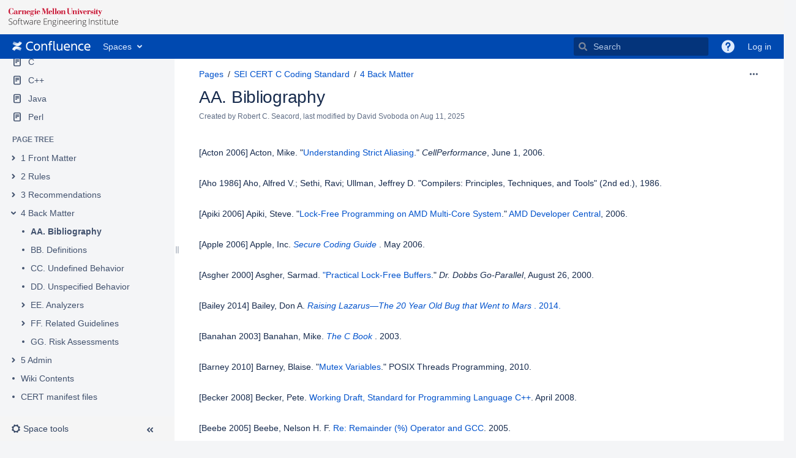

--- FILE ---
content_type: text/html;charset=UTF-8
request_url: https://wiki.sei.cmu.edu/confluence/display/c/AA.+Bibliography?focusedCommentId=87154796
body_size: 41377
content:
    
<!DOCTYPE html>
<html>
<head>
                            <title>AA. Bibliography - SEI CERT C Coding Standard - Confluence</title>
    
        

                        
    
                        
    

                
    
    <meta http-equiv="X-UA-Compatible" content="IE=EDGE,chrome=IE7">
<meta charset="UTF-8">
<meta id="confluence-context-path" name="confluence-context-path" content="/confluence">
<meta id="confluence-base-url" name="confluence-base-url" content="https://wiki.sei.cmu.edu/confluence">

    <meta id="atlassian-token" name="atlassian-token" content="d4954b852338b525a5abcc025380ced64977b731">


<meta id="confluence-space-key" name="confluence-space-key" content="c">
<script type="text/javascript">
        var contextPath = '/confluence';
</script>

    

    <meta name="confluence-request-time" content="1763751091623">
        
    
        
            <meta name="ajs-com.comalatech.adhoccanvas-stats-friendApps" content="" /><meta name="ajs-com.comalatech.adhoccanvas-stats-comalatechToken" content="X9tc028+H9FGeAFdSxLrI8rsYSQFihJFK1W5lFHZQo72KzmWDS54zZM7aGFwMkrsfD/2wIdrhmy8Yxv/Cvl03CpJr3CDlKTKEfhaUBIR0JVctD2bH0xzHqeYIOVT97PxBh8m982BabXDxeBJq/xUtguiqbw3euIYsFkOF1ZMcZYVenDJDufSzJ3GE1Z9U1wrkX9NMRAIyfIQP+QQ3FDbJwCRuvGwM6La3MRwE6ZBZeXAhq+JsttOSOpuLGNHJ4cM/Hb3KrjZO318RmGkQbJrhqbx6NfYjy9QPaA4nVcL1x0xeDHTDoEwuQR3pn5L0+y/8TbfWX5QTRIf/9KXNY/Uxg==" /><meta name="ajs-com.comalatech.adhoccanvas-stats-pluginLicenseType" content="PAID" /><meta name="ajs-com.comalatech.adhoccanvas-stats-latestBoardPageCreated" content="0" /><meta name="ajs-com.comalatech.adhoccanvas-stats-licenseType" content="ACADEMIC" /><meta name="ajs-com.comalatech.adhoccanvas-stats-latestBoardDesignerOpened" content="0" /><meta name="ajs-com.comalatech.adhoccanvas-stats-timestamp" content="1763708400056" /><meta name="ajs-com.comalatech.adhoccanvas-dev-mode" content="false" /><meta name="ajs-com.comalatech.adhoccanvas-trace" content="false" /><meta name="ajs-com.comalatech.adhoccanvas-stats-latestMetadataSet" content="0" /><meta name="ajs-com.comalatech.adhoccanvas-stats-adhoclistMacroTotal" content="0" /><meta name="ajs-com.comalatech.adhoccanvas-stats-licenseSize" content="1000" /><meta name="ajs-com.comalatech.adhoccanvas-stats-latestTaskCardUsed" content="1658523669381" /><meta name="ajs-com.comalatech.adhoccanvas-stats-latestSpaceUsage" content="1763708232018" /><meta name="ajs-com.comalatech.adhoccanvas-stats-instanceId" content="2f382ff0ac6c310e622a577ad7db1fe1" /><meta name="ajs-com.comalatech.adhoccanvas-stats-adhocboardMacroTotal" content="3" /><meta name="ajs-com.comalatech.adhoccanvas-stats-totalSpaces" content="60" /><meta name="ajs-com.comalatech.adhoccanvas-stats-app" content="cvs" /><meta name="ajs-com.comalatech.adhoccanvas-stats-latestBoardViewed" content="1658926584694" /><meta name="ajs-com.comalatech.adhoccanvas-stats-latestWatcherNotificationSent" content="1763538918698" /><meta name="ajs-com.comalatech.adhoccanvas-stats-hostVersion" content="8.5.26" /><meta name="ajs-com.comalatech.adhoccanvas-stats-latestCardCreated" content="1658524362079" /><meta name="ajs-com.comalatech.adhoccanvas-stats-totalVersions" content="173672" /><meta name="ajs-com.comalatech.adhoccanvas-stats-latestCardUpdated" content="1658524417841" /><meta name="ajs-com.comalatech.adhoccanvas-stats-totalPages" content="38032" /><meta name="ajs-com.comalatech.adhoccanvas-stats-version" content="2.3.14" /><meta name="ajs-com.comalatech.adhoccanvas-stats-pluginLicenseSize" content="1000" /><meta name="ajs-com.comalatech.adhoccanvas-stats-latestListViewed" content="0" /><meta name="ajs-com.comalatech.adhoccanvas-stats-latestListPageCreated" content="0" /><meta name="ajs-com.comalatech.adhoccanvas-stats-latestCustomSpaceListViewed" content="0" />
            <style>.ia-fixed-sidebar, .ia-splitter-left {width: 285px;}.theme-default .ia-splitter #main {margin-left: 285px;}.ia-fixed-sidebar {visibility: hidden;}</style>
            <meta name="ajs-use-keyboard-shortcuts" content="true">
            <meta name="ajs-discovered-plugin-features" content="$discoveredList">
            <meta name="ajs-keyboardshortcut-hash" content="e8b4db5bed52d936e1f0f836f9287df0">
            <meta name="ajs-team-calendars-display-time-format" content="displayTimeFormat12">
            <meta id="team-calendars-display-week-number" content="false">
            <meta id="team-calendars-user-timezone" content="America/New_York">
            <script type="text/x-template" id="team-calendars-messages" title="team-calendars-messages"><fieldset class="i18n hidden"><input type="hidden" name="calendar3.month.long.july" value="July"><input type="hidden" name="calendar3.day.short.wednesday" value="Wed"><input type="hidden" name="calendar3.day.short.thursday" value="Thu"><input type="hidden" name="calendar3.month.short.march" value="Mar"><input type="hidden" name="calendar3.month.long.april" value="April"><input type="hidden" name="calendar3.month.long.october" value="October"><input type="hidden" name="calendar3.month.long.august" value="August"><input type="hidden" name="calendar3.month.short.july" value="Jul"><input type="hidden" name="calendar3.month.short.may" value="May"><input type="hidden" name="calendar3.month.short.november" value="Nov"><input type="hidden" name="calendar3.day.long.friday" value="Friday"><input type="hidden" name="calendar3.day.long.sunday" value="Sunday"><input type="hidden" name="calendar3.day.long.saturday" value="Saturday"><input type="hidden" name="calendar3.month.short.april" value="Apr"><input type="hidden" name="calendar3.day.long.wednesday" value="Wednesday"><input type="hidden" name="calendar3.month.long.december" value="December"><input type="hidden" name="calendar3.month.short.october" value="Oct"><input type="hidden" name="calendar3.day.long.monday" value="Monday"><input type="hidden" name="calendar3.month.short.june" value="Jun"><input type="hidden" name="calendar3.day.short.monday" value="Mon"><input type="hidden" name="calendar3.day.short.tuesday" value="Tue"><input type="hidden" name="calendar3.day.short.saturday" value="Sat"><input type="hidden" name="calendar3.month.long.march" value="March"><input type="hidden" name="calendar3.month.long.june" value="June"><input type="hidden" name="calendar3.month.short.february" value="Feb"><input type="hidden" name="calendar3.month.short.august" value="Aug"><input type="hidden" name="calendar3.month.short.december" value="Dec"><input type="hidden" name="calendar3.day.short.sunday" value="Sun"><input type="hidden" name="calendar3.month.long.february" value="February"><input type="hidden" name="calendar3.day.long.tuesday" value="Tuesday"><input type="hidden" name="calendar3.month.long.may" value="May"><input type="hidden" name="calendar3.month.long.september" value="September"><input type="hidden" name="calendar3.month.long.november" value="November"><input type="hidden" name="calendar3.month.short.january" value="Jan"><input type="hidden" name="calendar3.month.short.september" value="Sep"><input type="hidden" name="calendar3.day.long.thursday" value="Thursday"><input type="hidden" name="calendar3.month.long.january" value="January"><input type="hidden" name="calendar3.day.short.friday" value="Fri"></fieldset></script>
            <meta name="ajs-emojis-allow-current-user-upload-emojis" content="true">
<meta name="ajs-emojis-max-upload-file-size" content="1">

            <meta name="ajs-is-confluence-admin" content="false">
            <meta name="ajs-connection-timeout" content="10000">
            <script type="text/x-template" title="gliffy-webpanel-footer">
        <div class="gliffy-webpanel-footer"><span></span></div>
</script>


            
    
    
            <meta name="ajs-page-title" content="AA. Bibliography">
            <meta name="ajs-latest-published-page-title" content="AA. Bibliography">
            <meta name="ajs-space-name" content="SEI CERT C Coding Standard">
            <meta name="ajs-page-id" content="87152170">
            <meta name="ajs-latest-page-id" content="87152170">
            <meta name="ajs-content-type" content="page">
            <meta name="ajs-parent-page-title" content="4 Back Matter">
            <meta name="ajs-parent-page-id" content="87151987">
            <meta name="ajs-space-key" content="c">
            <meta name="ajs-max-number-editors" content="12">
            <meta name="ajs-macro-placeholder-timeout" content="5000">
            <meta name="ajs-comment-id" content="87154796">
            <meta name="ajs-jira-metadata-count" content="0">
            <meta name="ajs-from-page-title" content="">
            <meta name="ajs-can-remove-page" content="false">
            <meta name="ajs-can-remove-page-hierarchy" content="false">
            <meta name="ajs-browse-page-tree-mode" content="view">
            <meta name="ajs-shared-drafts" content="false">
            <meta name="ajs-context-path" content="/confluence">
            <meta name="ajs-base-url" content="https://wiki.sei.cmu.edu/confluence">
            <meta name="ajs-version-number" content="8.5.26">
            <meta name="ajs-build-number" content="9012">
            <meta name="ajs-remote-user" content="">
            <meta name="ajs-remote-user-key" content="">
            <meta name="ajs-remote-user-has-licensed-access" content="false">
            <meta name="ajs-remote-user-has-browse-users-permission" content="false">
            <meta name="ajs-current-user-fullname" content="">
            <meta name="ajs-current-user-avatar-uri-reference" content="/confluence/images/icons/profilepics/anonymous.svg">
            <meta name="ajs-static-resource-url-prefix" content="/confluence">
            <meta name="ajs-global-settings-attachment-max-size" content="104857600">
            <meta name="ajs-global-settings-quick-search-enabled" content="true">
            <meta name="ajs-user-locale" content="en_GB">
            <meta name="ajs-user-timezone-offset" content="-18000000">
            <meta name="ajs-enabled-dark-features" content="site-wide.synchrony.disable,site-wide.shared-drafts.disable,clc.quick.create,confluence.view.edit.transition,cql.search.screen,confluence-inline-comments-resolved,http.session.registrar,nps.survey.inline.dialog,confluence.efi.onboarding.new.templates,atlassian.cdn.static.assets,pdf-preview,previews.sharing,previews.versions,file-annotations,confluence.efi.onboarding.rich.space.content,collaborative-audit-log,confluence.reindex.improvements,previews.conversion-service,editor.ajax.save,crowd.sync.nested.groups.group.membership.changes.batching.enabled,read.only.mode,graphql,previews.trigger-all-file-types,atlassian.authentication.sso.fallback.to.cached.user.when.operation.failed,attachment.extracted.text.extractor,lucene.caching.filter,confluence.table.resizable,notification.batch,previews.sharing.pushstate,confluence-inline-comments-rich-editor,tc.tacca.dacca,topicEventPublisher,confluence.reindex.audit,site-wide.synchrony.opt-in,atlassian.webresource.twophase.js.i18n.disabled,confluence.denormalisedpermissions,file-annotations.likes,gatekeeper-ui-v2,v2.content.name.searcher,confluence.search.improvements.ranking,crowd.event.transformer.directory.manager.cache,mobile.supported.version,confluence.reindex.spaces,confluence.fast-xml-backup-restore,pulp,crowd.sync.delete.user.memberships.batching.enabled,confluence-inline-comments,confluence-inline-comments-dangling-comment,quick-reload-inline-comments-flags,confluence.retention.rules">
            <meta name="ajs-atl-token" content="d4954b852338b525a5abcc025380ced64977b731">
            <meta name="ajs-confluence-flavour" content="VANILLA">
            <meta name="ajs-user-date-pattern" content="dd MMM yyyy">
            <meta name="ajs-access-mode" content="READ_WRITE">
            <meta name="ajs-render-mode" content="READ_WRITE">
            <meta name="ajs-same-site-cookie-default-policy" content="Lax">
            <meta name="ajs-date.format" content="MMM dd, yyyy">
    
    <link rel="shortcut icon" href="/confluence/s/mxh7nu/9012/48idap/7/_/favicon.ico">
    <link rel="icon" type="image/x-icon" href="/confluence/s/mxh7nu/9012/48idap/7/_/favicon.ico">

<link rel="search" type="application/opensearchdescription+xml" href="/confluence/opensearch/osd.action" title="Confluence"/>
    
                    
            <meta name="ajs-create-issue-metadata-show-discovery" content="false">
            

    <script>
window.WRM=window.WRM||{};window.WRM._unparsedData=window.WRM._unparsedData||{};window.WRM._unparsedErrors=window.WRM._unparsedErrors||{};
WRM._unparsedData["com.atlassian.applinks.applinks-plugin:applinks-common-exported.entity-types"]="{\u0022singular\u0022:{\u0022refapp.charlie\u0022:\u0022Charlie\u0022,\u0022fecru.project\u0022:\u0022Crucible Project\u0022,\u0022fecru.repository\u0022:\u0022FishEye Repository\u0022,\u0022stash.project\u0022:\u0022Stash Project\u0022,\u0022generic.entity\u0022:\u0022Generic Project\u0022,\u0022confluence.space\u0022:\u0022Confluence Space\u0022,\u0022bamboo.project\u0022:\u0022Bamboo Project\u0022,\u0022jira.project\u0022:\u0022Jira Project\u0022},\u0022plural\u0022:{\u0022refapp.charlie\u0022:\u0022Charlies\u0022,\u0022fecru.project\u0022:\u0022Crucible Projects\u0022,\u0022fecru.repository\u0022:\u0022FishEye Repositories\u0022,\u0022stash.project\u0022:\u0022Stash Projects\u0022,\u0022generic.entity\u0022:\u0022Generic Projects\u0022,\u0022confluence.space\u0022:\u0022Confluence Spaces\u0022,\u0022bamboo.project\u0022:\u0022Bamboo Projects\u0022,\u0022jira.project\u0022:\u0022Jira Projects\u0022}}";
WRM._unparsedData["com.atlassian.analytics.analytics-client:programmatic-analytics-init.programmatic-analytics-data-provider"]="false";
WRM._unparsedData["com.atlassian.confluence.plugins.confluence-license-banner:confluence-license-banner-resources.license-details"]="{\u0022daysBeforeLicenseExpiry\u0022:0,\u0022daysBeforeMaintenanceExpiry\u0022:0,\u0022showLicenseExpiryBanner\u0022:false,\u0022showMaintenanceExpiryBanner\u0022:false,\u0022renewUrl\u0022:null,\u0022salesUrl\u0022:null}";
WRM._unparsedData["com.atlassian.plugins.atlassian-plugins-webresource-plugin:context-path.context-path"]="\u0022/confluence\u0022";
WRM._unparsedData["com.atlassian.analytics.analytics-client:policy-update-init.policy-update-data-provider"]="false";
WRM._unparsedData["com.atlassian.applinks.applinks-plugin:applinks-common-exported.authentication-types"]="{\u0022com.atlassian.applinks.api.auth.types.BasicAuthenticationProvider\u0022:\u0022Basic Access\u0022,\u0022com.atlassian.applinks.api.auth.types.TrustedAppsAuthenticationProvider\u0022:\u0022Trusted Applications\u0022,\u0022com.atlassian.applinks.api.auth.types.CorsAuthenticationProvider\u0022:\u0022CORS\u0022,\u0022com.atlassian.applinks.api.auth.types.OAuthAuthenticationProvider\u0022:\u0022OAuth\u0022,\u0022com.atlassian.applinks.api.auth.types.TwoLeggedOAuthAuthenticationProvider\u0022:\u0022OAuth\u0022,\u0022com.atlassian.applinks.api.auth.types.TwoLeggedOAuthWithImpersonationAuthenticationProvider\u0022:\u0022OAuth\u0022}";
WRM._unparsedData["com.atlassian.confluence.plugins.confluence-search-ui-plugin:confluence-search-ui-plugin-resources.i18n-data"]="{\u0022search.ui.recent.link.text\u0022:\u0022View more recently visited\u0022,\u0022search.ui.search.results.empty\u0022:\u0022We couldn\u0027\u0027t find anything matching \u005C\u0022{0}\u005C\u0022.\u0022,\u0022search.ui.filter.clear.selected\u0022:\u0022Clear selected items\u0022,\u0022search.ui.content.name.search.items.panel.load.all.top.items.button.text\u0022:\u0022Show more app results...\u0022,\u0022search.ui.filter.contributor.button.text\u0022:\u0022Contributor\u0022,\u0022search.ui.filter.space.current.label\u0022:\u0022CURRENT\u0022,\u0022search.ui.clear.input.button.text\u0022:\u0022Clear text\u0022,\u0022search.ui.search.results.clear.button\u0022:\u0022clear your filters.\u0022,\u0022help.search.ui.link.title\u0022:\u0022Search tips\u0022,\u0022search.ui.container.close.text\u0022:\u0022Close\u0022,\u0022search.ui.filter.date.month.text\u0022:\u0022The past month\u0022,\u0022search.ui.infinite.scroll.button.text\u0022:\u0022More results\u0022,\u0022search.ui.filter.date.button.text\u0022:\u0022Date\u0022,\u0022search.ui.filter.date.week.text\u0022:\u0022The past week\u0022,\u0022search.ui.result.subtitle.calendar\u0022:\u0022Team calendar\u0022,\u0022search.ui.filter.date.heading\u0022:\u0022Last modified within\u0022,\u0022search.ui.filter.space.input.label\u0022:\u0022Find spaces...\u0022,\u0022search.ui.generic.error\u0022:\u0022Something went wrong. Refresh the page, or contact your admin if this keeps happening.\u0022,\u0022search.ui.recent.spaces\u0022:\u0022Recent Spaces\u0022,\u0022search.ui.result.subtitle.space\u0022:\u0022Space\u0022,\u0022search.ui.filter.space.category.input.label\u0022:\u0022Find space categories...\u0022,\u0022search.ui.filter.space.archive.label\u0022:\u0022Search archived spaces\u0022,\u0022search.ui.filter.label\u0022:\u0022filter\u0022,\u0022search.ui.filter.date.all.text\u0022:\u0022Any time\u0022,\u0022search.ui.filter.date.hour.text\u0022:\u0022The past day\u0022,\u0022search.ui.filters.heading\u0022:\u0022Filter by\u0022,\u0022search.ui.filter.label.input.label\u0022:\u0022Find labels...\u0022,\u0022search.ui.recent.items.anonymous\u0022:\u0022Start exploring. Your search results will appear here.\u0022,\u0022search.ui.input.label\u0022:\u0022Search\u0022,\u0022search.ui.input.aria.label\u0022:\u0022Search, when you type, your results will be displayed below.\u0022,\u0022search.ui.search.result\u0022:\u0022{0,choice,1#{0} search result|1\u003c{0} search results}\u0022,\u0022search.ui.filter.label.button.text\u0022:\u0022Label\u0022,\u0022search.ui.container.clear.ariaLabel\u0022:\u0022Clear\u0022,\u0022search.ui.input.alert\u0022:\u0022Hit enter to search\u0022,\u0022search.ui.filter.no.result.text\u0022:\u0022We can\u0027\u0027t find anything matching your search\u0022,\u0022search.ui.result.subtitle.user\u0022:\u0022User profile\u0022,\u0022search.ui.filter.contributor.input.label\u0022:\u0022Find people...\u0022,\u0022search.ui.filter.content.type.button.text\u0022:\u0022Type\u0022,\u0022search.ui.filter.date.year.text\u0022:\u0022The past year\u0022,\u0022search.ui.advanced.search.link.text\u0022:\u0022Advanced search\u0022,\u0022search.ui.filter.space.button.text\u0022:\u0022Space\u0022,\u0022search.ui.search.results.clear.line2\u0022:\u0022Try a different search term or\u0022,\u0022search.ui.filter.space.category.button.text\u0022:\u0022Space category\u0022,\u0022search.ui.search.results.clear.line1\u0022:\u0022We couldn\u0027\u0027t find anything matching your search.\u0022,\u0022search.ui.content.name.search.items.panel.load.all.top.items.admin.button.text\u0022:\u0022Show more settings and app results...\u0022,\u0022search.ui.recent.pages\u0022:\u0022Recently visited\u0022,\u0022search.ui.search.result.anonymous\u0022:\u0022{0,choice,1#{0} search result|1\u003c{0} search results}. Have an account? {1}Log in{2} to expand your search.\u0022,\u0022search.ui.recent.items.empty\u0022:\u0022Start exploring. Pages and spaces you\u0027\u0027ve visited recently will appear here.\u0022,\u0022search.ui.filter.space.init.heading\u0022:\u0022recent spaces\u0022}";
WRM._unparsedData["com.atlassian.applinks.applinks-plugin:applinks-common-exported.applinks-types"]="{\u0022crowd\u0022:\u0022Crowd\u0022,\u0022confluence\u0022:\u0022Confluence\u0022,\u0022fecru\u0022:\u0022FishEye / Crucible\u0022,\u0022stash\u0022:\u0022Stash\u0022,\u0022jira\u0022:\u0022Jira\u0022,\u0022refapp\u0022:\u0022Reference Application\u0022,\u0022bamboo\u0022:\u0022Bamboo\u0022,\u0022generic\u0022:\u0022Generic Application\u0022}";
WRM._unparsedData["com.atlassian.confluence.plugins.synchrony-interop:synchrony-status-banner-loader.synchrony-status"]="false";
WRM._unparsedData["com.atlassian.applinks.applinks-plugin:applinks-common-exported.applinks-help-paths"]="{\u0022entries\u0022:{\u0022applinks.docs.root\u0022:\u0022https://confluence.atlassian.com/display/APPLINKS-091/\u0022,\u0022applinks.docs.diagnostics.troubleshoot.sslunmatched\u0022:\u0022SSL+and+application+link+troubleshooting+guide\u0022,\u0022applinks.docs.diagnostics.troubleshoot.oauthsignatureinvalid\u0022:\u0022OAuth+troubleshooting+guide\u0022,\u0022applinks.docs.diagnostics.troubleshoot.oauthtimestamprefused\u0022:\u0022OAuth+troubleshooting+guide\u0022,\u0022applinks.docs.delete.entity.link\u0022:\u0022Create+links+between+projects\u0022,\u0022applinks.docs.adding.application.link\u0022:\u0022Link+Atlassian+applications+to+work+together\u0022,\u0022applinks.docs.administration.guide\u0022:\u0022Application+Links+Documentation\u0022,\u0022applinks.docs.oauth.security\u0022:\u0022OAuth+security+for+application+links\u0022,\u0022applinks.docs.troubleshoot.application.links\u0022:\u0022Troubleshoot+application+links\u0022,\u0022applinks.docs.diagnostics.troubleshoot.unknownerror\u0022:\u0022Network+and+connectivity+troubleshooting+guide\u0022,\u0022applinks.docs.configuring.auth.trusted.apps\u0022:\u0022Configuring+Trusted+Applications+authentication+for+an+application+link\u0022,\u0022applinks.docs.diagnostics.troubleshoot.authlevelunsupported\u0022:\u0022OAuth+troubleshooting+guide\u0022,\u0022applinks.docs.diagnostics.troubleshoot.ssluntrusted\u0022:\u0022SSL+and+application+link+troubleshooting+guide\u0022,\u0022applinks.docs.diagnostics.troubleshoot.unknownhost\u0022:\u0022Network+and+connectivity+troubleshooting+guide\u0022,\u0022applinks.docs.delete.application.link\u0022:\u0022Link+Atlassian+applications+to+work+together\u0022,\u0022applinks.docs.adding.project.link\u0022:\u0022Configuring+Project+links+across+Applications\u0022,\u0022applinks.docs.link.applications\u0022:\u0022Link+Atlassian+applications+to+work+together\u0022,\u0022applinks.docs.diagnostics.troubleshoot.oauthproblem\u0022:\u0022OAuth+troubleshooting+guide\u0022,\u0022applinks.docs.diagnostics.troubleshoot.migration\u0022:\u0022Update+application+links+to+use+OAuth\u0022,\u0022applinks.docs.relocate.application.link\u0022:\u0022Link+Atlassian+applications+to+work+together\u0022,\u0022applinks.docs.administering.entity.links\u0022:\u0022Create+links+between+projects\u0022,\u0022applinks.docs.upgrade.application.link\u0022:\u0022OAuth+security+for+application+links\u0022,\u0022applinks.docs.diagnostics.troubleshoot.connectionrefused\u0022:\u0022Network+and+connectivity+troubleshooting+guide\u0022,\u0022applinks.docs.configuring.auth.oauth\u0022:\u0022OAuth+security+for+application+links\u0022,\u0022applinks.docs.insufficient.remote.permission\u0022:\u0022OAuth+security+for+application+links\u0022,\u0022applinks.docs.configuring.application.link.auth\u0022:\u0022OAuth+security+for+application+links\u0022,\u0022applinks.docs.diagnostics\u0022:\u0022Application+links+diagnostics\u0022,\u0022applinks.docs.configured.authentication.types\u0022:\u0022OAuth+security+for+application+links\u0022,\u0022applinks.docs.adding.entity.link\u0022:\u0022Create+links+between+projects\u0022,\u0022applinks.docs.diagnostics.troubleshoot.unexpectedresponse\u0022:\u0022Network+and+connectivity+troubleshooting+guide\u0022,\u0022applinks.docs.configuring.auth.basic\u0022:\u0022Configuring+Basic+HTTP+Authentication+for+an+Application+Link\u0022,\u0022applinks.docs.diagnostics.troubleshoot.authlevelmismatch\u0022:\u0022OAuth+troubleshooting+guide\u0022}}";
WRM._unparsedData["com.atlassian.confluence.plugins.confluence-feature-discovery-plugin:confluence-feature-discovery-plugin-resources.test-mode"]="false";
if(window.WRM._dataArrived)window.WRM._dataArrived();</script>
<link rel="stylesheet" href="/confluence/s/fb4396adf415427917665f1e48480e45-CDN/mxh7nu/9012/48idap/0bd3e420b8fa508b6b9b17c8832f41c8/_/download/contextbatch/css/_super,-com.atlassian.plugins.atlassian-plugins-webresource-rest:data-collector-perf-observer/batch.css" data-wrm-key="_super,-com.atlassian.plugins.atlassian-plugins-webresource-rest:data-collector-perf-observer" data-wrm-batch-type="context" media="all">
<link rel="stylesheet" href="/confluence/s/dcb62423a2ff7437fbf0138a14b993e3-CDN/mxh7nu/9012/48idap/678c96ac69a2ed1c060756e5b2e663f2/_/download/contextbatch/css/atl.confluence.plugins.pagetree-desktop,main,page,viewcontent,atl.general,atl.comments,-_super/batch.css?cefp_collab_enabled=false&amp;cefp_ed_perm=false&amp;cefp_is_admin=false&amp;gatekeeper-ui-v2=true&amp;highlightactions=true&amp;hostenabled=true" data-wrm-key="atl.confluence.plugins.pagetree-desktop,main,page,viewcontent,atl.general,atl.comments,-_super" data-wrm-batch-type="context" media="all">
<link rel="stylesheet" href="/confluence/s/dcb62423a2ff7437fbf0138a14b993e3-CDN/mxh7nu/9012/48idap/678c96ac69a2ed1c060756e5b2e663f2/_/download/contextbatch/css/atl.confluence.plugins.pagetree-desktop,main,page,viewcontent,atl.general,atl.comments,-_super/batch.css?cefp_collab_enabled=false&amp;cefp_ed_perm=false&amp;cefp_is_admin=false&amp;gatekeeper-ui-v2=true&amp;highlightactions=true&amp;hostenabled=true&amp;media=print" media="print" data-wrm-key="atl.confluence.plugins.pagetree-desktop,main,page,viewcontent,atl.general,atl.comments,-_super" data-wrm-batch-type="context">
<link rel="stylesheet" href="/confluence/s/mxh7nu/9012/48idap/2/_/styles/custom.css?spaceKey=c" media="all">
<script data-wrm-key="com.atlassian.plugins.atlassian-plugins-webresource-rest:data-collector-perf-observer" data-wrm-batch-type="resource" data-initially-rendered>
!function(){"use strict";if("PerformanceObserver"in window){const e=[];window.__observedResources=e;const r=e=>"script"===e?"script":"css";new PerformanceObserver((n=>{n.getEntries().filter((({initiatorType:e,name:r})=>{const n="script"===e||((e,r)=>"link"===e&&"css"===new URL(r).pathname.split(".").pop())(e,r),i=new URL(location.href).origin===new URL(r).origin;return n&&i})).forEach((({name:n,transferSize:i,encodedBodySize:s,initiatorType:o})=>{e.push([i,s,n,r(o)])}))})).observe({type:"resource"})}}();

</script>
<script src="/confluence/s/6eba89ba5456d0350296edf4d3e6539f-CDN/mxh7nu/9012/48idap/0bd3e420b8fa508b6b9b17c8832f41c8/_/download/contextbatch/js/_super,-com.atlassian.plugins.atlassian-plugins-webresource-rest:data-collector-perf-observer/batch.js?locale=en-GB" data-wrm-key="_super,-com.atlassian.plugins.atlassian-plugins-webresource-rest:data-collector-perf-observer" data-wrm-batch-type="context" data-initially-rendered></script>
<script src="/confluence/s/f91b445ff81c7b10a1f1dd8131d85b1f-CDN/mxh7nu/9012/48idap/678c96ac69a2ed1c060756e5b2e663f2/_/download/contextbatch/js/atl.confluence.plugins.pagetree-desktop,main,page,viewcontent,atl.general,atl.comments,-_super/batch.js?cefp_collab_enabled=false&amp;cefp_ed_perm=false&amp;cefp_is_admin=false&amp;gatekeeper-ui-v2=true&amp;highlightactions=true&amp;hostenabled=true&amp;locale=en-GB" data-wrm-key="atl.confluence.plugins.pagetree-desktop,main,page,viewcontent,atl.general,atl.comments,-_super" data-wrm-batch-type="context" data-initially-rendered></script>
<script src="/confluence/s/d41d8cd98f00b204e9800998ecf8427e-T/mxh7nu/9012/48idap/2.3.14/_/download/batch/com.comalatech.adhoccanvas:analyticsResources/com.comalatech.adhoccanvas:analyticsResources.js" data-wrm-key="com.comalatech.adhoccanvas:analyticsResources" data-wrm-batch-type="resource" data-initially-rendered></script>
<script type="module">WRM.requireLazily(["wr!com.atlassian.plugins.atlassian-plugins-webresource-rest:data-collector-async"])</script>
    

        
    

        
        <meta name="ajs-site-title" content="Confluence" />
            
    <script>
var dataLayer = window.dataLayer = window.dataLayer || [];
dataLayer.push({
 'spaceKey' : AJS.params.spaceKey
});

</script>
<!-- Google Tag Manager -->
<noscript>
<iframe src="//www.googletagmanager.com/ns.html?id=GTM-M62LG9" height="0" width="0" style="display:none;visibility:hidden"></iframe>
</noscript>
<script>
(function(w,d,s,l,i){w[l]=w[l]||[];w[l].push({'gtm.start':new Date().getTime(),event:'gtm.js'});var f=d.getElementsByTagName(s)[0],j=d.createElement(s),dl=l!='dataLayer'?'&l='+l:'';j.async=true;j.src='//www.googletagmanager.com/gtm.js?id='+i+dl;f.parentNode.insertBefore(j,f);})(window,document,'script','dataLayer','GTM-M62LG9');
</script>
<!-- End Google Tag Manager -->

    
                <link rel="canonical" href="https://wiki.sei.cmu.edu/confluence/display/c/AA.+Bibliography">
        <link rel="shortlink" href="https://wiki.sei.cmu.edu/confluence/x/KtYxBQ">
    <meta name="wikilink" content="[c:AA. Bibliography]">
    <meta name="page-version" content="451">
    <meta name="ajs-page-version" content="451">

            <script type="text/javascript">
        AJS.toInit(function(){ 
    AJS.$('#people-directory-link').hide();
        });
    </script>
    </head>

    
<body      id="com-atlassian-confluence" class="theme-default  aui-layout aui-theme-default">

        
            <div id='stp-licenseStatus-banner'></div>
    <ul id="assistive-skip-links" class="assistive">
    <li><a href="#title-heading">Skip to main content</a></li>
    <li><a href="#breadcrumbs">assistive.skiplink.to.breadcrumbs</a></li>
    <li><a href="#header-menu-bar">assistive.skiplink.to.header.menu</a></li>
    <li><a href="#navigation">assistive.skiplink.to.action.menu</a></li>
    <li><a href="#quick-search-query">assistive.skiplink.to.quick.search</a></li>
</ul>
<div id="page">
<div id="full-height-container">
    <div id="header-precursor">
        <div class="cell">
            <img src="/confluence/download/attachments/88042725/wiki_logo.gif">

<noscript><iframe src="https://www.googletagmanager.com/ns.html?id=GTM-NGG9P4"
height="0" width="0" style="display:none;visibility:hidden"></iframe></noscript>
                            </div>
    </div>
            





<header id="header" role="banner">
            <a class="aui-skip-link" href="https://wiki.sei.cmu.edu/confluence/login.action?os_destination=%2Fdisplay%2Fc%2FAA.%2BBibliography%3FfocusedCommentId%3D87154796" tabindex="1">Log in</a>
        <nav class="aui-header aui-dropdown2-trigger-group" aria-label="Site"><div class="aui-header-inner"><div class="aui-header-primary"><span id="logo" class="aui-header-logo aui-header-logo-confluence"><a href="/confluence/" aria-label="Go to home page"><span class="aui-header-logo-device">Confluence</span></a></span><ul class="aui-nav">
                            <li>
            
    
        
<a  id="space-directory-link" href="/confluence/spacedirectory/view.action"  class=" aui-nav-imagelink"   title="Spaces">
            <span>Spaces</span>
    </a>
        </li>
                                <li class="aui-buttons">
            </li>
</ul>
</div><div class="aui-header-secondary"><ul class="aui-nav">
                        <li>
        <div id="search-ui" class="aui-quicksearch dont-default-focus header-quicksearch"><button id="quick-search-query-button" aria-label="Search" aria-haspopup= "dialog" aria-controls="search_drawer" ></button><input id="quick-search-query" title="Search" aria-label="Search" placeholder="Search" type="text" aria-haspopup= "dialog" aria-controls="search_drawer" /><div id="quick-search-alert" role="alert">Hit enter to search</div><aui-spinner size="small"></aui-spinner></div>
    </li>
        <li>
            
        <a id="help-menu-link" role="button" class="aui-nav-link aui-dropdown2-trigger aui-dropdown2-trigger-arrowless" href="#" aria-haspopup="true" aria-owns="help-menu-link-content" title="Help">
        <span class="aui-icon aui-icon-small aui-iconfont-question-filled">Help</span>
    </a>
    <nav id="help-menu-link-content" class="aui-dropdown2 aui-style-default" >
                    <div class="aui-dropdown2-section">
                                    <strong></strong>
                                <ul role="menu"
                     role="menu"                    aria-label="Help"                    id="help-menu-link-pages"                    class="aui-list-truncate section-pages first">
                                            <li role="presentation">
        
            
<a role="menuitem"  id="confluence-help-link" href="https://docs.atlassian.com/confluence/docs-85/" class="    "      title="Visit the Confluence documentation home"  target="_blank"
>
        Online Help
</a>
</li>
                                            <li role="presentation">
    
            
<a role="menuitem"  id="keyboard-shortcuts-link" href="/confluence" class="    "      title="View available keyboard shortcuts" >
        Keyboard Shortcuts
</a>
</li>
                                            <li role="presentation">
    
            
<a role="menuitem"  id="feed-builder-link" href="/confluence/dashboard/configurerssfeed.action" class="    "      title="Create your custom RSS feed." >
        Feed Builder
</a>
</li>
                                            <li role="presentation">
    
            
<a role="menuitem"  id="whats-new-menu-link" href="https://confluence.atlassian.com/display/DOC/Confluence+8.5+Release+Notes" class="    "      title="" >
        What’s new
</a>
</li>
                                            <li role="presentation">
    
            
<a role="menuitem"  id="gadget-directory-link" href="/confluence" class="   user-item administration-link "      title="Browse gadgets provided by Confluence" >
        Available Gadgets
</a>
</li>
                                            <li role="presentation">
    
            
<a role="menuitem"  id="confluence-about-link" href="/confluence/aboutconfluencepage.action" class="    "      title="Get more information about Confluence" >
        About Confluence
</a>
</li>
                                    </ul>
            </div>
            </nav>
    
    </li>
        <li>
                
    
    </li>
        <li>
            
    </li>
        <li>
                                            <li>
        
            
<a role="menuitem"  id="login-link" href="/confluence/login.action?os_destination=%2Fdisplay%2Fc%2FAA.%2BBibliography%3FfocusedCommentId%3D87154796" class="   user-item login-link "      title="" >
        Log in
</a>
</li>
                        
    </li>
    </ul>
</div></div><!-- .aui-header-inner--><aui-header-end></aui-header-end></nav><!-- .aui-header -->
    <br class="clear">
</header>
    

    
    	<div class="ia-splitter">
    		<div class="ia-splitter-left">
    			<div class="ia-fixed-sidebar">
                                            
                            <div class="acs-side-bar ia-scrollable-section"><div class="acs-side-bar-space-info tipsy-enabled" data-configure-tooltip="Edit space details"><div class="avatar"><div class="space-logo" data-key="c" data-name="SEI CERT C Coding Standard" data-entity-type="confluence.space"><div class="avatar-img-container"><div class="avatar-img-wrapper"><a href="/confluence/display/c/SEI+CERT+C+Coding+Standard" title="SEI CERT C Coding Standard"><img class="avatar-img" src="/confluence/download/attachments/88027830/c?version=2&amp;modificationDate=1527686073000&amp;api=v2" alt="SEI CERT C Coding Standard"></a></div></div></div></div><div class="space-information-container"><div class="name"><a href="/confluence/display/c/SEI+CERT+C+Coding+Standard" title="SEI CERT C Coding Standard">SEI CERT C Coding Standard</a></div><div class="flyout-handle icon aui-icon aui-icon-small aui-iconfont-edit"></div></div></div><div class="acs-side-bar-content"><div class="acs-nav-wrapper"><div class="acs-nav" data-has-create-permission="false" data-quick-links-state="null" data-page-tree-state="null" data-nav-type="page-tree"><div class="acs-nav-sections"><div class="main-links-section "><ul class="acs-nav-list"><li class="acs-nav-item wiki current-item" aria-current="true" data-collector-key="spacebar-pages"><a class="acs-nav-item-link tipsy-enabled" href="/confluence/collector/pages.action?key=c" data-collapsed-tooltip="Pages"><span class="icon"></span><span class="acs-nav-item-label">Pages</span></a></li><li class="acs-nav-item board-collector-main-link" data-collector-key="board-collector-main-link"><a class="acs-nav-item-link tipsy-enabled" href="/confluence/plugins/comala-boards/view-board-collection.action?key=c" data-collapsed-tooltip="Boards"><span class="icon"></span><span class="acs-nav-item-label">Boards</span></a></li></ul></div><div class="quick-links-wrapper"><h2 class="ia-quick-links-header-title">Space shortcuts</h2><div class="quick-links-section tipsy-enabled "><ul class="acs-nav-list"><li class="acs-nav-item external_link"><a class="acs-nav-item-link tipsy-enabled" href="https://wiki.sei.cmu.edu/confluence/dashboard.action" data-collapsed-tooltip="null"><span class="icon"></span><span class="acs-nav-item-label">Dashboard</span></a></li><li class="acs-nav-item pinned_page"><a class="acs-nav-item-link tipsy-enabled" href="/confluence/display/seccode/SEI+CERT+Coding+Standards" data-collapsed-tooltip="null"><span class="icon"></span><span class="acs-nav-item-label">Secure Coding Home</span></a></li><li class="acs-nav-item pinned_page"><a class="acs-nav-item-link tipsy-enabled" href="/confluence/display/android/Android+Secure+Coding+Standard" data-collapsed-tooltip="null"><span class="icon"></span><span class="acs-nav-item-label">Android</span></a></li><li class="acs-nav-item pinned_page"><a class="acs-nav-item-link tipsy-enabled" href="/confluence/display/c/SEI+CERT+C+Coding+Standard" data-collapsed-tooltip="null"><span class="icon"></span><span class="acs-nav-item-label">C</span></a></li><li class="acs-nav-item pinned_page"><a class="acs-nav-item-link tipsy-enabled" href="/confluence/pages/viewpage.action?pageId=88046682" data-collapsed-tooltip="null"><span class="icon"></span><span class="acs-nav-item-label">C++</span></a></li><li class="acs-nav-item pinned_page"><a class="acs-nav-item-link tipsy-enabled" href="/confluence/display/java/SEI+CERT+Oracle+Coding+Standard+for+Java" data-collapsed-tooltip="null"><span class="icon"></span><span class="acs-nav-item-label">Java</span></a></li><li class="acs-nav-item pinned_page"><a class="acs-nav-item-link tipsy-enabled" href="/confluence/display/perl/SEI+CERT+Perl+Coding+Standard" data-collapsed-tooltip="null"><span class="icon"></span><span class="acs-nav-item-label">Perl</span></a></li></ul></div></div></div></div></div><div class="ia-secondary-container tipsy-enabled" data-tree-type="page-tree"><div class="ia-secondary-header"><h2 class="ia-secondary-header-title page-tree"><span class="icon"></span><span class="label">Page tree</span></h2></div><div class="ia-secondary-content"><div class="plugin_pagetree conf-macro output-inline" data-hasbody="false" data-macro-name="pagetree">

        
        
    <ul role="list" class="plugin_pagetree_children_list plugin_pagetree_children_list_noleftspace">
        <div class="plugin_pagetree_children">
        </div>
    </ul>

    <fieldset class="hidden">
        <input type="hidden" name="treeId" value=""/>
        <input type="hidden" name="treeRequestId" value="/confluence/plugins/pagetree/naturalchildren.action?decorator=none&amp;excerpt=false&amp;sort=position&amp;reverse=false&amp;disableLinks=false&amp;expandCurrent=true&amp;placement=sidebar"/>
        <input type="hidden" name="treePageId" value="87152170"/>

        <input type="hidden" name="noRoot" value="false"/>
        <input type="hidden" name="rootPageId" value="87152044"/>

        <input type="hidden" name="rootPage" value=""/>
        <input type="hidden" name="startDepth" value="0"/>
        <input type="hidden" name="spaceKey" value="c"/>

        <input type="hidden" name="i18n-pagetree.loading" value="Loading..."/>
        <input type="hidden" name="i18n-pagetree.error.permission" value="Unable to load page tree. It seems that you do not have permission to view the root page."/>
        <input type="hidden" name="i18n-pagetree.eeror.general" value="There was a problem retrieving the page tree. Please check the server log file for more information."/>
        <input type="hidden" name="loginUrl" value="/confluence/login.action?os_destination=%2Fpages%2Fviewpage.action%3FspaceKey%3Dc%26title%3DAA.%2BBibliography&amp;permissionViolation=true"/>
        <input type="hidden" name="mobile" value="false"/>
        <input type="hidden" name="placement" value="sidebar"/>

                <fieldset class="hidden">
                                                <input type="hidden" name="ancestorId" value="87151987"/>
                                    <input type="hidden" name="ancestorId" value="87152044"/>
                                    </fieldset>
    </fieldset>
</div></div></div></div><div class="hidden"><a href="/confluence/collector/pages.action?key=c" id="space-pages-link"></a><script type="text/x-template" title="logo-config-content"><h2>Space Details</h2><div class="personal-space-logo-hint">Your profile picture is used as the logo for your personal space. <a href="/confluence/users/profile/editmyprofilepicture.action" target="_blank">Change your profile picture</a>.</div></script></div></div><div class="space-tools-section"><div id="space-tools-menu-additional-items" class="hidden"><div data-label="Browse pages" data-class="" data-href="/confluence/pages/reorderpages.action?key=c">Browse pages</div></div><button id="space-tools-menu-trigger"  class=" aui-dropdown2-trigger aui-button aui-button-subtle tipsy-enabled aui-dropdown2-trigger-arrowless " aria-controls="space-tools-menu" aria-haspopup="true" role="button" data-aui-trigger><span class="aui-icon aui-icon-small aui-iconfont-configure">Configure</span><span class="aui-button-label">Space tools</span><span class="aui-icon "></span></button><div id="space-tools-menu" class="aui-dropdown2 aui-style-default space-tools-dropdown" role="menu" hidden data-aui-alignment="top left"></div><a href="#" role="button" class="expand-collapse-trigger aui-icon aui-icon-small aui-iconfont-chevron-double-left" aria-expanded="true"></a></div>
                    
                        			</div>
    		</div>
        <!-- \#header -->

            
    
        <div id="main" class=" aui-page-panel">
                        <div id="main-header">
                        
    <div id="navigation" class="content-navigation view" role="region" aria-label="Page tools">
                    <ul class="ajs-menu-bar">
                                            
        <li class="normal ajs-menu-item">
        <a id="action-menu-link" class="action aui-dropdown2-trigger-arrowless aui-button aui-button-subtle ajs-menu-title aui-dropdown2-trigger" href="#" aria-haspopup="true" aria-label="More options" aria-owns="action-menu" data-container="#navigation">
            <span>
                                    <span class="aui-icon aui-icon-small aui-iconfont-more" aria-label="More options"></span>
                                
            </span>
        </a>         <div id="action-menu" class="aui-dropdown2 aui-style-default"  role="menu" aria-labelledby="action-menu-link" >
                            <div class="aui-dropdown2-section">
                    <ul  id="action-menu-primary"                          class="section-primary first"                         role="presentation" >
                                                    <li
                    role="presentation"
            >

    
        
    
                                                                        
    
    
            <a  id="view-attachments-link"                href="/confluence/pages/viewpageattachments.action?pageId=87152170"
                rel="nofollow"
                class="action-view-attachments"
                 accessKey="t"                 title="View Attachments"                                                 role="menuitem"                >

                        <span>
                                A<u>t</u>tachments (0)
            </span>        </a>
    </li>
                                                <li
                    role="presentation"
            >

    
        
    
                                                                        
    
    
            <a  id="action-view-history-link"                href="/confluence/pages/viewpreviousversions.action?pageId=87152170"
                rel="nofollow"
                class="action-view-history"
                                 title=""                                                 role="menuitem"                >

                        <span>
                                Page History
            </span>        </a>
    </li>
                                        </ul>
                </div>
                            <div class="aui-dropdown2-section">
                    <ul  id="action-menu-secondary"                          class="section-secondary"                         role="presentation" >
                                                    <li
                    role="presentation"
            >

    
        
    
                                                                        
    
    
            <a  id="view-page-info-link"                href="/confluence/pages/viewinfo.action?pageId=87152170"
                rel="nofollow"
                class="action-view-info"
                                 title=""                                                 role="menuitem"                >

                        <span>
                                Page Information
            </span>        </a>
    </li>
                                                <li
                    role="presentation"
            >

    
        
    
                                                                        
    
    
            <a  id="view-resolved-comments"                href="/confluence"
                rel="nofollow"
                class=""
                                 title=""                                                 role="menuitem"                >

                        <span>
                                Resolved comments
            </span>        </a>
    </li>
                                                <li
                    role="presentation"
            >

    
        
    
                                                                        
    
    
            <a  id="view-in-hierarchy-link"                href="/confluence/pages/reorderpages.action?key=c&amp;openId=87152170#selectedPageInHierarchy"
                rel="nofollow"
                class=""
                                 title=""                                                 role="menuitem"                >

                        <span>
                                View in Hierarchy
            </span>        </a>
    </li>
                                                <li
                    role="presentation"
            >

    
        
    
                                                                        
    
    
            <a  id="action-view-source-link"                href="/confluence/plugins/viewsource/viewpagesrc.action?pageId=87152170"
                rel="nofollow"
                class="action-view-source popup-link"
                                 title=""                                                 role="menuitem"                >

                        <span>
                                View Source
            </span>        </a>
    </li>
                                                <li
                    role="presentation"
            >

    
        
    
                                                                        
    
    
            <a  id="action-export-pdf-link"                href="/confluence/spaces/flyingpdf/pdfpageexport.action?pageId=87152170"
                rel="nofollow"
                class=""
                                 title=""                                                 role="menuitem"                >

                        <span>
                                Export to PDF
            </span>        </a>
    </li>
                                                <li
                    role="presentation"
            >

    
        
    
                                                                        
    
    
            <a  id="action-export-word-link"                href="/confluence/exportword?pageId=87152170"
                rel="nofollow"
                class="action-export-word"
                                 title=""                                                 role="menuitem"                >

                        <span>
                                Export to Word
            </span>        </a>
    </li>
                                        </ul>
                </div>
                    </div>
    </li>
            </ul>
    </div>

            
            <div id="title-heading" class="pagetitle with-breadcrumbs">
                
                                    <div id="breadcrumb-section">
                        
    
    
    <nav aria-label="Breadcrumbs">
        <ol id="breadcrumbs">
                                                            
                                
            <li class="first" >
                                
                                    <span class=""><a href="/confluence/collector/pages.action?key=c">Pages</a></span>
                                                                                                                    
                                
            <li>
                                
                                    <span class=""><a href="/confluence/display/c/SEI+CERT+C+Coding+Standard">SEI CERT C Coding Standard</a></span>
                                                                                                                    
                                
            <li>
                                
                                    <span class=""><a href="/confluence/display/c/4+Back+Matter">4 Back Matter</a></span>
                                                                                                    </ol>
    </nav>


                    </div>
                
                
                
            <div id="page-metadata-banner"><ul class="banner"><li id="system-content-items" class="noprint"><a href="" title="Unrestricted" id="content-metadata-page-restrictions-hidden" class="hidden"></a></li><li class="page-metadata-item noprinthas-button"  id="content-metadata-jira-wrapper"><a href="" title="" id="content-metadata-jira" class="aui-button aui-button-subtle content-metadata-jira tipsy-disabled hidden"><span>Jira links</span></a></li></ul></div>
        

                <h1 id="title-text" class="with-breadcrumbs">
                                                <a href="/confluence/display/c/AA.+Bibliography">AA. Bibliography</a>
                                    </h1>
            </div>
        </div><!-- \#main-header -->
        
        

        <div id="sidebar-container">
                                                </div><!-- \#sidebar-container -->

        
    

        




            
    

                                
    

    
    
        
    
    
                    
    

    

    
            
        

    
    

    
            
        



    
<div id="content" class="page view">
    


<div id="action-messages">
                        </div>



            <script type="text/x-template" title="searchResultsGrid">
    <table class="aui">
        <thead>
            <tr class="header">
                <th class="search-result-title">Page</th>
                <th class="search-result-space">Space</th>
                <th class="search-result-date">Updated</th>
            </tr>
        </thead>
    </table>
</script>
<script type="text/x-template" title="searchResultsGridCount">
    <p class="search-result-count">{0}</p>
</script>
<script type="text/x-template" title="searchResultsGridRow">
    <tr class="search-result">
        <td class="search-result-title"><a href="{1}" class="content-type-{2}"><span>{0}</span></a></td>
        <td class="search-result-space"><a class="space" href="/confluence/display/{4}/" title="{3}">{3}</a></td>
        <td class="search-result-date"><span class="date" title="{6}">{5}</span></td>
    </tr>
</script>
        
    
            

        
                            
    

                    

        
        <div class="page-metadata">
    <ul>
        <li class="page-metadata-modification-info">
            
        
    
    
        
    
        
            
            Created by <span class='author'>     <a href="    /confluence/display/~robert
"
            aria-label="created by Robert C. Seacord"                       class="url fn"
                            >Robert C. Seacord</a></span>, last modified by <span class='editor'>     <a href="    /confluence/display/~svoboda
"
            aria-label="modified by David Svoboda"                       class="url fn"
                            >David Svoboda</a></span> on <a class='last-modified' aria-label='modified on Aug 11, 2025, select to show changes' title='Show changes' href='/confluence/pages/diffpagesbyversion.action?pageId=87152170&amp;selectedPageVersions=450&amp;selectedPageVersions=451'>Aug 11, 2025</a>
            </li>
    </ul>
</div>
        
                                            
        <div id="main-content" class="wiki-content">
                           
        <p><span class="confluence-anchor-link conf-macro output-inline" id="AA.Bibliography-Acton06" data-hasbody="false" data-macro-name="anchor"></span> <br/>[Acton 2006] Acton, Mike. &quot;<a href="http://cellperformance.beyond3d.com/articles/2006/06/understanding-strict-aliasing.html" class="external-link" rel="nofollow">Understanding Strict Aliasing</a>.&quot; <em>CellPerformance</em>, June 1, 2006.</p><p><span style="line-height: 1.4285;"> <span class="confluence-anchor-link conf-macro output-inline" id="AA.Bibliography-Aho1986" data-hasbody="false" data-macro-name="anchor"></span> <br/><span>[</span>Aho 1986]</span> <span style="line-height: 1.4285;"> Aho, Alfred V.; Sethi, Ravi; Ullman, Jeffrey D. &quot;</span>Compilers: Principles, Techniques, and Tools&quot;<span style="line-height: 1.4285;"> (2nd ed.), <span>1986.</span> </span></p><p><span class="confluence-anchor-link conf-macro output-inline" id="AA.Bibliography-Apiki2006" data-hasbody="false" data-macro-name="anchor"></span> <br/>[Apiki 2006] Apiki, Steve. &quot;<a href="http://amddevcentral.com/Resources/archive/documentation/articles/Pages/default.aspx" class="external-link" rel="nofollow">Lock-Free Programming on AMD Multi-Core System</a>.&quot; <a href="http://developer.amd.com/" class="external-link" rel="nofollow">AMD Developer Central</a>, 2006.</p><p><span class="confluence-anchor-link conf-macro output-inline" id="AA.Bibliography-Apple06" data-hasbody="false" data-macro-name="anchor"></span> <br/>[Apple 2006] Apple, Inc. <a href="http://developer.apple.com/documentation/Security/Conceptual/SecureCodingGuide/SecureCodingGuide.pdf" class="external-link" rel="nofollow"> <em>Secure Coding Guide</em> </a>. May 2006.</p><p><span class="confluence-anchor-link conf-macro output-inline" id="AA.Bibliography-Asgher2000" data-hasbody="false" data-macro-name="anchor"></span> <br/>[Asgher 2000] Asgher, Sarmad. <a href="http://www.drdobbs.com/go-parallel/article/showArticle.jhtml;jsessionid=IBA5HITYQUKK1QE1GHRSKH4ATMY32JVN?articleID=219500200" class="external-link" rel="nofollow">&quot;Practical Lock-Free Buffers</a>.&quot; <em>Dr. Dobbs Go-Parallel</em>, August 26, 2000.</p><p><span class="confluence-anchor-link conf-macro output-inline" id="AA.Bibliography-Bailey14" data-hasbody="false" data-macro-name="anchor"></span> <br/>[Bailey 2014] Bailey, Don A.<em> <a href="http://blog.securitymouse.com/2014/06/raising-lazarus-20-year-old-bug-that.html" class="external-link" rel="nofollow">Raising Lazarus—The 20 Year Old Bug that Went to Mars</a> </em> <a href="http://www.phy.duke.edu/%7Ergb/General/c_book/c_book/index.html" class="external-link" rel="nofollow">. 2014.</a></p><p><span class="confluence-anchor-link conf-macro output-inline" id="AA.Bibliography-Banahan03" data-hasbody="false" data-macro-name="anchor"></span> <br/>[Banahan 2003] Banahan, Mike. <a href="http://www.phy.duke.edu/%7Ergb/General/c_book/c_book/index.html" class="external-link" rel="nofollow"> <em>The C Book</em> </a>. 2003.</p><p><span class="confluence-anchor-link conf-macro output-inline" id="AA.Bibliography-Barney10" data-hasbody="false" data-macro-name="anchor"></span> <br/>[Barney 2010] Barney, Blaise. &quot;<a href="https://computing.llnl.gov/tutorials/pthreads/#Mutexes" class="external-link" rel="nofollow">Mutex Variables</a>.&quot; POSIX Threads Programming, 2010.</p><p><span class="confluence-anchor-link conf-macro output-inline" id="AA.Bibliography-Becker08" data-hasbody="false" data-macro-name="anchor"></span> <br/>[Becker 2008] Becker, Pete. <a href="http://www.open-std.org/jtc1/sc22/wg21/docs/papers/2008/n2521.pdf" class="external-link" rel="nofollow">Working Draft, Standard for Programming Language C++</a>. April 2008.</p><p><span class="confluence-anchor-link conf-macro output-inline" id="AA.Bibliography-Beebe05" data-hasbody="false" data-macro-name="anchor"></span> <br/>[Beebe 2005] Beebe, Nelson H. F. <a href="http://gcc.gnu.org/ml/gcc-help/2005-11/msg00141.html" class="external-link" rel="nofollow">Re: Remainder (%) Operator and GCC</a>. 2005.</p><p><span class="confluence-anchor-link conf-macro output-inline" id="AA.Bibliography-Black07" data-hasbody="false" data-macro-name="anchor"></span> <br/>[Black 2007] Black, Paul E.; Kass, Michael; &amp; Koo, Michael. <a href="http://samate.nist.gov/docs/source_code_security_analysis_spec_SP500-268.pdf." class="external-link" rel="nofollow">Source Code Security Analysis Tool Functional Specification Version 1.0. Special Publication 500-268</a>. Information Technology Laboratory (ITL), Software Diagnostics and Conformance Testing Division, May 2007.</p><p><span class="confluence-anchor-link conf-macro output-inline" id="AA.Bibliography-Brainbell.com" data-hasbody="false" data-macro-name="anchor"></span> <br/>[Brainbell.com] Brainbell.com. <a href="http://www.brainbell.com/tutors/c/Advice_and_Warnings_for_C/" class="external-link" rel="nofollow"> <em>Advice and Warnings for C Tutorials</em> </a>.</p><p><span class="confluence-anchor-link conf-macro output-inline" id="AA.Bibliography-Bryant03" data-hasbody="false" data-macro-name="anchor"></span> <br/>[Bryant 2003] Bryant, Randal E. &amp; O'Halloran, David. <em>Computer Systems: A Programmer's Perspective</em>. Upper Saddle River, NJ: Prentice Hall, 2003 (ISBN 0-13-034074-X).</p><p><span class="confluence-anchor-link conf-macro output-inline" id="AA.Bibliography-Burch06" data-hasbody="false" data-macro-name="anchor"></span> <br/>[Burch 2006] Burch, Hal; Long, Fred; &amp; Seacord, Robert C. <a href="http://resources.sei.cmu.edu/asset_files/TechnicalReport/2006_005_001_14768.pdf" class="external-link" rel="nofollow"> <em>Specifications for Managed Strings</em> </a> (CMU/SEI-2006-TR-006). Pittsburgh, PA: Software Engineering Institute, Carnegie Mellon University, 2006.</p><p><span class="confluence-anchor-link conf-macro output-inline" id="AA.Bibliography-Butenhof97" data-hasbody="false" data-macro-name="anchor"></span> <br/>[Butenhof 1997] Butenhof, David R. <em> <a href="http://www.informit.com/store/product.aspx?isbn=0201633922" class="external-link" rel="nofollow">Programming with POSIX<sup>®</sup> Threads</a> </em>. Boston: Addison-Wesley Professional, 1997 (ISBN 0-201-63392-2).</p><p><span class="confluence-anchor-link conf-macro output-inline" id="AA.Bibliography-C992003" data-hasbody="false" data-macro-name="anchor"></span> <br/>[C99 Rationale 2003] <a href="http://www.open-std.org/jtc1/sc22/wg14/www/C99RationaleV5.10.pdf" class="external-link" rel="nofollow"> <em>Rationale for International Standard—Programming Languages—C, Revision 5.10</em> </a> (C99 Rationale), April 2003.</p><p><span class="confluence-anchor-link conf-macro output-inline" id="AA.Bibliography-Callaghan95" data-hasbody="false" data-macro-name="anchor"></span> <br/>[Callaghan 1995] Callaghan, B; Pawlowski, B.; &amp; Staubach, P. <a href="http://www.ietf.org/rfc/rfc1813.txt" class="external-link" rel="nofollow">IETF RFC 1813 NFS Version 3 Protocol Specification</a>, June 1995.</p><p><span class="confluence-anchor-link conf-macro output-inline" id="AA.Bibliography-Cassidy2014" data-hasbody="false" data-macro-name="anchor"></span> <br/>[Cassidy 2014] Cassidy, Sean. <a href="http://blog.existentialize.com/diagnosis-of-the-openssl-heartbleed-bug.html" class="external-link" rel="nofollow">existential type crisis : Diagnosis of the Heartbleed Bug</a> [blog post]. April 2014.</p><p><span class="confluence-anchor-link conf-macro output-inline" id="AA.Bibliography-CERT06a" data-hasbody="false" data-macro-name="anchor"></span> <br/>[CERT 2006a] CERT/CC. <a href="http://www.cert.org/stats/cert_stats.html" class="external-link" rel="nofollow">CERT/CC Statistics 1988–2006</a>.</p><p><span class="confluence-anchor-link conf-macro output-inline" id="AA.Bibliography-CERT06b" data-hasbody="false" data-macro-name="anchor"></span> <br/>[CERT 2006b] CERT/CC. US-CERT's <a href="http://www.us-cert.gov/cas/techalerts/index.html" class="external-link" rel="nofollow">Technical Cyber Security Alerts</a>.</p><p><span class="confluence-anchor-link conf-macro output-inline" id="AA.Bibliography-CERT06c" data-hasbody="false" data-macro-name="anchor"></span> <br/>[CERT 2006c] CERT/CC. <a href="http://www.cert.org/secure-coding/" class="external-link" rel="nofollow">Secure Coding</a> website.</p><p><span class="confluence-anchor-link conf-macro output-inline" id="AA.Bibliography-Chen02" data-hasbody="false" data-macro-name="anchor"></span> <br/>[Chen 2002]  Chen, H.; Wagner, D.; &amp; Dean, D. <a href="http://www.cs.berkeley.edu/%7Edaw/papers/setuid-usenix02.pdf" class="external-link" rel="nofollow">Setuid Demystified</a>. USENIX Security Symposium, 2002.</p><p><span class="confluence-anchor-link conf-macro output-inline" id="AA.Bibliography-Chess07" data-hasbody="false" data-macro-name="anchor"></span> <br/>[Chess 2007] Chess, Brian, &amp; West, Jacob. <em>Secure Programming with Static Analysis</em>. Boston: Addison-Wesley 2007.</p><p><span class="confluence-anchor-link conf-macro output-inline" id="AA.Bibliography-Corfield93" data-hasbody="false" data-macro-name="anchor"></span> <br/>[Corfield 1993] Corfield, Sean A. &quot;<a href="http://www.open-std.org/jtc1/sc22/wg21/docs/papers/1993/N0389.asc" class="external-link" rel="nofollow">Making String Literals 'const'</a>.&quot; November 1993.</p><p><span class="confluence-anchor-link conf-macro output-inline" id="AA.Bibliography-Coverity07" data-hasbody="false" data-macro-name="anchor"></span> <br/>[Coverity 2007] <em>Coverity Prevent User's Manual (3.3.0)</em>. 2007.</p><p><span class="confluence-anchor-link conf-macro output-inline" id="AA.Bibliography-CVE" data-hasbody="false" data-macro-name="anchor"></span> <br/>[CVE] <a href="http://cve.mitre.org/" class="external-link" rel="nofollow">Common Vulnerabilities and Exposures</a>.</p><p><span class="confluence-anchor-link conf-macro output-inline" id="AA.Bibliography-CPPReference" data-hasbody="false" data-macro-name="anchor"></span> <br/>[C++ Reference] <a href="http://www.cppreference.com/" class="external-link" rel="nofollow">Standard C Library, General C+<span style="text-decoration: underline;">, C</span>+ Standard Template Library</a>.</p><p><span class="confluence-anchor-link conf-macro output-inline" id="AA.Bibliography-Dewhurst02" data-hasbody="false" data-macro-name="anchor"></span> <br/>[Dewhurst 2002] Dewhurst, Stephen C. <em>C++ Gotchas: Avoiding Common Problems in Coding and Design</em>. Boston: Addison-Wesley Professional, 2002.</p><p><span class="confluence-anchor-link conf-macro output-inline" id="AA.Bibliography-Dewhurst05" data-hasbody="false" data-macro-name="anchor"></span> <br/>[Dewhurst 2005] Dewhurst, Stephen C. <em>C++ Common Knowledge: Essential Intermediate Programming</em>. Boston: Addison-Wesley Professional, 2005.</p><p><span class="confluence-anchor-link conf-macro output-inline" id="AA.Bibliography-DHS06" data-hasbody="false" data-macro-name="anchor"></span> <br/>[DHS 2006] U.S. Department of Homeland Security. <a href="https://buildsecurityin.us-cert.gov/" class="external-link" rel="nofollow">Build Security In</a>. 2006.</p><p><span class="confluence-anchor-link conf-macro output-inline" id="AA.Bibliography-DISA2008" data-hasbody="false" data-macro-name="anchor"></span> <span class="confluence-anchor-link conf-macro output-inline" id="AA.Bibliography-DISA2015" data-hasbody="false" data-macro-name="anchor"></span> <br/>[DISA 2015] DISA. <a href="http://iase.disa.mil/stigs/Documents/U_Application_Security_and_Development_V3R10_STIG.zip" class="external-link" rel="nofollow">Application Security and Development Security Technical Implementation Guide, Version 3, Release 10</a>. Accessed April 2015.</p><p><span class="confluence-anchor-link conf-macro output-inline" id="AA.Bibliography-DISA2016" data-hasbody="false" data-macro-name="anchor"></span> <br/>[DISA 2016] DISA. <a href="http://iasecontent.disa.mil/stigs/zip/Aug2016/U_ASD_V4R1_STIG.zip" class="external-link" rel="nofollow">Application Security and Development Security Technical Implementation Guide, Version 4, Release 1</a>. Accessed January 2017.</p><p><span class="confluence-anchor-link conf-macro output-inline" id="AA.Bibliography-DISA2018" data-hasbody="false" data-macro-name="anchor"></span> <br/>[DISA 2018] DISA. <a href="https://iasecontent.disa.mil/stigs/zip/U_ASD_V4R8_STIG.zip" class="external-link" rel="nofollow">Application Security and Development Security Technical Implementation Guide, Version 4, Release 8</a>. Accessed January 2019.</p><p><span class="confluence-anchor-link conf-macro output-inline" id="AA.Bibliography-DOD5220" data-hasbody="false" data-macro-name="anchor"></span> <br/>[DOD 5220] U.S. Department of Defense. <a href="http://www.dss.mil/documents/odaa/nispom2006-5220.pdf" class="external-link" rel="nofollow">DoD Standard 5220.22-M</a> (Word document).</p><p><span class="confluence-anchor-link conf-macro output-inline" id="AA.Bibliography-Dowd06" data-hasbody="false" data-macro-name="anchor"></span> <br/>[Dowd 2006] Dowd, M.; McDonald, J.; &amp; Schuh, J. <em>The Art of Software Security Assessment: Identifying and Preventing Software Vulnerabilities</em>. Boston: Addison-Wesley, 2006.</p><p><span class="confluence-anchor-link conf-macro output-inline" id="AA.Bibliography-Drepper06" data-hasbody="false" data-macro-name="anchor"></span> <br/>[Drepper 2006] Drepper, Ulrich. <a href="http://people.redhat.com/drepper/defprogramming.pdf" class="external-link" rel="nofollow">Defensive Programming for Red Hat Enterprise Linux (and What To Do If Something Goes Wrong)</a>. May 3, 2006.</p><p><span class="confluence-anchor-link conf-macro output-inline" id="AA.Bibliography-Duff88" data-hasbody="false" data-macro-name="anchor"></span> <br/>[Duff 1988] Duff, Tom. <a href="http://www.lysator.liu.se/c/duffs-device.html" class="external-link" rel="nofollow">Tom Duff on Duff's Device</a>. August 29, 1988.</p><p><span class="confluence-anchor-link conf-macro output-inline" id="AA.Bibliography-Dutta03" data-hasbody="false" data-macro-name="anchor"></span> <br/>[Dutta 2003] Dutta, Shiv. <a href="http://www.ibm.com/developerworks/aix/library/au-hook_duttaC.html" class="external-link" rel="nofollow">Best Practices for Programming in C</a>. June 26, 2003.</p><p><span class="confluence-anchor-link conf-macro output-inline" id="AA.Bibliography-Eckel07" data-hasbody="false" data-macro-name="anchor"></span> <br/>[Eckel 2007] Eckel, Bruce. <a href="http://bruce-eckel.developpez.com/livres/cpp/ticpp/v2/" class="external-link" rel="nofollow"> <em>Thinking in C++, Vol. 2</em> </a>. January 25, 2007.</p><p><span class="confluence-anchor-link conf-macro output-inline" id="AA.Bibliography-ECTC98" data-hasbody="false" data-macro-name="anchor"></span> <br/>[ECTC 1998] Embedded C++ Technical Committee. <a href="http://www.caravan.net/ec2plus/guide.html" class="external-link" rel="nofollow"> <em>The Embedded C++ Programming Guide Lines</em> </a>, Version WP-GU-003. January 6, 1998.</p><p><span class="confluence-anchor-link conf-macro output-inline" id="AA.Bibliography-EideandRegehr" data-hasbody="false" data-macro-name="anchor"></span> <br/>[Eide and Regehr] Eide, E., &amp; Regehr, J. <a href="http://portal.acm.org/citation.cfm?id=1450058.1450093" class="external-link" rel="nofollow">Volatiles Are Miscompiled, and What to Do about It</a>. 2008.</p><p><span class="confluence-anchor-link conf-macro output-inline" id="AA.Bibliography-Feather97" data-hasbody="false" data-macro-name="anchor"></span> <br/>[Feather 1997] Feather, Clive, D. W. <a href="http://www.open-std.org/jtc1/sc22/wg14/www/docs/n791.htm" class="external-link" rel="nofollow">Solving the struct Hack Problem</a>. JTC1/SC22/WG14 N791. (1997).</p><p><span class="confluence-anchor-link conf-macro output-inline" id="AA.Bibliography-Finlay03" data-hasbody="false" data-macro-name="anchor"></span> <br/>[Finlay 2003] Finlay, Ian A. CERT Advisory CA-2003-16, <a href="http://www.cert.org/advisories/CA-2003-16.html" class="external-link" rel="nofollow">Buffer Overflow in Microsoft RPC</a>. CERT/CC, July 2003.</p><p><span class="confluence-anchor-link conf-macro output-inline" id="AA.Bibliography-Fisher99" data-hasbody="false" data-macro-name="anchor"></span> <br/>[Fisher 1999] Fisher, David &amp; Lipson, Howard. &quot;Emergent Algorithms—A New Method for Enhancing Survivability in Unbounded Systems.&quot; <em>Proceedings of the 32nd Annual Hawaii International Conference on System Sciences (HICSS-32)</em>. Maui, HI, January 5–8, 1999.</p><p><span class="confluence-anchor-link conf-macro output-inline" id="AA.Bibliography-Flake06" data-hasbody="false" data-macro-name="anchor"></span> <br/>[Flake 2006] Flake, Halvar. &quot;<a href="http://www.blackhat.com/presentations/bh-europe-06/bh-eu-06-Flake.pdf" class="external-link" rel="nofollow">Attacks on Uninitialized Local Variables</a>.&quot; Black Hat Federal, 2006.</p><p><span class="confluence-anchor-link conf-macro output-inline" id="AA.Bibliography-Fortify06" data-hasbody="false" data-macro-name="anchor"></span> <br/>[Fortify 2006] Fortify Software Inc. <a href="http://www.hpenterprisesecurity.com/vulncat/en/vulncat/intro.html" class="external-link" rel="nofollow">Fortify Taxonomy: Software Security Errors</a>. 2006.</p><p><span class="confluence-anchor-link conf-macro output-inline" id="AA.Bibliography-Fomichev16" data-hasbody="false" data-macro-name="anchor"></span> <br/>[Fomichev 2016] Fomichev, Roman. &quot;<a href="https://www.viva64.com/en/b/0388/" class="external-link" rel="nofollow">Safe Clearing of Private Data</a>&quot;. PVS-Studio Team, 2016.</p><p><span class="confluence-anchor-link conf-macro output-inline" id="AA.Bibliography-FSF05" data-hasbody="false" data-macro-name="anchor"></span> <br/>[FSF 2005] Free Software Foundation. <a href="http://gcc.gnu.org/onlinedocs" class="external-link" rel="nofollow">GCC Online Documentation</a>. 2005.</p><p><span class="confluence-anchor-link conf-macro output-inline" id="AA.Bibliography-Garfinkel96" data-hasbody="false" data-macro-name="anchor"></span> <br/>[Garfinkel 1996] Garfinkel, Simson &amp; Spafford, Gene. <em>Practical UNIX &amp; Internet Security</em>, 2nd ed. Sebastopol, CA: O'Reilly Media, April 1996 (ISBN 1-56592-148-8).</p><p><span class="confluence-anchor-link conf-macro output-inline" id="AA.Bibliography-GCCBugs" data-hasbody="false" data-macro-name="anchor"></span> <br/>[GCC Bugs] GCC Team. <a href="http://gcc.gnu.org/bugs/#nonbugs_c" class="external-link" rel="nofollow">GCC Bugs</a>. <a href="http://www.fsf.org" class="external-link" rel="nofollow">Free Software Foundation, Inc.</a></p><p><span class="confluence-anchor-link conf-macro output-inline" id="AA.Bibliography-GNU10" data-hasbody="false" data-macro-name="anchor"></span> <br/>[GNU 2010] GNU. <a href="http://www.gnu.org/prep/standards/standards.html" class="external-link" rel="nofollow">Coding Standards</a>. GNU, 2010.</p><p><span class="confluence-anchor-link conf-macro output-inline" id="AA.Bibliography-GNUPth" data-hasbody="false" data-macro-name="anchor"></span> <br/>[GNU Pth] Engelschall, Ralf S. <a href="http://www.gnu.org/software/pth/" class="external-link" rel="nofollow">GNU Portable Threads</a>, 2006.</p><p><span class="confluence-anchor-link conf-macro output-inline" id="AA.Bibliography-Goldberg91" data-hasbody="false" data-macro-name="anchor"></span> <br/>[Goldberg 1991] Goldberg, David. <a href="http://docs.sun.com/source/806-3568/ncg_goldberg.html" class="external-link" rel="nofollow">What Every Computer Scientist Should Know about Floating-Point Arithmetic</a>. Sun Microsystems, March 1991.</p><p><span class="confluence-anchor-link conf-macro output-inline" id="AA.Bibliography-Goodin2009" data-hasbody="false" data-macro-name="anchor"></span> <br/>[Goodin 2009] Goodin, Dan. <a href="http://www.theregister.co.uk/2009/07/17/linux_kernel_exploit/" class="external-link" rel="nofollow">Clever Attack Exploits Fully-Patched Linux Kernel</a>. <em>The Register</em>, July 2009.</p><p><span class="confluence-anchor-link conf-macro output-inline" id="AA.Bibliography-Gough2005" data-hasbody="false" data-macro-name="anchor"></span> <br/>[Gough 2005] Gough, Brian J. <a href="http://www.network-theory.co.uk/docs/gccintro/index.html" class="external-link" rel="nofollow">An Introduction to GCC</a>. Network Theory Ltd., Revised August 2005 (ISBN 0-9541617-9-3).</p><p><span class="confluence-anchor-link conf-macro output-inline" id="AA.Bibliography-Graf03" data-hasbody="false" data-macro-name="anchor"></span> <br/>[Graff 2003] Graff, Mark G. &amp; Van Wyk, Kenneth R. <em>Secure Coding: Principles and Practices</em>. Cambridge, MA: O'Reilly, 2003 (ISBN 0596002424).</p><p><span class="confluence-anchor-link conf-macro output-inline" id="AA.Bibliography-Greenman97" data-hasbody="false" data-macro-name="anchor"></span> <br/>[Greenman 1997] Greenman, David. <a href="http://seclists.org/bugtraq/1997/Jan/0011.html" class="external-link" rel="nofollow"> <em>Serious Security Bug in wu-ftpd v2.4</em> </a>. BUGTRAQ Mailing List (bugtraq@securityfocus.com), January 2, 1997.</p><p><span class="confluence-anchor-link conf-macro output-inline" id="AA.Bibliography-Griffiths06" data-hasbody="false" data-macro-name="anchor"></span> <br/>[Griffiths 2006] Griffiths, Andrew. <a href="http://phrack.org/archives/issues/63/14.txt" class="external-link" rel="nofollow">Clutching at Straws: When You Can Shift the Stack Pointer</a>. 2006.</p><p><span class="confluence-anchor-link conf-macro output-inline" id="AA.Bibliography-Gutmann96" data-hasbody="false" data-macro-name="anchor"></span> <br/>[Gutmann 1996] Gutmann, Peter. <a href="http://www.cs.auckland.ac.nz/%7Epgut001/pubs/secure_del.html" class="external-link" rel="nofollow">Secure Deletion of Data from Magnetic and Solid-State Memory</a>. July 1996.</p><p><span class="confluence-anchor-link conf-macro output-inline" id="AA.Bibliography-Haddad05" data-hasbody="false" data-macro-name="anchor"></span> <br/>[Haddad 2005] Haddad, Ibrahim. <a href="http://resources.sei.cmu.edu/library/asset-view.cfm?assetid=52665" class="external-link" rel="nofollow">&quot;Secure Coding in C and C++: An Interview with Robert Seacord, Senior Vulnerability Analyst at CERT.&quot;</a> <em>Linux World Magazine</em>, November 2005.</p><p><span class="confluence-anchor-link conf-macro output-inline" id="AA.Bibliography-Hatton95" data-hasbody="false" data-macro-name="anchor"></span> <br/>[Hatton 1995] Hatton, Les. <em>Safer C: Developing Software for High-Integrity and Safety-Critical Systems</em>. New York: McGraw-Hill, 1995 (ISBN 0-07-707640-0).</p><p><span class="confluence-anchor-link conf-macro output-inline" id="AA.Bibliography-Hatton03" data-hasbody="false" data-macro-name="anchor"></span> <br/>[Hatton 2003] Hatton, Les. <a href="http://www.leshatton.org/Documents/ISOC_subset.pdf" class="external-link" rel="nofollow">EC-: A Measurement-Based Safer Subset of ISO C Suitable for Embedded System Development</a>. November 5, 2003.</p><p><span class="confluence-anchor-link conf-macro output-inline" id="AA.Bibliography-Henricson92" data-hasbody="false" data-macro-name="anchor"></span> <br/>[Henricson 1992] Henricson, Mats &amp; Nyquist, Erik. <a href="http://www.doc.ic.ac.uk/lab/cplus/c++.rules/" class="external-link" rel="nofollow">Programming in C++, Rules and Recommendations</a>. Ellemtel Telecommunication Systems Laboratories, 1992.</p><p><span class="confluence-anchor-link conf-macro output-inline" id="AA.Bibliography-Horton90" data-hasbody="false" data-macro-name="anchor"></span> <br/>[Horton 1990] Horton, Mark R. <em>Portable C Software</em>. Upper Saddle River, NJ: Prentice-Hall, 1990 (ISBN:0-13-868050-7).</p><p><span class="confluence-anchor-link conf-macro output-inline" id="AA.Bibliography-Howard02" data-hasbody="false" data-macro-name="anchor"></span> <br/>[Howard 2002] Howard, Michael &amp; LeBlanc, David C. <em> <a href="https://www.amazon.com/Writing-Secure-Second-Developer-Practices/dp/0735617228" class="external-link" rel="nofollow"> <em>Writing Secure Code 2nd ed.</em></a></em> Redmond, WA: Microsoft Press, 2002.</p><p><span class="confluence-anchor-link conf-macro output-inline" id="AA.Bibliography-HP03" data-hasbody="false" data-macro-name="anchor"></span> <br/>[HP 2003] Hewlett-Packard Company. <a href="http://h30097.www3.hp.com/docs/wpapers/spoof_wp/symlink_external.pdf" class="external-link" rel="nofollow">Tru64 UNIX: Protecting Your System against File Name Spoofing Attacks</a>. Houston, TX: Hewlett-Packard Company, January 2003.</p><p><span class="confluence-anchor-link conf-macro output-inline" id="AA.Bibliography-IEC608122006" data-hasbody="false" data-macro-name="anchor"></span> <br/>[IEC 60812 2006] IEC (International Electrotechnical Commission). <em>Analysis Techniques for System Reliability—Procedure for Failure Mode and Effects Analysis (FMEA)</em>, 2nd ed. (IEC 60812). Geneva, Switzerland: IEC, 2006.</p><p><span class="confluence-anchor-link conf-macro output-inline" id="AA.Bibliography-IEC615084" data-hasbody="false" data-macro-name="anchor"></span> <br/>[IEC 61508-4] IEC. <em>Functional Safety of Electrical/Electronic/Programmable Electronic Safety-Related Systems—Part 4: Definitions and Abbreviations</em>. Geneva, Switzerland: IEC, 1998.</p><p><span class="confluence-anchor-link conf-macro output-inline" id="AA.Bibliography-IEEE7542006" data-hasbody="false" data-macro-name="anchor"></span> <br/>[IEEE 754 2006] IEEE (Institute of Electrical and Electronics Engineers). <a href="http://grouper.ieee.org/groups/754/" class="external-link" rel="nofollow"> <em>Standard for Binary Floating-Point Arithmetic</em> </a> (IEEE 754-1985). New York: IEEE, 2006.</p><p><span class="confluence-anchor-link conf-macro output-inline" id="AA.Bibliography-IEEEStd610.121990" data-hasbody="false" data-macro-name="anchor"></span> <br/>[IEEE Std 610.12 1990] IEEE. <a href="http://ieeexplore.ieee.org/xpls/abs_all.jsp?arnumber=159342" class="external-link" rel="nofollow"> <em>IEEE Standard Glossary of Software Engineering Terminology</em> </a>. (1990).</p><p><span class="confluence-anchor-link conf-macro output-inline" id="AA.Bibliography-IEEEStd1003.1-2004" data-hasbody="false" data-macro-name="anchor"></span> <br/>[IEEE Std 1003.1:2004] IEEE and The Open Group. <a href="http://www.opengroup.org/onlinepubs/009695399/" class="external-link" rel="nofollow">The Open Group Base Specifications Issue 6</a> (IEEE Std 1003.1), 2004 Edition. (See also <a href="#AA.Bibliography-ISO/IEC/IEEE9945-2004">ISO/IEC 9945-2004</a> and <a href="#AA.Bibliography-OpenGroup04">Open Group 04</a>.)</p><p><span class="confluence-anchor-link conf-macro output-inline" id="AA.Bibliography-IEEEStd1003.1" data-hasbody="false" data-macro-name="anchor"></span> <span class="confluence-anchor-link conf-macro output-inline" id="AA.Bibliography-IEEEStd1003.1-2008" data-hasbody="false" data-macro-name="anchor"></span> <br/>[IEEE Std 1003.1:2008] IEEE and The Open Group. <a href="http://www.opengroup.org/onlinepubs/9699919799" class="external-link" rel="nofollow">The Open Group Base Specifications Issue 7</a> (IEEE Std 1003.1), 2008 Edition. See also <a href="#AA.Bibliography-ISO/IEC/IEEE9945-2008">ISO/IEC 9945-2008</a> and <a href="#AA.Bibliography-OpenGroup08">Open Group 2008</a>.</p><p><span class="confluence-anchor-link conf-macro output-inline" id="AA.Bibliography-IEEEStd1003.1" data-hasbody="false" data-macro-name="anchor"></span> <span class="confluence-anchor-link conf-macro output-inline" id="AA.Bibliography-IEEEStd1003.1-2024" data-hasbody="false" data-macro-name="anchor"></span> <br/>[IEEE Std 1003.1:2024] IEEE and The Open Group. <a href="https://pubs.opengroup.org/onlinepubs/9799919799/" class="external-link" rel="nofollow">The Open Group Base Specifications Issue 8</a> (IEEE Std 1003.1), 2024 Edition.</p><p><span class="confluence-anchor-link conf-macro output-inline" id="AA.Bibliography-IEEEStd1003.1-2013" data-hasbody="false" data-macro-name="anchor"></span> <br/>[IEEE Std 1003.1:2013] IEEE and The Open Group. <em>Standard for Information Technology—Portable Operating System Interface (POSIX®), Base Specifications, Issue 7</em> (IEEE Std 1003.1, 2013 Edition). E-book: <a href="http://ieeexplore.ieee.org/servlet/opac?punumber=6506089" class="external-link" rel="nofollow">http://ieeexplore.ieee.org/servlet/opac?punumber=6506089</a>.</p><p><span class="confluence-anchor-link conf-macro output-inline" id="AA.Bibliography-IEEEStd1003.1-2024" data-hasbody="false" data-macro-name="anchor"></span></p><p>[IEEE Std 1003.1:2024] IEEE and The Open Group. <em>Standard for Information Technology—Portable Operating System Interface (POSIX®), Base Specifications, Issue 8 </em>(IEEE Std 1003.1, 2024 Edition). E-book: <a class="external-link" href="https://ieeexplore.ieee.org/document/10555529" rel="nofollow">https://ieeexplore.ieee.org/document/10555529</a>.</p><p><span class="confluence-anchor-link conf-macro output-inline" id="AA.Bibliography-IETFRFC6520" data-hasbody="false" data-macro-name="anchor"></span> <br/>[IETF: RFC 6520] Internet Engineering Task Force (IETF). <a href="https://tools.ietf.org/html/rfc6520" class="external-link" rel="nofollow">Request for Comments 6520</a>: Transport Layer Security (TLS) and Datagram Transport Layer Security (DTLS) Heartbeat Extension. February 2012.</p><p><span class="confluence-anchor-link conf-macro output-inline" id="AA.Bibliography-IEEE1003" data-hasbody="false" data-macro-name="anchor"></span> <span class="confluence-anchor-link conf-macro output-inline" id="AA.Bibliography-ilja06" data-hasbody="false" data-macro-name="anchor"></span> <br/> [ilja 2006] ilja. &quot;<a href="http://blogs.23.nu/ilja/stories/12551/" class="external-link" rel="nofollow">readlink abuse</a>.&quot; <em>ilja's blog</em>. August 13, 2006.</p><p><span class="confluence-anchor-link conf-macro output-inline" id="AA.Bibliography-Intel01" data-hasbody="false" data-macro-name="anchor"></span> <br/>[Intel 2001] Intel Corp. <a href="ftp://download.intel.com/software/opensource/libraries/ieee/ieee_filter_windows2000.pdf" class="external-link" rel="nofollow">_Floating-Point IEEE Filter for Microsoft Windows 2000 on the Intel<sup>®</sup> Itanium<sup>©</sup> Architecture</a>. March 2001.</p><p><span class="confluence-anchor-link conf-macro output-inline" id="AA.Bibliography-InternetSociety00" data-hasbody="false" data-macro-name="anchor"></span> <br/>[Internet Society 2000] The Internet Society. <a href="ftp://ftp.rfc-editor.org/in-notes/rfc2828.txt" class="external-link" rel="nofollow">Internet Security Glossary (RFC 2828)</a>. 2000.</p><p><span class="confluence-anchor-link conf-macro output-inline" id="AA.Bibliography-ISO/IEC10646-2003" data-hasbody="false" data-macro-name="anchor"></span> <span class="confluence-anchor-link conf-macro output-inline" id="AA.Bibliography-ISO-IEC10646-2003" data-hasbody="false" data-macro-name="anchor"></span> <br/>[ISO/IEC 10646:2003] ISO/IEC (International Organization for Standardization/International Electrotechnical Commission). <em>Information Technology—Universal Multiple-Octet Coded Character Set (UCS)</em> (ISO/IEC 10646:2003). Geneva, Switzerland: International Organization for Standardization, 2003.</p><p><span class="confluence-anchor-link conf-macro output-inline" id="AA.Bibliography-ISO/IEC10646-2012" data-hasbody="false" data-macro-name="anchor"></span> <span class="confluence-anchor-link conf-macro output-inline" id="AA.Bibliography-ISO-IEC10646-2012" data-hasbody="false" data-macro-name="anchor"></span></p><p>[ISO/IEC 10646:2012] ISO/IEC. <a href="http://standards.iso.org/ittf/PubliclyAvailableStandards/index.html" class="external-link" rel="nofollow"> <em>Information technology—Universal Multiple-Octet Coded Character Set (UCS)</em> (ISO/IEC 10646:2012)</a>. Geneva, Switzerland: ISO, 2012.</p><p><span class="confluence-anchor-link conf-macro output-inline" id="AA.Bibliography-ISO/IEC11889-1-2009" data-hasbody="false" data-macro-name="anchor"></span> <span class="confluence-anchor-link conf-macro output-inline" id="AA.Bibliography-ISO-IEC11889-1-2009" data-hasbody="false" data-macro-name="anchor"></span></p><p>[ISO/IEC 11889-1:2009] ISO/IEC. <em>Information Technology—Trusted Platform Module—Part 1: Overview</em> (ISO/IEC 11889-1:2009). Geneva, Switzerland: ISO, 2009.</p><p><span class="confluence-anchor-link conf-macro output-inline" id="AA.Bibliography-ISO/IEC14882-2003" data-hasbody="false" data-macro-name="anchor"></span> <span class="confluence-anchor-link conf-macro output-inline" id="AA.Bibliography-ISO-IEC14882-2003" data-hasbody="false" data-macro-name="anchor"></span> <br/>[ISO/IEC 14882:2003] ISO/IEC. <em>Programming Languages—C++, Second Edition</em> (ISO/IEC 14882-2003). Geneva, Switzerland: ISO, 2003.</p><p><span class="confluence-anchor-link conf-macro output-inline" id="AA.Bibliography-ISO/IEC14882-2011" data-hasbody="false" data-macro-name="anchor"></span> <span class="confluence-anchor-link conf-macro output-inline" id="AA.Bibliography-ISO-IEC14882-2011" data-hasbody="false" data-macro-name="anchor"></span></p><p>[ISO/IEC 14882:2011] ISO/IEC. <em>Information Technology—Programming Languages—C++, Third Edition </em>(ISO/IEC 14882-2011). Geneva, Switzerland: ISO, 2011.</p><p><span class="confluence-anchor-link conf-macro output-inline" id="AA.Bibliography-ISO/IEC23360-1-2006" data-hasbody="false" data-macro-name="anchor"></span> <span class="confluence-anchor-link conf-macro output-inline" id="AA.Bibliography-ISO-IEC23360-1-2006" data-hasbody="false" data-macro-name="anchor"></span> <br/>[ISO/IEC 23360-1:2006] ISO/IEC. <a href="http://refspecs.freestandards.org/LSB_3.1.0/LSB-Core-generic/LSB-Core-generic.pdf" class="external-link" rel="nofollow"> <em>Linux Standard Base (LSB) Core Specification 3.1—Part 1: Generic Specification</em> </a>. Geneva, Switzerland: ISO, 2006.</p><p><span class="confluence-anchor-link conf-macro output-inline" id="AA.Bibliography-ISO/IEC646-1991" data-hasbody="false" data-macro-name="anchor"></span> <span class="confluence-anchor-link conf-macro output-inline" id="AA.Bibliography-ISO-IEC646-1991" data-hasbody="false" data-macro-name="anchor"></span> <br/>[ISO/IEC 646:1991] ISO/IEC. <em>Information Technology: ISO 7-Bit Coded Character Set for Information Interchange</em> (ISO/IEC 646-1991). Geneva, Switzerland: ISO, 1991.</p><p><span class="confluence-anchor-link conf-macro output-inline" id="AA.Bibliography-ISO/IEC9899:1990" data-hasbody="false" data-macro-name="anchor"></span> <span class="confluence-anchor-link conf-macro output-inline" id="AA.Bibliography-ISO-IEC9899-1990" data-hasbody="false" data-macro-name="anchor"></span> <br/>[ISO/IEC 9899:1990] ISO/IEC. <em>Programming Languages—C </em>(ISO/IEC 9899:1990). Geneva, Switzerland: ISO, 1990.</p><p><span class="confluence-anchor-link conf-macro output-inline" id="AA.Bibliography-ISO/IEC9899:1999" data-hasbody="false" data-macro-name="anchor"></span> <span class="confluence-anchor-link conf-macro output-inline" id="AA.Bibliography-ISO-IEC9899-1999" data-hasbody="false" data-macro-name="anchor"></span> <br/>[ISO/IEC 9899:1999] ISO/IEC. <em>Programming Languages—C, 2nd ed</em> (ISO/IEC 9899:1999). Geneva, Switzerland: ISO, 1999.</p><p><span class="confluence-anchor-link conf-macro output-inline" id="AA.Bibliography-ISO/IEC9899-2011" data-hasbody="false" data-macro-name="anchor"></span> <span class="confluence-anchor-link conf-macro output-inline" id="AA.Bibliography-ISO-IEC9899-2011" data-hasbody="false" data-macro-name="anchor"></span> <br/>[ISO/IEC 9899:2011] ISO/IEC. <em>Programming Languages—C, 3rd ed</em> (ISO/IEC 9899:2011). Geneva, Switzerland: ISO, 2011.</p><p><span class="confluence-anchor-link conf-macro output-inline" id="AA.Bibliography-ISO/IEC9899-2017" data-hasbody="false" data-macro-name="anchor"></span> <span class="confluence-anchor-link conf-macro output-inline" id="AA.Bibliography-ISO-IEC9899-2017" data-hasbody="false" data-macro-name="anchor"></span></p><p>[ISO/IEC 9899:2017] ISO/IEC. <em>Programming Languages—C, 4th ed</em> (ISO/IEC 9899:2017). Geneva, Switzerland: ISO, 2017.</p><p><span class="confluence-anchor-link conf-macro output-inline" id="AA.Bibliography-ISO/IEC9899-2024" data-hasbody="false" data-macro-name="anchor"></span> <span class="confluence-anchor-link conf-macro output-inline" id="AA.Bibliography-ISO-IEC9899-2024" data-hasbody="false" data-macro-name="anchor"></span></p><p>[ISO/IEC 9899:2024] ISO/IEC. <em>Programming Languages—C, 5th ed</em> (ISO/IEC 9899:2024). Geneva, Switzerland: ISO, 2024.</p><p><span class="confluence-anchor-link conf-macro output-inline" id="AA.Bibliography-ISO/IEC9945-2003" data-hasbody="false" data-macro-name="anchor"></span> <span class="confluence-anchor-link conf-macro output-inline" id="AA.Bibliography-ISO-IEC9945-2003" data-hasbody="false" data-macro-name="anchor"></span><br/>[ISO/IEC 9945:2003] ISO/IEC.<em> Information Technology—Programming Languages, Their Environments and System Software Interfaces—Portable Operating System Interface (POSIX<sup>®</sup>)</em> [including Technical Corrigendum 1] (ISO/IEC 9945:2003). Geneva, Switzerland: ISO, 2003.</p><p><span class="confluence-anchor-link conf-macro output-inline" id="AA.Bibliography-ISO/IEC/IEEE24765:2010" data-hasbody="false" data-macro-name="anchor"></span> <span class="confluence-anchor-link conf-macro output-inline" id="AA.Bibliography-ISO/IEC/IEEE24765-2010" data-hasbody="false" data-macro-name="anchor"></span> <br/>[ISO/IEC/IEEE 24765:2010] ISO/IEC/IEEE. <em>Systems and Software Engineering—Vocabulary</em> (ISO/IEC/IEEE 24765:2010). Geneva, Switzerland: ISO, 2010.</p><p><span class="confluence-anchor-link conf-macro output-inline" id="AA.Bibliography-ISO/IEC/IEEE9945-2008" data-hasbody="false" data-macro-name="anchor"></span> <span class="confluence-anchor-link conf-macro output-inline" id="AA.Bibliography-ISO-IEC-IEEE9945-2008" data-hasbody="false" data-macro-name="anchor"></span> <br/>[ISO/IEC/IEEE 9945:2008] ISO/IEC/IEEE.<em> Information Technology—Programming Languages, Their Environments and System Software Interfaces—Portable Operating System Interface (POSIX</em> <em> <sup>®</sup> </em> <em>)</em>. (ISO/IEC/IEEE 9945:2008) Geneva, Switzerland: ISO, 2008.</p><p><span class="confluence-anchor-link conf-macro output-inline" id="AA.Bibliography-ISO/IECDTR24732" data-hasbody="false" data-macro-name="anchor"></span> <span class="confluence-anchor-link conf-macro output-inline" id="AA.Bibliography-ISO-IECDTR24732" data-hasbody="false" data-macro-name="anchor"></span> <br/>[ISO/IEC DTR 24732] ISO/IEC JTC1 SC22 WG14 N1290. <em> <a href="http://www.open-std.org/jtc1/sc22/wg14/www/docs/n1290.pdf" class="external-link" rel="nofollow">Extension for the Programming Language C to Support Decimal Floating-Point Arithmetic</a> </em>. Geneva, Switzerland: ISO, March 2008.</p><p><span class="confluence-anchor-link conf-macro output-inline" id="AA.Bibliography-ISO/IECJTC1/SC22/WG11" data-hasbody="false" data-macro-name="anchor"></span> <span class="confluence-anchor-link conf-macro output-inline" id="AA.Bibliography-ISO-IECJTC1-SC22-WG11" data-hasbody="false" data-macro-name="anchor"></span> <br/>[ISO/IEC JTC1/SC22/WG11] ISO/IEC. <a href="http://www.open-std.org/JTC1/SC22/WG11/" class="external-link" rel="nofollow"> <em>Binding Techniques</em> </a> (ISO/IEC JTC1/SC22/WG11). Geneva, Switzerland: ISO, 2007.</p><p><span class="confluence-anchor-link conf-macro output-inline" id="AA.Bibliography-ISO-IECJTC1-SC22-WG14" data-hasbody="false" data-macro-name="anchor"></span> <br/>[ISO/IEC JTC1/SC22/WG14] ISO/IEC. <a href="http://www.open-std.org/jtc1/sc22/wg14/www/docs/n791.htm" class="external-link" rel="nofollow"> <em>Solving the Struct Hack Problem</em> </a> (ISO/IEC JTC1/SC22/WG14 N791). Geneva, Switzerland: ISO, 1997.</p><p><span class="confluence-anchor-link conf-macro output-inline" id="AA.Bibliography-ISO/IECTR24731-1-2007" data-hasbody="false" data-macro-name="anchor"></span> <span class="confluence-anchor-link conf-macro output-inline" id="AA.Bibliography-ISO-IECTR24731-1-2007" data-hasbody="false" data-macro-name="anchor"></span> <br/>[ISO/IEC TR 24731-1:2007] ISO/IEC TR 24731. <em>Extensions to the C Library—Part I: Bounds-Checking Interfaces</em>. Geneva, Switzerland: ISO, April 2006.</p><p><span class="confluence-anchor-link conf-macro output-inline" id="AA.Bibliography-ISO/IECPDTR24731-2-2007" data-hasbody="false" data-macro-name="anchor"></span> <span class="confluence-anchor-link conf-macro output-inline" id="AA.Bibliography-ISO-IECPDTR24731-2-2007" data-hasbody="false" data-macro-name="anchor"></span> <br/>[ISO/IEC PDTR 24731-2] <a href="http://www.open-std.org/jtc1/sc22/wg14/www/docs/n1248.pdf" class="external-link" rel="nofollow">Extensions to the C Library—Part II: Dynamic Allocation Functions</a>. Geneva, Switzerland: ISO, August 2007.</p><p><span class="confluence-anchor-link conf-macro output-inline" id="AA.Bibliography-ISO/IECTR24731-2-2010" data-hasbody="false" data-macro-name="anchor"></span> <span class="confluence-anchor-link conf-macro output-inline" id="AA.Bibliography-ISO-IECTR24731-2-2010" data-hasbody="false" data-macro-name="anchor"></span> <br/>[ISO/IEC TR 24731-2:2010] ISO/IEC TR 24731. <a href="http://www.iso.org/iso/iso_catalogue/catalogue_ics/catalogue_detail_ics.htm?csnumber=51678&amp;ICS1=35&amp;ICS2=060" class="external-link" rel="nofollow"> <em>Extensions to the C Library—Part II: Dynamic Allocation Functions</em> </a>. Geneva, Switzerland: ISO, April 2010.</p><p><span class="confluence-anchor-link conf-macro output-inline" id="AA.Bibliography-ISO/IECTR24772-2010" data-hasbody="false" data-macro-name="anchor"></span> <span class="confluence-anchor-link conf-macro output-inline" id="AA.Bibliography-ISO-IECTR24772-2010" data-hasbody="false" data-macro-name="anchor"></span> <br/>[ISO/IEC TR 24772:2010] ISO/IEC TR 24772:2010. <em>Information Technology—</em> <em>Programming Languages</em>—<em>Guidance to Avoiding Vulnerabilities in Programming Languages through Language Selection and Use.</em> Geneva, Switzerland: ISO, October 2010.</p><p><span class="confluence-anchor-link conf-macro output-inline" id="AA.Bibliography-ISO/IECTR24772-2013" data-hasbody="false" data-macro-name="anchor"></span> <span class="confluence-anchor-link conf-macro output-inline" id="AA.Bibliography-ISO-IECTR24772-2013" data-hasbody="false" data-macro-name="anchor"></span> <br/>[ISO/IEC TR 24772:2013] ISO/IEC TR 24772:2013. <em>Information Technology—Programming Languages—Guidance to Avoiding Vulnerabilities in Programming Languages through Language Selection and Use</em>. Geneva, Switzerland: ISO, March 2013.</p><p><span class="confluence-anchor-link conf-macro output-inline" id="AA.Bibliography-ISO/IECTS17961" data-hasbody="false" data-macro-name="anchor"></span> <span class="confluence-anchor-link conf-macro output-inline" id="AA.Bibliography-ISO-IECTS17961" data-hasbody="false" data-macro-name="anchor"></span> <span class="confluence-anchor-link conf-macro output-inline" id="AA.Bibliography-ISO/IECTS17961-2013" data-hasbody="false" data-macro-name="anchor"></span> <br/>[ISO/IEC TS 17961] <span>ISO/IEC TS 17961. <em>Information Technology—Programming Languages, Their Environments and System Software Interfaces—C Secure Coding Rules.</em> Geneva, Switzerland: ISO, 2012.</span></p><p><span> <span class="confluence-anchor-link conf-macro output-inline" id="AA.Bibliography-ISO/IECWG14N1173" data-hasbody="false" data-macro-name="anchor"></span> <span> <span class="confluence-anchor-link conf-macro output-inline" id="AA.Bibliography-ISO-IECWG14N1173" data-hasbody="false" data-macro-name="anchor"></span> </span> <br/>[ISO/IEC WG14 N1173] ISO/IEC. <a href="http://www.open-std.org/JTC1/SC22/WG14/www/docs/n1173.pdf" class="external-link" rel="nofollow"> <em>Rationale for TR 24731 Extensions to the C Library—Part I: Bounds-Checking Interfaces</em> </a>.</span></p><p><span class="confluence-anchor-link conf-macro output-inline" id="AA.Bibliography-Jack07" data-hasbody="false" data-macro-name="anchor"></span> <br/>[Jack 2007] Jack, Barnaby. Vector rewrite attack: Exploitable NULL pointer vulnerabilities<br/>on ARM and XScale architectures. In CanSecWest 2007, Vancouver,<br/>BC, Canada, April 2007.</p><p><span class="confluence-anchor-link conf-macro output-inline" id="AA.Bibliography-Jones04" data-hasbody="false" data-macro-name="anchor"></span> <br/>[Jones 2004] Jones, Nigel. <a href="http://www.netrino.com/Articles/OffsetOf/index.php" class="external-link" rel="nofollow">Learn a New Trick with the offsetof() Macro.</a> <em>Embedded Systems Programming</em>, March 2004.</p><p><span class="confluence-anchor-link conf-macro output-inline" id="AA.Bibliography-Jones08" data-hasbody="false" data-macro-name="anchor"></span> <br/>[Jones 2008] Jones, Derek M. <a href="http://www.knosof.co.uk/cbook/" class="external-link" rel="nofollow">The New C Standard: An Economic and Cultural Commentary</a>. Knowledge Software Ltd., 2008.</p><p><span class="confluence-anchor-link conf-macro output-inline" id="AA.Bibliography-Jones10" data-hasbody="false" data-macro-name="anchor"></span> <br/>[Jones 2010] Jones, Larry. (2010). <a href="http://www.open-std.org/jtc1/sc22/wg14/www/docs/n1539.pdf" class="external-link" rel="nofollow"> <em>WG14 N1539 Committee Draft ISO/IEC 9899:201x</em> </a> <em>.</em></p><p><span class="confluence-anchor-link conf-macro output-inline" id="AA.Bibliography-Juricn.d." data-hasbody="false" data-macro-name="anchor"></span> <br/>[Juric n.d.] Juric, Zeljko, et al. (n.d.). <a href="http://tigcc.ticalc.org/doc/keywords.html" class="external-link" rel="nofollow">TIGCC Documentation, Latest Development Version (TIGCC/TIGCCLIB CVS): C Language Keywords</a>.</p><p><span class="confluence-anchor-link conf-macro output-inline" id="AA.Bibliography-Keaton09" data-hasbody="false" data-macro-name="anchor"></span> <br/>[Keaton 2009] Keaton, David; Plum, Thomas; Seacord, Robert C.; Svoboda, David; Volkovitsky, Alex; &amp; Wilson, Timothy. <a href="http://www.sei.cmu.edu/publications/documents/09.reports/09tn023.html" class="external-link" rel="nofollow">As-if Infinitely Ranged Integer Model</a>. CMU/SEI-2009-TN-023. July 2009.</p><p><span class="confluence-anchor-link conf-macro output-inline" id="AA.Bibliography-Keil08" data-hasbody="false" data-macro-name="anchor"></span> <br/>[Keil 2008] Keil, an ARM Company. &quot;<a href="http://www.keil.com/support/man/docs/armlib/armlib_bihbjiea.htm" class="external-link" rel="nofollow">Floating Point Support</a>.&quot; <em>RealView Libraries and Floating Point Support Guide</em>, 2008.</p><p><span class="confluence-anchor-link conf-macro output-inline" id="AA.Bibliography-Kennaway00" data-hasbody="false" data-macro-name="anchor"></span> <br/>[Kennaway 2000] Kennaway, Kris. <a href="http://lwn.net/2000/1221/a/sec-tmp.php3" class="external-link" rel="nofollow">Re: /tmp topic</a>. December 2000.</p><p><span class="confluence-anchor-link conf-macro output-inline" id="AA.Bibliography-Kernighan88" data-hasbody="false" data-macro-name="anchor"></span> <br/>[Kernighan 1988] Kernighan, Brian W. &amp; Ritchie, Dennis M. <em>The C Programming Language</em>, 2nd ed. Englewood Cliffs, NJ: Prentice-Hall, 1988.</p><p><span class="confluence-anchor-link conf-macro output-inline" id="AA.Bibliography-Kettle02" data-hasbody="false" data-macro-name="anchor"></span> <br/>[Kettlewell 2002] Kettlewell, Richard. <a href="http://www.greenend.org.uk/rjk/2001/02/cfu.html" class="external-link" rel="nofollow"> <em>C Language Gotchas</em> </a>. February 2002.</p><p><span class="confluence-anchor-link conf-macro output-inline" id="AA.Bibliography-Kettle03" data-hasbody="false" data-macro-name="anchor"></span> <br/>[Kettlewell 2003] Kettlewell, Richard. <a href="http://www.greenend.org.uk/rjk/2003/03/inline.html" class="external-link" rel="nofollow"> <em>Inline Functions in C</em> </a>. March 2003.</p><p><span class="confluence-anchor-link conf-macro output-inline" id="AA.Bibliography-Kirch-Prinz02" data-hasbody="false" data-macro-name="anchor"></span> <br/>[Kirch-Prinz 2002] Kirch-Prinz, Ulla &amp; Prinz, Peter. <em>C Pocket Reference</em>. Sebastopol, CA: O'Reilly, November 2002 (ISBN: 0-596-00436-2).</p><p><span class="confluence-anchor-link conf-macro output-inline" id="AA.Bibliography-Klarer04" data-hasbody="false" data-macro-name="anchor"></span> <br/>[Klarer 2004] Klarer, R.; Maddock, J.; Dawes, B.; &amp; Hinnant, H. &quot;<a href="http://www.open-std.org/jtc1/sc22/wg21/docs/papers/2004/n1720.html" class="external-link" rel="nofollow">Proposal to Add Static Assertions to the Core Language (Revision 3).</a>&quot; ISO C++ committee paper ISO/IEC JTC1/SC22/WG21/N1720, October 2004.</p><p><span class="confluence-anchor-link conf-macro output-inline" id="AA.Bibliography-Klein02" data-hasbody="false" data-macro-name="anchor"></span> <br/>[Klein 2002] Klein, Jack. <a href="http://home.att.net/%7Ejackklein/c/code/strtol.html" class="external-link" rel="nofollow"> <em>Bullet Proof Integer Input Using strtol()</em> </a>. 2002.</p><p><span class="confluence-anchor-link conf-macro output-inline" id="AA.Bibliography-Koenig89" data-hasbody="false" data-macro-name="anchor"></span> <br/>[Koenig 1989] Koenig, Andrew. <em>C Traps and Pitfalls</em>. Addison-Wesley Professional, 1989.</p><p><span class="confluence-anchor-link conf-macro output-inline" id="AA.Bibliography-Kuhn06" data-hasbody="false" data-macro-name="anchor"></span> <br/>[Kuhn 2006] Kuhn, Markus. <a href="http://www.cl.cam.ac.uk/%7Emgk25/unicode.html" class="external-link" rel="nofollow"> <em>UTF-8 and Unicode FAQ for Unix/Linux</em> </a>. 2006.</p><p><span class="confluence-anchor-link conf-macro output-inline" id="AA.Bibliography-Lai06" data-hasbody="false" data-macro-name="anchor"></span> <br/>[Lai 2006] Lai, Ray. &quot;<a href="http://undeadly.org/cgi?action=article&amp;sid=20061027031811" class="external-link" rel="nofollow">Reading Between the Lines</a>.&quot; <em>OpenBSD Journal</em>, October 2006.</p><p><span class="confluence-anchor-link conf-macro output-inline" id="AA.Bibliography-Lea2000" data-hasbody="false" data-macro-name="anchor"></span> <br/>[Lea 2000] Lea, Doug. <em>Concurrent Programming in Java</em>, 2nd ed., Addison-Wesley Professional, Boston, 2000.</p><p><span class="confluence-anchor-link conf-macro output-inline" id="AA.Bibliography-Lewis06" data-hasbody="false" data-macro-name="anchor"></span> <br/>[Lewis 2006] Lewis, Richard. &quot;<a href="http://secureapps.blogspot.com/2006/10/security-considerations-when-handling.html" class="external-link" rel="nofollow">Security Considerations when Handling Sensitive Data</a>.&quot; Posted on the Application Security by Richard Lewis blog October 2006.</p><p><span class="confluence-anchor-link conf-macro output-inline" id="AA.Bibliography-Linux08" data-hasbody="false" data-macro-name="anchor"></span> <br/>[Linux 2008] <a href="http://www.kernel.org/doc/man-pages/online_pages.html" class="external-link" rel="nofollow">Linux Programmer's Manual</a>. October 2008.</p><p><span class="confluence-anchor-link conf-macro output-inline" id="AA.Bibliography-Lions96" data-hasbody="false" data-macro-name="anchor"></span> <br/>[Lions 1996] Lions, J. L. <a href="http://en.wikisource.org/wiki/Ariane_501_Inquiry_Board_report" class="external-link" rel="nofollow">ARIANE 5 Flight 501 Failure Report</a>. Paris, France: European Space Agency (ESA) &amp; National Center for Space Study (CNES) Inquiry Board, July 1996.</p><p><span class="confluence-anchor-link conf-macro output-inline" id="AA.Bibliography-Lipson00" data-hasbody="false" data-macro-name="anchor"></span> <br/>[Lipson 2000] Lipson, Howard &amp; Fisher, David. &quot;Survivability: A New Technical and Business Perspective on Security,&quot; 33–39. <em>Proceedings of the 1999 New Security Paradigms Workshop. Caledon Hills, Ontario, Canada, Sept. 22–24, 1999</em>. New York: Association for Computing Machinery, 2000.</p><p><span class="confluence-anchor-link conf-macro output-inline" id="AA.Bibliography-Lipson06" data-hasbody="false" data-macro-name="anchor"></span> <br/>[Lipson 2006] Lipson, Howard. <em>Evolutionary Systems Design: Recognizing Changes in Security and Survivability Risks</em> (CMU/SEI-2006-TN-027).  Pittsburgh, PA: Software Engineering Institute, Carnegie Mellon University, 2006.</p><p><span class="confluence-anchor-link conf-macro output-inline" id="AA.Bibliography-Liu2009" data-hasbody="false" data-macro-name="anchor"></span> <br/>[Liu 2009] Likai Liu. <a href="http://lifecs.likai.org/2009/01/making-null-pointer-reference-legal.html" class="external-link" rel="nofollow">Making NULL-pointer reference legal</a>, Life of a Computer Science Student. January, 2009.</p><p><span class="confluence-anchor-link conf-macro output-inline" id="AA.Bibliography-LockheedMartin05" data-hasbody="false" data-macro-name="anchor"></span> <br/>[Lockheed Martin 2005] Lockheed Martin. <a href="http://www.stroustrup.com/JSF-AV-rules.pdf" class="external-link" rel="nofollow">Joint Strike Fighter Air Vehicle C++ Coding Standards for the System Development and Demonstration Program.</a> Document Number 2RDU00001 Rev C., December 2005.</p><p><span class="confluence-anchor-link conf-macro output-inline" id="AA.Bibliography-Loosemore07" data-hasbody="false" data-macro-name="anchor"></span> <br/>[Loosemore 2007] Loosemore, Sandra; Stallman, Richard M.; McGrath, Roland; Oram, Andrew; &amp; Drepper, Ulrich. <a href="http://www.gnu.org/software/libc/manual/" class="external-link" rel="nofollow">The GNU C Library Reference Manual</a>, Edition 0.11. September 2007.</p><p><span class="confluence-anchor-link conf-macro output-inline" id="AA.Bibliography-McCluskey01" data-hasbody="false" data-macro-name="anchor"></span> <br/>[McCluskey 2001] McCluskey, Glen. <a href="https://www.usenix.org/system/files/login/articles/1789-mccluskey.pdf" class="external-link" rel="nofollow"> <em>Flexible Array Members and Designators in C9X</em> </a>. <em>;login:,</em> 26, 4 (July 2001): 29–32.</p><p><span class="confluence-anchor-link conf-macro output-inline" id="AA.Bibliography-Mell07" data-hasbody="false" data-macro-name="anchor"></span> <br/>[Mell 2007] Mell, Peter; Scarfone, Karen; &amp; Romanesky, Sasha. &quot;A Complete Guide to the Common Vulnerability Scoring System Version 2.0.&quot; <em>FIRST</em>, June 2007.</p><p><span class="confluence-anchor-link conf-macro output-inline" id="AA.Bibliography-mercy06" data-hasbody="false" data-macro-name="anchor"></span> <br/>[Mercy 2006] Mercy. <a href="http://www.felinemenace.org/papers/UBehavior.zip" class="external-link" rel="nofollow"> <em>Exploiting Uninitialized Data</em> </a>. January 2006.</p><p><span class="error" style="color: rgb(200,196,189);" data-darkreader-inline-color="">[Myers 2001]</span><span style="color: rgb(200,196,189);" data-darkreader-inline-color=""><span> </span>Meyers, Randy. <a href="https://www.drdobbs.com/the-new-c-x-macros/184401387" class="external-link" rel="nofollow">The New C: X Macros</a>. Dr. Dobbs. May 01, 2001</span><br style="text-align: left;"/><br/></p><p><span class="confluence-anchor-link conf-macro output-inline" id="AA.Bibliography-Meyers2004" data-hasbody="false" data-macro-name="anchor"></span> <br/>[Meyers 2004] Meyers, Randy. <a href="http://www.open-std.org/jtc1/sc22/wg14/www/docs/n1080.pdf" class="external-link" rel="nofollow">Limited size_t</a> WG14 N1080. September 2004.</p><p><span class="confluence-anchor-link conf-macro output-inline" id="AA.Bibliography-Michael2004" data-hasbody="false" data-macro-name="anchor"></span> <br/>[Michael 2004] Michael, M.M. &quot;Hazard Pointers: Safe Memory Reclamation for Lock-Free Objects.&quot; <em>IEEE Transactions on Parallel and Distributed Systems, 15</em>, 8 (2004).</p><p><span class="confluence-anchor-link conf-macro output-inline" id="AA.Bibliography-Microsoft03" data-hasbody="false" data-macro-name="anchor"></span> <br/>[Microsoft 2003] Microsoft Security Bulletin MS03-026, &quot;<a href="http://www.microsoft.com/technet/security/bulletin/MS03-026.mspx" class="external-link" rel="nofollow">Buffer Overrun In RPC Interface Could Allow Code Execution (823980)</a>.&quot; September 2003.</p><p><span class="confluence-anchor-link conf-macro output-inline" id="AA.Bibliography-Microsoft07" data-hasbody="false" data-macro-name="anchor"></span> <br/>[Microsoft 2007] Microsoft. <a href="http://msdn2.microsoft.com/en-us/library/fw5abdx6%28VS.80%29.aspx" class="external-link" rel="nofollow">C Language Reference</a>, 2007.</p><p><span class="confluence-anchor-link conf-macro output-inline" id="AA.Bibliography-Miller2007" data-hasbody="false" data-macro-name="anchor"></span> <br/>[Miller 2007] Miller, Damien. &quot;<a href="http://www.openbsd.org/papers/openssh-measures-asiabsdcon2007.pdf" class="external-link" rel="nofollow">Security Measures in OpenSSH</a>,&quot; white paper. OpenSSH Project, 2007.</p><p><span class="confluence-anchor-link conf-macro output-inline" id="AA.Bibliography-Miller99" data-hasbody="false" data-macro-name="anchor"></span> <br/>[Miller 1999] Miller, Todd C. &amp; de Raadt, Theo. strlcpy and strlcat—Consistent, Safe, String Copy and Concatenation. In <em>Proceedings of the FREENIX Track, 1999 USENIX Annual Technical Conference, June 6–11, 1999, Monterey, California, USA</em>. <span class="itemPublisher">Berkeley, CA: USENIX Association</span>, 1999.</p><p><span class="confluence-anchor-link conf-macro output-inline" id="AA.Bibliography-Miller04" data-hasbody="false" data-macro-name="anchor"></span> <br/>[Miller 2004] Miller, Mark C.; Reus, James F.; Matzke, Robb P.; Koziol, Quincey A.; &amp; Cheng, Albert P. &quot;<a href="https://wci.llnl.gov/codes/smartlibs/UCRL-JRNL-208636.pdf" class="external-link" rel="nofollow">Smart Libraries: Best SQE Practices for Libraries with an Emphasis on Scientific Computing</a>.&quot; In <em>Proceedings of the Nuclear Explosives Code Developer's Conference</em>. Livermore, CA: Lawrence Livermore National Laboratory, December 2004.</p><p><span class="confluence-anchor-link conf-macro output-inline" id="AA.Bibliography-MISRA04" data-hasbody="false" data-macro-name="anchor"></span> <br/>[MISRA 2004] MISRA (Motor Industry Software Reliability Association). <em> <a href="http://www.misra.org.uk/" class="external-link" rel="nofollow">MISRA C</a>: 2004 Guidelines for the Use of the C Language in Critical Systems</em>. Nuneaton, UK: MIRA, 2004 (ISBN 095241564X).</p><p><span class="confluence-anchor-link conf-macro output-inline" id="AA.Bibliography-MISRA08" data-hasbody="false" data-macro-name="anchor"></span> <br/>[MISRA 2008] MISRA. <a href="http://www.misra.org.uk/" class="external-link" rel="nofollow"> <em>MISRA C++</em> </a>: <em>2008 Guidelines for the Use of the C++ Language in Critical Systems</em>. Nuneaton, UK: MIRA, 2008 (ISBN 978-906400-03-3 [paperback], ISBN 978-906400-04-0 [PDF]), 2008.</p><p><span class="confluence-anchor-link conf-macro output-inline" id="AA.Bibliography-MISRA12" data-hasbody="false" data-macro-name="anchor"></span> <br/>[MISRA C:2012] MISRA. <em> <a href="http://www.misra.org.uk/" class="external-link" rel="nofollow">MISRA C3</a>: Guidelines for the Use of the C Language in Critical Systems 2012</em>. Nuneaton, UK: MIRA, 2012. ISBN <span class="st">978-1-906400-10-1</span>.</p><p><span class="confluence-anchor-link conf-macro output-inline" id="AA.Bibliography-MIT04" data-hasbody="false" data-macro-name="anchor"></span> <br/>[MIT 2004] MIT (Massachusetts Institute of Technology). &quot;<a href="http://web.mit.edu/kerberos/advisories/MITKRB5-SA-2004-002-dblfree.txt" class="external-link" rel="nofollow">MIT krb5 Security Advisory 2004-002</a>,&quot; 2004.</p><p><span class="confluence-anchor-link conf-macro output-inline" id="AA.Bibliography-MIT05" data-hasbody="false" data-macro-name="anchor"></span> <br/>[MIT 2005] MIT. &quot;<a href="http://web.mit.edu/kerberos/www/advisories/MITKRB5-SA-2005-003-recvauth.txt" class="external-link" rel="nofollow">MIT krb5 Security Advisory 2005-003.</a></p><p><span class="confluence-anchor-link conf-macro output-inline" id="AA.Bibliography-MITRE" data-hasbody="false" data-macro-name="anchor"></span> <br/>[MITRE] MITRE. <a href="http://cwe.mitre.org/" class="external-link" rel="nofollow">Common Weakness Enumeration, Version 1.8.</a> February 2010.</p><p><span class="confluence-anchor-link conf-macro output-inline" id="AA.Bibliography-MITRE07" data-hasbody="false" data-macro-name="anchor"></span> <br/>[MITRE 2007] MITRE. <a href="http://cwe.mitre.org/" class="external-link" rel="nofollow">Common Weakness Enumeration, Draft 9</a>. April 2008.</p><p><span class="confluence-anchor-link conf-macro output-inline" id="AA.Bibliography-MKS" data-hasbody="false" data-macro-name="anchor"></span> <br/>[MKS] MKS, Inc. <a href="http://www.mkssoftware.com/docs/api_index.asp/" class="external-link" rel="nofollow">MKS Reference Pages</a>.</p><p><span class="confluence-anchor-link conf-macro output-inline" id="AA.Bibliography-MSDN" data-hasbody="false" data-macro-name="anchor"></span> <br/>[MSDN] <a href="http://msdn.microsoft.com/en-us/default.aspx" class="external-link" rel="nofollow">Microsoft Developer Network</a>.</p><p><span class="confluence-anchor-link conf-macro output-inline" id="AA.Bibliography-Murenin07" data-hasbody="false" data-macro-name="anchor"></span> <br/>[Murenin 2007] Murenin, Constantine A. <a href="http://cnst.livejournal.com/24040.html" class="external-link" rel="nofollow">cnst: 10-Year-Old Pointer-Arithmetic Bug in make(1) Is Now Gone, Thanks to malloc.conf and Some Debugging</a>. <em>LiveJournal</em>, June 2007.</p><p><span class="confluence-anchor-link conf-macro output-inline" id="AA.Bibliography-NASA-GB-1740.13" data-hasbody="false" data-macro-name="anchor"></span> <br/>[NASA-GB-1740.13] NASA Glenn Research Center, Office of Safety Assurance Technologies. <a href="http://pbma.nasa.gov/docs/public/pbma/general/guidbook.doc" class="external-link" rel="nofollow"> <em>NASA Software Safety Guidebook</em> </a> (NASA-GB-1740.13).</p><p><span class="confluence-anchor-link conf-macro output-inline" id="AA.Bibliography-Myers2001" data-hasbody="false" data-macro-name="anchor"></span></p><p>[Myers, 2001]  Meyers, Randy.  <a href="https://www.drdobbs.com/the-new-c-x-macros/184401387" class="external-link" rel="nofollow">The New C: X Macros</a>.  Dr. Dobbs.  May 01, 2001</p><p><span class="confluence-anchor-link conf-macro output-inline" id="AA.Bibliography-NAI98" data-hasbody="false" data-macro-name="anchor"></span> <br/>[NAI 1998] Network Associates, Inc. <a href="http://seclists.org/bugtraq/1998/Aug/0071.html" class="external-link" rel="nofollow">Bugtraq: Network Associates Inc. Advisory (OpenBSD)</a>. 1998.</p><p><span class="confluence-anchor-link conf-macro output-inline" id="AA.Bibliography-NASA-GB-1740.13" data-hasbody="false" data-macro-name="anchor"></span> <br/>[NASA-GB-1740.13] NASA Glenn Research Center, Office of Safety Assurance Technologies. <a href="http://pbma.nasa.gov/docs/public/pbma/general/guidbook.doc" class="external-link" rel="nofollow"> <em>NASA Software Safety Guidebook</em> </a> (NASA-GB-1740.13).</p><p><span class="confluence-anchor-link conf-macro output-inline" id="AA.Bibliography-NIST06" data-hasbody="false" data-macro-name="anchor"></span> <br/>[NIST 2006] NIST. <a href="http://samate.nist.gov/SRD/" class="external-link" rel="nofollow"> <em>SAMATE Reference Dataset</em> </a>. 2006.</p><p><span class="confluence-anchor-link conf-macro output-inline" id="AA.Bibliography-OpenBSD" data-hasbody="false" data-macro-name="anchor"></span> <br/>[OpenBSD] Berkley Software Design, Inc. <a href="http://www.openbsd.org/cgi-bin/man.cgi" class="external-link" rel="nofollow">Manual Pages</a>. June 2008.</p><p><span class="confluence-anchor-link conf-macro output-inline" id="AA.Bibliography-OpenGroup97a" data-hasbody="false" data-macro-name="anchor"></span> <br/>[Open Group 1997a] The Open Group. <a href="http://www.opengroup.org/onlinepubs/7990989775/toc.htm" class="external-link" rel="nofollow"> <em>The Single UNIX<sup>®</sup> Specification, Version 2</em> </a>. 1997.</p><p><span class="confluence-anchor-link conf-macro output-inline" id="AA.Bibliography-OpenGroup97b" data-hasbody="false" data-macro-name="anchor"></span> <br/>[Open Group 1997b] The Open Group. <a href="http://www.unix.org/whitepapers/64bit.html" class="external-link" rel="nofollow"> <em>Go Solo 2—The Authorized Guide to Version 2 of the Single UNIX Specification</em> </a>. May 1997.</p><p><span class="confluence-anchor-link conf-macro output-inline" id="AA.Bibliography-POSIX.1-2004" data-hasbody="false" data-macro-name="anchor"></span> <span class="confluence-anchor-link conf-macro output-inline" id="AA.Bibliography-IEEEStd1003.1-2004" data-hasbody="false" data-macro-name="anchor"></span> <span class="confluence-anchor-link conf-macro output-inline" id="AA.Bibliography-ISO/IEC9945:2003" data-hasbody="false" data-macro-name="anchor"></span> <span class="confluence-anchor-link conf-macro output-inline" id="AA.Bibliography-ISO-IEC9945-2003" data-hasbody="false" data-macro-name="anchor"></span> <span class="confluence-anchor-link conf-macro output-inline" id="AA.Bibliography-OpenGroup04" data-hasbody="false" data-macro-name="anchor"></span> <br/>[Open Group 2004] The Open Group. <a href="http://www.opengroup.org/onlinepubs/009695399/toc.htm" class="external-link" rel="nofollow"> <em>The Open Group Base Specifications Issue 6, IEEE Std 1003.1, 2004 Edition</em> </a>. 2004. (See also <a href="#AA.Bibliography-IEEEStd1003.1-2004">IEEE Std 1003.1-2004</a>.)</p><p><span class="confluence-anchor-link conf-macro output-inline" id="AA.Bibliography-POSIX.1-2008" data-hasbody="false" data-macro-name="anchor"></span> <span class="confluence-anchor-link conf-macro output-inline" id="AA.Bibliography-IEEEStd1003.1-2008" data-hasbody="false" data-macro-name="anchor"></span> <span class="confluence-anchor-link conf-macro output-inline" id="AA.Bibliography-ISO/IEC9945:2008" data-hasbody="false" data-macro-name="anchor"></span> <span class="confluence-anchor-link conf-macro output-inline" id="AA.Bibliography-ISO-IEC9945-2003" data-hasbody="false" data-macro-name="anchor"></span> <span class="confluence-anchor-link conf-macro output-inline" id="AA.Bibliography-OpenGroup08" data-hasbody="false" data-macro-name="anchor"></span> <br/>[Open Group 2008] The Open Group. <a href="http://www.opengroup.org/onlinepubs/9699919799/toc.htm" class="external-link" rel="nofollow"> <em>The Open Group Base Specifications Issue 7, IEEE Std 1003.1, 2008 Edition</em> </a>. 2008. (See also <a href="#AA.Bibliography-IEEEStd1003.1-2008">IEEE Std 1003.1-2008</a>.)</p><p><span class="confluence-anchor-link conf-macro output-inline" id="AA.Bibliography-OpenMP" data-hasbody="false" data-macro-name="anchor"></span> <br/>[OpenMP] <a href="http://openmp.org/wp/" class="external-link" rel="nofollow">The OpenMP API<sup>®</sup> Specification for Parallel Programming</a>.</p><p><span class="confluence-anchor-link conf-macro output-inline" id="AA.Bibliography-OWASPDoubleFree" data-hasbody="false" data-macro-name="anchor"></span> <br/>[OWASP Double Free] Open Web Application Security Project, &quot;<a href="http://www.owasp.org/index.php/Double_Free" class="external-link" rel="nofollow">Double Free</a>.&quot;</p><p><span class="confluence-anchor-link conf-macro output-inline" id="AA.Bibliography-OWASPFreedMemory" data-hasbody="false" data-macro-name="anchor"></span> <br/>[OWASP Freed Memory] Open Web Application Security Project, &quot;<a href="http://www.owasp.org/index.php/Using_freed_memory" class="external-link" rel="nofollow">Using Freed Memory</a>.&quot;</p><p><span class="confluence-anchor-link conf-macro output-inline" id="AA.Bibliography-Pethia03" data-hasbody="false" data-macro-name="anchor"></span> <br/>[Pethia 2003] Pethia, Richard D. &quot;<a href="http://web.archive.org/web/20030919012916/http://www.cert.org/congressional_testimony/Pethia-Testimony-9-10-2003/" class="external-link" rel="nofollow">Viruses and Worms: What Can We Do About Them?</a>&quot; September 10, 2003.</p><p><span class="confluence-anchor-link conf-macro output-inline" id="AA.Bibliography-Pfaff04" data-hasbody="false" data-macro-name="anchor"></span> <br/>[Pfaff 2004] Pfaff, Ken Thompson. &quot;<a href="http://groups.google.com/group/comp.lang.c/browse_thread/thread/8983d8d729244f2b/ea0e2972775a1114#ea0e2972775a1114" class="external-link" rel="nofollow">Casting (time_t)(-1)</a>.&quot; <em>Google Groups comps.lang.c</em>, March 2, 2004.</p><p><span class="confluence-anchor-link conf-macro output-inline" id="AA.Bibliography-Pike93" data-hasbody="false" data-macro-name="anchor"></span> <br/>[Pike 1993] Pike, Rob &amp; Thompson, Ken. &quot;<a href="http://plan9.bell-labs.com/sys/doc/utf.pdf" class="external-link" rel="nofollow">Hello World.</a>&quot; <em>Proceedings of the USENIX Winter 1993 Technical Conference</em>, San Diego, CA, January 25–29, 1993, pp3 43–50.</p><p><span class="confluence-anchor-link conf-macro output-inline" id="AA.Bibliography-Plakosh05" data-hasbody="false" data-macro-name="anchor"></span> <br/>[Plakosh 2005] Plakosh, Dan. <a href="https://buildsecurityin.us-cert.gov/daisy/bsi/articles/knowledge/coding/476.html" class="external-link" rel="nofollow">&quot;Consistent Memory Management Conventions</a>.&quot; <a href="https://buildsecurityin.us-cert.gov/bsi/home.html" class="external-link" rel="nofollow">Build Security In</a>, 2005.</p><p><span class="confluence-anchor-link conf-macro output-inline" id="AA.Bibliography-Plum85" data-hasbody="false" data-macro-name="anchor"></span> <br/>[Plum 1985] Plum, Thomas. <em>Reliable Data Structures in C</em>. Kamuela, HI: Plum Hall, Inc., 1985 (ISBN 0-911537-04-X).</p><p><span class="confluence-anchor-link conf-macro output-inline" id="AA.Bibliography-Plum89" data-hasbody="false" data-macro-name="anchor"></span> <br/>[Plum 1989] Plum, Thomas &amp; Saks, Dan. <em>C Programming Guidelines, 2nd ed</em>. Kamuela, HI: Plum Hall, 1989 (ISBN 0911537074).</p><p><span class="confluence-anchor-link conf-macro output-inline" id="AA.Bibliography-Plum91" data-hasbody="false" data-macro-name="anchor"></span> <br/>[Plum 1991] Plum, Thomas. <em>C++ Programming</em>. Kamuela, HI: Plum Hall, 1991 (ISBN 0911537104).</p><p><span class="confluence-anchor-link conf-macro output-inline" id="AA.Bibliography-Plum08" data-hasbody="false" data-macro-name="anchor"></span> <br/>[Plum 2008] Plum, Thomas. &quot;<a href="http://www.open-std.org/jtc1/sc22/wg14/www/docs/n1330.pdf" class="external-link" rel="nofollow">Static Assertions</a>.&quot; June 2008.</p><p><span class="confluence-anchor-link conf-macro output-inline" id="AA.Bibliography-Plum12" data-hasbody="false" data-macro-name="anchor"></span> <br/>[Plum 2012] Plum, Thomas. <a href="http://www.drdobbs.com/cpp/232800444" class="external-link" rel="nofollow">C Finally Gets a New Standard</a>. <em>Dr. Dobb's</em>, 2012.</p><p><span class="confluence-anchor-link conf-macro output-inline" id="AA.Bibliography-Redwine06" data-hasbody="false" data-macro-name="anchor"></span> <br/>[Redwine 2006] Redwine, Samuel T., Jr., ed. <em>Secure Software Assurance: A Guide to the Common Body of Knowledge to Produce, Acquire, and Sustain Secure Software Version 1.1</em>. U.S. Department of Homeland Security, September 2006. (See <a href="https://buildsecurityin.us-cert.gov/daisy/bsi/resources/dhs/95.html" class="external-link" rel="nofollow">Software Assurance Common Body of Knowledge</a> on <a href="https://buildsecurityin.us-cert.gov/bsi/home.html" class="external-link" rel="nofollow">Build Security In</a>.)</p><p><span class="confluence-anchor-link conf-macro output-inline" id="AA.Bibliography-Roelker04" data-hasbody="false" data-macro-name="anchor"></span> <br/>[Roelker 2004] Roelker, Daniel. &quot;<a href="http://www.snort.org/assets/164/sf_HTTP_IDS_evasions.pdf" class="external-link" rel="nofollow">HTTP IDS Evasions Revisited</a>.&quot; September 2004.</p><p><span class="confluence-anchor-link conf-macro output-inline" id="AA.Bibliography-RUS-CERT" data-hasbody="false" data-macro-name="anchor"></span> <br/>[RUS-CERT] RUS-CERT Advisory 2002-08:02, &quot;<a href="http://cert.uni-stuttgart.de/advisories/calloc.php" class="external-link" rel="nofollow">Flaw in calloc and Similar Routines.</a>&quot; 2002.</p><p><span class="confluence-anchor-link conf-macro output-inline" id="AA.Bibliography-Saks99" data-hasbody="false" data-macro-name="anchor"></span> <br/>[Saks 1999] Saks, Dan. &quot;<a href="http://www.dansaks.com/articles/1999-02%20const%20T%20vs%20T%20const.pdf" class="external-link" rel="nofollow">const T vs.T const</a>.&quot; <em>Embedded Systems Programming</em>, February 1999, pp. 13–16.</p><p><span class="confluence-anchor-link conf-macro output-inline" id="AA.Bibliography-Saks00" data-hasbody="false" data-macro-name="anchor"></span> <br/>[Saks 2000] Saks, Dan. &quot;<a href="http://www.embedded.com/electronics-blogs/programming-pointers/4403282/Numeric-Literals" class="external-link" rel="nofollow">Numeric Literals</a> <a href="http://www.embedded.com/2000/0009/0009pp.htm" class="external-link" rel="nofollow">.&quot; <em>Embedded Systems Programming</em>, September 2000.</a></p><p><span class="confluence-anchor-link conf-macro output-inline" id="AA.Bibliography-Saks01a" data-hasbody="false" data-macro-name="anchor"></span> <br/>[Saks 2001a] Saks, Dan. &quot;<a href="http://www.embedded.com/story/OEG20011016S0116" class="external-link" rel="nofollow">Symbolic Constants</a> <a href="http://www.embedded.com/story/OEG20011016S0116" class="external-link" rel="nofollow">.&quot; <em>Embedded Systems Design</em>, November 2001.</a></p><p><span class="confluence-anchor-link conf-macro output-inline" id="AA.Bibliography-Saks01b" data-hasbody="false" data-macro-name="anchor"></span> <br/>[Saks 2001b] Saks, Dan. &quot;<a href="http://www.embedded.com/columns/programmingpointers/9900402" class="external-link" rel="nofollow">Enumeration Constants vs. Constant Objects</a>.&quot; <em>Embedded Systems Design</em>, November 2001.</p><p><span class="confluence-anchor-link conf-macro output-inline" id="AA.Bibliography-Saks02" data-hasbody="false" data-macro-name="anchor"></span> <br/>[Saks 2002] Saks, Dan. &quot;<a href="http://www.embedded.com/story/OEG20020124S0117" class="external-link" rel="nofollow">Symbolic Constant Expressions</a>.&quot; <em>Embedded Systems Design</em>, February 2002.</p><p><span class="confluence-anchor-link conf-macro output-inline" id="AA.Bibliography-Saks05" data-hasbody="false" data-macro-name="anchor"></span> <br/>[Saks 2005] Saks, Dan. &quot;<a href="http://www.embedded.com/columns/programmingpointers/164900888?_requestid=287187" class="external-link" rel="nofollow">Catching Errors Early with Compile-Time Assertions</a>.&quot; <em>Embedded Systems Design</em>, June 2005.</p><p><span class="confluence-anchor-link conf-macro output-inline" id="AA.Bibliography-Saks07a" data-hasbody="false" data-macro-name="anchor"></span> <br/>[Saks 2007a] Saks, Dan. &quot;<a href="http://www.embedded.com/columns/programmingpointers/9900661?_requestid=481957" class="external-link" rel="nofollow">Sequence Points.</a>&quot; <em>Embedded Systems Design</em>, July 1, 2002.</p><p><span class="confluence-anchor-link conf-macro output-inline" id="AA.Bibliography-Saks07b" data-hasbody="false" data-macro-name="anchor"></span> <br/>[Saks 2007b] Saks, Dan. &quot;<a href="https://www.embedded.com/bail-return-jump-or-throw/" class="external-link" rel="nofollow">Bail, Return, Jump, or . . . Throw?</a>&quot; <em>Embedded Systems Design</em>, March 2007.</p><p><span class="confluence-anchor-link conf-macro output-inline" id="AA.Bibliography-Saks07c" data-hasbody="false" data-macro-name="anchor"></span> <br/>[Saks 2007c] Saks, Dan. &quot;<a href="http://www.embedded.com/electronics-blogs/programming-pointers/4007211/Standard-C-s-pointer-difference-type" class="external-link" rel="nofollow">Standard C's Pointer Difference Type.</a>&quot; <em>Embedded Systems Design</em>, October 2007.</p><p><span class="confluence-anchor-link conf-macro output-inline" id="AA.Bibliography-Saks08" data-hasbody="false" data-macro-name="anchor"></span> <br/>[Saks 2008] Saks, Dan &amp; Dewhurst, Stephen C. &quot;Sooner Rather Than Later: Static Programming Techniques for C++&quot; (presentation). March 2008.</p><p><span class="confluence-anchor-link conf-macro output-inline" id="AA.Bibliography-Saltzer74" data-hasbody="false" data-macro-name="anchor"></span> <br/>[Saltzer 1974] Saltzer, J. H. &quot;<a href="http://citeseerx.ist.psu.edu/viewdoc/download?doi=10.1.1.208.4289&amp;rep=rep1&amp;type=pdf" class="external-link" rel="nofollow">Protection and the Control of Information Sharing in Multics</a>.&quot; <em>Communications of the ACM 17</em>, 7 (July 1974): 388–402.</p><p><span class="confluence-anchor-link conf-macro output-inline" id="AA.Bibliography-Saltzer75" data-hasbody="false" data-macro-name="anchor"></span> <br/>[Saltzer 1975] Saltzer, J. H. &amp; Schroeder, M. D. &quot;<a href="http://citeseerx.ist.psu.edu/viewdoc/download?doi=10.1.1.126.9257&amp;rep=rep1&amp;type=pdf" class="external-link" rel="nofollow">The Protection of Information in Computer Systems</a>.&quot; <em>Proceedings of the IEEE 63</em>, 9 (September 1975): 1278–1308.</p><p><span class="confluence-anchor-link conf-macro output-inline" id="AA.Bibliography-Schwarz05" data-hasbody="false" data-macro-name="anchor"></span> <br/>[Schwarz 2005] Schwarz, B.; Wagner, Hao Chen; Morrison, D.; West, G.; Lin, J.; &amp; Tu, J. Wei. &quot;<a href="http://citeseerx.ist.psu.edu/viewdoc/download?doi=10.1.1.169.2051&amp;rep=rep1&amp;type=pdf" class="external-link" rel="nofollow">Model Checking an Entire Linux Distribution for Security Violations</a>.&quot; <em>Proceedings of the 21st Annual Computer Security Applications Conference</em>, December 2005 (ISSN 1063-9527; ISBN 0-7695-2461-3).</p><p><span class="confluence-anchor-link conf-macro output-inline" id="AA.Bibliography-Seacord03" data-hasbody="false" data-macro-name="anchor"></span> <br/>[Seacord 2003] Seacord, Robert C.; Plakosh, Daniel; &amp; Lewis, Grace A. <a href="http://www.informit.com/store/product.aspx?isbn=0321118847" class="external-link" rel="nofollow"> <em>Modernizing Legacy Systems: Software Technologies, Engineering Processes, and Business Practices</em> </a>. Boston: Addison-Wesley, 2003.</p><p><span class="confluence-anchor-link conf-macro output-inline" id="AA.Bibliography-Seacord05" data-hasbody="false" data-macro-name="anchor"></span> <span class="confluence-anchor-link conf-macro output-inline" id="AA.Bibliography-Seacord05a" data-hasbody="false" data-macro-name="anchor"></span> <span class="confluence-anchor-link conf-macro output-inline" id="AA.Bibliography-Seacord2005a" data-hasbody="false" data-macro-name="anchor"></span> <br/>[Seacord 2005a] Seacord, Robert C. <em>Secure Coding in C and C++</em>. Boston: Addison-Wesley, 2005. (See <a href="http://www.cert.org/books/secure-coding" class="external-link" rel="nofollow">http://www.cert.org/books/secure-coding</a> for news and errata.)</p><p><span class="confluence-anchor-link conf-macro output-inline" id="AA.Bibliography-Seacord05b" data-hasbody="false" data-macro-name="anchor"></span> <br/>[Seacord 2005b] Seacord, Robert C. &quot;Managed String Library for C, C/C++.&quot; <em>Users Journal</em>, <em>23</em>, 10 (October 2005): 30–34.</p><p><span class="confluence-anchor-link conf-macro output-inline" id="AA.Bibliography-Seacord05c" data-hasbody="false" data-macro-name="anchor"></span> <br/>[Seacord 2005c] Seacord, Robert C. &quot;<a href="http://www.cert.org/books/secure-coding/LWM%203-11%20%28Seacord%29.pdf" class="external-link" rel="nofollow">Variadic Functions: How They Contribute to Security Vulnerabilities and How to Fix Them</a>.&quot; <em>Linux World Magazine</em>, November 2005.</p><p><span class="confluence-anchor-link conf-macro output-inline" id="AA.Bibliography-Seacord2013a" data-hasbody="false" data-macro-name="anchor"></span> <br/>[Seacord 2013a] Seacord, Robert C. “<a href="http://www.informit.com/articles/article.aspx?p=2088511" class="external-link" rel="nofollow">C Secure Coding Rules: Past, Present, and Future</a>.” <em>InformIT</em>, June 26, 2013.</p><p><span class="confluence-anchor-link conf-macro output-inline" id="AA.Bibliography-Seacord2013" data-hasbody="false" data-macro-name="anchor"></span> <span class="confluence-anchor-link conf-macro output-inline" id="AA.Bibliography-Seacord13" data-hasbody="false" data-macro-name="anchor"></span> <br/>[Seacord 2013b] Seacord, Robert C. <em>Secure Coding in C and C++</em>. Boston: Addison-Wesley, 2013. (See <a href="http://www.cert.org/books/secure-coding" class="external-link" rel="nofollow">http://www.cert.org/books/secure-coding</a> for news and errata.)</p><p><span class="confluence-anchor-link conf-macro output-inline" id="AA.Bibliography-Secunia" data-hasbody="false" data-macro-name="anchor"></span> <br/>[Secunia] Secunia Advisory SA10635, &quot;<a href="http://secunia.com/advisories/10635/" class="external-link" rel="nofollow">HP-UX calloc Buffer Size Miscalculation Vulnerability.</a>&quot; 2004.</p><p><span class="confluence-anchor-link conf-macro output-inline" id="AA.Bibliography-SecurityFocus07" data-hasbody="false" data-macro-name="anchor"></span> <br/>[SecurityFocus 2007] SecurityFocus. &quot;<a href="http://www.securityfocus.com/bid/10538/discuss" class="external-link" rel="nofollow">Linux Kernel Floating Point Exception Handler Local Denial of Service Vulnerability</a>.&quot; 2001.</p><p><span class="confluence-anchor-link conf-macro output-inline" id="AA.Bibliography-SecuriTeam07" data-hasbody="false" data-macro-name="anchor"></span> <br/>[SecuriTeam 2007] SecuriTeam. &quot;<a href="http://www.securiteam.com/windowsntfocus/5MP0D0UKKO.html" class="external-link" rel="nofollow">Microsoft Visual C++ 8.0 Standard Library Time Functions Invalid Assertion DoS (Problem 3000)</a>.&quot; February 13, 2007.</p><p><span class="confluence-anchor-link conf-macro output-inline" id="AA.Bibliography-Sloss04" data-hasbody="false" data-macro-name="anchor"></span> <br/>[Sloss 2004] Sloss, Andrew; Symes, Dominic; &amp; Wright, Chris. <a href="http://www.arm.com/documentation/books/4975.html" class="external-link" rel="nofollow"> <em>ARM System Developer's Guide</em> </a>. San Francisco: Elsevier/Morgan Kauffman, 2004 (ISBN-10: 1558608745; ISBN-13: 978-1558608740).</p><p><span class="confluence-anchor-link conf-macro output-inline" id="AA.Bibliography-Spinellis06" data-hasbody="false" data-macro-name="anchor"></span> <br/>[Spinellis 2006] Spinellis, Diomidis. <a href="http://www.spinellis.gr/codequality" class="external-link" rel="nofollow"> <em>Code Quality: The Open Source Perspective</em> </a>. Boston: Addison-Wesley, 2006.</p><p><span class="confluence-anchor-link conf-macro output-inline" id="AA.Bibliography-StackOvflw09" data-hasbody="false" data-macro-name="anchor"></span> <br/>[StackOvflw 2009] StackOverflow.com. <a href="http://stackoverflow.com/questions/559061/should-i-return-true-false-values-from-a-c-function" class="external-link" rel="nofollow">&quot;Should I return TRUE / FALSE values from a C function?&quot;</a> User Questions, March 15, 2010.</p><p><span class="confluence-anchor-link conf-macro output-inline" id="AA.Bibliography-Steele77" data-hasbody="false" data-macro-name="anchor"></span> <br/>[Steele 1977] Steele, G. L. &quot;<a href="http://doi.acm.org/10.1145/956641.956647" class="external-link" rel="nofollow">Arithmetic shifting considered harmful</a>.&quot; <em>SIGPLAN Not.</em> 12, 11 (November 1977): 61–69.</p><p><span class="confluence-anchor-link conf-macro output-inline" id="AA.Bibliography-Stevens05" data-hasbody="false" data-macro-name="anchor"></span> <br/>[Stevens 2005] Stevens, W. Richard. <em>Advanced Programming in the UNIX Environment</em>. Boston: Addison-Wesley, 1995 (ISBN 032152594-9).</p><p><span class="confluence-anchor-link conf-macro output-inline" id="AA.Bibliography-Summit95" data-hasbody="false" data-macro-name="anchor"></span> <br/>[Summit 1995] Summit, Steve. <em>C Programming FAQs: Frequently Asked Questions</em>. Boston: Addison-Wesley, 1995 (ISBN 0201845199).</p><p><span class="confluence-anchor-link conf-macro output-inline" id="AA.Bibliography-Summit05" data-hasbody="false" data-macro-name="anchor"></span> <br/>[Summit 2005] Summit, Steve. <a href="http://c-faq.com/" class="external-link" rel="nofollow"> <em>comp.lang.c Frequently Asked Questions</em> </a>. 2005.</p><p><span class="confluence-anchor-link conf-macro output-inline" id="AA.Bibliography-Sun" data-hasbody="false" data-macro-name="anchor"></span> <span class="confluence-anchor-link conf-macro output-inline" id="AA.Bibliography-Sun93" data-hasbody="false" data-macro-name="anchor"></span> <br/>[Sun 1993] Sun Microsystems. <a href="http://www.securityfocus.com/advisories/198" class="external-link" rel="nofollow">Sun Security Bulletin #00122</a> 1993.</p><p><span class="confluence-anchor-link conf-macro output-inline" id="AA.Bibliography-Sun05" data-hasbody="false" data-macro-name="anchor"></span> <br/>[Sun 2005] Sun Microsystems. <a href="http://docs.sun.com/source/819-3688/" class="external-link" rel="nofollow">C User's Guide</a>. 819-3688-10. Sun Microsystems, 2005.</p><p><span class="confluence-anchor-link conf-macro output-inline" id="AA.Bibliography-Sutter04" data-hasbody="false" data-macro-name="anchor"></span> <br/>[Sutter 2004] Sutter, Herb &amp; Alexandrescu, Andrei. <em> <a href="http://www.gotw.ca/publications/c++cs.htm" class="external-link" rel="nofollow">C++ Coding Standards</a>: 101 Rules, Guidelines, and Best Practices</em>. Boston: Addison-Wesley Professional, 2004 (ISBN 0321113586).</p><p><span class="confluence-anchor-link conf-macro output-inline" id="AA.Bibliography-Tsafrir08" data-hasbody="false" data-macro-name="anchor"></span> <br/>[Tsafrir 2008] Tsafrir, Dan; Da Silva, Dilma; &amp; Wagner, David. <a href="http://www.eecs.berkeley.edu/%7Edaw/papers/setuid-login08b.pdf" class="external-link" rel="nofollow">The Murky Issue of Changing Process Identity: Revising &quot;Setuid Demystified.&quot;</a> USENIX, June 2008, pp. 55–66</p><p><span class="confluence-anchor-link conf-macro output-inline" id="AA.Bibliography-Unicode06" data-hasbody="false" data-macro-name="anchor"></span> <br/>[Unicode 2006] The Unicode Consortium. <em> <a href="http://www.unicode.org/standard/standard.html" class="external-link" rel="nofollow">The Unicode Standard</a>, Version 5.0</em>, 5th ed. Boston: Addison-Wesley Professional, 2006 (ISBN: 0321480910).</p><p><span class="confluence-anchor-link conf-macro output-inline" id="AA.Bibliography-Unicode12" data-hasbody="false" data-macro-name="anchor"></span> <br/>[Unicode 2012] The Unicode Consortium. <em> <a href="http://www.unicode.org/versions/Unicode6.2.0/" class="external-link" rel="nofollow">The Unicode Standard, Version 6.2</a> </em>.</p><p><span class="confluence-anchor-link conf-macro output-inline" id="AA.Bibliography-UNIX92" data-hasbody="false" data-macro-name="anchor"></span> <br/>[UNIX 1992] UNIX System Laboratories. <em>System V Interface Definition</em>, 3rd ed. Wokingham, MA: Addison-Wesley, 1992.</p><p><span class="confluence-anchor-link conf-macro output-inline" id="AA.Bibliography-vandeVoort07" data-hasbody="false" data-macro-name="anchor"></span> <br/>[van de Voort 2007] van de Voort, Marco. <a href="http://www.stack.nl/%7Emarcov/buildfaq.pdf" class="external-link" rel="nofollow">Development Tutorial (a.k.a Build FAQ)</a>. January 29, 2007.</p><p><span class="confluence-anchor-link conf-macro output-inline" id="AA.Bibliography-Vanegue2010" data-hasbody="false" data-macro-name="anchor"></span></p><p>[Vanegue 2010] Vanegue, Julien. <a href="http://seclists.org/dailydave/2010/q2/27" class="external-link" rel="nofollow">Automated Vulnerability Analysis of Zero-Sized Head Allocations</a>. Hackito Ergo Sum (HES'10) Conference, Paris, April 10, 2010.</p><p><span class="confluence-anchor-link conf-macro output-inline" id="AA.Bibliography-vanSprundel06" data-hasbody="false" data-macro-name="anchor"></span> <br/>[van Sprundel 2006] van Sprundel, Ilja. <a href="http://www.slideshare.net/amiable_indian/unusual-bugs" class="external-link" rel="nofollow">Unusualbugs</a>. 2006.</p><p><span class="confluence-anchor-link conf-macro output-inline" id="AA.Bibliography-Viega01" data-hasbody="false" data-macro-name="anchor"></span> <br/>[Viega 2001] Viega, John. <a href="http://www.cgisecurity.com/lib/protecting-sensitive-data.html" class="external-link" rel="nofollow">Protecting Sensitive Data in Memory</a>. February 2001.</p><p><span class="confluence-anchor-link conf-macro output-inline" id="AA.Bibliography-Viega03" data-hasbody="false" data-macro-name="anchor"></span> <br/>[Viega 2003] Viega, John &amp; Messier, Matt. <em>Secure Programming Cookbook for C and C++: Recipes for Cryptography, Authentication, Networking, Input Validation &amp; More</em>. Sebastopol, CA: O'Reilly, 2003 (ISBN 0-596-00394-3).</p><p><span class="confluence-anchor-link conf-macro output-inline" id="AA.Bibliography-Viega05" data-hasbody="false" data-macro-name="anchor"></span> <br/>[Viega 2005] Viega, John. <a href="http://www.securesoftware.com/process/" class="external-link" rel="nofollow">CLASP Reference Guide Volume 1.1.</a> Secure Software, 2005.</p><p><span class="confluence-anchor-link conf-macro output-inline" id="AA.Bibliography-VU#159523" data-hasbody="false" data-macro-name="anchor"></span> <br/>[VU#159523] Giobbi, Ryan. Vulnerability Note <a href="http://www.kb.cert.org/vuls/id/159523" class="external-link" rel="nofollow">VU#159523</a>, <em>Adobe Flash Player Integer Overflow Vulnerability.</em> April 2008.</p><p><span class="confluence-anchor-link conf-macro output-inline" id="AA.Bibliography-VU#162289" data-hasbody="false" data-macro-name="anchor"></span> <br/>[VU#162289] Dougherty, Chad. Vulnerability Note <a href="http://www.kb.cert.org/vuls/id/162289" class="external-link" rel="nofollow">VU#162289</a>, <em>GCC Silently Discards Some Wraparound Checks.</em> April 2008.</p><p><span class="confluence-anchor-link conf-macro output-inline" id="AA.Bibliography-VU196240" data-hasbody="false" data-macro-name="anchor"></span> <br/>[VU#196240] Taschner, Chris &amp; Manion, Art. Vulnerability Note <a href="http://www.kb.cert.org/vulnotes/id/196240" class="external-link" rel="nofollow">VU#196240</a>, <em>Sourcefire Snort DCE/RPC Preprocessor Does Not Properly Reassemble Fragmented Packets</em>. 2007.</p><p><span class="confluence-anchor-link conf-macro output-inline" id="AA.Bibliography-VU286468" data-hasbody="false" data-macro-name="anchor"></span> <br/>[VU#286468] Burch, Hal. Vulnerability Note <a href="http://www.kb.cert.org/vulnotes/id/286468" class="external-link" rel="nofollow">VU#286468</a>, <em>Ettercap Contains a Format String Error in the &quot;curses_msg()&quot; Function.</em> 2007.</p><p><span class="confluence-anchor-link conf-macro output-inline" id="AA.Bibliography-VU439395" data-hasbody="false" data-macro-name="anchor"></span> <br/>[VU#439395] Lipson, Howard. Vulnerability Note <a href="http://www.kb.cert.org/vuls/id/439395" class="external-link" rel="nofollow">VU#439395</a>, <em>Apache Web Server Performs Case Sensitive Filtering on Mac OS X HFS+ Case Insensitive Filesystem.</em> 2001.</p><p><span class="confluence-anchor-link conf-macro output-inline" id="AA.Bibliography-VU551436" data-hasbody="false" data-macro-name="anchor"></span> <br/>[VU#551436] Giobbi, Ryan. Vulnerability Note <a href="http://www.kb.cert.org/vulnotes/id/551436" class="external-link" rel="nofollow">VU#551436</a>, <em>Mozilla Firefox SVG Viewer Vulnerable to Buffer Overflow.</em> 2007.</p><p><span class="confluence-anchor-link conf-macro output-inline" id="AA.Bibliography-VU568148" data-hasbody="false" data-macro-name="anchor"></span> <br/>[VU#568148] Finlay, Ian A. &amp; Morda, Damon G. Vulnerability Note <a href="http://www.kb.cert.org/vulnotes/id/568148" class="external-link" rel="nofollow">VU#568148</a>, <em>Microsoft Windows RPC Vulnerable to Buffer Overflow</em>. 2003.</p><p><span class="confluence-anchor-link conf-macro output-inline" id="AA.Bibliography-VU623332" data-hasbody="false" data-macro-name="anchor"></span> <br/>[VU#623332] Mead, Robert. Vulnerability Note <a href="http://www.kb.cert.org/vuls/id/623332" class="external-link" rel="nofollow">VU#623332</a>, <em>MIT Kerberos 5 Contains Double-Free Vulnerability in &quot;krb5_recvauth()&quot; Function.</em> 2005.</p><p><span class="confluence-anchor-link conf-macro output-inline" id="AA.Bibliography-VU649732" data-hasbody="false" data-macro-name="anchor"></span> <br/>[VU#649732] Gennari, Jeff. Vulnerability Note <a href="http://www.kb.cert.org/vulnotes/id/649732" class="external-link" rel="nofollow">VU#649732</a>, <em>Samba AFS ACL Mapping VFS Plug-In Format String Vulnerability.</em> 2007.</p><p><span class="confluence-anchor-link conf-macro output-inline" id="AA.Bibliography-VU654390" data-hasbody="false" data-macro-name="anchor"></span> <br/>[VU#654390] Rafail, Jason A. Vulnerability Note <a href="http://www.kb.cert.org/vulnotes/id/654390" class="external-link" rel="nofollow">VU#654390</a>, <em>ISC DHCP Contains C Includes That Define vsnprintf() to vsprintf() Creating Potential Buffer Overflow Conditions</em>. June 2004.</p><p><span class="confluence-anchor-link conf-macro output-inline" id="AA.Bibliography-VU720951" data-hasbody="false" data-macro-name="anchor"></span> <br/>[VU#720951] Dorman, Will. Vulnerability Note <a href="http://www.kb.cert.org/vuls/id/720951" class="external-link" rel="nofollow">VU#720951</a>, <em>OpenSSL TLS Heartbeat Extension Read Overflow Discloses Sensitive Information</em>. April 2014</p><p><span class="confluence-anchor-link conf-macro output-inline" id="AA.Bibliography-VU743092" data-hasbody="false" data-macro-name="anchor"></span> <br/>[VU#743092] Rafail, Jason A. &amp; Havrilla, Jeffrey S. Vulnerability Note <a href="http://www.kb.cert.org/vulnotes/id/743092" class="external-link" rel="nofollow">VU#743092</a>, <em>realpath(3) Function Contains Off-by-One Buffer Overflow.</em> July 2003.</p><p><span class="confluence-anchor-link conf-macro output-inline" id="AA.Bibliography-VU834865" data-hasbody="false" data-macro-name="anchor"></span> <br/>[VU#834865] Gennari, Jeff. Vulnerability Note <a href="http://www.kb.cert.org/vuls/id/834865" class="external-link" rel="nofollow">VU#834865</a>, <em>Sendmail Signal I/O Race Condition</em>. March 2008.</p><p><span class="confluence-anchor-link conf-macro output-inline" id="AA.Bibliography-VU837857" data-hasbody="false" data-macro-name="anchor"></span></p><p>[VU#837857] Dougherty, Chad. Vulnerability Note <a href="http://www.kb.cert.org/vuls/id/837857" class="external-link" rel="nofollow">VU#837857</a>, <em>SX.Org Server Fails to Properly Test for Effective User ID</em>. August 2006.</p><p><span class="confluence-anchor-link conf-macro output-inline" id="AA.Bibliography-VU881872" data-hasbody="false" data-macro-name="anchor"></span></p><p>[VU#881872] Manion, Art &amp; Taschner, Chris. Vulnerability Note <a href="http://www.kb.cert.org/vulnotes/id/881872" class="external-link" rel="nofollow">VU#881872</a>, <em>Sun Solaris Telnet Authentication Bypass Vulnerability.</em> 2007.</p><p><span class="confluence-anchor-link conf-macro output-inline" id="AA.Bibliography-VU925211" data-hasbody="false" data-macro-name="anchor"></span> <br/>[VU#925211] Dougherty, Chad. Vulnerability Note <a href="http://www.kb.cert.org/vuls/id/925211" class="external-link" rel="nofollow">VU#925211</a>, “Debian and Ubuntu OpenSSL Packages Contain a Predictable Random Number Generator.” June 2008.</p><p><span class="confluence-anchor-link conf-macro output-inline" id="AA.Bibliography-Walfridsson03" data-hasbody="false" data-macro-name="anchor"></span></p><p>[Walfridsson 2003] Walfridsson, Krister. <a href="http://mail-index.netbsd.org/tech-kern/2003/08/11/0001.html" class="external-link" rel="nofollow">Aliasing, Pointer Casts and GCC 3.3</a>. August 2003.</p><p><span class="confluence-anchor-link conf-macro output-inline" id="AA.Bibliography-Walls2006" data-hasbody="false" data-macro-name="anchor"></span></p><p>[Walls 2006] Walls, Douglas.  <a class="external-link" href="http://www.oracle.com/technetwork/server-storage/solaris/cc-restrict-139391.html" rel="nofollow">How to Use the Qualifier in C</a>.  Sun ONE Tools Group, Sun Microsystems. March 2006.</p><p><span class="confluence-anchor-link conf-macro output-inline" id="AA.Bibliography-Wang12" data-hasbody="false" data-macro-name="anchor"></span> <br/>[Wang 2012] Wang, Xi. <a href="http://kqueue.org/blog/2012/06/25/more-randomness-or-less/" class="external-link" rel="nofollow"> <em>More Randomness or Less</em> </a>. June 2012.</p><p><span class="confluence-anchor-link conf-macro output-inline" id="AA.Bibliography-Warren02" data-hasbody="false" data-macro-name="anchor"></span> <br/>[Warren 2002] Warren, Henry S. <a href="http://www.hackersdelight.org/" class="external-link" rel="nofollow"> <em>Hacker's Delight</em> </a>. Boston: Addison Wesley, 2002 (ISBN 0201914654).</p><p><span class="confluence-anchor-link conf-macro output-inline" id="AA.Bibliography-WG14/N1396" data-hasbody="false" data-macro-name="anchor"></span> <br/>[WG14/N1396] Thomas, J. &amp; Tydeman, F. &quot;<a href="http://www.open-std.org/jtc1/sc22/wg14/www/docs/n1396.htm" class="external-link" rel="nofollow">Wide function return values</a>.&quot; September 2009.</p><p><span class="confluence-anchor-link conf-macro output-inline" id="AA.Bibliography-Wheeler03" data-hasbody="false" data-macro-name="anchor"></span> <span class="confluence-anchor-link conf-macro output-inline" id="AA.Bibliography-WG14-N1396" data-hasbody="false" data-macro-name="anchor"></span> <br/>[Wheeler 2003] Wheeler, David. <a href="http://www.dwheeler.com/secure-programs/Secure-Programs-HOWTO/" class="external-link" rel="nofollow">Secure Programming for Linux and Unix HOWTO, v3.010</a>. March 2003.</p><p><span class="confluence-anchor-link conf-macro output-inline" id="AA.Bibliography-Wheeler04" data-hasbody="false" data-macro-name="anchor"></span> <br/>[Wheeler 2004] Wheeler, David. <a href="http://www-128.ibm.com/developerworks/linux/library/l-calls.html" class="external-link" rel="nofollow"> <em>Secure Programmer: Call Components Safely</em> </a>. December 2004.</p><p><span class="confluence-anchor-link conf-macro output-inline" id="AA.Bibliography-Wojtczuk08" data-hasbody="false" data-macro-name="anchor"></span> <br/>[Wojtczuk 2008] Wojtczuk, Rafal. &quot;<a href="http://www.avertlabs.com/research/blog/index.php/2008/02/13/analyzing-the-linux-kernel-vmsplice-exploit/" class="external-link" rel="nofollow">Analyzing the Linux Kernel vmsplice Exploit</a>.&quot; McAfee Avert Labs Blog, February 13, 2008.</p><p><span class="confluence-anchor-link conf-macro output-inline" id="AA.Bibliography-xorl2009" data-hasbody="false" data-macro-name="anchor"></span> <br/>[xorl 2009] xorl. <a href="http://xorl.wordpress.com/" class="external-link" rel="nofollow">xorl %eax, %eax</a>. 2009.</p><p><span class="confluence-anchor-link conf-macro output-inline" id="AA.Bibliography-Yergeau98" data-hasbody="false" data-macro-name="anchor"></span> <br/>[Yergeau 1998] Yergeau, F. <a href="http://www.faqs.org/rfcs/rfc2279.html" class="external-link" rel="nofollow">RFC 2279 - UTF-8, a transformation format of ISO 10646.</a> January 1998.</p><p><span class="confluence-anchor-link conf-macro output-inline" id="AA.Bibliography-Zadegan2009" data-hasbody="false" data-macro-name="anchor"></span> <br/>[Zadegan 2009] Zadegan, B. &quot;<a href="http://winjade.net/2009/01/lesson-on-infinite-loops/" class="external-link" rel="nofollow">A Lesson on Infinite Loops</a>.&quot; <a href="http://winjade.net/" class="external-link" rel="nofollow">WinJade</a> (formerly AeroXperience), January 2009.</p><p><span class="confluence-anchor-link conf-macro output-inline" id="AA.Bibliography-Zalewski01" data-hasbody="false" data-macro-name="anchor"></span> <br/>[Zalewski 2001] Zalewski, Michal. <a href="http://lcamtuf.coredump.cx/signals.txt" class="external-link" rel="nofollow"> <em>Delivering Signals for Fun and Profit: Understanding, Exploiting and Preventing Signal-Handling Related Vulnerabilities</em> </a>. Bindview Corporation, May 2001.</p><p><br/></p><hr/><p><a href="https://www.securecoding.cert.org/confluence/display/seccode/WIN30-C.+Properly+pair+allocation+and+deallocation+functions?showChildren=false&amp;showComments=false" class="external-link" rel="nofollow"> <span class="confluence-embedded-file-wrapper"><img class="confluence-embedded-image" draggable="false" src="/confluence/download/attachments/87152044/button_arrow_left.png?version=1&amp;modificationDate=1201021124000&amp;api=v2" data-image-src="/confluence/download/attachments/87152044/button_arrow_left.png?version=1&amp;modificationDate=1201021124000&amp;api=v2" data-unresolved-comment-count="0" data-linked-resource-id="88034188" data-linked-resource-version="1" data-linked-resource-type="attachment" data-linked-resource-default-alias="button_arrow_left.png" data-base-url="https://wiki.sei.cmu.edu/confluence" data-linked-resource-content-type="image/png" data-linked-resource-container-id="87152044" data-linked-resource-container-version="163" alt=""></span> </a> <a href="https://www.securecoding.cert.org/confluence/display/seccode/CERT+C+Coding+Standard" class="external-link" rel="nofollow"> <span class="confluence-embedded-file-wrapper"><img class="confluence-embedded-image" draggable="false" src="/confluence/download/attachments/87152044/button_arrow_up.png?version=1&amp;modificationDate=1201021146000&amp;api=v2" data-image-src="/confluence/download/attachments/87152044/button_arrow_up.png?version=1&amp;modificationDate=1201021146000&amp;api=v2" data-unresolved-comment-count="0" data-linked-resource-id="88034190" data-linked-resource-version="1" data-linked-resource-type="attachment" data-linked-resource-default-alias="button_arrow_up.png" data-base-url="https://wiki.sei.cmu.edu/confluence" data-linked-resource-content-type="image/png" data-linked-resource-container-id="87152044" data-linked-resource-container-version="163" alt=""></span> </a> <a href="https://www.securecoding.cert.org/confluence/display/seccode/BB.+Definitions?showChildren=false&amp;showComments=false" class="external-link" rel="nofollow"> <span class="confluence-embedded-file-wrapper"><img class="confluence-embedded-image" draggable="false" src="/confluence/download/attachments/87152044/button_arrow_right.png?version=1&amp;modificationDate=1201021137000&amp;api=v2" data-image-src="/confluence/download/attachments/87152044/button_arrow_right.png?version=1&amp;modificationDate=1201021137000&amp;api=v2" data-unresolved-comment-count="0" data-linked-resource-id="88034189" data-linked-resource-version="1" data-linked-resource-type="attachment" data-linked-resource-default-alias="button_arrow_right.png" data-base-url="https://wiki.sei.cmu.edu/confluence" data-linked-resource-content-type="image/png" data-linked-resource-container-id="87152044" data-linked-resource-container-version="163" alt=""></span> </a></p>

                
        
    
        </div>

                        
    



<div id="labels-section" class="pageSection group">
    <div class="labels-section-content content-column" entityid="87152170" entitytype="page">
	<div class="labels-content">
		
    <ul class="label-list label-list-right ">
                    
        <li class="aui-label " data-label-id="87883843"><a class="aui-label-split-main" href="/confluence/label/c/bm" rel="tag">bm</a></li><li class="aui-label " data-label-id="87883967"><a class="aui-label-split-main" href="/confluence/label/c/section" rel="tag">section</a></li>
            </ul>

    </div>
</div>
</div>
        
		
            




            
        








                        
    
<div id="comments-section" class="pageSection group">
                <div class="section-header">
            <h2 id="comments-section-title" class="section-title">
                                    36 Comments
                            </h2>
        </div>
    
    

            <ol class="comment-threads top-level" id="page-comments">
                    <li id="comment-thread-87154793" class="comment-thread">
        <div class="comment  " id="comment-87154793">
        <p class="comment-user-logo">
            <img class="userLogo logo anonymous" src="/confluence/s/mxh7nu/9012/48idap/_/images/icons/profilepics/anonymous.svg"
               alt="User icon: kaizen_nagoya" title="kaizen_nagoya">        </p>
        <div class="comment-header">
            <h4 class="author">    <a href="    /confluence/display/~kaizen_nagoya
"
            aria-label=""                       class="url fn"
                            >Kiyoshi Ogawa</a></h4>
        </div>
        <div class="comment-body">
            <div class="comment-content wiki-content">
                <p>How can I access the information below.</p><p>[CERT 2006a] CERT/CC. CERT/CC Statistics 1988–2006.  the URL become &quot;page not found&quot; </p><p>[CERT 2006b] CERT/CC. US-CERT's Technical Cyber Security Alerts. the URL become &quot;2015 Alerts&quot;, not 2006.</p>
            </div>
            <div class="comment-actions">
                                                <ul class="comment-actions-secondary">
                                                              <li class="first comment-permalink"><a title="Permanent link to this comment" href="/confluence/display/c/AA.+Bibliography?focusedCommentId=87154793#comment-87154793"
                 id="comment-permalink-87154793"                     ><span>Permalink</span></a></li>
            </ul>
                                    <ul class="comment-actions-primary">
                                                              <li class="first comment-date"><a title="Mar 01, 2015 23:46" href="/confluence/display/c/AA.+Bibliography?focusedCommentId=87154793#comment-87154793"
                                    ><span>Mar 01, 2015</span></a></li>
            </ul>
                </div>
        </div>
    </div>

    
            <ol class="comment-threads">
                                <li id="comment-thread-87154828" class="comment-thread">
        <div class="comment  " id="comment-87154828">
        <p class="comment-user-logo">
            <img class="userLogo logo anonymous" src="/confluence/s/mxh7nu/9012/48idap/_/images/icons/profilepics/anonymous.svg"
               alt="User icon: masaki" title="masaki">        </p>
        <div class="comment-header">
            <h4 class="author">    <a href="    /confluence/display/~masaki
"
            aria-label=""                       class="url fn"
                            >Masaki Kubo</a></h4>
        </div>
        <div class="comment-body">
            <div class="comment-content wiki-content">
                <p>For &quot;<span>CERT/CC Statistics 1988–2006&quot;, I'm not sure what the original statistics is about. We may be able to find the alternative data source at <a href="https://www.cert.org/historical/index.cfm" class="external-link" rel="nofollow">https://www.cert.org/historical/index.cfm</a> but not sure.</span></p><p><span><br/></span></p><p><span>For the latter, it seems US-CERT no longer provide TAs older than 2009. If it refers to a specific TA, then we may find a original TA mirrored in some web archive though.</span></p>
            </div>
            <div class="comment-actions">
                                                <ul class="comment-actions-secondary">
                                                              <li class="first comment-permalink"><a title="Permanent link to this comment" href="/confluence/display/c/AA.+Bibliography?focusedCommentId=87154828#comment-87154828"
                 id="comment-permalink-87154828"                     ><span>Permalink</span></a></li>
            </ul>
                                    <ul class="comment-actions-primary">
                                                              <li class="first comment-date"><a title="Mar 02, 2015 19:55" href="/confluence/display/c/AA.+Bibliography?focusedCommentId=87154828#comment-87154828"
                                    ><span>Mar 02, 2015</span></a></li>
            </ul>
                </div>
        </div>
    </div>

    
    </li>
                        </ol>
    </li>
                    <li id="comment-thread-87154795" class="comment-thread">
        <div class="comment  " id="comment-87154795">
        <p class="comment-user-logo">
            <img class="userLogo logo anonymous" src="/confluence/s/mxh7nu/9012/48idap/_/images/icons/profilepics/anonymous.svg"
               alt="User icon: kaizen_nagoya" title="kaizen_nagoya">        </p>
        <div class="comment-header">
            <h4 class="author">    <a href="    /confluence/display/~kaizen_nagoya
"
            aria-label=""                       class="url fn"
                            >Kiyoshi Ogawa</a></h4>
        </div>
        <div class="comment-body">
            <div class="comment-content wiki-content">
                <p>[Burch 2006] Burch, Hal, Long, Fred, &amp; Seacord, Robert C. Specifications for Managed Strings (CMU/SEI-2006-TR-006). Pittsburgh, PA: Software Engineering Institute, Carnegie Mellon University, 2006.</p><p>The URL(below) is a second edition, 2010. </p><p><a href="http://resources.sei.cmu.edu/library/asset-view.cfm?assetID=9531" class="external-link" rel="nofollow">http://resources.sei.cmu.edu/library/asset-view.cfm?assetID=9531</a></p><p>The URL 2006 is </p><p><a href="http://resources.sei.cmu.edu/library/asset-view.cfm?assetid=8083" class="external-link" rel="nofollow">http://resources.sei.cmu.edu/library/asset-view.cfm?assetid=8083</a></p><p>Please harmonize the reference and URL.</p>
            </div>
            <div class="comment-actions">
                                                <ul class="comment-actions-secondary">
                                                              <li class="first comment-permalink"><a title="Permanent link to this comment" href="/confluence/display/c/AA.+Bibliography?focusedCommentId=87154795#comment-87154795"
                 id="comment-permalink-87154795"                     ><span>Permalink</span></a></li>
            </ul>
                                    <ul class="comment-actions-primary">
                                                              <li class="first comment-date"><a title="Mar 02, 2015 00:18" href="/confluence/display/c/AA.+Bibliography?focusedCommentId=87154795#comment-87154795"
                                    ><span>Mar 02, 2015</span></a></li>
            </ul>
                </div>
        </div>
    </div>

    
            <ol class="comment-threads">
                                <li id="comment-thread-87154829" class="comment-thread">
        <div class="comment  " id="comment-87154829">
        <p class="comment-user-logo">
            <img class="userLogo logo anonymous" src="/confluence/s/mxh7nu/9012/48idap/_/images/icons/profilepics/anonymous.svg"
               alt="User icon: masaki" title="masaki">        </p>
        <div class="comment-header">
            <h4 class="author">    <a href="    /confluence/display/~masaki
"
            aria-label=""                       class="url fn"
                            >Masaki Kubo</a></h4>
        </div>
        <div class="comment-body">
            <div class="comment-content wiki-content">
                <p>Updated. Thanks for pointing it out.</p>
            </div>
            <div class="comment-actions">
                                                <ul class="comment-actions-secondary">
                                                              <li class="first comment-permalink"><a title="Permanent link to this comment" href="/confluence/display/c/AA.+Bibliography?focusedCommentId=87154829#comment-87154829"
                 id="comment-permalink-87154829"                     ><span>Permalink</span></a></li>
            </ul>
                                    <ul class="comment-actions-primary">
                                                              <li class="first comment-date"><a title="Mar 02, 2015 19:58" href="/confluence/display/c/AA.+Bibliography?focusedCommentId=87154829#comment-87154829"
                                    ><span>Mar 02, 2015</span></a></li>
            </ul>
                </div>
        </div>
    </div>

    
    </li>
                        </ol>
    </li>
                    <li id="comment-thread-87154794" class="comment-thread">
        <div class="comment  " id="comment-87154794">
        <p class="comment-user-logo">
            <img class="userLogo logo anonymous" src="/confluence/s/mxh7nu/9012/48idap/_/images/icons/profilepics/anonymous.svg"
               alt="User icon: kaizen_nagoya" title="kaizen_nagoya">        </p>
        <div class="comment-header">
            <h4 class="author">    <a href="    /confluence/display/~kaizen_nagoya
"
            aria-label=""                       class="url fn"
                            >Kiyoshi Ogawa</a></h4>
        </div>
        <div class="comment-body">
            <div class="comment-content wiki-content">
                <p>[DISA 2008] DISA. Application Security and Development Security Technical Implementation Guide, Version 2, Release 1. July 2008.</p><p>The URL is &quot;not found&quot;.</p><p>APPLICATION SECURITY AND DEVELOPMENT SECURITY TECHNICAL IMPLEMENTATION GUIDE Version 3, Release 10</p><p>can download from <a href="http://iase.disa.mil/stigs/Documents/U_Application_Security_and_Development_V3R10_STIG.zip" class="external-link" rel="nofollow">http://iase.disa.mil/stigs/Documents/U_Application_Security_and_Development_V3R10_STIG.zip</a></p>
            </div>
            <div class="comment-actions">
                                                <ul class="comment-actions-secondary">
                                                              <li class="first comment-permalink"><a title="Permanent link to this comment" href="/confluence/display/c/AA.+Bibliography?focusedCommentId=87154794#comment-87154794"
                 id="comment-permalink-87154794"                     ><span>Permalink</span></a></li>
            </ul>
                                    <ul class="comment-actions-primary">
                                                              <li class="first comment-date"><a title="Mar 02, 2015 01:38" href="/confluence/display/c/AA.+Bibliography?focusedCommentId=87154794#comment-87154794"
                                    ><span>Mar 02, 2015</span></a></li>
            </ul>
                </div>
        </div>
    </div>

    
            <ol class="comment-threads">
                                <li id="comment-thread-87154814" class="comment-thread">
        <div class="comment  " id="comment-87154814">
        <p class="comment-user-logo">
            <img class="userLogo logo anonymous" src="/confluence/s/mxh7nu/9012/48idap/_/images/icons/profilepics/anonymous.svg"
               alt="User icon: masaki" title="masaki">        </p>
        <div class="comment-header">
            <h4 class="author">    <a href="    /confluence/display/~masaki
"
            aria-label=""                       class="url fn"
                            >Masaki Kubo</a></h4>
        </div>
        <div class="comment-body">
            <div class="comment-content wiki-content">
                <p>Updated with the suggested link, thanks.</p>
            </div>
            <div class="comment-actions">
                                                <ul class="comment-actions-secondary">
                                                              <li class="first comment-permalink"><a title="Permanent link to this comment" href="/confluence/display/c/AA.+Bibliography?focusedCommentId=87154814#comment-87154814"
                 id="comment-permalink-87154814"                     ><span>Permalink</span></a></li>
            </ul>
                                    <ul class="comment-actions-primary">
                                                              <li class="first comment-date"><a title="Mar 03, 2015 01:25" href="/confluence/display/c/AA.+Bibliography?focusedCommentId=87154814#comment-87154814"
                                    ><span>Mar 03, 2015</span></a></li>
            </ul>
                </div>
        </div>
    </div>

    
    </li>
                        </ol>
    </li>
                    <li id="comment-thread-87154797" class="comment-thread">
        <div class="comment  " id="comment-87154797">
        <p class="comment-user-logo">
            <img class="userLogo logo anonymous" src="/confluence/s/mxh7nu/9012/48idap/_/images/icons/profilepics/anonymous.svg"
               alt="User icon: kaizen_nagoya" title="kaizen_nagoya">        </p>
        <div class="comment-header">
            <h4 class="author">    <a href="    /confluence/display/~kaizen_nagoya
"
            aria-label=""                       class="url fn"
                            >Kiyoshi Ogawa</a></h4>
        </div>
        <div class="comment-body">
            <div class="comment-content wiki-content">
                <p>[DOD 5220] U.S. Department of Defense. <a class="external-link" href="http://security.ouhsc.edu/docs/policies/approved/DoD_5220.doc" rel="nofollow">DoD Standard 5220.22-M</a> (Word document).</p><p>The URL</p><p><a href="http://security.ouhsc.edu/docs/policies/approved/DoD_5220.doc" class="external-link" rel="nofollow">http://security.ouhsc.edu/docs/policies/approved/DoD_5220.doc</a></p><p>cannot access today.</p><p>The document [DOD 5220] can access from</p><p><a href="http://www.dss.mil/documents/odaa/nispom2006-5220.pdf" class="external-link" rel="nofollow">http://www.dss.mil/documents/odaa/nispom2006-5220.pdf</a></p>
            </div>
            <div class="comment-actions">
                                                <ul class="comment-actions-secondary">
                                                              <li class="first comment-permalink"><a title="Permanent link to this comment" href="/confluence/display/c/AA.+Bibliography?focusedCommentId=87154797#comment-87154797"
                 id="comment-permalink-87154797"                     ><span>Permalink</span></a></li>
            </ul>
                                    <ul class="comment-actions-primary">
                                                              <li class="first comment-date"><a title="Mar 02, 2015 02:06" href="/confluence/display/c/AA.+Bibliography?focusedCommentId=87154797#comment-87154797"
                                    ><span>Mar 02, 2015</span></a></li>
            </ul>
                </div>
        </div>
    </div>

    
            <ol class="comment-threads">
                                <li id="comment-thread-87154817" class="comment-thread">
        <div class="comment  " id="comment-87154817">
        <p class="comment-user-logo">
            <img class="userLogo logo anonymous" src="/confluence/s/mxh7nu/9012/48idap/_/images/icons/profilepics/anonymous.svg"
               alt="User icon: masaki" title="masaki">        </p>
        <div class="comment-header">
            <h4 class="author">    <a href="    /confluence/display/~masaki
"
            aria-label=""                       class="url fn"
                            >Masaki Kubo</a></h4>
        </div>
        <div class="comment-body">
            <div class="comment-content wiki-content">
                <p>Thanks. Updated.</p>
            </div>
            <div class="comment-actions">
                                                <ul class="comment-actions-secondary">
                                                              <li class="first comment-permalink"><a title="Permanent link to this comment" href="/confluence/display/c/AA.+Bibliography?focusedCommentId=87154817#comment-87154817"
                 id="comment-permalink-87154817"                     ><span>Permalink</span></a></li>
            </ul>
                                    <ul class="comment-actions-primary">
                                                              <li class="first comment-date"><a title="Mar 03, 2015 01:25" href="/confluence/display/c/AA.+Bibliography?focusedCommentId=87154817#comment-87154817"
                                    ><span>Mar 03, 2015</span></a></li>
            </ul>
                </div>
        </div>
    </div>

    
    </li>
                        </ol>
    </li>
                    <li id="comment-thread-87154796" class="comment-thread">
        <div class="comment  focused  " id="comment-87154796">
        <p class="comment-user-logo">
            <img class="userLogo logo anonymous" src="/confluence/s/mxh7nu/9012/48idap/_/images/icons/profilepics/anonymous.svg"
               alt="User icon: kaizen_nagoya" title="kaizen_nagoya">        </p>
        <div class="comment-header">
            <h4 class="author">    <a href="    /confluence/display/~kaizen_nagoya
"
            aria-label=""                       class="url fn"
                            >Kiyoshi Ogawa</a></h4>
        </div>
        <div class="comment-body">
            <div class="comment-content wiki-content">
                <p>[Fortify 2006] Fortify Software Inc. <a class="external-link" href="http://www.fortifysoftware.com/vulncat/" rel="nofollow">Fortify Taxonomy: Software Security Errors</a>. 2006.</p><p>The URL <a href="http://www.fortifysoftware.com/vulncat/" class="external-link" rel="nofollow">http://www.fortifysoftware.com/vulncat/</a> can not access today.</p><p>URL may be <a href="http://www.hpenterprisesecurity.com/vulncat/en/vulncat/intro.html" class="external-link" rel="nofollow">http://www.hpenterprisesecurity.com/vulncat/en/vulncat/intro.html</a></p>
            </div>
            <div class="comment-actions">
                                                <ul class="comment-actions-secondary">
                                                              <li class="first comment-permalink"><a title="Permanent link to this comment" href="/confluence/display/c/AA.+Bibliography?focusedCommentId=87154796#comment-87154796"
                 id="comment-permalink-87154796"                     ><span>Permalink</span></a></li>
            </ul>
                                    <ul class="comment-actions-primary">
                                                              <li class="first comment-date"><a title="Mar 02, 2015 03:17" href="/confluence/display/c/AA.+Bibliography?focusedCommentId=87154796#comment-87154796"
                                    ><span>Mar 02, 2015</span></a></li>
            </ul>
                </div>
        </div>
    </div>

    
            <ol class="comment-threads">
                                <li id="comment-thread-87154816" class="comment-thread">
        <div class="comment  " id="comment-87154816">
        <p class="comment-user-logo">
            <img class="userLogo logo anonymous" src="/confluence/s/mxh7nu/9012/48idap/_/images/icons/profilepics/anonymous.svg"
               alt="User icon: masaki" title="masaki">        </p>
        <div class="comment-header">
            <h4 class="author">    <a href="    /confluence/display/~masaki
"
            aria-label=""                       class="url fn"
                            >Masaki Kubo</a></h4>
        </div>
        <div class="comment-body">
            <div class="comment-content wiki-content">
                <p>Yep. Updated.</p>
            </div>
            <div class="comment-actions">
                                                <ul class="comment-actions-secondary">
                                                              <li class="first comment-permalink"><a title="Permanent link to this comment" href="/confluence/display/c/AA.+Bibliography?focusedCommentId=87154816#comment-87154816"
                 id="comment-permalink-87154816"                     ><span>Permalink</span></a></li>
            </ul>
                                    <ul class="comment-actions-primary">
                                                              <li class="first comment-date"><a title="Mar 03, 2015 01:26" href="/confluence/display/c/AA.+Bibliography?focusedCommentId=87154816#comment-87154816"
                                    ><span>Mar 03, 2015</span></a></li>
            </ul>
                </div>
        </div>
    </div>

    
    </li>
                        </ol>
    </li>
                    <li id="comment-thread-87154799" class="comment-thread">
        <div class="comment  " id="comment-87154799">
        <p class="comment-user-logo">
            <img class="userLogo logo anonymous" src="/confluence/s/mxh7nu/9012/48idap/_/images/icons/profilepics/anonymous.svg"
               alt="User icon: kaizen_nagoya" title="kaizen_nagoya">        </p>
        <div class="comment-header">
            <h4 class="author">    <a href="    /confluence/display/~kaizen_nagoya
"
            aria-label=""                       class="url fn"
                            >Kiyoshi Ogawa</a></h4>
        </div>
        <div class="comment-body">
            <div class="comment-content wiki-content">
                <p>[Griffiths 2006] Griffiths, Andrew. Clutching at Straws: When You Can Shift the Stack Pointer. 2006.</p><p>The URL</p><p><a href="http://felinemenace.org/papers/p63-0x0e_Shifting_the_Stack_Pointer.txt" class="external-link" rel="nofollow">http://felinemenace.org/papers/p63-0x0e_Shifting_the_Stack_Pointer.txt</a></p><p>cannot access today.</p><p>French text is <a href="http://arsouyes.org/index.php?id=248" class="external-link" rel="nofollow">http://arsouyes.org/index.php?id=248</a></p><p>Are there any English text?</p>
            </div>
            <div class="comment-actions">
                                                <ul class="comment-actions-secondary">
                                                              <li class="first comment-permalink"><a title="Permanent link to this comment" href="/confluence/display/c/AA.+Bibliography?focusedCommentId=87154799#comment-87154799"
                 id="comment-permalink-87154799"                     ><span>Permalink</span></a></li>
            </ul>
                                    <ul class="comment-actions-primary">
                                                              <li class="first comment-date"><a title="Mar 02, 2015 06:39" href="/confluence/display/c/AA.+Bibliography?focusedCommentId=87154799#comment-87154799"
                                    ><span>Mar 02, 2015</span></a></li>
            </ul>
                </div>
        </div>
    </div>

    
            <ol class="comment-threads">
                                <li id="comment-thread-87154831" class="comment-thread">
        <div class="comment  " id="comment-87154831">
        <p class="comment-user-logo">
            <img class="userLogo logo anonymous" src="/confluence/s/mxh7nu/9012/48idap/_/images/icons/profilepics/anonymous.svg"
               alt="User icon: masaki" title="masaki">        </p>
        <div class="comment-header">
            <h4 class="author">    <a href="    /confluence/display/~masaki
"
            aria-label=""                       class="url fn"
                            >Masaki Kubo</a></h4>
        </div>
        <div class="comment-body">
            <div class="comment-content wiki-content">
                <p>It's on the phrack magazine archive: <a class="external-link" href="http://phrack.org/archives/issues/63/14.txt" rel="nofollow">http://phrack.org/archives/issues/63/14.txt</a></p>

<p>I've updated the link. Thanks.</p>
            </div>
            <div class="comment-actions">
                                                <ul class="comment-actions-secondary">
                                                              <li class="first comment-permalink"><a title="Permanent link to this comment" href="/confluence/display/c/AA.+Bibliography?focusedCommentId=87154831#comment-87154831"
                 id="comment-permalink-87154831"                     ><span>Permalink</span></a></li>
            </ul>
                                    <ul class="comment-actions-primary">
                                                              <li class="first comment-date"><a title="Mar 02, 2015 20:19" href="/confluence/display/c/AA.+Bibliography?focusedCommentId=87154831#comment-87154831"
                                    ><span>Mar 02, 2015</span></a></li>
            </ul>
                </div>
        </div>
    </div>

    
    </li>
                        </ol>
    </li>
                    <li id="comment-thread-87154798" class="comment-thread">
        <div class="comment  " id="comment-87154798">
        <p class="comment-user-logo">
            <img class="userLogo logo anonymous" src="/confluence/s/mxh7nu/9012/48idap/_/images/icons/profilepics/anonymous.svg"
               alt="User icon: kaizen_nagoya" title="kaizen_nagoya">        </p>
        <div class="comment-header">
            <h4 class="author">    <a href="    /confluence/display/~kaizen_nagoya
"
            aria-label=""                       class="url fn"
                            >Kiyoshi Ogawa</a></h4>
        </div>
        <div class="comment-body">
            <div class="comment-content wiki-content">
                <p>[Haddad 2005] Haddad, Ibrahim. &quot;Secure Coding in C and C++: An Interview with Robert Seacord, Senior Vulnerability Analyst at CERT.&quot; <em>Linux World Magazine</em>, November 2005.</p><p>The url may be <a href="http://resources.sei.cmu.edu/library/asset-view.cfm?assetid=52665" class="external-link" rel="nofollow">http://resources.sei.cmu.edu/library/asset-view.cfm?assetid=52665</a></p><p>The reference of &quot;Secure Coding in C and C++ 2nd edition&quot; may be <a href="http://resources.sei.cmu.edu/asset_files/Book/2013_014_102_54215.pdf" class="external-link" rel="nofollow">http://resources.sei.cmu.edu/asset_files/Book/2013_014_102_54215.pdf</a></p>
            </div>
            <div class="comment-actions">
                                                <ul class="comment-actions-secondary">
                                                              <li class="first comment-permalink"><a title="Permanent link to this comment" href="/confluence/display/c/AA.+Bibliography?focusedCommentId=87154798#comment-87154798"
                 id="comment-permalink-87154798"                     ><span>Permalink</span></a></li>
            </ul>
                                    <ul class="comment-actions-primary">
                                                              <li class="first comment-date"><a title="Mar 02, 2015 07:03" href="/confluence/display/c/AA.+Bibliography?focusedCommentId=87154798#comment-87154798"
                                    ><span>Mar 02, 2015</span></a></li>
            </ul>
                </div>
        </div>
    </div>

    
            <ol class="comment-threads">
                                <li id="comment-thread-87154833" class="comment-thread">
        <div class="comment  " id="comment-87154833">
        <p class="comment-user-logo">
            <img class="userLogo logo anonymous" src="/confluence/s/mxh7nu/9012/48idap/_/images/icons/profilepics/anonymous.svg"
               alt="User icon: masaki" title="masaki">        </p>
        <div class="comment-header">
            <h4 class="author">    <a href="    /confluence/display/~masaki
"
            aria-label=""                       class="url fn"
                            >Masaki Kubo</a></h4>
        </div>
        <div class="comment-body">
            <div class="comment-content wiki-content">
                <p>Updated the first one. Thanks.</p>
            </div>
            <div class="comment-actions">
                                                <ul class="comment-actions-secondary">
                                                              <li class="first comment-permalink"><a title="Permanent link to this comment" href="/confluence/display/c/AA.+Bibliography?focusedCommentId=87154833#comment-87154833"
                 id="comment-permalink-87154833"                     ><span>Permalink</span></a></li>
            </ul>
                                    <ul class="comment-actions-primary">
                                                              <li class="first comment-date"><a title="Mar 02, 2015 20:24" href="/confluence/display/c/AA.+Bibliography?focusedCommentId=87154833#comment-87154833"
                                    ><span>Mar 02, 2015</span></a></li>
            </ul>
                </div>
        </div>
    </div>

    
    </li>
                        </ol>
    </li>
                    <li id="comment-thread-87154832" class="comment-thread">
        <div class="comment  " id="comment-87154832">
        <p class="comment-user-logo">
            <img class="userLogo logo anonymous" src="/confluence/s/mxh7nu/9012/48idap/_/images/icons/profilepics/anonymous.svg"
               alt="User icon: kaizen_nagoya" title="kaizen_nagoya">        </p>
        <div class="comment-header">
            <h4 class="author">    <a href="    /confluence/display/~kaizen_nagoya
"
            aria-label=""                       class="url fn"
                            >Kiyoshi Ogawa</a></h4>
        </div>
        <div class="comment-body">
            <div class="comment-content wiki-content">
                <p> [ilja 2006] ilja. &quot;<a class="external-link" href="http://blogs.23.nu/ilja/stories/12551/" rel="nofollow">readlink abuse</a>.&quot; <em>ilja's blog</em>. August 13, 2006.</p><p>The URL <a href="http://blogs.23.nu/ilja/stories/12551/" class="external-link" rel="nofollow">http://blogs.23.nu/ilja/stories/12551/</a> can not access today.</p>
            </div>
            <div class="comment-actions">
                                                <ul class="comment-actions-secondary">
                                                              <li class="first comment-permalink"><a title="Permanent link to this comment" href="/confluence/display/c/AA.+Bibliography?focusedCommentId=87154832#comment-87154832"
                 id="comment-permalink-87154832"                     ><span>Permalink</span></a></li>
            </ul>
                                    <ul class="comment-actions-primary">
                                                              <li class="first comment-date"><a title="Mar 02, 2015 23:16" href="/confluence/display/c/AA.+Bibliography?focusedCommentId=87154832#comment-87154832"
                                    ><span>Mar 02, 2015</span></a></li>
            </ul>
                </div>
        </div>
    </div>

    
    </li>
                    <li id="comment-thread-87154836" class="comment-thread">
        <div class="comment  " id="comment-87154836">
        <p class="comment-user-logo">
            <img class="userLogo logo anonymous" src="/confluence/s/mxh7nu/9012/48idap/_/images/icons/profilepics/anonymous.svg"
               alt="User icon: kaizen_nagoya" title="kaizen_nagoya">        </p>
        <div class="comment-header">
            <h4 class="author">    <a href="    /confluence/display/~kaizen_nagoya
"
            aria-label=""                       class="url fn"
                            >Kiyoshi Ogawa</a></h4>
        </div>
        <div class="comment-body">
            <div class="comment-content wiki-content">
                <p>[Intel 2001] Intel Corp. <a class="external-link" href="ftp://download.intel.com/software/opensource/libraries/ieee/ieee_filter_windows2000.pdf" rel="nofollow">_Floating-Point IEEE Filter for Microsoft* Windows* 2000 on the Intel<sup>®</sup> Itanium<sup>©</sup> Architecture_</a>. March 2001.</p><p>The URL <a href="ftp://download.intel.com/software/opensource/libraries/ieee/ieee_filter_windows2000.pdf" class="external-link" rel="nofollow">ftp://download.intel.com/software/opensource/libraries/ieee/ieee_filter_windows2000.pdf</a> can not access today.</p><p> </p>
            </div>
            <div class="comment-actions">
                                                <ul class="comment-actions-secondary">
                                                              <li class="first comment-permalink"><a title="Permanent link to this comment" href="/confluence/display/c/AA.+Bibliography?focusedCommentId=87154836#comment-87154836"
                 id="comment-permalink-87154836"                     ><span>Permalink</span></a></li>
            </ul>
                                    <ul class="comment-actions-primary">
                                                              <li class="first comment-date"><a title="Mar 02, 2015 23:27" href="/confluence/display/c/AA.+Bibliography?focusedCommentId=87154836#comment-87154836"
                                    ><span>Mar 02, 2015</span></a></li>
            </ul>
                </div>
        </div>
    </div>

    
    </li>
                    <li id="comment-thread-87154835" class="comment-thread">
        <div class="comment  " id="comment-87154835">
        <p class="comment-user-logo">
            <img class="userLogo logo anonymous" src="/confluence/s/mxh7nu/9012/48idap/_/images/icons/profilepics/anonymous.svg"
               alt="User icon: kaizen_nagoya" title="kaizen_nagoya">        </p>
        <div class="comment-header">
            <h4 class="author">    <a href="    /confluence/display/~kaizen_nagoya
"
            aria-label=""                       class="url fn"
                            >Kiyoshi Ogawa</a></h4>
        </div>
        <div class="comment-body">
            <div class="comment-content wiki-content">
                <p>[ISO/IEC 10646:2003] ISO/IEC (International Organization for Standardization/International Electrotechnical Commission). <em>Information Technology—Universal Multiple-Octet Coded Character Set (UCS)</em> (ISO/IEC 10646:2003). Geneva, Switzerland: International Organization for Standardization, 2003.</p><p>[ISO/IEC 10646:2012] ISO/IEC. <a class="external-link" href="http://standards.iso.org/ittf/PubliclyAvailableStandards/index.html" rel="nofollow"><em>Information technology—Universal Multiple-Octet Coded Character Set (UCS)</em> (ISO/IEC 10646:2012)</a>. Geneva, Switzerland: ISO, 2012.</p><p>Latest version can download from Freely Available Standard : <a href="http://standards.iso.org/ittf/PubliclyAvailableStandards/index.html" class="external-link" rel="nofollow">http://standards.iso.org/ittf/PubliclyAvailableStandards/index.html</a></p><p>Now, ISO/IEC 10646:2014 can download.</p>
            </div>
            <div class="comment-actions">
                                                <ul class="comment-actions-secondary">
                                                              <li class="first comment-permalink"><a title="Permanent link to this comment" href="/confluence/display/c/AA.+Bibliography?focusedCommentId=87154835#comment-87154835"
                 id="comment-permalink-87154835"                     ><span>Permalink</span></a></li>
            </ul>
                                    <ul class="comment-actions-primary">
                                                              <li class="first comment-date"><a title="Mar 02, 2015 23:52" href="/confluence/display/c/AA.+Bibliography?focusedCommentId=87154835#comment-87154835"
                                    ><span>Mar 02, 2015</span></a></li>
            </ul>
                </div>
        </div>
    </div>

    
    </li>
                    <li id="comment-thread-87154811" class="comment-thread">
        <div class="comment  " id="comment-87154811">
        <p class="comment-user-logo">
            <img class="userLogo logo anonymous" src="/confluence/s/mxh7nu/9012/48idap/_/images/icons/profilepics/anonymous.svg"
               alt="User icon: kaizen_nagoya" title="kaizen_nagoya">        </p>
        <div class="comment-header">
            <h4 class="author">    <a href="    /confluence/display/~kaizen_nagoya
"
            aria-label=""                       class="url fn"
                            >Kiyoshi Ogawa</a></h4>
        </div>
        <div class="comment-body">
            <div class="comment-content wiki-content">
                <p><br/>[ISO/IEC 9899:1990] ISO/IEC. <em>Programming Languages—C </em>(ISO/IEC 9899:1990). Geneva, Switzerland: ISO, 1990.</p><p>[ISO/IEC 9899:1999] ISO/IEC. <em>Programming Languages—C, 2nd ed</em> (ISO/IEC 9899:1999). Geneva, Switzerland: ISO, 1999.</p><p>[ISO/IEC 9899:2011] ISO/IEC. <em>Programming Languages—C, 3rd ed</em> (ISO/IEC 9899:2011). Geneva, Switzerland: ISO, 2011.</p><p>A Late draft can download from ISO/IEC JTC1 SC22 WG14 web. <a href="http://www.open-std.org/jtc1/sc22/wg14/" class="external-link" rel="nofollow">http://www.open-std.org/jtc1/sc22/wg14/</a></p><p><span style="color: rgb(0,0,0);"> A late draft of C11 as of 2011-04-02 is </span><a href="http://www.open-std.org/jtc1/sc22/wg14/www/docs/n1570.pdf" class="external-link" rel="nofollow">N1570</a><span style="color: rgb(0,0,0);">.</span></p>
            </div>
            <div class="comment-actions">
                                                <ul class="comment-actions-secondary">
                                                              <li class="first comment-permalink"><a title="Permanent link to this comment" href="/confluence/display/c/AA.+Bibliography?focusedCommentId=87154811#comment-87154811"
                 id="comment-permalink-87154811"                     ><span>Permalink</span></a></li>
            </ul>
                                    <ul class="comment-actions-primary">
                                                              <li class="first comment-date"><a title="Mar 02, 2015 23:57" href="/confluence/display/c/AA.+Bibliography?focusedCommentId=87154811#comment-87154811"
                                    ><span>Mar 02, 2015</span></a></li>
            </ul>
                </div>
        </div>
    </div>

    
            <ol class="comment-threads">
                                <li id="comment-thread-87154822" class="comment-thread">
        <div class="comment  " id="comment-87154822">
        <p class="comment-user-logo">
            <img class="userLogo logo anonymous" src="/confluence/s/mxh7nu/9012/48idap/_/images/icons/profilepics/anonymous.svg"
               alt="User icon: aballman" title="aballman">        </p>
        <div class="comment-header">
            <h4 class="author">    <a href="    /confluence/display/~aballman
"
            aria-label=""                       class="url fn"
                            >Aaron Ballman</a></h4>
        </div>
        <div class="comment-body">
            <div class="comment-content wiki-content">
                <p>I don't think we should be pointing people to the public drafts of the standards since there are differences between the draft and the published standard. However, it is fine to point people to the ISO store.</p>
            </div>
            <div class="comment-actions">
                                                <ul class="comment-actions-secondary">
                                                              <li class="first comment-permalink"><a title="Permanent link to this comment" href="/confluence/display/c/AA.+Bibliography?focusedCommentId=87154822#comment-87154822"
                 id="comment-permalink-87154822"                     ><span>Permalink</span></a></li>
            </ul>
                                    <ul class="comment-actions-primary">
                                                              <li class="first comment-date"><a title="Mar 03, 2015 08:26" href="/confluence/display/c/AA.+Bibliography?focusedCommentId=87154822#comment-87154822"
                                    ><span>Mar 03, 2015</span></a></li>
            </ul>
                </div>
        </div>
    </div>

    
    </li>
                        </ol>
    </li>
                    <li id="comment-thread-87154813" class="comment-thread">
        <div class="comment  " id="comment-87154813">
        <p class="comment-user-logo">
            <img class="userLogo logo anonymous" src="/confluence/s/mxh7nu/9012/48idap/_/images/icons/profilepics/anonymous.svg"
               alt="User icon: kaizen_nagoya" title="kaizen_nagoya">        </p>
        <div class="comment-header">
            <h4 class="author">    <a href="    /confluence/display/~kaizen_nagoya
"
            aria-label=""                       class="url fn"
                            >Kiyoshi Ogawa</a></h4>
        </div>
        <div class="comment-body">
            <div class="comment-content wiki-content">
                <p>[ISO/IEC 14882:2003] ISO/IEC. <em>Programming Languages—C++, Second Edition</em> (ISO/IEC 14882-2003). Geneva, Switzerland: ISO, 2003.</p><p>[ISO/IEC 14882:2011] ISO/IEC. <em>Information Technology—Programming Languages—C++, Third Edition </em>(ISO/IEC 14882-2011). Geneva, Switzerland: ISO, 2011.</p><div>latest public available draft can download from ISO/IEC JTC1 SC22 WG21 <a href="http://www.open-std.org/JTC1/SC22/WG21/" class="external-link" rel="nofollow">http://www.open-std.org/JTC1/SC22/WG21/</a></div><div>latest public available draft is N3793 <a href="http://www.open-std.org/JTC1/SC22/WG21/docs/papers/2013/n3797.pdf" class="external-link" rel="nofollow">http://www.open-std.org/JTC1/SC22/WG21/docs/papers/2013/n3797.pdf</a></div>
            </div>
            <div class="comment-actions">
                                                <ul class="comment-actions-secondary">
                                                              <li class="first comment-permalink"><a title="Permanent link to this comment" href="/confluence/display/c/AA.+Bibliography?focusedCommentId=87154813#comment-87154813"
                 id="comment-permalink-87154813"                     ><span>Permalink</span></a></li>
            </ul>
                                    <ul class="comment-actions-primary">
                                                              <li class="first comment-date"><a title="Mar 03, 2015 00:02" href="/confluence/display/c/AA.+Bibliography?focusedCommentId=87154813#comment-87154813"
                                    ><span>Mar 03, 2015</span></a></li>
            </ul>
                </div>
        </div>
    </div>

    
            <ol class="comment-threads">
                                <li id="comment-thread-87154823" class="comment-thread">
        <div class="comment  " id="comment-87154823">
        <p class="comment-user-logo">
            <img class="userLogo logo anonymous" src="/confluence/s/mxh7nu/9012/48idap/_/images/icons/profilepics/anonymous.svg"
               alt="User icon: aballman" title="aballman">        </p>
        <div class="comment-header">
            <h4 class="author">    <a href="    /confluence/display/~aballman
"
            aria-label=""                       class="url fn"
                            >Aaron Ballman</a></h4>
        </div>
        <div class="comment-body">
            <div class="comment-content wiki-content">
                <p>I don't think we should be pointing people to the public drafts of the standards since there are differences between the draft and the published standard. However, it is fine to point people to the ISO store.</p>
            </div>
            <div class="comment-actions">
                                                <ul class="comment-actions-secondary">
                                                              <li class="first comment-permalink"><a title="Permanent link to this comment" href="/confluence/display/c/AA.+Bibliography?focusedCommentId=87154823#comment-87154823"
                 id="comment-permalink-87154823"                     ><span>Permalink</span></a></li>
            </ul>
                                    <ul class="comment-actions-primary">
                                                              <li class="first comment-date"><a title="Mar 03, 2015 08:25" href="/confluence/display/c/AA.+Bibliography?focusedCommentId=87154823#comment-87154823"
                                    ><span>Mar 03, 2015</span></a></li>
            </ul>
                </div>
        </div>
    </div>

    
    </li>
                        </ol>
    </li>
                    <li id="comment-thread-87154812" class="comment-thread">
        <div class="comment  " id="comment-87154812">
        <p class="comment-user-logo">
            <img class="userLogo logo anonymous" src="/confluence/s/mxh7nu/9012/48idap/_/images/icons/profilepics/anonymous.svg"
               alt="User icon: kaizen_nagoya" title="kaizen_nagoya">        </p>
        <div class="comment-header">
            <h4 class="author">    <a href="    /confluence/display/~kaizen_nagoya
"
            aria-label=""                       class="url fn"
                            >Kiyoshi Ogawa</a></h4>
        </div>
        <div class="comment-body">
            <div class="comment-content wiki-content">
                <p>[ISO/IEC 23360-1:2006] ISO/IEC. Linux Standard Base (LSB) Core Specification 3.1—Part 1: Generic Specification. Geneva, Switzerland: ISO, 2006.</p><p>The URL <a href="http://refspecs.freestandards.org/LSB_3.1.0/LSB-Core-generic/LSB-Core-generic.pdf" style="line-height: 1.4285715;" class="external-link" rel="nofollow">http://refspecs.freestandards.org/LSB_3.1.0/LSB-Core-generic/LSB-Core-generic.pdf</a></p><p>can not access today.</p><p>LSB_3.1.0 can download from</p><p><a href="https://refspecs.linuxfoundation.org/LSB_3.1.0/LSB-Core-generic/LSB-Core-generic.pdf" class="external-link" rel="nofollow">https://refspecs.linuxfoundation.org/LSB_3.1.0/LSB-Core-generic/LSB-Core-generic.pdf</a></p>
            </div>
            <div class="comment-actions">
                                                <ul class="comment-actions-secondary">
                                                              <li class="first comment-permalink"><a title="Permanent link to this comment" href="/confluence/display/c/AA.+Bibliography?focusedCommentId=87154812#comment-87154812"
                 id="comment-permalink-87154812"                     ><span>Permalink</span></a></li>
            </ul>
                                    <ul class="comment-actions-primary">
                                                              <li class="first comment-date"><a title="Mar 03, 2015 00:09" href="/confluence/display/c/AA.+Bibliography?focusedCommentId=87154812#comment-87154812"
                                    ><span>Mar 03, 2015</span></a></li>
            </ul>
                </div>
        </div>
    </div>

    
    </li>
                    <li id="comment-thread-87154815" class="comment-thread">
        <div class="comment  " id="comment-87154815">
        <p class="comment-user-logo">
            <img class="userLogo logo anonymous" src="/confluence/s/mxh7nu/9012/48idap/_/images/icons/profilepics/anonymous.svg"
               alt="User icon: kaizen_nagoya" title="kaizen_nagoya">        </p>
        <div class="comment-header">
            <h4 class="author">    <a href="    /confluence/display/~kaizen_nagoya
"
            aria-label=""                       class="url fn"
                            >Kiyoshi Ogawa</a></h4>
        </div>
        <div class="comment-body">
            <div class="comment-content wiki-content">
                <p>[ISO/IEC 646:1991] ISO/IEC. <em>Information Technology: ISO 7-Bit Coded Character Set for Information Interchange</em> (ISO/IEC 646-1991). Geneva, Switzerland: ISO, 1991.</p><p>This 6th Edition ECMA-006 corresponds to the 3rd edition of ISO 646 issued in 199</p><p>It can download from <a href="http://www.ecma-international.org/publications/files/ECMA-ST/Ecma-006.pdf" class="external-link" rel="nofollow">http://www.ecma-international.org/publications/files/ECMA-ST/Ecma-006.pdf</a></p><p> </p>
            </div>
            <div class="comment-actions">
                                                <ul class="comment-actions-secondary">
                                                              <li class="first comment-permalink"><a title="Permanent link to this comment" href="/confluence/display/c/AA.+Bibliography?focusedCommentId=87154815#comment-87154815"
                 id="comment-permalink-87154815"                     ><span>Permalink</span></a></li>
            </ul>
                                    <ul class="comment-actions-primary">
                                                              <li class="first comment-date"><a title="Mar 03, 2015 00:14" href="/confluence/display/c/AA.+Bibliography?focusedCommentId=87154815#comment-87154815"
                                    ><span>Mar 03, 2015</span></a></li>
            </ul>
                </div>
        </div>
    </div>

    
    </li>
                    <li id="comment-thread-87154819" class="comment-thread">
        <div class="comment  " id="comment-87154819">
        <p class="comment-user-logo">
            <img class="userLogo logo anonymous" src="/confluence/s/mxh7nu/9012/48idap/_/images/icons/profilepics/anonymous.svg"
               alt="User icon: kaizen_nagoya" title="kaizen_nagoya">        </p>
        <div class="comment-header">
            <h4 class="author">    <a href="    /confluence/display/~kaizen_nagoya
"
            aria-label=""                       class="url fn"
                            >Kiyoshi Ogawa</a></h4>
        </div>
        <div class="comment-body">
            <div class="comment-content wiki-content">
                <p>[ISO/IEC PDTR 24731-2] <a class="external-link" href="http://www.open-std.org/jtc1/sc22/wg14/www/docs/n1248.pdf" rel="nofollow">Extensions to the C Library—Part II: Dynamic Allocation Functions</a>. Geneva, Switzerland: ISO, August 2007.</p><p>The URL is <a href="http://www.open-std.org/jtc1/sc22/wg14/www/docs/n1248.pdf" class="external-link" rel="nofollow">http://www.open-std.org/jtc1/sc22/wg14/www/docs/n1248.pdf</a>  Date: 2007-08-15</p><p>T<span style="line-height: 1.4285715;">he latest available document is </span><a href="http://www.open-std.org/JTC1/SC22/WG14/www/docs/n1337.pdf" style="line-height: 1.4285715;" class="external-link" rel="nofollow">http://www.open-std.org/JTC1/SC22/WG14/www/docs/n1337.pdf</a><span style="line-height: 1.4285715;"> Date: 2008-08-10</span></p><p>The type 2 TR is published as </p><p>ISO/IEC TR 24731-2:2010 <span style="line-height: 1.4285715;">Information technology -- Programming languages, their environments and system software interfaces -- Extensions to the C library -- Part 2: Dynamic Allocation Functions</span></p><p><span style="line-height: 1.4285715;"><a href="http://www.iso.org/iso/home/store/catalogue_tc/catalogue_detail.htm?csnumber=51678" class="external-link" rel="nofollow">http://www.iso.org/iso/home/store/catalogue_tc/catalogue_detail.htm?csnumber=51678</a></span></p>
            </div>
            <div class="comment-actions">
                                                <ul class="comment-actions-secondary">
                                                              <li class="first comment-permalink"><a title="Permanent link to this comment" href="/confluence/display/c/AA.+Bibliography?focusedCommentId=87154819#comment-87154819"
                 id="comment-permalink-87154819"                     ><span>Permalink</span></a></li>
            </ul>
                                    <ul class="comment-actions-primary">
                                                              <li class="first comment-date"><a title="Mar 03, 2015 05:20" href="/confluence/display/c/AA.+Bibliography?focusedCommentId=87154819#comment-87154819"
                                    ><span>Mar 03, 2015</span></a></li>
            </ul>
                </div>
        </div>
    </div>

    
    </li>
                    <li id="comment-thread-87154821" class="comment-thread">
        <div class="comment  " id="comment-87154821">
        <p class="comment-user-logo">
            <img class="userLogo logo anonymous" src="/confluence/s/mxh7nu/9012/48idap/_/images/icons/profilepics/anonymous.svg"
               alt="User icon: kaizen_nagoya" title="kaizen_nagoya">        </p>
        <div class="comment-header">
            <h4 class="author">    <a href="    /confluence/display/~kaizen_nagoya
"
            aria-label=""                       class="url fn"
                            >Kiyoshi Ogawa</a></h4>
        </div>
        <div class="comment-body">
            <div class="comment-content wiki-content">
                <p>[ISO/IEC TR 24772:2013] ISO/IEC TR 24772:2013. <em>Information Technology—Programming Languages—Guidance to Avoiding Vulnerabilities in Programming Languages through Language Selection and Use</em>.  Geneva, Switzerland: ISO, March 2013.</p><p>is  freely available from <a href="http://standards.iso.org/ittf/PubliclyAvailableStandards/c061457_ISO_IEC_TR_24772_2013.zip" class="external-link" rel="nofollow">http://standards.iso.org/ittf/PubliclyAvailableStandards/c061457_ISO_IEC_TR_24772_2013.zip</a></p><p> </p>
            </div>
            <div class="comment-actions">
                                                <ul class="comment-actions-secondary">
                                                              <li class="first comment-permalink"><a title="Permanent link to this comment" href="/confluence/display/c/AA.+Bibliography?focusedCommentId=87154821#comment-87154821"
                 id="comment-permalink-87154821"                     ><span>Permalink</span></a></li>
            </ul>
                                    <ul class="comment-actions-primary">
                                                              <li class="first comment-date"><a title="Mar 03, 2015 05:36" href="/confluence/display/c/AA.+Bibliography?focusedCommentId=87154821#comment-87154821"
                                    ><span>Mar 03, 2015</span></a></li>
            </ul>
                </div>
        </div>
    </div>

    
    </li>
                    <li id="comment-thread-87154843" class="comment-thread">
        <div class="comment  " id="comment-87154843">
        <p class="comment-user-logo">
            <img class="userLogo logo anonymous" src="/confluence/s/mxh7nu/9012/48idap/_/images/icons/profilepics/anonymous.svg"
               alt="User icon: kaizen_nagoya" title="kaizen_nagoya">        </p>
        <div class="comment-header">
            <h4 class="author">    <a href="    /confluence/display/~kaizen_nagoya
"
            aria-label=""                       class="url fn"
                            >Kiyoshi Ogawa</a></h4>
        </div>
        <div class="comment-body">
            <div class="comment-content wiki-content">
                <p>[Jones 2004] Jones, Nigel. Learn a New Trick with the offsetof() Macro. Embedded Systems Programming, March 2004.</p><p>The url <a href="http://www.netrino.com/Articles/OffsetOf/index.php" class="external-link" rel="nofollow">http://www.netrino.com/Articles/OffsetOf/index.php</a></p><p><span style="color: rgb(0,0,0);">become &quot;The requested page &quot;/Articles/OffsetOf/index.php&quot; could not be found.&quot;</span></p><p><a href="http://www.embedded.com/design/prototyping-and-development/4024941/Learn-a-new-trick-with-the-offsetof--macro" class="external-link" rel="nofollow">http://www.embedded.com/design/prototyping-and-development/4024941/Learn-a-new-trick-with-the-offsetof--macro</a></p><p>or </p><p><a href="http://m.eetindia.co.in/ARTICLES/2004APR/EEIOL_2004APR03_EMS_TA.pdf?SOURCES=DOWNLOAD" class="external-link" rel="nofollow">http://m.eetindia.co.in/ARTICLES/2004APR/EEIOL_2004APR03_EMS_TA.pdf?SOURCES=DOWNLOAD</a></p><p>may be the contents.</p>
            </div>
            <div class="comment-actions">
                                                <ul class="comment-actions-secondary">
                                                              <li class="first comment-permalink"><a title="Permanent link to this comment" href="/confluence/display/c/AA.+Bibliography?focusedCommentId=87154843#comment-87154843"
                 id="comment-permalink-87154843"                     ><span>Permalink</span></a></li>
            </ul>
                                    <ul class="comment-actions-primary">
                                                              <li class="first comment-date"><a title="Mar 06, 2015 02:45" href="/confluence/display/c/AA.+Bibliography?focusedCommentId=87154843#comment-87154843"
                                    ><span>Mar 06, 2015</span></a></li>
            </ul>
                </div>
        </div>
    </div>

    
    </li>
                    <li id="comment-thread-87154844" class="comment-thread">
        <div class="comment  " id="comment-87154844">
        <p class="comment-user-logo">
            <img class="userLogo logo anonymous" src="/confluence/s/mxh7nu/9012/48idap/_/images/icons/profilepics/anonymous.svg"
               alt="User icon: kaizen_nagoya" title="kaizen_nagoya">        </p>
        <div class="comment-header">
            <h4 class="author">    <a href="    /confluence/display/~kaizen_nagoya
"
            aria-label=""                       class="url fn"
                            >Kiyoshi Ogawa</a></h4>
        </div>
        <div class="comment-body">
            <div class="comment-content wiki-content">
                <p>[Keil 2008] Keil, an ARM Company. &quot;<a class="external-link" href="http://www.keil.com/support/man/docs/armlib/armlib_bihbjiea.htm" rel="nofollow">Floating Point Support</a>.&quot; <em>RealView Libraries and Floating Point Support Guide</em>, 2008.</p><p>The url</p><p><a href="http://www.keil.com/support/man/docs/armlib/armlib_bihbjiea.htm" class="external-link" rel="nofollow">http://www.keil.com/support/man/docs/armlib/armlib_bihbjiea.htm</a></p><p>become &quot;HTTP Error 404<span style="line-height: 1.4285715;">&quot;.</span></p><p>&quot;Floating Point Support&quot; may be</p><p><a href="http://www.keil.com/support/man/docs/armlib/armlib_chr1358938940724.htm" class="external-link" rel="nofollow">http://www.keil.com/support/man/docs/armlib/armlib_chr1358938940724.htm</a></p><p> </p>
            </div>
            <div class="comment-actions">
                                                <ul class="comment-actions-secondary">
                                                              <li class="first comment-permalink"><a title="Permanent link to this comment" href="/confluence/display/c/AA.+Bibliography?focusedCommentId=87154844#comment-87154844"
                 id="comment-permalink-87154844"                     ><span>Permalink</span></a></li>
            </ul>
                                    <ul class="comment-actions-primary">
                                                              <li class="first comment-date"><a title="Mar 06, 2015 02:58" href="/confluence/display/c/AA.+Bibliography?focusedCommentId=87154844#comment-87154844"
                                    ><span>Mar 06, 2015</span></a></li>
            </ul>
                </div>
        </div>
    </div>

    
    </li>
                    <li id="comment-thread-87154845" class="comment-thread">
        <div class="comment  " id="comment-87154845">
        <p class="comment-user-logo">
            <img class="userLogo logo anonymous" src="/confluence/s/mxh7nu/9012/48idap/_/images/icons/profilepics/anonymous.svg"
               alt="User icon: kaizen_nagoya" title="kaizen_nagoya">        </p>
        <div class="comment-header">
            <h4 class="author">    <a href="    /confluence/display/~kaizen_nagoya
"
            aria-label=""                       class="url fn"
                            >Kiyoshi Ogawa</a></h4>
        </div>
        <div class="comment-body">
            <div class="comment-content wiki-content">
                <p>[Lipson 2000] Lipson, Howard &amp; Fisher, David. &quot;Survivability: A New Technical and Business Perspective on Security,&quot; 33–39. <em>Proceedings of the 1999 New Security Paradigms Workshop. Caledon Hills, Ontario, Canada, Sept. 22–24, 1999</em>. New York: Association for Computing Machinery, 2000.</p><p>No url. <span style="line-height: 1.4285715;">It may be</span></p><p><a href="http://citeseerx.ist.psu.edu/viewdoc/summary?doi=10.1.1.32.9327&amp;rank=1" class="external-link" rel="nofollow">http://citeseerx.ist.psu.edu/viewdoc/summary?doi=10.1.1.32.9327&amp;rank=1</a></p>
            </div>
            <div class="comment-actions">
                                                <ul class="comment-actions-secondary">
                                                              <li class="first comment-permalink"><a title="Permanent link to this comment" href="/confluence/display/c/AA.+Bibliography?focusedCommentId=87154845#comment-87154845"
                 id="comment-permalink-87154845"                     ><span>Permalink</span></a></li>
            </ul>
                                    <ul class="comment-actions-primary">
                                                              <li class="first comment-date"><a title="Mar 06, 2015 20:25" href="/confluence/display/c/AA.+Bibliography?focusedCommentId=87154845#comment-87154845"
                                    ><span>Mar 06, 2015</span></a></li>
            </ul>
                </div>
        </div>
    </div>

    
    </li>
                    <li id="comment-thread-87154847" class="comment-thread">
        <div class="comment  " id="comment-87154847">
        <p class="comment-user-logo">
            <img class="userLogo logo anonymous" src="/confluence/s/mxh7nu/9012/48idap/_/images/icons/profilepics/anonymous.svg"
               alt="User icon: kaizen_nagoya" title="kaizen_nagoya">        </p>
        <div class="comment-header">
            <h4 class="author">    <a href="    /confluence/display/~kaizen_nagoya
"
            aria-label=""                       class="url fn"
                            >Kiyoshi Ogawa</a></h4>
        </div>
        <div class="comment-body">
            <div class="comment-content wiki-content">
                <p>[Lipson 2006] Lipson, Howard. Evolutionary Systems Design: Recognizing Changes in Security and Survivability Risks (CMU/SEI-2006-TN-027).  Pittsburgh, PA: Software Engineering Institute, Carnegie Mellon University, 2006.</p><p>No url. It may be</p><p><a href="http://resources.sei.cmu.edu/asset_files/TechnicalNote/2006_004_001_14714.pdf" class="external-link" rel="nofollow">http://resources.sei.cmu.edu/asset_files/TechnicalNote/2006_004_001_14714.pdf</a></p>
            </div>
            <div class="comment-actions">
                                                <ul class="comment-actions-secondary">
                                                              <li class="first comment-permalink"><a title="Permanent link to this comment" href="/confluence/display/c/AA.+Bibliography?focusedCommentId=87154847#comment-87154847"
                 id="comment-permalink-87154847"                     ><span>Permalink</span></a></li>
            </ul>
                                    <ul class="comment-actions-primary">
                                                              <li class="first comment-date"><a title="Mar 06, 2015 20:32" href="/confluence/display/c/AA.+Bibliography?focusedCommentId=87154847#comment-87154847"
                                    ><span>Mar 06, 2015</span></a></li>
            </ul>
                </div>
        </div>
    </div>

    
    </li>
                    <li id="comment-thread-87154846" class="comment-thread">
        <div class="comment  " id="comment-87154846">
        <p class="comment-user-logo">
            <img class="userLogo logo anonymous" src="/confluence/s/mxh7nu/9012/48idap/_/images/icons/profilepics/anonymous.svg"
               alt="User icon: kaizen_nagoya" title="kaizen_nagoya">        </p>
        <div class="comment-header">
            <h4 class="author">    <a href="    /confluence/display/~kaizen_nagoya
"
            aria-label=""                       class="url fn"
                            >Kiyoshi Ogawa</a></h4>
        </div>
        <div class="comment-body">
            <div class="comment-content wiki-content">
                <p>[Mell 2007] P. Mell, Scarfone, K., &amp; Romanosky, S. &quot;A Complete Guide to the Common Vulnerability Scoring System Version 2.0.&quot; FIRST, June 2007<span style="line-height: 1.4285715;">.</span></p><p>No URL. It may be</p><p><a href="http://www.first.org/cvss/cvss-guide.pdf" style="line-height: 1.4285715;" class="external-link" rel="nofollow">http://www.first.org/cvss/cvss-guide.pdf</a></p>
            </div>
            <div class="comment-actions">
                                                <ul class="comment-actions-secondary">
                                                              <li class="first comment-permalink"><a title="Permanent link to this comment" href="/confluence/display/c/AA.+Bibliography?focusedCommentId=87154846#comment-87154846"
                 id="comment-permalink-87154846"                     ><span>Permalink</span></a></li>
            </ul>
                                    <ul class="comment-actions-primary">
                                                              <li class="first comment-date"><a title="Mar 06, 2015 20:43" href="/confluence/display/c/AA.+Bibliography?focusedCommentId=87154846#comment-87154846"
                                    ><span>Mar 06, 2015</span></a></li>
            </ul>
                </div>
        </div>
    </div>

    
    </li>
                    <li id="comment-thread-87154848" class="comment-thread">
        <div class="comment  " id="comment-87154848">
        <p class="comment-user-logo">
            <img class="userLogo logo anonymous" src="/confluence/s/mxh7nu/9012/48idap/_/images/icons/profilepics/anonymous.svg"
               alt="User icon: kaizen_nagoya" title="kaizen_nagoya">        </p>
        <div class="comment-header">
            <h4 class="author">    <a href="    /confluence/display/~kaizen_nagoya
"
            aria-label=""                       class="url fn"
                            >Kiyoshi Ogawa</a></h4>
        </div>
        <div class="comment-body">
            <div class="comment-content wiki-content">
                <p>[Michael 2004] Michael, M.M. &quot;Hazard Pointers: Safe Memory Reclamation for Lock-Free Objects.&quot; <em>IEEE Transactions on Parallel and Distributed Systems, 15</em>, 8 (2004).</p><p>No URL. It may be</p><p><a href="http://www.research.ibm.com/people/m/michael/ieeetpds-2004.pdf" class="external-link" rel="nofollow">http://www.research.ibm.com/people/m/michael/ieeetpds-2004.pdf</a></p>
            </div>
            <div class="comment-actions">
                                                <ul class="comment-actions-secondary">
                                                              <li class="first comment-permalink"><a title="Permanent link to this comment" href="/confluence/display/c/AA.+Bibliography?focusedCommentId=87154848#comment-87154848"
                 id="comment-permalink-87154848"                     ><span>Permalink</span></a></li>
            </ul>
                                    <ul class="comment-actions-primary">
                                                              <li class="first comment-date"><a title="Mar 07, 2015 09:29" href="/confluence/display/c/AA.+Bibliography?focusedCommentId=87154848#comment-87154848"
                                    ><span>Mar 07, 2015</span></a></li>
            </ul>
                </div>
        </div>
    </div>

    
    </li>
                    <li id="comment-thread-87154850" class="comment-thread">
        <div class="comment  " id="comment-87154850">
        <p class="comment-user-logo">
            <img class="userLogo logo anonymous" src="/confluence/s/mxh7nu/9012/48idap/_/images/icons/profilepics/anonymous.svg"
               alt="User icon: kaizen_nagoya" title="kaizen_nagoya">        </p>
        <div class="comment-header">
            <h4 class="author">    <a href="    /confluence/display/~kaizen_nagoya
"
            aria-label=""                       class="url fn"
                            >Kiyoshi Ogawa</a></h4>
        </div>
        <div class="comment-body">
            <div class="comment-content wiki-content">
                <p>[Miller 1999] Miller, Todd C., &amp; de Raadt, Theo. strlcpy and strlcat—Consistent, Safe, String Copy and Concatenation. In <em>Proceedings of the FREENIX Track, 1999 USENIX Annual Technical Conference, June 6–11, 1999, Monterey, California, USA</em>. <span class="itemPublisher">Berkeley, CA: USENIX Association</span>, 1999.</p><div>No URL. It may be</div><p><a href="https://www.usenix.org/legacy/event/usenix99/full_papers/millert/millert.pdf" class="external-link" rel="nofollow">https://www.usenix.org/legacy/event/usenix99/full_papers/millert/millert.pdf</a></p>
            </div>
            <div class="comment-actions">
                                                <ul class="comment-actions-secondary">
                                                              <li class="first comment-permalink"><a title="Permanent link to this comment" href="/confluence/display/c/AA.+Bibliography?focusedCommentId=87154850#comment-87154850"
                 id="comment-permalink-87154850"                     ><span>Permalink</span></a></li>
            </ul>
                                    <ul class="comment-actions-primary">
                                                              <li class="first comment-date"><a title="Mar 07, 2015 12:37" href="/confluence/display/c/AA.+Bibliography?focusedCommentId=87154850#comment-87154850"
                                    ><span>Mar 07, 2015</span></a></li>
            </ul>
                </div>
        </div>
    </div>

    
            <ol class="comment-threads">
                                <li id="comment-thread-87154849" class="comment-thread">
        <div class="comment  " id="comment-87154849">
        <p class="comment-user-logo">
            <img class="userLogo logo anonymous" src="/confluence/s/mxh7nu/9012/48idap/_/images/icons/profilepics/anonymous.svg"
               alt="User icon: rcs" title="rcs">        </p>
        <div class="comment-header">
            <h4 class="author">    <a href="    /confluence/display/~rcs
"
            aria-label=""                       class="url fn"
                            >Robert Seacord</a></h4>
        </div>
        <div class="comment-body">
            <div class="comment-content wiki-content">
                <p>Kiyoshi,</p><p>You should have edit permission now if you want to make the updates directly on this page.</p><p>Thanks,<br/>rCs</p>
            </div>
            <div class="comment-actions">
                                                <ul class="comment-actions-secondary">
                                                              <li class="first comment-permalink"><a title="Permanent link to this comment" href="/confluence/display/c/AA.+Bibliography?focusedCommentId=87154849#comment-87154849"
                 id="comment-permalink-87154849"                     ><span>Permalink</span></a></li>
            </ul>
                                    <ul class="comment-actions-primary">
                                                              <li class="first comment-date"><a title="Mar 07, 2015 13:02" href="/confluence/display/c/AA.+Bibliography?focusedCommentId=87154849#comment-87154849"
                                    ><span>Mar 07, 2015</span></a></li>
            </ul>
                </div>
        </div>
    </div>

    
    </li>
                        </ol>
    </li>
                    <li id="comment-thread-88022689" class="comment-thread">
        <div class="comment  " id="comment-88022689">
        <p class="comment-user-logo">
            <img class="userLogo logo anonymous" src="/confluence/s/mxh7nu/9012/48idap/_/images/icons/profilepics/anonymous.svg"
               alt="User icon: ludwig.schreier" title="ludwig.schreier">        </p>
        <div class="comment-header">
            <h4 class="author">    <a href="    /confluence/display/~ludwig.schreier
"
            aria-label=""                       class="url fn"
                            >Ludwig Schreier</a></h4>
        </div>
        <div class="comment-body">
            <div class="comment-content wiki-content">
                <p>Hi,</p><p>found an URL not working:</p><p> [Lockheed Martin 2005] Lockheed Martin. <a class="external-link" href="http://www.research.att.com/%7Ebs/JSF-AV-rules.pdf" rel="nofollow">Joint Strike Fighter Air Vehicle C++ Coding Standards for the System Development and Demonstration Program.</a> Document Number 2RDU00001 Rev C., December 2005.</p><p><a href="http://www.research.att.com/~bs/JSF-AV-rules.pdf" class="external-link" rel="nofollow">http://www.research.att.com/~bs/JSF-AV-rules.pdf</a></p><p><br/>Found an alternative: <a href="http://www.stroustrup.com/JSF-AV-rules.pdf" class="external-link" rel="nofollow">http://www.stroustrup.com/JSF-AV-rules.pdf</a></p><p>Best regards</p><p> </p><p> </p>
            </div>
            <div class="comment-actions">
                                                <ul class="comment-actions-secondary">
                                                              <li class="first comment-permalink"><a title="Permanent link to this comment" href="/confluence/display/c/AA.+Bibliography?focusedCommentId=88022689#comment-88022689"
                 id="comment-permalink-88022689"                     ><span>Permalink</span></a></li>
            </ul>
                                    <ul class="comment-actions-primary">
                                                              <li class="first comment-date"><a title="Jan 14, 2017 17:24" href="/confluence/display/c/AA.+Bibliography?focusedCommentId=88022689#comment-88022689"
                                    ><span>Jan 14, 2017</span></a></li>
            </ul>
                </div>
        </div>
    </div>

    
            <ol class="comment-threads">
                                <li id="comment-thread-88022691" class="comment-thread">
        <div class="comment  " id="comment-88022691">
        <p class="comment-user-logo">
            <img class="userLogo logo anonymous" src="/confluence/s/mxh7nu/9012/48idap/_/images/icons/profilepics/anonymous.svg"
               alt="User icon: svoboda" title="svoboda">        </p>
        <div class="comment-header">
            <h4 class="author">    <a href="    /confluence/display/~svoboda
"
            aria-label=""                       class="url fn"
                            >David Svoboda</a></h4>
        </div>
        <div class="comment-body">
            <div class="comment-content wiki-content">
                <p>Fixed, thanks.</p>
            </div>
            <div class="comment-actions">
                                                <ul class="comment-actions-secondary">
                                                              <li class="first comment-permalink"><a title="Permanent link to this comment" href="/confluence/display/c/AA.+Bibliography?focusedCommentId=88022691#comment-88022691"
                 id="comment-permalink-88022691"                     ><span>Permalink</span></a></li>
            </ul>
                                    <ul class="comment-actions-primary">
                                                              <li class="first comment-date"><a title="Jan 17, 2017 09:05" href="/confluence/display/c/AA.+Bibliography?focusedCommentId=88022691#comment-88022691"
                                    ><span>Jan 17, 2017</span></a></li>
            </ul>
                </div>
        </div>
    </div>

    
    </li>
                        </ol>
    </li>
                    <li id="comment-thread-125337605" class="comment-thread">
        <div class="comment  " id="comment-125337605">
        <p class="comment-user-logo">
            <img class="userLogo logo anonymous" src="/confluence/s/mxh7nu/9012/48idap/_/images/icons/profilepics/anonymous.svg"
               alt="User icon: luca_suriano" title="luca_suriano">        </p>
        <div class="comment-header">
            <h4 class="author">    <a href="    /confluence/display/~luca_suriano
"
            aria-label=""                       class="url fn"
                            >luca suriano</a></h4>
        </div>
        <div class="comment-body">
            <div class="comment-content wiki-content">
                <p>[Wheeler 2003] Wheeler, David. Secure Programming for Linux and Unix HOWTO, v3.010</p><p><br/></p><p>Uptaded to new version: v3.72, 2015-09-19</p><p><br/></p>
            </div>
            <div class="comment-actions">
                                                <ul class="comment-actions-secondary">
                                                              <li class="first comment-permalink"><a title="Permanent link to this comment" href="/confluence/display/c/AA.+Bibliography?focusedCommentId=125337605#comment-125337605"
                 id="comment-permalink-125337605"                     ><span>Permalink</span></a></li>
            </ul>
                                    <ul class="comment-actions-primary">
                                                              <li class="first comment-date"><a title="Aug 07, 2018 08:08" href="/confluence/display/c/AA.+Bibliography?focusedCommentId=125337605#comment-125337605"
                                    ><span>Aug 07, 2018</span></a></li>
            </ul>
                </div>
        </div>
    </div>

    
    </li>
            </ol>


</div>
        


                
    
            
</div>

    

    




    
    

    
    
    


    
<div id="space-tools-web-items" class="hidden">
                <div data-label="Overview" data-href="/confluence/spaces/viewspacesummary.action?key=c">Overview</div>
            <div data-label="Content Tools" data-href="/confluence/pages/reorderpages.action?key=c">Content Tools</div>
    </div>
        



            </div><!-- \#main -->
            
    
    
        
            
            

<div id="footer" role="contentinfo">
    <section class="footer-body">

                                                    
        

        <ul id="poweredby">
            <li class="noprint">Powered by <a href="https://www.atlassian.com/software/confluence" class="hover-footer-link" rel="nofollow">Atlassian Confluence</a> <span id='footer-build-information'>8.5.26</span></li>
            <li class="print-only">Printed by Atlassian Confluence 8.5.26</li>
            <li class="noprint"><a href="https://support.atlassian.com/confluence-server/" class="hover-footer-link" rel="nofollow">Report a bug</a></li>
            <li class="noprint"><a href="https://www.atlassian.com/company" class="hover-footer-link" rel="nofollow">Atlassian News</a></li>
        </ul>

        

        <div id="footer-logo"><a href="https://www.atlassian.com/" rel="nofollow">Atlassian</a></div>

                    <footer style="
	font-family: 'Open Sans', 'Helvetica Neue', Helvetica, Arial, sans-serif;
	font-size: 14px;
	text-align: left;
	color: #505E79;
	margin-bottom: 21px;
	margin-top: 42px;
	padding: 34px 0;
	">
  <div style="
  		width: 100%;
  		padding-right: 15px;
  		padding-left: 15px;
  		margin-right: auto;
  		margin-left: auto;
  		">
    <div style="
			display: flex;
			flex-wrap: wrap;
			margin-right: -15px;
			margin-left: -15px;">
      <div style="
				flex-basis: 0;
				flex-grow: 1;
				max-width: 100%;
				position: relative;
				width: 100%;
				min-height: 1px;
				padding-right: 15px;
				padding-left: 15px;">
        <p style="margin-top: 0; margin-bottom: 16px">Carnegie Mellon University
          <br>Software Engineering Institute
          <br>4500 Fifth Avenue
          <br>Pittsburgh, PA 15213-2612
          <br><a href="tel:+14122685800" style="color:#505E79;">412-268-5800</a>
        </p>
      </div>
      <!--col-->
      <div style="
				flex-basis: 0;
				flex-grow: 1;
				max-width: 100%;
				position: relative;
				width: 100%;
				min-height: 1px;
				padding-right: 15px;
				padding-left: 15px;">
        <ul style="
						-webkit-margin-before: 0;
						-webkit-padding-start: 0;
						display: block;
						list-style-type: disc;
						margin-bottom: 1rem;
						-webkit-margin-before: 1em;
						-webkit-margin-after: 1em;
						-webkit-margin-start: 0px;
						-webkit-margin-end: 0px;
						-webkit-padding-start: 0;
						-moz-padding-start: 0;
						text-align: center; 
						margin-top: 0;">
          <li style="
							list-style-type: none;
							display: inline;
							margin-right: 5px;">
            <a href="https://www.facebook.com/SEICMU/" target="_blank" style="
								background-position: 0px 0px;
								box-sizing: border-box;
								color: #505E79;
								content: '''';
								display: inline-block;
								height: 30px;
								text-align: left;
								text-decoration: none;
								text-size-adjust: 100%;
								width: 30px;
								perspective-origin: 15px 15px;
								transform-origin: 15px 15px;
								background: #1877f2 url('/confluence/download/attachments/88042725/sprites-social.png') no-repeat scroll 0px 0px / auto 100% padding-box border-box;
								border:none;
								list-style: none outside none;
								outline: none;">
            </a></li>
          <li style="
							list-style-type: none;
							display: inline;
							margin-right: 5px;">
            <a href="https://twitter.com/sei_cmu" target="_blank" style="
								background-position: 0px 0px;
								box-sizing: border-box;
								color:#505E79;
								content: '''';
								display: inline-block;
								height: 30px;
								text-align: left;
								text-decoration: none;
								text-size-adjust: 100%;
								width: 30px;
								perspective-origin: 15px 15px;
								transform-origin: 15px 15px;
								background: #1da1f2 url('/confluence/download/attachments/88042725/sprites-social.png') no-repeat scroll -32px 0 / auto 100% padding-box border-box;
                border:none;
								list-style: none outside none;
								outline: none;">
            </a></li>
          <li style="
							list-style-type: none;
							display: inline;
							margin-right: 5px;">
            <a href="https://www.linkedin.com/company/software-engineering-institute" target="_blank" style="
								background-position: 0px 0px;
								box-sizing: border-box;
								color: #505E79;
								content: '''';
								display: inline-block;
								height: 30px;
								text-align: left;
								text-decoration: none;
								text-size-adjust: 100%;
								width: 30px;
								perspective-origin: 15px 15px;
								transform-origin: 15px 15px;
								background: #007bb5 url('/confluence/download/attachments/88042725/sprites-social.png') no-repeat scroll -96px 0 / auto 100% padding-box border-box;
                border:none;
								list-style: none outside none;
								outline: none;">
            </a></li>
          <li style="
							list-style-type: none;
							display: inline;
							margin-right: 5px;">
            <a href="https://www.youtube.com/user/TheSEICMU" target="_blank" style="
								background-position: 0px 0px;
								box-sizing: border-box;
								color: #505E79;
								content: '''';
								display: inline-block;
								height: 30px;
								text-align: left;
								text-decoration: none;
								text-size-adjust: 100%;
								width: 30px;
								perspective-origin: 15px 15px;
								transform-origin: 15px 15px;
								background: #ff0000 url('/confluence/download/attachments/88042725/sprites-social.png') no-repeat scroll -129px 0 / auto 100% padding-box border-box;
                border:none;
								list-style: none outside none;
								outline: none;">
            </a></li>
          <li style="
							list-style-type: none;
							display: inline;
							margin-right: 0px;">
            <a href="https://itunes.apple.com/us/podcast/software-engineering-institute-sei-podcast-series/id566573552?mt=2"
              target="_blank" style="
								background-position: 0px 0px;
								box-sizing: border-box;
								color: #505E79;
								content: '''';
								display: inline-block;
								height: 30px;
								text-align: left;
								text-decoration: none;
								text-size-adjust: 100%;
								width: 30px;
								perspective-origin: 15px 15px;
								transform-origin: 15px 15px;
								background: #D56DFB url('/confluence/download/attachments/88042725/sprites-social.png') no-repeat scroll -161px 0 / auto 100% padding-box border-box;
                border:none;
								list-style: none outside none;
								outline: none;">
            </a></li>
        </ul>
      </div>
      <!--col-->
      <div style="
				flex-basis: 0;
				flex-grow: 1;
				max-width: 100%;
				position: relative;
				width: 100%;
				min-height: 1px;
				padding-right: 15px;
				padding-left: 15px;">
        <a href="https://www.sei.cmu.edu/contact-us/" style="
					box-sizing: border-box;
					color: #505E79;
					display: block;
					height: 98px;
					text-align: center;
					text-decoration: none;
					text-size-adjust: 100%;
					vertical-align: middle;
					width: 350px;
					user-select: none;
					border: 2px solid #505E79;
					font: normal normal 400 normal 20px / 30px 'Open Sans', 'Helvetica Neue', Helvetica, Arial, sans-serif;
					outline: none;
					margin-bottom: 16px;
          margin-left: auto;
          margin-right: 15px;
					padding: 32px;
					">
          Contact Us</a>
      </div>
      <!--col-->
    </div>
    <div style="display: flex;
			flex-wrap: wrap;
			margin-right: -15px;
			margin-left: -15px;">
      <div style="
				flex-basis: 0;
				flex-grow: 1;
				max-width: 100%;
				position: relative;
				width: 100%;
				min-height: 1px;
				padding-right: 15px;
				padding-left: 15px;">
        <ul style="
						padding-left: 0;
						list-style: none;
						display: block;
						margin-bottom: 1rem;
						-webkit-margin-before: 1em;
						-webkit-margin-after: 1em;
						-webkit-margin-start: 0px;
						-webkit-margin-end: 0px;
						-webkit-padding-start: 0;
						-moz-padding-start: 0;
						margin-top: 0;
						margin-bottom: 1rem;">
          <li style="
							margin-right: .5rem;
							display: inline-block;
							">
            <a href="https://www.sei.cmu.edu/locations/" target="" style="color: #505E79;"><small style="color:#505E79;">Office Locations</small></a><span style="margin-left: 5px;color: #505E79;"><small>|</small></span>
          </li>
          <li style="
							margin-right: .5rem;
							display: inline-block;
							">
            <a href="https://www.sei.cmu.edu/additional-sites-directory/" style="color: #505E79;"><small style="color:#505E79;">Additional Sites Directory</small></a><span style="margin-left: 5px;color: #505E79;"><small>|</small></span>
          </li>
          <li style="
							margin-right: .5rem;
							display: inline-block;
							">
            <a href="https://www.sei.cmu.edu/legal/" target="" style="color: #505E79;"><small style="color:#505E79;">Legal</small></a><span style="margin-left: 5px;color: #505E79;"><small>|</small></span>
          </li>
          <li style="
							margin-right: .5rem;
							display: inline-block;
							">
<a href="https://www.sei.cmu.edu/legal/privacy-notice/" target="" style="color: #505E79;"><small style="color:#505E79;">Privacy Notice</small></a><span style="margin-left: 5px;color: #505E79;"><small>|</small></span>
          </li>
          <li style="
							margin-right: .5rem;
							display: inline-block;
							">
            <a href="https://www.cmu.edu/hr/ethics-hotline/" target="" style="color: #505E79;"><small style="color:#505E79;">CMU Ethics Hotline</small></a><span style="margin-left: 5px;color: #505E79;"><small>|</small></span>
          </li>
          <li class="list-inline-item" style="
							margin-right: .5rem;
							display: inline-block;
							">
            <a href="https://www.sei.cmu.edu/" target="" style="color: #505E79;"><small style="color:#505E79;">www.sei.cmu.edu</small></a>
          </li>
        </ul>
      </div>
    </div>
    <div style="display: flex;
			flex-wrap: wrap;
			margin-right: -15px;
			margin-left: -15px;">
      <div style="
				flex-basis: 0;
				flex-grow: 1;
				max-width: 100%;
				position: relative;
				width: 100%;
				min-height: 1px;
				padding-right: 15px;
				padding-left: 15px;">
        <p><small style="color: #505E79;">©2025 Carnegie Mellon University</small></p>
      </div>
    </div>
  </div>
</footer>


        
    </section>
</div>

    
</div>

</div><!-- \#full-height-container -->
</div><!-- \#page -->

    <span style="display:none;" id="confluence-server-performance">{"serverDuration": 368, "requestCorrelationId": "c7d23ad0609c26ee"}</span>


<script type="text/javascript">
    AJS.BigPipe = AJS.BigPipe || {};
    AJS.BigPipe.metrics = AJS.BigPipe.metrics || {};
    AJS.BigPipe.metrics.pageEnd = typeof window.performance !== "undefined" && typeof window.performance.now === "function"
                                    ? Math.ceil(window.performance.now()) : 0;
    AJS.BigPipe.metrics.isBigPipeEnabled = '${isBigPipeEnabled}' === 'true';
</script>
</body>
</html>
    


--- FILE ---
content_type: text/html;charset=UTF-8
request_url: https://wiki.sei.cmu.edu/confluence/plugins/pagetree/naturalchildren.action?decorator=none&excerpt=false&sort=position&reverse=false&disableLinks=false&expandCurrent=true&placement=sidebar&hasRoot=true&pageId=87152044&treeId=0&startDepth=0&mobile=false&ancestors=87151987&ancestors=87152044&treePageId=87152170&_=1763751093514
body_size: 568
content:




<ul role="list" class="plugin_pagetree_children_list" id="child_ul87152044-0">

            

            <li>
    <div class="plugin_pagetree_childtoggle_container">
                                            <a id="plusminus87151985-0" class="plugin_pagetree_childtoggle aui-icon aui-icon-small aui-iconfont-chevron-right" role="button" tabindex="0"
               href="#" data-type="toggle" data-page-id="87151985" data-tree-id="0" aria-expanded=false aria-label="Expand item 1 Front Matter">
            </a>
            </div>
    <div class="plugin_pagetree_children_content">
          
        
                    <span class="plugin_pagetree_children_span" id="childrenspan87151985-0">                        <a href="/confluence/display/c/1+Front+Matter">1 Front Matter</a>
        </span>
            </div>

        <div id="children87151985-0" class="plugin_pagetree_children_container">
                                                
            </div>
    </li>
            <li>
    <div class="plugin_pagetree_childtoggle_container">
                                            <a id="plusminus87151983-0" class="plugin_pagetree_childtoggle aui-icon aui-icon-small aui-iconfont-chevron-right" role="button" tabindex="0"
               href="#" data-type="toggle" data-page-id="87151983" data-tree-id="0" aria-expanded=false aria-label="Expand item 2 Rules">
            </a>
            </div>
    <div class="plugin_pagetree_children_content">
          
        
                    <span class="plugin_pagetree_children_span" id="childrenspan87151983-0">                        <a href="/confluence/display/c/2+Rules">2 Rules</a>
        </span>
            </div>

        <div id="children87151983-0" class="plugin_pagetree_children_container">
                                                
            </div>
    </li>
            <li>
    <div class="plugin_pagetree_childtoggle_container">
                                            <a id="plusminus87151929-0" class="plugin_pagetree_childtoggle aui-icon aui-icon-small aui-iconfont-chevron-right" role="button" tabindex="0"
               href="#" data-type="toggle" data-page-id="87151929" data-tree-id="0" aria-expanded=false aria-label="Expand item 3 Recommendations">
            </a>
            </div>
    <div class="plugin_pagetree_children_content">
          
        
                    <span class="plugin_pagetree_children_span" id="childrenspan87151929-0">                        <a href="/confluence/display/c/3+Recommendations">3 Recommendations</a>
        </span>
            </div>

        <div id="children87151929-0" class="plugin_pagetree_children_container">
                                                
            </div>
    </li>
            <li>
    <div class="plugin_pagetree_childtoggle_container">
                                            <a id="plusminus87151987-0" class="plugin_pagetree_childtoggle aui-icon aui-icon-small aui-iconfont-chevron-down" role="button" tabindex="0"
               href="#" data-type="toggle" data-page-id="87151987" data-tree-id="0" data-expanded=true data-children-loaded=true aria-expanded=true aria-label="Expand item 4 Back Matter">
            </a>
            </div>
    <div class="plugin_pagetree_children_content">
          
        
                    <span class="plugin_pagetree_children_span" id="childrenspan87151987-0">                        <a href="/confluence/display/c/4+Back+Matter">4 Back Matter</a>
        </span>
            </div>

        <div id="children87151987-0" class="plugin_pagetree_children_container">
                                                                            <ul role="list" class="plugin_pagetree_children_list " id="child_ul87151987-0">
                                        
                                                                    <li>
    <div class="plugin_pagetree_childtoggle_container">
                    <span class="no-children icon"></span>
            </div>
    <div class="plugin_pagetree_children_content">
          
        
                    <span class="plugin_pagetree_children_span" id="childrenspan87152170-0">                        <a href="/confluence/display/c/AA.+Bibliography">AA. Bibliography</a>
        </span>
            </div>

        <div id="children87152170-0" class="plugin_pagetree_children_container">
            </div>
    </li>
                                            <li>
    <div class="plugin_pagetree_childtoggle_container">
                    <span class="no-children icon"></span>
            </div>
    <div class="plugin_pagetree_children_content">
          
        
                    <span class="plugin_pagetree_children_span" id="childrenspan87152273-0">                        <a href="/confluence/display/c/BB.+Definitions">BB. Definitions</a>
        </span>
            </div>

        <div id="children87152273-0" class="plugin_pagetree_children_container">
            </div>
    </li>
                                            <li>
    <div class="plugin_pagetree_childtoggle_container">
                    <span class="no-children icon"></span>
            </div>
    <div class="plugin_pagetree_children_content">
          
        
                    <span class="plugin_pagetree_children_span" id="childrenspan87152280-0">                        <a href="/confluence/display/c/CC.+Undefined+Behavior">CC. Undefined Behavior</a>
        </span>
            </div>

        <div id="children87152280-0" class="plugin_pagetree_children_container">
            </div>
    </li>
                                            <li>
    <div class="plugin_pagetree_childtoggle_container">
                    <span class="no-children icon"></span>
            </div>
    <div class="plugin_pagetree_children_content">
          
        
                    <span class="plugin_pagetree_children_span" id="childrenspan87152246-0">                        <a href="/confluence/display/c/DD.+Unspecified+Behavior">DD. Unspecified Behavior</a>
        </span>
            </div>

        <div id="children87152246-0" class="plugin_pagetree_children_container">
            </div>
    </li>
                                            <li>
    <div class="plugin_pagetree_childtoggle_container">
                                            <a id="plusminus87151986-0" class="plugin_pagetree_childtoggle aui-icon aui-icon-small aui-iconfont-chevron-right" role="button" tabindex="0"
               href="#" data-type="toggle" data-page-id="87151986" data-tree-id="0" aria-expanded=false aria-label="Expand item EE. Analyzers">
            </a>
            </div>
    <div class="plugin_pagetree_children_content">
          
        
                    <span class="plugin_pagetree_children_span" id="childrenspan87151986-0">                        <a href="/confluence/display/c/EE.+Analyzers">EE. Analyzers</a>
        </span>
            </div>

        <div id="children87151986-0" class="plugin_pagetree_children_container">
                                                
            </div>
    </li>
                                            <li>
    <div class="plugin_pagetree_childtoggle_container">
                                            <a id="plusminus87152443-0" class="plugin_pagetree_childtoggle aui-icon aui-icon-small aui-iconfont-chevron-right" role="button" tabindex="0"
               href="#" data-type="toggle" data-page-id="87152443" data-tree-id="0" aria-expanded=false aria-label="Expand item FF. Related Guidelines">
            </a>
            </div>
    <div class="plugin_pagetree_children_content">
          
        
                    <span class="plugin_pagetree_children_span" id="childrenspan87152443-0">                        <a href="/confluence/display/c/FF.+Related+Guidelines">FF. Related Guidelines</a>
        </span>
            </div>

        <div id="children87152443-0" class="plugin_pagetree_children_container">
                                                
            </div>
    </li>
                                            <li>
    <div class="plugin_pagetree_childtoggle_container">
                    <span class="no-children icon"></span>
            </div>
    <div class="plugin_pagetree_children_content">
          
        
                    <span class="plugin_pagetree_children_span" id="childrenspan87152438-0">                        <a href="/confluence/display/c/GG.+Risk+Assessments">GG. Risk Assessments</a>
        </span>
            </div>

        <div id="children87152438-0" class="plugin_pagetree_children_container">
            </div>
    </li>
                                                                </ul>
                            
            </div>
    </li>
            <li>
    <div class="plugin_pagetree_childtoggle_container">
                                            <a id="plusminus87151988-0" class="plugin_pagetree_childtoggle aui-icon aui-icon-small aui-iconfont-chevron-right" role="button" tabindex="0"
               href="#" data-type="toggle" data-page-id="87151988" data-tree-id="0" aria-expanded=false aria-label="Expand item 5  Admin">
            </a>
            </div>
    <div class="plugin_pagetree_children_content">
          
        
                    <span class="plugin_pagetree_children_span" id="childrenspan87151988-0">                        <a href="/confluence/display/c/5++Admin">5  Admin</a>
        </span>
            </div>

        <div id="children87151988-0" class="plugin_pagetree_children_container">
                                                
            </div>
    </li>
            <li>
    <div class="plugin_pagetree_childtoggle_container">
                    <span class="no-children icon"></span>
            </div>
    <div class="plugin_pagetree_children_content">
          
        
                    <span class="plugin_pagetree_children_span" id="childrenspan87152436-0">                        <a href="/confluence/display/c/Wiki+Contents">Wiki Contents</a>
        </span>
            </div>

        <div id="children87152436-0" class="plugin_pagetree_children_container">
            </div>
    </li>
            <li>
    <div class="plugin_pagetree_childtoggle_container">
                    <span class="no-children icon"></span>
            </div>
    <div class="plugin_pagetree_children_content">
          
        
                    <span class="plugin_pagetree_children_span" id="childrenspan131301819-0">                        <a href="/confluence/display/c/CERT+manifest+files">CERT manifest files</a>
        </span>
            </div>

        <div id="children131301819-0" class="plugin_pagetree_children_container">
            </div>
    </li>
            </ul>


--- FILE ---
content_type: text/css;charset=UTF-8
request_url: https://wiki.sei.cmu.edu/confluence/s/dcb62423a2ff7437fbf0138a14b993e3-CDN/mxh7nu/9012/48idap/678c96ac69a2ed1c060756e5b2e663f2/_/download/contextbatch/css/atl.confluence.plugins.pagetree-desktop,main,page,viewcontent,atl.general,atl.comments,-_super/batch.css?cefp_collab_enabled=false&cefp_ed_perm=false&cefp_is_admin=false&gatekeeper-ui-v2=true&highlightactions=true&hostenabled=true
body_size: 83946
content:
/* module-key = 'com.atlassian.confluence.plugins.pagetree:pagetree-css-resources', location = 'com/atlassian/confluence/plugins/pagetree/resource/css/pagetree.css' */
#pagetreesearch form input.text{margin:0 8px 8px 0}#pagetreesearch form input.aui-button{margin:0}#splitter-sidebar #pagetreesearch form{white-space:nowrap}.plugin_pagetree div.error{padding-left:15px}.plugin_pagetree .plugin_pagetree_children_list_noleftspace{margin-left:0;padding-left:0}.plugin_pagetree .plugin_pagetree_children_list{list-style-type:none;margin-bottom:0;padding-left:0}.plugin_pagetree .plugin_pagetree_children_list.has_show_more_after{list-style-type:none;margin-bottom:5px;padding-left:0}.plugin_pagetree .plugin_pagetree_children_list>li{margin:5px 0 0 0}.plugin_pagetree .plugin_pagetree_children_list>li.page-tree-load-more-link-after{margin:3px 0 0 0}.plugin_pagetree .plugin_pagetree_children_list>li .plugin_pagetree_children_list{padding-left:16px}.plugin_pagetree .plugin_pagetree_children_list>li>.plugin_pagetree_children_content{float:left;width:85%;text-decoration:none}div.plugin_pagetree ul.plugin_pagetree_children_list>li>div.plugin_pagetree_childtoggle_container{position:relative;width:20px;height:25px;float:left;padding-bottom:0}div.plugin_pagetree .plugin_pagetree_childtoggle_container>.aui-icon{color:#42526e}.plugin_pagetree_childtoggle_container>.no-children.icon{position:absolute;height:4px;width:4px;left:6px;top:50%;margin-top:-5px;min-width:0;border-radius:2px;background-color:#42526e}.plugin_pagetree_children_span{display:block;float:left}.plugin_pagetree_children_span>a{padding:0;display:inline-block}.plugin_pagetree_children_span.plugin_pagetree_current{font-weight:bold}.plugin_pagetree ul.plugin_pagetree_children_list li div.plugin_pagetree_children_loading_wrapper{padding-left:18px}.plugin_pagetree ul.plugin_pagetree_children_list span.plugin_pagetree_children_loading{vertical-align:middle}.plugin_pagetree ul.plugin_pagetree_children_list div.plugin_pagetree_children_loading_wrapper div.spinner{padding-right:10px;display:inline-block;height:21px;vertical-align:middle}.plugin_pagetree ul.plugin_pagetree_children_list li,.plugin_pagetree ul.plugin_pagetree_children_list li div.plugin_pagetree_children_container{clear:left;overflow:hidden;width:100%}
/* module-key = 'com.addonengine.analytics:space-links-web-resources', location = 'css/space-links.css' */
/* Confluence 5.10 - 6.6 icons */
.com-addonengine-addons-analytics-space-link-adg2 .icon {
    background-image: url([data-uri]);
    background-size: 16px;
}

.collapsed .com-addonengine-addons-analytics-space-link-adg2 .icon {
    background-size: 20px;
}

/* Confluence 6.7+ icons */
.com-addonengine-addons-analytics-space-link-adg3 .icon {
    background-image: url([data-uri]);
    background-size: 16px;
}

.collapsed .com-addonengine-addons-analytics-space-link-adg3 .icon {
    background-size: 24px;
}

/* module-key = 'com.atlassian.auiplugin:split_aui.component.dialog2', location = 'aui.component.dialog2.css' */
.aui-dialog2{box-shadow:0 8px 16px -4px var(--aui-shadow2),0 0 1px var(--aui-shadow2);background-color:var(--aui-dialog-bg-color);box-sizing:border-box;border-radius:3px;left:0;margin-left:auto;margin-right:auto;position:relative;right:0}@supports (-ms-accelerator:true) or (-ms-ime-align:auto){.aui-dialog2{box-shadow:0 8px 16px -4px var(--aui-shadow2),0 0 1px var(--aui-shadow1),1px 0 1px var(--aui-shadow1),-1px 0 1px var(--aui-shadow1),0 -1px 1px var(--aui-shadow1)}}.aui-dialog2.aui-layer{overflow:visible;position:fixed;top:100px}.aui-dialog2.aui-layer .aui-dialog2-content,.aui-dialog2.aui-layer .aui-dialog2-footer,.aui-dialog2.aui-layer .aui-dialog2-header{opacity:0;transition:opacity .2s,visibility .2s;transition-delay:0s;visibility:hidden}.aui-dialog2.aui-layer[open]:not([hidden]) .aui-dialog2-content,.aui-dialog2.aui-layer[open]:not([hidden]) .aui-dialog2-footer,.aui-dialog2.aui-layer[open]:not([hidden]) .aui-dialog2-header{opacity:1;transition:opacity .2s;transition-delay:0s;visibility:visible}.aui-dialog2-small{width:400px;min-height:138px}.aui-dialog2-medium{width:600px;min-height:238px}.aui-dialog2-large{width:800px;min-height:438px}.aui-dialog2-xlarge{min-height:438px;width:980px}.aui-dialog2-small .aui-dialog2-content{min-height:86px}.aui-dialog2-medium .aui-dialog2-content{min-height:186px}.aui-dialog2-large .aui-dialog2-content,.aui-dialog2-xlarge .aui-dialog2-content{min-height:386px}.aui-dialog2-content{max-height:100%;background-color:var(--aui-dialog-bg-color);box-sizing:border-box;overflow:auto;padding:20px;max-height:calc(100vh - 314px)}.aui-dialog2-content:last-child{border-radius:0 0 3px 3px}.aui-dialog2-header{border-bottom:2px solid var(--aui-dialog-border-color);box-sizing:border-box;height:62px;border-radius:3px 3px 0 0;color:var(--aui-body-text);display:table;font-weight:400;padding:0 20px;width:100%}.aui-dialog2-header>*{display:table-cell;vertical-align:middle}.aui-dialog2-header h2,.aui-dialog2-header h3{font-size:20px;font-weight:500;line-height:1.5;letter-spacing:-.008em;text-transform:none}.aui-dialog2[data-aui-modal=true] .aui-dialog2-header-close{display:none}.aui-dialog2-footer{border-top:2px solid var(--aui-dialog-border-color);box-sizing:border-box;height:52px;border-radius:0 0 3px 3px;padding:10px 20px;width:100%}.aui-dialog2-footer:empty{height:5px;padding:0}.aui-dialog2-footer-hint{color:var(--aui-dialog-footer-hint-text-color);line-height:32px}.aui-dialog2-footer-hint,.aui-dialog2-header-main{overflow:hidden;padding-right:10px;text-overflow:ellipsis;white-space:nowrap}.aui-dialog2-header-main{color:var(--aui-body-text);max-width:400px}.aui-dialog2-footer-actions,.aui-dialog2-header-close,.aui-dialog2-header-secondary{text-align:right}.aui-dialog2-footer-actions{float:right}.aui-dialog2-warning .aui-dialog2-header{--aui-focus:var(--aui-dialog-header-warning-text-color);--aui-close-button-icon-color:var(--aui-dialog-header-warning-text-color);background-color:var(--aui-dialog-header-warning-bg-color);border-bottom-color:var(--aui-dialog-header-warning-bg-color);color:var(--aui-dialog-header-warning-text-color)}.aui-dialog2-warning .aui-dialog2-header .aui-dialog2-header-actions a,.aui-dialog2-warning .aui-dialog2-header .aui-dialog2-header-main,.aui-dialog2-warning .aui-dialog2-header .aui-dialog2-header-secondary a{color:inherit}.aui-dialog2 .aui-iconfont-close-dialog:before{content:"\f11b"}@media (max-height:700px){.aui-dialog2-large,.aui-dialog2-xlarge{min-height:200px}.aui-dialog2-large.aui-layer,.aui-dialog2-xlarge.aui-layer{bottom:100px}.aui-dialog2-large .aui-dialog2-content,.aui-dialog2-xlarge .aui-dialog2-content{height:calc(100vh - 314px);max-height:none;min-height:86px}}@media (max-height:500px){.aui-dialog2-medium{min-height:200px}.aui-dialog2-medium.aui-layer{bottom:100px}.aui-dialog2-medium .aui-dialog2-content{height:calc(100vh - 314px);max-height:none;min-height:86px}}@media (max-height:300px){.aui-dialog2.aui-layer{box-shadow:none;height:100vh;width:100vw;top:0}}@media (max-width:1000px){.aui-dialog2-xlarge.aui-layer{box-shadow:none;height:100vh;width:100vw;top:0}.aui-dialog2-xlarge .aui-dialog2-content{height:calc(100vh - 114px);max-height:none}}@media (max-width:820px){.aui-dialog2-large.aui-layer{box-shadow:none;height:100vh;width:100vw;top:0}.aui-dialog2-large .aui-dialog2-content{height:calc(100vh - 114px);max-height:none}}@media (max-width:620px){.aui-dialog2-medium.aui-layer{box-shadow:none;height:100vh;width:100vw;top:0}.aui-dialog2-medium .aui-dialog2-content{height:calc(100vh - 114px);max-height:none}}@media (max-width:420px){.aui-dialog2-small.aui-layer{box-shadow:none;height:100vh;width:100vw;top:0}.aui-dialog2-small .aui-dialog2-content{height:calc(100vh - 114px);max-height:none}}@supports (display:flex){.aui-dialog2{display:flex;flex-direction:column}.aui-dialog2-content{flex:1}.aui-dialog2-header{align-items:center;display:flex;justify-content:space-between}.aui-dialog2-header>.aui-dialog2-header-actions,.aui-dialog2-header>.aui-dialog2-header-secondary{display:block;flex:1}}
/* module-key = 'confluence.web.resources:page-loading-indicator', location = '/includes/css/page-loading-indicator.css' */
.confluence-loading-indicator{position:absolute;top:50%;left:50%;z-index:3000;width:100px;height:100px;margin-left:-50px;margin-top:-50px}.confluence-page-loading-errors{position:fixed;max-width:500px;width:500px;top:20px;left:50%;margin-left:-250px}
/* module-key = 'confluence.web.resources:custom-page-content-resources', location = '/includes/css/custom-page-content.css' */
#main #custom-content-header,#main #custom-content-footer{text-align:center}#main.active-richtext #custom-content-header,#main.active-richtext #custom-content-footer{display:none}form[name="configurecustompagecontent"] .textarea{height:50px;max-width:500px}form[name="configurecustompagecontent"] .field-group{padding-bottom:20px}
/* module-key = 'com.atlassian.confluence.plugins.confluence-inline-tasks:inline-tasks-styles', location = 'css/inline-tasks.css' */
.shortcutsmenu ul.inline-task-list>li{padding-left:22px;background-position:0 3px;margin-left:-17px}.wiki-content ul.inline-task-list>li{list-style:none;padding-left:22px;margin-bottom:2px;margin-left:-22px;background-repeat:no-repeat;background-size:1em 1em;background-position:0 3px}.wiki-content td>ul.inline-task-list>li,.wiki-content th>ul.inline-task-list>li{padding-left:22px;margin-left:-17px}ul.inline-task-list img{vertical-align:top}ul.inline-task-list .jira-issue,ul.inline-task-list .unknown-jira-issue{margin-top:-3px;margin-bottom:3px}ul.inline-task-list .jira-issue,ul.inline-task-list .unknown-jira-issue{margin-top:-3px;margin-bottom:3px}.wiki-content ul.inline-task-list>li.checked,.wiki-content ul.inline-task-list>li.checked>*,.wiki-content ul.inline-task-list>li.checked>*>a{color:#5e6c84}.wiki-content ul.inline-task-list>li.checked>ul.inline-task-list{color:#42526e}.wiki-content ul.inline-task-list>li.checked>span[style],.wiki-content ul.inline-task-list>li.checked>*>span[style]{color:#5e6c84 !important}#inline-tasks-notice{position:fixed;display:block;top:0;right:0;left:0;width:30%;margin:15px auto auto auto;z-index:999;text-align:center}.task-blanket{display:none;background:#fff;height:100%;left:0;opacity:.5;position:absolute;top:0;width:100%;z-index:2500}.wiki-content ul.inline-task-list>li.focused{background-color:#ebf2f9}
/* module-key = 'com.atlassian.confluence.plugins.confluence-inline-tasks:inline-tasks-styles', location = 'css/checkboxes.css' */
ul.inline-task-list>li{background-image:url([data-uri])}ul.inline-task-list>li.hover{background-image:url([data-uri])}ul.inline-task-list>li.task-active{background-image:url([data-uri])}ul.inline-task-list>li.disabled,.content-preview ul.inline-task-list>li{background-image:url([data-uri])}ul.inline-task-list>li.checked{background-image:url([data-uri])}ul.inline-task-list>li.checked.hover{background-image:url([data-uri])}ul.inline-task-list>li.checked.task-active{background-image:url([data-uri])}ul.inline-task-list>li.checked.disabled,.content-preview ul.inline-task-list>li.checked{background-image:url([data-uri])}
/* module-key = 'com.atlassian.confluence.plugins.confluence-inline-tasks:inline-tasks-styles', location = 'css/diff.css' */
.wiki-content span.inline-task{display:inline-block;width:16px;height:16px;margin-right:5px;background-image:url("data:image/svg+xml,%3Csvgwidth='14'height='14'xmlns='http://www.w3.org/2000/svg'xmlns:xlink='http://www.w3.org/1999/xlink'%3E%3Cdefs%3E%3Crectid='a'width='14'height='14'rx='2'/%3E%3C/defs%3E%3Cgfill='none'fill-rule='evenodd'%3E%3Cusefill='%23F4F5F7'xlink:href='%23a'/%3E%3Crectstroke='%23DFE1E5'x='.5'y='.5'width='13'height='13'rx='2'/%3E%3C/g%3E%3C/svg%3E");background-repeat:no-repeat;background-size:1em 1em;background-position:0 3px;padding-bottom:1px}.wiki-content span.inline-task.checked{background-image:url("data:image/svg+xml,%3Csvgwidth='14'height='14'xmlns='http://www.w3.org/2000/svg'xmlns:xlink='http://www.w3.org/1999/xlink'%3E%3Cdefs%3E%3Crectid='a'width='14'height='14'rx='2'/%3E%3C/defs%3E%3Cgfill='none'fill-rule='evenodd'%3E%3Cusefill='%2342526E'xlink:href='%23a'/%3E%3Crectstroke='%2342526E'x='.5'y='.5'width='13'height='13'rx='2'/%3E%3Cpathd='M4.7076.378a.975.975000-1.41401.0641.06400001.466l22.074a.975.9750001.4140l4-4.148c.39-.405.39-1.0610-1.466a.975.975000-1.4140L67.7194.7076.378z'fill='%23FFF'/%3E%3C/g%3E%3C/svg%3E")}.wiki-content ul.inline-task-list.diff-inline-task-list li{background-image:none;padding-left:0}.wiki-content .diff-inline-task-overlay{display:inline-block;text-align:center;height:1.5em;padding:5px 0 1px 5px;margin-left:-5px;margin-right:5px}
/* module-key = 'com.gliffy.integration.confluence:gliffy-confluence-basics', location = 'gliffy/controls/alert/Alert.css' */
.gliffy-alert {
    font-size: 15px;
    position: fixed;
    top: 15%;
    left: 50%;
    margin: 0 auto;
    z-index: 9999;
    transform: translateX(-50%);
    text-align: center;
}

.gliffy-alert.alert a {
    color: #468847;
}

.gliffy-alert .page-icon {
    content: url('[data-uri]');
}
/* module-key = 'com.gliffy.integration.confluence:gliffy-confluence-editor-launcher', location = 'gliffy/controls/imageselection/ImageSelectionControl.css' */
.gliffy-version-dialog-description {
    padding-bottom: 15px;
}

.gliffy-image-selection {
    border-radius: 3px;
    cursor: default;
    display: inline;
    margin: 0 5px 10px;
    padding: 10px 0 3px;
    text-align: center;
    width: 270px;
}

.gliffy-image-selection:hover {
    background-color: #e9e9e9;
    border-color: #e9e9e9;
}

.gliffy-image-selection.gliffy-image-selected {
    background-color: #3b73af;
    border-color: #3b73af;
    color: white;
    font-weight: bold;
}

.gliffy-image-selection-spinner {
    max-width: 100%;
    max-height: 100%;
    margin-left: auto;
    margin-right: auto;
    vertical-align: middle;
    display: inline-block;
}

/* helps center spinner vertically */
.gliffy-image-selection-inner-panel:before {
    content: ' ';
    display: inline-block;
    vertical-align: middle;
    height: 100%;
}

.gliffy-image-selection-inner-panel {

    height: 140px;
    margin: 5px 20px 0px 20px;
    background-color: white;
    position: relative;
    top: 0;
    bottom: 0;
    left: 0;
    right: 0;

    text-align:center; /* Align center inline elements */
}

.gliffy-image-selection-fancybox-image {
    max-height: 600px;
}

.gliffy-image-selection-image {
    max-width: 200px;
    max-height: 140px;
    margin-left: auto;
    margin-right: auto;
    vertical-align: middle;
    display: inline-block;
}

.gliffy-image-selection-label {
    text-align: center;
    padding: 4px 0px 0px 0px;
}

.gliffy-image-selection-icon {
    height: 24px;
    width: 24px;
}
.gliffy-image-selection-zoom {
    bottom: 2px;
    right: 2px;

    opacity: 0.6;

    background-image: url("[data-uri]");
    position: absolute;
}

.gliffy-image-selection .gliffy-image-selection-inner-panel div .gliffy-image-selection-zoom {
    display: none;
}

.gliffy-image-selection:hover .gliffy-image-selection-inner-panel div .gliffy-image-selection-zoom {
    display: block;
}

.gliffy-image-selection-inner-panel div {
    display: inline;
}


#fancybox-overlay {
    z-index: 32766;
}
#fancybox-wrap {
    z-index: 32767;
}
/* module-key = 'com.gliffy.integration.confluence:gliffy-confluence-editor-launcher', location = 'gliffy/confluence/versionselection/VersionSelectionDialog.css' */
.gliffy-image-selection.left {
    float: left;
}

.gliffy-image-selection.right {
    float: right;
}


/* module-key = 'com.gliffy.integration.confluence:gliffy-global-resources', location = 'css/gliffy-common.css' */
/*
Common css classes to be used across contexts (eg. on the wiki page, attachments page, search results, etc.)
*/

.gliffy-document-icon, ul.search-results li h3 a span.gliffy-document-icon { 
    background-image: url("/confluence/s/mxh7nu/9012/48idap/10.1.1/_/download/resources/com.gliffy.integration.confluence:gliffy-global-resources/../../download/resources/com.gliffy.integration.confluence/icons/diagram_16.gif");
}

.gliffy-aui-icon {
    background-image: url("/confluence/s/mxh7nu/9012/48idap/10.1.1/_/download/resources/com.gliffy.integration.confluence:gliffy-global-resources/../../download/resources/com.gliffy.integration.confluence/icons/gliffy-logo-14px.png");
    background-repeat: no-repeat;
    border: medium none;
    display: block;
    height: 14px;
    left: 10px;
    padding: 0;
    position: absolute;
    text-indent: -9999px;
    top: 0.9em;
    width: 14px;
}

#gliffy-dashboard-link span {
    background-image: url("/confluence/s/mxh7nu/9012/48idap/10.1.1/_/download/resources/com.gliffy.integration.confluence:gliffy-global-resources/../../download/resources/com.gliffy.integration.confluence/icons/gliffy-logo-14px.png");
    background-repeat: no-repeat;
}

.gliffy-search-renderer-thumbnail {
    border: 1px solid #CCCCCC;
    height: 158px;
}

form.aui.long-label .group legend span.gliffy-radio-label-fix {
    width: 190px;
    left: 50px;
}
/* module-key = 'confluence.extra.jira:jirachart-resources', location = '/jirachart/jirachart.css' */
#jira-chart .jira-chart-search{padding:10px 10px 0 10px}#jira-chart .jira-chart-search .search-help{font-size:10px}#jira-chart-content-createdvsresolved,#jira-chart-content-pie,#jira-chart-content-twodimensional{position:relative;z-index:40;height:470px;overflow:hidden;margin-top:10px}#jira-chart .jira-chart-img{margin:10px;padding:0;overflow:hidden}#chart-preview-iframe{border:0;height:375px;width:100%;margin-top:-20px}.aui-message-container{text-align:left}.jira-chart-macro-wrapper .info,.created-vs-resolved-info,.jira-chart-macro-preview-container{text-align:center}.jira-chart-macro-img,.jira-chart-macro-img-created-vs-resolved{display:block;margin-left:auto;margin-right:auto}.jira-chart-macro-wrapper,.jira-chart-macro-wrapper-created-vs-resolved{padding:10px 0;display:inline-block}.jira-chart-macro-wrapper .info a{text-decoration:none}#jira-chart-macro-preview-contaier .aui-message{margin-top:-20px;margin-left:-19px;margin-right:-19px}#jira-chart .jira-chart-search-input.one-server{display:inline-block;width:535px}#jira-chart .jira-chart-option{background:none repeat scroll 0 0 #fff;border-top:1px solid #ccc;position:absolute;width:100%;z-index:50}#jira-chart a.jirachart-display-opts-open,#jira-chart a.jirachart-display-opts-close{font-size:14px;line-height:27px}#jira-chart a.jirachart-display-opts-open.disabled{opacity:.5;text-decoration:none;cursor:help;color:#838383}#jira-chart .dialog-panel-body{padding:0 !important}#jira-chart .jira-chart-img .jira-chart-macro-img{text-align:center;padding-top:2px;height:375px;overflow:auto}#jira-chart .jira-chart-img .aui-message-container{margin:0 10px}.jira-chart-search-input{display:inline-block;width:380px}#jira-chart-servers.select{margin:0 8px 1px;padding-top:5px;max-width:125px}#jira-chart .jirachart-border{border:1px solid #ccc}#jira-chart .display-option-icon{width:15px;height:15px;display:inline-block;vertical-align:middle;margin:0 5px 3px 0}#jira-chart .jirachart-display-opts-close .display-option-icon{background:url(/confluence/s/mxh7nu/9012/48idap/18.5.45/_/download/resources/confluence.extra.jira:jirachart-resources/icon-expand-view-down.png) no-repeat}#jira-chart .jirachart-display-opts-open .display-option-icon{background:url(/confluence/s/mxh7nu/9012/48idap/18.5.45/_/download/resources/confluence.extra.jira:jirachart-resources/icon-expand-view-up.png) no-repeat}#jira-chart .loading-data{margin-left:250px;margin-top:60px}#jira-chart .moreToCome{padding-left:10px}#jira-chart .dialog-page-menu li button::-moz-focus-inner{margin:0;padding:0}#jira-chart-search-input.one-server.long-field{max-width:525px}#jira-chart-search-input.search-text{max-width:390px}#jira-chart .jiraChartOption{padding:8px 10px}#jira-chart .button-panel-button.disabled{background:linear-gradient(to bottom,#fff 0,#f2f2f2 100%) repeat scroll 0 0 rgba(0,0,0,0);border-color:#ccc;box-shadow:none;color:#999;cursor:default;text-shadow:none}.jirachart-border .jira-chart-macro-img{padding:1px;border:1px solid #CCC}.jira-chart-search-input.one-server{display:inline-block;width:535px}#jira-chart .help-aligment{margin-left:10px;cursor:pointer}.two-dimensional-chart,.two-dimensional-chart-module{display:inline-block}.two-dimensional-chart .chart-border{border:1px solid #CCC;padding:5px;display:inline-block}.two-dimensional-chart.view-mode{overflow:auto}.two-dimensional-chart.preview-mode a,.two-dimensional-chart.preview-mode a:hover{cursor:default;text-decoration:none;color:#333 !important}.two-dimensional-chart-table{border-collapse:collapse}.two-dimensional-chart-table th{background-color:#f5f5f5;text-align:left;vertical-align:bottom}.two-dimensional-chart-table td,.two-dimensional-chart-table th{border:1px solid #ccc;padding:4px}.two-dimensional-chart-table .totals{background-color:#f5f5f5;font-weight:700}.two-dimensional-chart-table .jira-issue-status-icon{vertical-align:middle}.two-dimensional-chart .gadget_image img{border:0 none;float:left;margin-right:4px;padding-top:2px}.two-dimensional-chart .default_image{background-position:4px 50%;background-repeat:no-repeat;padding-left:2em}.two-dimensional-chart .default_image_component{background-image:url([data-uri])}.two-dimensional-chart .unreleased_unarchived_version{background-image:url([data-uri]);vertical-align:middle}.two-dimensional-chart .released_unarchived_version,.two-dimensional-chart .released_archived_version,.two-dimensional-chart .unreleased_archived_version{vertical-align:middle}.two-dimensional-chart .chart-summary{float:left;padding-top:5px}.two-dimensional-chart .show-link-container{display:inline-block}.two-dimensional-chart .show-link-container a{cursor:pointer}.two-dimensional-chart .show-link-container .show-error{color:#d04437}.wiki-content .two-dimensional-chart .aui-lozenge.jira-issue-status-lozenge-green{background-color:#fff;border-color:#abf5d1;color:#00875a}.wiki-content .two-dimensional-chart .aui-lozenge.jira-issue-status-lozenge-blue-gray{background-color:#fff;border-color:#c1c7d0;color:#42526e}.wiki-content .two-dimensional-chart .aui-lozenge.jira-issue-status-lozenge-yellow{background-color:#fff;border-color:#b3d4ff;color:#0052cc}
/* module-key = 'com.atlassian.auiplugin:split_aui.component.tabs', location = 'aui.component.tabs.css' */
aui-tabs{display:block}.aui-tabs{display:flex}.aui-tabs>.tabs-pane{display:none}.aui-tabs>.tabs-pane.active-pane{display:block}.aui-tabs>.tabs-menu>.menu-item>a,.aui-tabs>.tabs-menu>.menu-item>a strong{background:transparent;cursor:pointer;display:block;font-weight:500;text-overflow:ellipsis;white-space:nowrap}.aui-tabs>.tabs-menu .menu-item{position:relative}.aui-tabs>.tabs-menu .menu-item a,.aui-tabs>.tabs-menu .menu-item a:link,.aui-tabs>.tabs-menu .menu-item a:visited{color:var(--aui-tabs-tab-text-color)}.aui-tabs>.tabs-menu .menu-item a:focus,.aui-tabs>.tabs-menu .menu-item a:hover{color:var(--aui-tabs-tab-hover-text-color)}.aui-tabs>.tabs-menu .menu-item a:focus{outline-style:none;box-shadow:0 0 0 2px var(--aui-focus);border-radius:2px}.aui-tabs>.tabs-menu .menu-item.active-tab a,.aui-tabs>.tabs-menu .menu-item.active-tab a:active,.aui-tabs>.tabs-menu .menu-item.active-tab a:focus,.aui-tabs>.tabs-menu .menu-item.active-tab a:hover,.aui-tabs>.tabs-menu .menu-item.active-tab a:link,.aui-tabs>.tabs-menu .menu-item.active-tab a:visited{color:var(--aui-tabs-tab-active-text-color)}.aui-tabs.vertical-tabs{flex-flow:row nowrap}.aui-tabs.vertical-tabs>.tabs-menu{position:relative;width:11em;list-style-type:none;margin:0;padding:0;flex-shrink:0}.aui-tabs.vertical-tabs>.tabs-menu:before{background:var(--aui-tabs-tab-border-color);bottom:5px;content:"";display:block;height:auto;position:absolute;top:5px;right:0;width:2px;z-index:auto}.aui-tabs.vertical-tabs>.tabs-menu>.menu-item.active-tab a{position:relative}.aui-tabs.vertical-tabs>.tabs-menu>.menu-item.active-tab a:before{background:var(--aui-tabs-tab-active-border-color);bottom:5px;content:"";display:block;height:auto;position:absolute;top:5px;right:0;width:2px;z-index:1}.aui-tabs.vertical-tabs>.tabs-menu>.menu-item a{text-align:right;text-decoration:none;overflow:hidden;padding:5px 12px 5px 10px}.aui-tabs.vertical-tabs>.tabs-menu>.menu-item strong{padding-right:0}.aui-tabs.vertical-tabs>.tabs-pane{padding-left:20px;padding-right:20px}.aui-tabs.horizontal-tabs{flex-direction:column}.aui-tabs.horizontal-tabs>.tabs-menu{position:relative;display:flex;flex-flow:row wrap;list-style:none;margin:0;padding:0}.aui-tabs.horizontal-tabs>.tabs-menu:before{background:var(--aui-tabs-tab-border-color);bottom:0;content:"";display:block;height:2px;left:10px;position:absolute;right:10px;width:auto;z-index:auto}.aui-tabs.horizontal-tabs>.tabs-menu>.menu-item.active-tab a{position:relative}.aui-tabs.horizontal-tabs>.tabs-menu>.menu-item.active-tab a:before{background:var(--aui-tabs-tab-active-border-color);bottom:0;content:"";display:block;height:2px;left:10px;position:absolute;right:10px;width:auto;z-index:1}.aui-tabs.horizontal-tabs>.tabs-pane{padding-left:10px;padding-right:10px;padding-top:10px}.aui-tabs.horizontal-tabs[data-aui-responsive]:not([data-aui-responsive=false])>.tabs-menu{font-size:0;flex-wrap:nowrap;margin:0 0 -1px;overflow:hidden;white-space:nowrap}.aui-tabs.horizontal-tabs[data-aui-responsive]:not([data-aui-responsive=false])>.tabs-menu>.menu-item{float:none;flex-shrink:0;font-size:14px}.aui-tabs.horizontal-tabs>.tabs-menu>.menu-item{margin:0}.aui-tabs.horizontal-tabs>.tabs-menu>.menu-item a,.aui-tabs.horizontal-tabs>.tabs-menu>.menu-item a:active,.aui-tabs.horizontal-tabs>.tabs-menu>.menu-item a:focus,.aui-tabs.horizontal-tabs>.tabs-menu>.menu-item a:hover{display:block;padding:5px 10px;text-decoration:none}.aui-tabs.horizontal-tabs>.tabs-menu>.menu-item.active-tab a,.aui-tabs.horizontal-tabs>.tabs-menu>.menu-item.active-tab a:active,.aui-tabs.horizontal-tabs>.tabs-menu>.menu-item.active-tab a:focus,.aui-tabs.horizontal-tabs>.tabs-menu>.menu-item.active-tab a:hover,.aui-tabs.horizontal-tabs>.tabs-menu>.menu-item.active-tab a:link,.aui-tabs.horizontal-tabs>.tabs-menu>.menu-item.active-tab a:visited{color:var(--aui-tabs-tab-active-text-color)}.aui-tabs.horizontal-tabs>.tabs-menu>.menu-item.hidden{display:none}.aui-tabs .active-tab.reloadable-tab a,.aui-tabs .active-tab.reloadable-tab a strong{cursor:pointer!important}
/* module-key = 'com.comalatech.adhoccanvas:cb-core', location = 'boards/css/cb-core.css' */
.cb-error-message{margin-bottom:1em}.cml-iframe-wrapper{max-height:inherit;height:100%;overflow:auto;background:url('/confluence/s/mxh7nu/9012/48idap/2.3.14/_/download/resources/com.comalatech.adhoccanvas:cb-core/./images/svg/spinner.svg') no-repeat center center;background-size:30px 30px}.cml-iframe{background:#fff;display:block;opacity:1;transition:opacity .25s ease-in,height .15s ease-in}.cml-iframe.cml-loading{opacity:0;transition:none}.cb-inline-dialog{z-index:4000 !important}.cb-inline-dialog .aui-inline-dialog-contents{padding:8px}aui-dropdown-menu[id^=containerstyleselection-]{z-index:4000 !important;padding:0 2px}.containerstyleselection *[role=group]{display:grid !important;grid-template-columns:40px 40px 40px 40px 40px;grid-gap:0;padding:2px 0}.containerstyleselection .stylepicker a{padding:2px !important}.containerstyleselection .stylepicker .style{height:15px;position:relative;box-sizing:border-box;overflow:hidden;text-indent:-999px}.containerstyleselection .stylepicker .style:before{content:'';position:absolute;top:0;left:0;right:0;height:5px;background:currentColor}.containerstyleselection .stylepicker.hiddenstyle .style{border:dotted #000 1px;color:#FFF;background:#FFF}.cardactions .aui-button,.board-caption .aui-button{padding:0 2px 0 3px !important;margin-left:4px !important}.boardactionstrigger{flex-basis:1;padding:0 2px 0 3px !important;height:1.75em !important}.selectstyle{padding:0 !important;height:20px !important;line-height:1em}.boardactionstrigger .aui-icon,.selectstyle .aui-icon{color:#FFF !important}.cb-spinner{display:flex;width:100%;height:100%;align-items:center;justify-content:center;flex-direction:column;text-align:center;min-height:100px;min-width:100px}.cml-modal-dialog{opacity:1;background:#FFF;border-radius:5px;transform:translate(0,100px);transition-property:transform,opacity;transition-duration:500ms;transition-timing-function:cubic-bezier(0.23,1,0.32,1);display:flex;flex-direction:column}.cml-modal-dialog .aui-dialog2-header{border:0}.cml-modal-dialog .aui-dialog2-content>p:first-child{margin-top:0}.cml-modal-dialog .cml-iframe-wrapper{min-height:225px;max-height:100%}.cml-modal-dialog .cml-iframe{border-radius:5px}.cml-modal-dialog .aui-dialog2-footer{border:0}.cml-modal-dialog.aui-dialog2-warning .aui-dialog2-header{background:inherit;color:inherit}.cml-modal-dialog.aui-dialog2-warning .aui-dialog2-header-main:before,.cml-modal-dialog.aui-dialog2-danger .aui-dialog2-header-main:before{content:"\F1B3";display:inline-block;vertical-align:bottom;margin-right:.25em;-moz-osx-font-smoothing:grayscale;-webkit-font-smoothing:antialiased;-webkit-text-stroke-width:0;font-family:"Adgs Icons";font-weight:normal;font-style:normal}.cml-modal-dialog.aui-dialog2-warning .aui-dialog2-header-main:before{color:#ffab00}.cml-modal-dialog.aui-dialog2-danger .aui-dialog2-header-main:before{color:#ff5630}.cml-modal-dialog.aui-dialog2-warning .aui-dialog2-footer-actions .aui-button-primary,.cml-modal-dialog.aui-dialog2-danger .aui-dialog2-footer-actions .aui-button-primary{color:inherit;font-weight:normal}.cml-modal-dialog.aui-dialog2-warning .aui-dialog2-footer-actions .aui-button-primary{background:#ffab00}.cml-modal-dialog.aui-dialog2-danger .aui-dialog2-footer-actions .aui-button-primary{background:#ff5630}.cml-modal-dialog-open{transform:none}.aui-dialog2.cml-modal-dialog-opening,.aui-dialog2.cml-modal-dialog-open{visibility:visible}.aui-dialog2.cml-modal-dialog-opening *,.aui-dialog2.cml-modal-dialog-open *{visibility:visible}.cml-modal-dialog-closing{opacity:0;transform:translate(0,-30px);transition-duration:300ms}
/* module-key = 'com.comalatech.adhoccanvas:board-render', location = 'boards/css/boards.css' */
.cb-board .cml-iframe-wrapper{min-height:200px}
/* module-key = 'com.atlassian.confluence.plugins.watch-button:watch-resources', location = 'css/watch.css' */
.cw-status{opacity:1.0;-webkit-transition:opacity 50ms linear;-moz-transition:opacity 50ms linear;-o-transition:opacity 50ms linear;transition:opacity 50ms linear}.cw-status.loading{opacity:.4}.cw-title-description{margin-top:0;margin-bottom:10px}.cw-manage-watchers-wrapper{margin-top:10px;margin-bottom:-5px}.cw-manage-watchers.disabled{pointer-events:none;color:#707070}.cw-tooltip{padding-top:5px;margin-left:-20px;padding-left:20px}
/* module-key = 'com.atlassian.confluence.plugins.share-page:view-resources', location = 'css/sharepage.less' */
#shareContentLink aui-spinner[filled]{margin:0;left:6px}
/* module-key = 'com.atlassian.confluence.extra.team-calendars:space-calendars-icon', location = 'com/atlassian/confluence/extra/calendar3/css/icons.css' */
.recently-updated .content-type-calendar{background:transparent url([data-uri]) no-repeat 0 0}.collapsed .acs-nav-item.space-calendar-sidebar-link .icon{background:transparent url("/confluence/s/mxh7nu/9012/48idap/18.5.45/_/download/resources/com.atlassian.confluence.extra.team-calendars:space-calendars-icon/calendar3/img/sidebar_TC.svg") 0 0 no-repeat}.tc-on-space-blueprint{background:url("/confluence/s/mxh7nu/9012/48idap/18.5.45/_/download/resources/com.atlassian.confluence.extra.team-calendars:space-calendars-icon/calendar3/img/events.svg") no-repeat}.aui-sidebar .space-calendar-sidebar-link .aui-nav-item>.aui-icon{background:transparent url("/confluence/s/mxh7nu/9012/48idap/18.5.45/_/download/resources/com.atlassian.confluence.extra.team-calendars:space-calendars-icon/calendar3/img/sidebar_calendar.svg") 0 0 no-repeat}.acs-nav-item.space-calendar-sidebar-link .icon{background:transparent url("/confluence/s/mxh7nu/9012/48idap/18.5.45/_/download/resources/com.atlassian.confluence.extra.team-calendars:space-calendars-icon/calendar3/img/sidebar_TC.svg") 0 0 no-repeat;background-size:16px 16px}.board-collector-main-link .icon{background-image:url([data-uri])}
/* module-key = 'fr.spectrumgroupe.confluence.plugins.formatting.macros:expander-box-resources', location = '/css/sfa/expander.box.css' */
.sp-box-expander-overlay,.sp-box-expander-overlay *{-webkit-box-sizing:border-box;-moz-box-sizing:border-box;box-sizing:border-box}.sp-box-expander-overlay.sp-expanded-theme .sp-box-expander-container{overflow:hidden;margin-left:-15px;margin-right:-15px}.expander-grid-content{display:grid;grid-template-columns:33% 33% 33%}.sp-box-expander-container .sp-box-expander-container{display:grid;grid-template-columns:100%}.sp-box-expander-overlay.sp-expanded-theme .sp-box-expander{width:100%;float:left;padding:15px 10px 15px 10px;cursor:pointer;position:relative}.sp-box-expander-overlay.sp-expanded-theme .sp-box-expander-html{float:left;padding:0 15px;height:auto;width:100%;display:none;background-color:#fff;margin-top:10px}.sp-box-expander-overlay.sp-expanded-theme .sp-box-expander-html .sp-box-expander-html-content{padding:30px 20px 20px 20px;border:1px solid #dcdcdc;position:relative;overflow:hidden}.sp-box-expander-overlay.sp-expanded-theme .sp-box-expander-title{color:#fff;font-weight:bold;margin:auto;padding:20px;text-align:center;width:100%}.sp-box-expander-overlay.sp-expanded-theme .sp-expander-close{position:absolute;width:20px;height:20px;top:10px;right:10px;cursor:pointer}.sp-box-expander-overlay.sp-expanded-theme .sp-expander-close::before,.sp-box-expander-overlay.sp-expanded-theme .sp-expander-close::after{content:'';position:absolute;width:100%;top:50%;height:1px;background:#888;-webkit-transform:rotate(45deg);-moz-transform:rotate(45deg);transform:rotate(45deg)}.sp-box-expander-overlay.sp-expanded-theme .sp-expander-close::after{-webkit-transform:rotate(-45deg);-moz-transform:rotate(-45deg);transform:rotate(-45deg)}.sp-box-expander-overlay.sp-expanded-theme .sp-expander-close:hover::before,.sp-box-expander-overlay.sp-expanded-theme .sp-expander-close:hover::after{background:#333}.sp-box-expander-overlay.sp-expanded-theme .sp-expander-opened .sp-box-expander-lozange{position:absolute;display:block;bottom:-10px;left:50%;width:14px;height:14px;margin-left:-7px;margin-bottom:-7px;-webkit-transform:rotate(45deg);-moz-transform:rotate(45deg);transform:rotate(45deg);z-index:99}.sp-box-expander-overlay.sp-cropped-theme .sp-box-expander-container{overflow:hidden}.sp-box-expander-overlay.sp-cropped-theme .sp-box-expander{width:100%;padding:15px 10px}.sp-box-expander-overlay.sp-cropped-theme .sp-box-expander{cursor:pointer;position:relative}.sp-box-expander-overlay.sp-cropped-theme .sp-box-expander-html{display:none;float:left;padding:20px 0 15px 0;background-color:#fff;width:100%}.sp-box-expander-overlay.sp-cropped-theme .sp-box-expander-title{color:#fff;font-weight:bold;margin:auto;padding:20px;text-align:center;width:100%}.sp-box-expander-overlay.sp-cropped-theme .sp-expander-close{float:right;position:relative;width:20px;height:20px;top:-20px;right:4px;cursor:pointer}.sp-box-expander-overlay.sp-cropped-theme .sp-expander-close::before,.sp-box-expander-overlay.sp-cropped-theme .sp-expander-close::after{content:'';position:absolute;width:100%;top:50%;height:1px;background:#888;-webkit-transform:rotate(45deg);-moz-transform:rotate(45deg);transform:rotate(45deg)}.sp-box-expander-overlay.sp-cropped-theme .sp-expander-close::after{-webkit-transform:rotate(-45deg);-moz-transform:rotate(-45deg);transform:rotate(-45deg)}.sp-box-expander-overlay.sp-cropped-theme .sp-expander-close:hover::before,.sp-box-expander-overlay.sp-cropped-theme .sp-expander-close:hover::after{background:#333}.sp-box-expander-overlay.sp-cropped-theme .sp-expander-opened .sp-box-expander-lozange{content:'';position:absolute;bottom:0;left:50%;margin-left:-5px;margin-top:-5px;width:0;height:0;border-bottom:solid 5px #fff;border-left:solid 5px transparent;border-right:solid 5px transparent}.sp-box-expander{position:relative}.sp-box-expander-body{box-shadow:0 5px 10px 0 rgb(207 207 207 / 50%);padding:10px 15px;border-left:solid 1px rgb(207 207 207 / 35%);border-radius:0 0 5px 5px;display:none}.sp-box-expander-title{border-radius:5px 5px 0 0;position:relative}.sp-open-icone-position{position:absolute;top:20px;right:20px;cursor:pointer}.sp-open-icone-position:hover{color:#344563!important}.sp-cropped-theme .sp-box-expander-body{display:none}.sp-cropped-theme .sp-on-icone:before{content:'\F166'}.sp-cropped-theme .sp-off-icone:before{content:'\F1A8'}.sp-expanded-theme .sp-box-expander-body{display:block}.sp-expanded-theme .sp-on-icone:before{content:'\F1A8'}.sp-expanded-theme .sp-off-icone:before{content:'\F166'}.sp-box-expander-body img{max-width:100%!important;height:auto}.sp-box-expander-container .sp-box-expander-container .sp-box-expander{width:99%!important}
/* module-key = 'fr.spectrumgroupe.confluence.plugins.formatting.macros:expander-box-resources', location = 'js/sfa/fontIconPicker/css/jquery.fonticonpicker.min.css' */
/* fontIconPicker main CSS file {@link https://github.com/micc83/fontIconPicker} */
.icons-selector *{margin:0;padding:0;border:0;font:inherit;vertical-align:baseline;font-family:HelveticaNeue-Light,"Helvetica Neue Light","Helvetica Neue",Helvetica,Arial,"Lucida Grande",sans-serif}.icons-selector,.icons-selector *,.icons-selector :after,.icons-selector :before,.icons-selector:after,.icons-selector:before{-webkit-box-sizing:content-box;-moz-box-sizing:content-box;box-sizing:content-box}.icons-selector{display:inline-block;vertical-align:middle;text-align:left}.icons-selector .selector{width:100px;height:40px}.icons-selector .selector-button{width:39px;height:100%;display:block;text-align:center;cursor:pointer;float:left}.icons-selector .selector-button i{line-height:38px;text-align:center}.icons-selector .selected-icon{display:block;width:60px;height:100%;float:left;text-align:center}.icons-selector .selected-icon i{line-height:40px;font-size:18px;cursor:default}.icons-selector .selector-popup{position:absolute;z-index:10000;background-color:#fefefe;padding:5px;height:auto;width:342px;margin-top:-1px}.icons-selector .selector-category select,.icons-selector .selector-search input[type=text]{border:0;line-height:20px;padding:10px 2.5%;width:100%;-moz-box-sizing:border-box;-webkit-box-sizing:border-box;box-sizing:border-box;margin-bottom:5px;font-size:12px;display:block}.icons-selector .selector-category select{height:40px}.icons-selector .selector-category select option{padding:10px}.icons-selector input::-webkit-input-placeholder{text-transform:uppercase}.icons-selector input:-moz-placeholder{text-transform:uppercase}.icons-selector input::-moz-placeholder{text-transform:uppercase}.icons-selector input:-ms-input-placeholder{text-transform:uppercase}.icons-selector .selector-search{position:relative}.icons-selector .selector-search i{position:absolute;right:10px;top:7px}.icons-selector .fip-icons-container{width:100%;-moz-box-sizing:border-box;-webkit-box-sizing:border-box;box-sizing:border-box;padding:5px}.icons-selector .fip-icons-container .loading{font-size:24px;margin:0 auto;padding:20px 0;text-align:center;width:100%}.icons-selector .fip-box{display:inline-block;margin:2px;width:60px;line-height:42px;text-align:center;cursor:pointer;vertical-align:top;height:40px}.icons-selector .selector-footer{line-height:12px;padding:5px 5px 0;text-align:center}.icons-selector .selector-footer,.icons-selector .selector-footer i{font-size:14px}.icons-selector .selector-arrows{float:right}.icons-selector .selector-pages{font-size:11px;float:left}.icons-selector .selector-arrows i{cursor:pointer}.icons-selector .selector-footer em{font-style:italic}.icons-selector .icons-picker-error i:before{color:#eee}@font-face{font-family:iconpicker;src:url(/confluence/s/mxh7nu/9012/48idap/3.3.2/_/download/resources/fr.spectrumgroupe.confluence.plugins.formatting.macros:expander-box-resources/iconpicker.eot?90190138);src:url(/confluence/s/mxh7nu/9012/48idap/3.3.2/_/download/resources/fr.spectrumgroupe.confluence.plugins.formatting.macros:expander-box-resources/iconpicker.eot?90190138#iefix) format('embedded-opentype'),url(/confluence/s/mxh7nu/9012/48idap/3.3.2/_/download/resources/fr.spectrumgroupe.confluence.plugins.formatting.macros:expander-box-resources/iconpicker.woff?90190138) format('woff'),url(/confluence/s/mxh7nu/9012/48idap/3.3.2/_/download/resources/fr.spectrumgroupe.confluence.plugins.formatting.macros:expander-box-resources/iconpicker.ttf?90190138) format('truetype'),url(/confluence/s/mxh7nu/9012/48idap/3.3.2/_/download/resources/fr.spectrumgroupe.confluence.plugins.formatting.macros:expander-box-resources/iconpicker.svg?90190138#iconpicker) format('svg');font-weight:400;font-style:normal}.icons-selector [class*=" fip-icon-"]:before,.icons-selector [class^=fip-icon-]:before{font-family:iconpicker;font-style:normal;font-weight:400;speak:none;display:inline-block;text-decoration:inherit;width:1em;margin-right:.2em;text-align:center;font-variant:normal;text-transform:none;line-height:1em;margin-left:.2em}.icons-selector .fip-icon-search:before{content:'\e812';cursor:default}.icons-selector .fip-icon-cancel:before{content:'\e814';cursor:pointer}.icons-selector .fip-icon-block:before{content:'\e84e';color:#fed0d0}.icons-selector .fip-icon-down-dir:before{content:'\e800'}.icons-selector .fip-icon-up-dir:before{content:'\e813'}.icons-selector .fip-icon-left-dir:before{content:'\e801'}.icons-selector .fip-icon-right-dir:before{content:'\e802'}.icons-selector .fip-icon-spin3:before{content:'\e815'}.icons-selector .fip-icon-spin3{-moz-animation:spin 2s infinite linear;-o-animation:spin 2s infinite linear;-webkit-animation:spin 2s infinite linear;animation:spin 2s infinite linear;display:inline-block}@-moz-keyframes spin{0%{-moz-transform:rotate(0deg);-o-transform:rotate(0deg);-webkit-transform:rotate(0deg);transform:rotate(0deg)}100%{-moz-transform:rotate(359deg);-o-transform:rotate(359deg);-webkit-transform:rotate(359deg);transform:rotate(359deg)}}@-webkit-keyframes spin{0%{-moz-transform:rotate(0deg);-o-transform:rotate(0deg);-webkit-transform:rotate(0deg);transform:rotate(0deg)}100%{-moz-transform:rotate(359deg);-o-transform:rotate(359deg);-webkit-transform:rotate(359deg);transform:rotate(359deg)}}@-o-keyframes spin{0%{-moz-transform:rotate(0deg);-o-transform:rotate(0deg);-webkit-transform:rotate(0deg);transform:rotate(0deg)}100%{-moz-transform:rotate(359deg);-o-transform:rotate(359deg);-webkit-transform:rotate(359deg);transform:rotate(359deg)}}@-ms-keyframes spin{0%{-moz-transform:rotate(0deg);-o-transform:rotate(0deg);-webkit-transform:rotate(0deg);transform:rotate(0deg)}100%{-moz-transform:rotate(359deg);-o-transform:rotate(359deg);-webkit-transform:rotate(359deg);transform:rotate(359deg)}}@keyframes spin{0%{-moz-transform:rotate(0deg);-o-transform:rotate(0deg);-webkit-transform:rotate(0deg);transform:rotate(0deg)}100%{-moz-transform:rotate(359deg);-o-transform:rotate(359deg);-webkit-transform:rotate(359deg);transform:rotate(359deg)}}

/* module-key = 'fr.spectrumgroupe.confluence.plugins.formatting.macros:expander-box-resources', location = 'js/sfa/fontIconPicker/css/fontello.css' */
@font-face{font-family:'fontello';src:url('/confluence/s/mxh7nu/9012/48idap/3.3.2/_/download/resources/fr.spectrumgroupe.confluence.plugins.formatting.macros:expander-box-resources/fontello.eot?26659321');src:url('/confluence/s/mxh7nu/9012/48idap/3.3.2/_/download/resources/fr.spectrumgroupe.confluence.plugins.formatting.macros:expander-box-resources/fontello.eot?26659321#iefix') format('embedded-opentype'),url('/confluence/s/mxh7nu/9012/48idap/3.3.2/_/download/resources/fr.spectrumgroupe.confluence.plugins.formatting.macros:expander-box-resources/fontello.woff?26659321') format('woff'),url('/confluence/s/mxh7nu/9012/48idap/3.3.2/_/download/resources/fr.spectrumgroupe.confluence.plugins.formatting.macros:expander-box-resources/fontello.ttf?26659321') format('truetype'),url('/confluence/s/mxh7nu/9012/48idap/3.3.2/_/download/resources/fr.spectrumgroupe.confluence.plugins.formatting.macros:expander-box-resources/fontello.svg?26659321#fontello') format('svg');font-weight:normal;font-style:normal}[class^="icon-sp-"]:before,[class*=" icon-sp-"]:before{font-family:"fontello";font-style:normal;font-weight:normal;speak:none;display:inline-block;text-decoration:inherit;width:1em;margin-right:.2em;text-align:center;font-variant:normal;text-transform:none;line-height:1em;margin-left:.2em;-webkit-font-smoothing:antialiased;-moz-osx-font-smoothing:grayscale}.icon-sp-email:before{content:'\e800'}.icon-sp-star-half:before{content:'\e801'}.icon-sp-user-single:before{content:'\e802'}.icon-sp-users-group:before{content:'\e803'}.icon-sp-video:before{content:'\e804'}.icon-sp-videocam:before{content:'\e805'}.icon-sp-picture:before{content:'\e806'}.icon-sp-camera:before{content:'\e807'}.icon-sp-camera-alt:before{content:'\e808'}.icon-sp-th-large:before{content:'\e809'}.icon-sp-th:before{content:'\e80a'}.icon-sp-th-list:before{content:'\e80b'}.icon-sp-ok:before{content:'\e80c'}.icon-sp-ok-circled:before{content:'\e80d'}.icon-sp-ok-circled2:before{content:'\e80e'}.icon-sp-cancel:before{content:'\e80f'}.icon-sp-cancel-circled:before{content:'\e810'}.icon-sp-cancel-circled2:before{content:'\e811'}.icon-sp-plus:before{content:'\e812'}.icon-sp-plus-circled:before{content:'\e813'}.icon-sp-minus:before{content:'\e814'}.icon-sp-minus-circled:before{content:'\e815'}.icon-sp-help-circled:before{content:'\e816'}.icon-sp-info-circled:before{content:'\e817'}.icon-sp-home:before{content:'\e818'}.icon-sp-link:before{content:'\e819'}.icon-sp-attach:before{content:'\e81a'}.icon-sp-lock:before{content:'\e81b'}.icon-sp-unlock:before{content:'\e81c'}.icon-sp-pin:before{content:'\e81d'}.icon-sp-eye:before{content:'\e81e'}.icon-sp-eye-off:before{content:'\e81f'}.icon-sp-tag:before{content:'\e820'}.icon-sp-tags:before{content:'\e821'}.icon-sp-bookmark:before{content:'\e822'}.icon-sp-flag:before{content:'\e823'}.icon-sp-thumbs-up:before{content:'\e824'}.icon-sp-search:before{content:'\e825'}.icon-sp-music:before{content:'\e826'}.icon-sp-heart:before{content:'\e827'}.icon-sp-heart-empty:before{content:'\e828'}.icon-sp-star:before{content:'\e829'}.icon-sp-star-empty:before{content:'\e82a'}.icon-sp-thumbs-down:before{content:'\e82b'}.icon-sp-download:before{content:'\e82c'}.icon-sp-upload:before{content:'\e82d'}.icon-sp-forward:before{content:'\e82e'}.icon-sp-export:before{content:'\e82f'}.icon-sp-pencil:before{content:'\e830'}.icon-sp-edit:before{content:'\e831'}.icon-sp-print:before{content:'\e832'}.icon-sp-retweet:before{content:'\e833'}.icon-sp-comment:before{content:'\e834'}.icon-sp-chat:before{content:'\e835'}.icon-sp-bell:before{content:'\e836'}.icon-sp-attention:before{content:'\e837'}.icon-sp-attention-circled:before{content:'\e838'}.icon-sp-location:before{content:'\e839'}.icon-sp-trash-empty:before{content:'\e83a'}.icon-sp-doc:before{content:'\e83b'}.icon-sp-folder:before{content:'\e83c'}.icon-sp-folder-open:before{content:'\e83d'}.icon-sp-phone:before{content:'\e83e'}.icon-sp-cog:before{content:'\e83f'}.icon-sp-cog-alt:before{content:'\e840'}.icon-sp-wrench:before{content:'\e841'}.icon-sp-basket:before{content:'\e842'}.icon-sp-calendar:before{content:'\e843'}.icon-sp-login:before{content:'\e844'}.icon-sp-logout:before{content:'\e845'}.icon-sp-volume-off:before{content:'\e846'}.icon-sp-volume-down:before{content:'\e847'}.icon-sp-volume-up:before{content:'\e848'}.icon-sp-headphones:before{content:'\e849'}.icon-sp-clock:before{content:'\e84a'}.icon-sp-block:before{content:'\e84b'}.icon-sp-resize-full:before{content:'\e84c'}.icon-sp-resize-small:before{content:'\e84d'}.icon-sp-resize-vertical:before{content:'\e84e'}.icon-sp-resize-horizontal:before{content:'\e84f'}.icon-sp-zoom-in:before{content:'\e850'}.icon-sp-zoom-out:before{content:'\e851'}.icon-sp-down-circled2:before{content:'\e852'}.icon-sp-up-circled2:before{content:'\e853'}.icon-sp-down-dir:before{content:'\e854'}.icon-sp-up-dir:before{content:'\e855'}.icon-sp-left-dir:before{content:'\e856'}.icon-sp-right-dir:before{content:'\e857'}.icon-sp-down-open:before{content:'\e858'}.icon-sp-left-open:before{content:'\e859'}.icon-sp-right-open:before{content:'\e85a'}.icon-sp-up-open:before{content:'\e85b'}.icon-sp-down-big:before{content:'\e85c'}.icon-sp-left-big:before{content:'\e85d'}.icon-sp-right-big:before{content:'\e85e'}.icon-sp-up-big:before{content:'\e85f'}.icon-sp-right-hand:before{content:'\e860'}.icon-sp-left-hand:before{content:'\e861'}.icon-sp-up-hand:before{content:'\e862'}.icon-sp-down-hand:before{content:'\e863'}.icon-sp-cw:before{content:'\e864'}.icon-sp-ccw:before{content:'\e865'}.icon-sp-arrows-cw:before{content:'\e866'}.icon-sp-shuffle:before{content:'\e867'}.icon-sp-play:before{content:'\e868'}.icon-sp-play-circled2:before{content:'\e869'}.icon-sp-stop:before{content:'\e86a'}.icon-sp-pause:before{content:'\e86b'}.icon-sp-to-end:before{content:'\e86c'}.icon-sp-to-end-alt:before{content:'\e86d'}.icon-sp-to-start:before{content:'\e86e'}.icon-sp-to-start-alt:before{content:'\e86f'}.icon-sp-fast-fw:before{content:'\e870'}.icon-sp-fast-bw:before{content:'\e871'}.icon-sp-eject:before{content:'\e872'}.icon-sp-target:before{content:'\e873'}.icon-sp-signal:before{content:'\e874'}.icon-sp-award:before{content:'\e875'}.icon-sp-inbox:before{content:'\e876'}.icon-sp-globe:before{content:'\e877'}.icon-sp-cloud:before{content:'\e878'}.icon-sp-flash:before{content:'\e879'}.icon-sp-umbrella:before{content:'\e87a'}.icon-sp-flight:before{content:'\e87b'}.icon-sp-leaf:before{content:'\e87c'}.icon-sp-font:before{content:'\e87d'}.icon-sp-bold:before{content:'\e87e'}.icon-sp-italic:before{content:'\e87f'}.icon-sp-text-height:before{content:'\e880'}.icon-sp-text-width:before{content:'\e881'}.icon-sp-align-left:before{content:'\e882'}.icon-sp-align-center:before{content:'\e883'}.icon-sp-align-right:before{content:'\e884'}.icon-sp-align-justify:before{content:'\e885'}.icon-sp-list:before{content:'\e886'}.icon-sp-indent-left:before{content:'\e887'}.icon-sp-indent-right:before{content:'\e888'}.icon-sp-scissors:before{content:'\e889'}.icon-sp-briefcase:before{content:'\e88a'}.icon-sp-off:before{content:'\e88b'}.icon-sp-road:before{content:'\e88c'}.icon-sp-list-alt:before{content:'\e88d'}.icon-sp-qrcode:before{content:'\e88e'}.icon-sp-barcode:before{content:'\e88f'}.icon-sp-book:before{content:'\e890'}.icon-sp-adjust:before{content:'\e891'}.icon-sp-tint:before{content:'\e892'}.icon-sp-check:before{content:'\e893'}.icon-sp-asterisk:before{content:'\e894'}.icon-sp-gift:before{content:'\e895'}.icon-sp-fire:before{content:'\e896'}.icon-sp-magnet:before{content:'\e897'}.icon-sp-chart-bar:before{content:'\e898'}.icon-sp-credit-card:before{content:'\e899'}.icon-sp-floppy:before{content:'\e89a'}.icon-sp-megaphone:before{content:'\e89b'}.icon-sp-key:before{content:'\e89c'}.icon-sp-truck:before{content:'\e89d'}.icon-sp-hammer:before{content:'\e89e'}.icon-sp-lemon:before{content:'\e89f'}.icon-sp--glass:before{content:'\e8a0'}.icon-sp-move:before{content:'\f047'}.icon-sp-link-ext:before{content:'\f08e'}.icon-sp-check-empty:before{content:'\f096'}.icon-sp-bookmark-empty:before{content:'\f097'}.icon-sp-phone-squared:before{content:'\f098'}.icon-sp-twitter:before{content:'\f099'}.icon-sp-facebook:before{content:'\f09a'}.icon-sp-github-circled:before{content:'\f09b'}.icon-sp-rss:before{content:'\f09e'}.icon-sp-hdd:before{content:'\f0a0'}.icon-sp-certificate:before{content:'\f0a3'}.icon-sp-left-circled:before{content:'\f0a8'}.icon-sp-right-circled:before{content:'\f0a9'}.icon-sp-up-circled:before{content:'\f0aa'}.icon-sp-down-circled:before{content:'\f0ab'}.icon-sp-tasks:before{content:'\f0ae'}.icon-sp-filter:before{content:'\f0b0'}.icon-sp-resize-full-alt:before{content:'\f0b2'}.icon-sp-beaker:before{content:'\f0c3'}.icon-sp-docs:before{content:'\f0c5'}.icon-sp-blank:before{content:'\f0c8'}.icon-sp-menu:before{content:'\f0c9'}.icon-sp-list-bullet:before{content:'\f0ca'}.icon-sp-list-numbered:before{content:'\f0cb'}.icon-sp-strike:before{content:'\f0cc'}.icon-sp-underline:before{content:'\f0cd'}.icon-sp-table:before{content:'\f0ce'}.icon-sp-magic:before{content:'\f0d0'}.icon-sp-pinterest-circled:before{content:'\f0d2'}.icon-sp-pinterest-squared:before{content:'\f0d3'}.icon-sp-gplus-squared:before{content:'\f0d4'}.icon-sp-gplus:before{content:'\f0d5'}.icon-sp-money:before{content:'\f0d6'}.icon-sp-columns:before{content:'\f0db'}.icon-sp-sort:before{content:'\f0dc'}.icon-sp-sort-down:before{content:'\f0dd'}.icon-sp-sort-up:before{content:'\f0de'}.icon-sp-mail-alt:before{content:'\f0e0'}.icon-sp-linkedin:before{content:'\f0e1'}.icon-sp-gauge:before{content:'\f0e4'}.icon-sp-comment-empty:before{content:'\f0e5'}.icon-sp-chat-empty:before{content:'\f0e6'}.icon-sp-sitemap:before{content:'\f0e8'}.icon-sp-paste:before{content:'\f0ea'}.icon-sp-lightbulb:before{content:'\f0eb'}.icon-sp-exchange:before{content:'\f0ec'}.icon-sp-download-cloud:before{content:'\f0ed'}.icon-sp-upload-cloud:before{content:'\f0ee'}.icon-sp-user-md:before{content:'\f0f0'}.icon-sp-stethoscope:before{content:'\f0f1'}.icon-sp-suitcase:before{content:'\f0f2'}.icon-sp-bell-alt:before{content:'\f0f3'}.icon-sp-coffee:before{content:'\f0f4'}.icon-sp-food:before{content:'\f0f5'}.icon-sp-doc-text:before{content:'\f0f6'}.icon-sp-building:before{content:'\f0f7'}.icon-sp-hospital:before{content:'\f0f8'}.icon-sp-ambulance:before{content:'\f0f9'}.icon-sp-medkit:before{content:'\f0fa'}.icon-sp-fighter-jet:before{content:'\f0fb'}.icon-sp-beer:before{content:'\f0fc'}.icon-sp-h-sigh:before{content:'\f0fd'}.icon-sp-plus-squared:before{content:'\f0fe'}.icon-sp-angle-double-left:before{content:'\f100'}.icon-sp-angle-double-right:before{content:'\f101'}.icon-sp-angle-double-up:before{content:'\f102'}.icon-sp-angle-double-down:before{content:'\f103'}.icon-sp-angle-left:before{content:'\f104'}.icon-sp-angle-right:before{content:'\f105'}.icon-sp-angle-up:before{content:'\f106'}.icon-sp-angle-down:before{content:'\f107'}.icon-sp-desktop:before{content:'\f108'}.icon-sp-laptop:before{content:'\f109'}.icon-sp-tablet:before{content:'\f10a'}.icon-sp-mobile:before{content:'\f10b'}.icon-sp-circle-empty:before{content:'\f10c'}.icon-sp-quote-left:before{content:'\f10d'}.icon-sp-quote-right:before{content:'\f10e'}.icon-sp-spinner:before{content:'\f110'}.icon-sp-circle:before{content:'\f111'}.icon-sp-reply:before{content:'\f112'}.icon-sp-github:before{content:'\f113'}.icon-sp-folder-empty:before{content:'\f114'}.icon-sp-folder-open-empty:before{content:'\f115'}.icon-sp-smile:before{content:'\f118'}.icon-sp-frown:before{content:'\f119'}.icon-sp-meh:before{content:'\f11a'}.icon-sp-gamepad:before{content:'\f11b'}.icon-sp-keyboard:before{content:'\f11c'}.icon-sp-flag-empty:before{content:'\f11d'}.icon-sp-flag-checkered:before{content:'\f11e'}.icon-sp-terminal:before{content:'\f120'}.icon-sp-code:before{content:'\f121'}.icon-sp-reply-all:before{content:'\f122'}.icon-sp-star-half-alt:before{content:'\f123'}.icon-sp-direction:before{content:'\f124'}.icon-sp-crop:before{content:'\f125'}.icon-sp-fork:before{content:'\f126'}.icon-sp-unlink:before{content:'\f127'}.icon-sp-help:before{content:'\f128'}.icon-sp-info:before{content:'\f129'}.icon-sp-attention-alt:before{content:'\f12a'}.icon-sp-superscript:before{content:'\f12b'}.icon-sp-subscript:before{content:'\f12c'}.icon-sp-eraser:before{content:'\f12d'}.icon-sp-puzzle:before{content:'\f12e'}.icon-sp-mic:before{content:'\f130'}.icon-sp-mute:before{content:'\f131'}.icon-sp-shield:before{content:'\f132'}.icon-sp-calendar-empty:before{content:'\f133'}.icon-sp-extinguisher:before{content:'\f134'}.icon-sp-rocket:before{content:'\f135'}.icon-sp-maxcdn:before{content:'\f136'}.icon-sp-angle-circled-left:before{content:'\f137'}.icon-sp-angle-circled-right:before{content:'\f138'}.icon-sp-angle-circled-up:before{content:'\f139'}.icon-sp-angle-circled-down:before{content:'\f13a'}.icon-sp-html5:before{content:'\f13b'}.icon-sp-css3:before{content:'\f13c'}.icon-sp-anchor:before{content:'\f13d'}.icon-sp-lock-open-alt:before{content:'\f13e'}.icon-sp-bullseye:before{content:'\f140'}.icon-sp-ellipsis:before{content:'\f141'}.icon-sp-ellipsis-vert:before{content:'\f142'}.icon-sp-rss-squared:before{content:'\f143'}.icon-sp-play-circled:before{content:'\f144'}.icon-sp-ticket:before{content:'\f145'}.icon-sp-minus-squared:before{content:'\f146'}.icon-sp-minus-squared-alt:before{content:'\f147'}.icon-sp-level-up:before{content:'\f148'}.icon-sp-level-down:before{content:'\f149'}.icon-sp-ok-squared:before{content:'\f14a'}.icon-sp-pencil-squared:before{content:'\f14b'}.icon-sp-link-ext-alt:before{content:'\f14c'}.icon-sp-export-alt:before{content:'\f14d'}.icon-sp-compass:before{content:'\f14e'}.icon-sp-expand:before{content:'\f150'}.icon-sp-collapse:before{content:'\f151'}.icon-sp-expand-right:before{content:'\f152'}.icon-sp-euro:before{content:'\f153'}.icon-sp-pound:before{content:'\f154'}.icon-sp-dollar:before{content:'\f155'}.icon-sp-rupee:before{content:'\f156'}.icon-sp-yen:before{content:'\f157'}.icon-sp-rouble:before{content:'\f158'}.icon-sp-won:before{content:'\f159'}.icon-sp-bitcoin:before{content:'\f15a'}.icon-sp-doc-inv:before{content:'\f15b'}.icon-sp-doc-text-inv:before{content:'\f15c'}.icon-sp-sort-name-up:before{content:'\f15d'}.icon-sp-sort-name-down:before{content:'\f15e'}.icon-sp-sort-alt-up:before{content:'\f160'}.icon-sp-sort-alt-down:before{content:'\f161'}.icon-sp-sort-number-up:before{content:'\f162'}.icon-sp-sort-number-down:before{content:'\f163'}.icon-sp-thumbs-up-alt:before{content:'\f164'}.icon-sp-thumbs-down-alt:before{content:'\f165'}.icon-sp-youtube-squared:before{content:'\f166'}.icon-sp-youtube:before{content:'\f167'}.icon-sp-xing:before{content:'\f168'}.icon-sp-xing-squared:before{content:'\f169'}.icon-sp-youtube-play:before{content:'\f16a'}.icon-sp-dropbox:before{content:'\f16b'}.icon-sp-stackoverflow:before{content:'\f16c'}.icon-sp-instagram:before{content:'\f16d'}.icon-sp-flickr:before{content:'\f16e'}.icon-sp-adn:before{content:'\f170'}.icon-sp-bitbucket:before{content:'\f171'}.icon-sp-bitbucket-squared:before{content:'\f172'}.icon-sp-tumblr:before{content:'\f173'}.icon-sp-tumblr-squared:before{content:'\f174'}.icon-sp-down:before{content:'\f175'}.icon-sp-up:before{content:'\f176'}.icon-sp-left:before{content:'\f177'}.icon-sp-right:before{content:'\f178'}.icon-sp-apple:before{content:'\f179'}.icon-sp-windows:before{content:'\f17a'}.icon-sp-android:before{content:'\f17b'}.icon-sp-linux:before{content:'\f17c'}.icon-sp-dribbble:before{content:'\f17d'}.icon-sp-skype:before{content:'\f17e'}.icon-sp-foursquare:before{content:'\f180'}.icon-sp-trello:before{content:'\f181'}.icon-sp-female:before{content:'\f182'}.icon-sp-male:before{content:'\f183'}.icon-sp-gittip:before{content:'\f184'}.icon-sp-sun:before{content:'\f185'}.icon-sp-moon:before{content:'\f186'}.icon-sp-box:before{content:'\f187'}.icon-sp-bug:before{content:'\f188'}.icon-sp-vkontakte:before{content:'\f189'}.icon-sp-weibo:before{content:'\f18a'}.icon-sp-renren:before{content:'\f18b'}.icon-sp-pagelines:before{content:'\f18c'}.icon-sp-stackexchange:before{content:'\f18d'}.icon-sp-right-circled2:before{content:'\f18e'}.icon-sp-left-circled2:before{content:'\f190'}.icon-sp-collapse-left:before{content:'\f191'}.icon-sp-dot-circled:before{content:'\f192'}.icon-sp-wheelchair:before{content:'\f193'}.icon-sp-vimeo-squared:before{content:'\f194'}.icon-sp-try:before{content:'\f195'}.icon-sp-plus-squared-alt:before{content:'\f196'}.icon-sp-space-shuttle:before{content:'\f197'}.icon-sp-slack:before{content:'\f198'}.icon-sp-mail-squared:before{content:'\f199'}.icon-sp-wordpress:before{content:'\f19a'}.icon-sp-openid:before{content:'\f19b'}.icon-sp-bank:before{content:'\f19c'}.icon-sp-graduation-cap:before{content:'\f19d'}.icon-sp-yahoo:before{content:'\f19e'}.icon-sp-google:before{content:'\f1a0'}.icon-sp-reddit:before{content:'\f1a1'}.icon-sp-reddit-squared:before{content:'\f1a2'}.icon-sp-stumbleupon-circled:before{content:'\f1a3'}.icon-sp-stumbleupon:before{content:'\f1a4'}.icon-sp-delicious:before{content:'\f1a5'}.icon-sp-digg:before{content:'\f1a6'}.icon-sp-pied-piper-squared:before{content:'\f1a7'}.icon-sp-pied-piper-alt:before{content:'\f1a8'}.icon-sp-drupal:before{content:'\f1a9'}.icon-sp-joomla:before{content:'\f1aa'}.icon-sp-language:before{content:'\f1ab'}.icon-sp-fax:before{content:'\f1ac'}.icon-sp-building-filled:before{content:'\f1ad'}.icon-sp-child:before{content:'\f1ae'}.icon-sp-paw:before{content:'\f1b0'}.icon-sp-spoon:before{content:'\f1b1'}.icon-sp-cube:before{content:'\f1b2'}.icon-sp-cubes:before{content:'\f1b3'}.icon-sp-behance:before{content:'\f1b4'}.icon-sp-behance-squared:before{content:'\f1b5'}.icon-sp-steam:before{content:'\f1b6'}.icon-sp-steam-squared:before{content:'\f1b7'}.icon-sp-recycle:before{content:'\f1b8'}.icon-sp-cab:before{content:'\f1b9'}.icon-sp-taxi:before{content:'\f1ba'}.icon-sp-tree:before{content:'\f1bb'}.icon-sp-spotify:before{content:'\f1bc'}.icon-sp-deviantart:before{content:'\f1bd'}.icon-sp-soundcloud:before{content:'\f1be'}.icon-sp-database:before{content:'\f1c0'}.icon-sp-pdf:before{content:'\f1c1'}.icon-sp-word:before{content:'\f1c2'}.icon-sp-excel:before{content:'\f1c3'}.icon-sp-powerpoint:before{content:'\f1c4'}.icon-sp-file-image:before{content:'\f1c5'}.icon-sp-file-archive:before{content:'\f1c6'}.icon-sp-file-audio:before{content:'\f1c7'}.icon-sp-file-video:before{content:'\f1c8'}.icon-sp-file-code:before{content:'\f1c9'}.icon-sp-vine:before{content:'\f1ca'}.icon-sp-codeopen:before{content:'\f1cb'}.icon-sp-jsfiddle:before{content:'\f1cc'}.icon-sp-lifebuoy:before{content:'\f1cd'}.icon-sp-circle-notch:before{content:'\f1ce'}.icon-sp-rebel:before{content:'\f1d0'}.icon-sp-empire:before{content:'\f1d1'}.icon-sp-git-squared:before{content:'\f1d2'}.icon-sp-git:before{content:'\f1d3'}.icon-sp-hacker-news:before{content:'\f1d4'}.icon-sp-tencent-weibo:before{content:'\f1d5'}.icon-sp-qq:before{content:'\f1d6'}.icon-sp-wechat:before{content:'\f1d7'}.icon-sp-paper-plane:before{content:'\f1d8'}.icon-sp-paper-plane-empty:before{content:'\f1d9'}.icon-sp-history:before{content:'\f1da'}.icon-sp-circle-thin:before{content:'\f1db'}.icon-sp-header:before{content:'\f1dc'}.icon-sp-paragraph:before{content:'\f1dd'}.icon-sp-sliders:before{content:'\f1de'}.icon-sp-share:before{content:'\f1e0'}.icon-sp-share-squared:before{content:'\f1e1'}.icon-sp-bomb:before{content:'\f1e2'}.icon-sp-soccer-ball:before{content:'\f1e3'}.icon-sp-tty:before{content:'\f1e4'}.icon-sp-binoculars:before{content:'\f1e5'}.icon-sp-plug:before{content:'\f1e6'}.icon-sp-slideshare:before{content:'\f1e7'}.icon-sp-twitch:before{content:'\f1e8'}.icon-sp-yelp:before{content:'\f1e9'}.icon-sp-newspaper:before{content:'\f1ea'}.icon-sp-wifi:before{content:'\f1eb'}.icon-sp-calc:before{content:'\f1ec'}.icon-sp-paypal:before{content:'\f1ed'}.icon-sp-gwallet:before{content:'\f1ee'}.icon-sp-cc-visa:before{content:'\f1f0'}.icon-sp-cc-mastercard:before{content:'\f1f1'}.icon-sp-cc-discover:before{content:'\f1f2'}.icon-sp-cc-amex:before{content:'\f1f3'}.icon-sp-cc-paypal:before{content:'\f1f4'}.icon-sp-cc-stripe:before{content:'\f1f5'}.icon-sp-bell-off:before{content:'\f1f6'}.icon-sp-bell-off-empty:before{content:'\f1f7'}.icon-sp-trash:before{content:'\f1f8'}.icon-sp-copyright:before{content:'\f1f9'}.icon-sp-at:before{content:'\f1fa'}.icon-sp-eyedropper:before{content:'\f1fb'}.icon-sp-brush:before{content:'\f1fc'}.icon-sp-birthday:before{content:'\f1fd'}.icon-sp-chart-area:before{content:'\f1fe'}.icon-sp-chart-pie:before{content:'\f200'}.icon-sp-chart-line:before{content:'\f201'}.icon-sp-lastfm:before{content:'\f202'}.icon-sp-lastfm-squared:before{content:'\f203'}.icon-sp-toggle-off:before{content:'\f204'}.icon-sp-toggle-on:before{content:'\f205'}.icon-sp-bicycle:before{content:'\f206'}.icon-sp-bus:before{content:'\f207'}.icon-sp-ioxhost:before{content:'\f208'}.icon-sp-angellist:before{content:'\f209'}.icon-sp-cc:before{content:'\f20a'}.icon-sp-shekel:before{content:'\f20b'}.icon-sp-meanpath:before{content:'\f20c'}.icon-sp-buysellads:before{content:'\f20d'}.icon-sp-connectdevelop:before{content:'\f20e'}.icon-sp-dashcube:before{content:'\f210'}.icon-sp-forumbee:before{content:'\f211'}.icon-sp-leanpub:before{content:'\f212'}.icon-sp-sellsy:before{content:'\f213'}.icon-sp-shirtsinbulk:before{content:'\f214'}.icon-sp-simplybuilt:before{content:'\f215'}.icon-sp-skyatlas:before{content:'\f216'}.icon-sp-cart-plus:before{content:'\f217'}.icon-sp-cart-arrow-down:before{content:'\f218'}.icon-sp-diamond:before{content:'\f219'}.icon-sp-ship:before{content:'\f21a'}.icon-sp-user-secret:before{content:'\f21b'}.icon-sp-motorcycle:before{content:'\f21c'}.icon-sp-street-view:before{content:'\f21d'}.icon-sp-heartbeat:before{content:'\f21e'}.icon-sp-venus:before{content:'\f221'}.icon-sp-mars:before{content:'\f222'}.icon-sp-mercury:before{content:'\f223'}.icon-sp-transgender:before{content:'\f224'}.icon-sp-transgender-alt:before{content:'\f225'}.icon-sp-venus-double:before{content:'\f226'}.icon-sp-mars-double:before{content:'\f227'}.icon-sp-venus-mars:before{content:'\f228'}.icon-sp-mars-stroke:before{content:'\f229'}.icon-sp-mars-stroke-v:before{content:'\f22a'}.icon-sp-mars-stroke-h:before{content:'\f22b'}.icon-sp-neuter:before{content:'\f22c'}.icon-sp-genderless:before{content:'\f22d'}.icon-sp-facebook-official:before{content:'\f230'}.icon-sp-pinterest:before{content:'\f231'}.icon-sp-whatsapp:before{content:'\f232'}.icon-sp-server:before{content:'\f233'}.icon-sp-user-plus:before{content:'\f234'}.icon-sp-user-times:before{content:'\f235'}.icon-sp-bed:before{content:'\f236'}.icon-sp-viacoin:before{content:'\f237'}.icon-sp-train:before{content:'\f238'}.icon-sp-subway:before{content:'\f239'}.icon-sp-medium:before{content:'\f23a'}.icon-sp-y-combinator:before{content:'\f23b'}.icon-sp-optin-monster:before{content:'\f23c'}.icon-sp-opencart:before{content:'\f23d'}.icon-sp-expeditedssl:before{content:'\f23e'}.icon-sp-battery-4:before{content:'\f240'}.icon-sp-battery-3:before{content:'\f241'}.icon-sp-battery-2:before{content:'\f242'}.icon-sp-battery-1:before{content:'\f243'}.icon-sp-battery-0:before{content:'\f244'}.icon-sp-mouse-pointer:before{content:'\f245'}.icon-sp-i-cursor:before{content:'\f246'}.icon-sp-object-group:before{content:'\f247'}.icon-sp-object-ungroup:before{content:'\f248'}.icon-sp-sticky-note:before{content:'\f249'}.icon-sp-sticky-note-o:before{content:'\f24a'}.icon-sp-cc-jcb:before{content:'\f24b'}.icon-sp-cc-diners-club:before{content:'\f24c'}.icon-sp-clone:before{content:'\f24d'}.icon-sp-balance-scale:before{content:'\f24e'}.icon-sp-hourglass-o:before{content:'\f250'}.icon-sp-hourglass-1:before{content:'\f251'}.icon-sp-hourglass-2:before{content:'\f252'}.icon-sp-hourglass-3:before{content:'\f253'}.icon-sp-hourglass:before{content:'\f254'}.icon-sp-hand-grab-o:before{content:'\f255'}.icon-sp-hand-paper-o:before{content:'\f256'}.icon-sp-hand-scissors-o:before{content:'\f257'}.icon-sp-hand-lizard-o:before{content:'\f258'}.icon-sp-hand-spock-o:before{content:'\f259'}.icon-sp-hand-pointer-o:before{content:'\f25a'}.icon-sp-hand-peace-o:before{content:'\f25b'}.icon-sp-trademark:before{content:'\f25c'}.icon-sp-registered:before{content:'\f25d'}.icon-sp-creative-commons:before{content:'\f25e'}.icon-sp-gg:before{content:'\f260'}.icon-sp-gg-circle:before{content:'\f261'}.icon-sp-tripadvisor:before{content:'\f262'}.icon-sp-odnoklassniki:before{content:'\f263'}.icon-sp-odnoklassniki-square:before{content:'\f264'}.icon-sp-get-pocket:before{content:'\f265'}.icon-sp-wikipedia-w:before{content:'\f266'}.icon-sp-safari:before{content:'\f267'}.icon-sp-chrome:before{content:'\f268'}.icon-sp-firefox:before{content:'\f269'}.icon-sp-opera:before{content:'\f26a'}.icon-sp-internet-explorer:before{content:'\f26b'}.icon-sp-television:before{content:'\f26c'}.icon-sp-contao:before{content:'\f26d'}.icon-sp-500px:before{content:'\f26e'}.icon-sp-amazon:before{content:'\f270'}.icon-sp-calendar-plus-o:before{content:'\f271'}.icon-sp-calendar-minus-o:before{content:'\f272'}.icon-sp-calendar-times-o:before{content:'\f273'}.icon-sp-calendar-check-o:before{content:'\f274'}.icon-sp-industry:before{content:'\f275'}.icon-sp-map-pin:before{content:'\f276'}.icon-sp-map-signs:before{content:'\f277'}.icon-sp-map-o:before{content:'\f278'}.icon-sp-map:before{content:'\f279'}.icon-sp-commenting:before{content:'\f27a'}.icon-sp-commenting-o:before{content:'\f27b'}.icon-sp-houzz:before{content:'\f27c'}.icon-sp-vimeo:before{content:'\f27d'}.icon-sp-black-tie:before{content:'\f27e'}.icon-sp-fonticons:before{content:'\f280'}.icon-sp-reddit-alien:before{content:'\f281'}.icon-sp-edge:before{content:'\f282'}.icon-sp-credit-card-alt:before{content:'\f283'}.icon-sp-codiepie:before{content:'\f284'}.icon-sp-modx:before{content:'\f285'}.icon-sp-fort-awesome:before{content:'\f286'}.icon-sp-usb:before{content:'\f287'}.icon-sp-product-hunt:before{content:'\f288'}.icon-sp-mixcloud:before{content:'\f289'}.icon-sp-scribd:before{content:'\f28a'}.icon-sp-pause-circle:before{content:'\f28b'}.icon-sp-pause-circle-o:before{content:'\f28c'}.icon-sp-stop-circle:before{content:'\f28d'}.icon-sp-stop-circle-o:before{content:'\f28e'}.icon-sp-shopping-bag:before{content:'\f290'}.icon-sp-shopping-basket:before{content:'\f291'}.icon-sp-hashtag:before{content:'\f292'}.icon-sp-bluetooth:before{content:'\f293'}.icon-sp-bluetooth-b:before{content:'\f294'}.icon-sp-percent:before{content:'\f295'}.icon-sp-gitlab:before{content:'\f296'}.icon-sp-wpbeginner:before{content:'\f297'}.icon-sp-wpforms:before{content:'\f298'}.icon-sp-envira:before{content:'\f299'}.icon-sp-universal-access:before{content:'\f29a'}.icon-sp-wheelchair-alt:before{content:'\f29b'}.icon-sp-question-circle-o:before{content:'\f29c'}.icon-sp-blind:before{content:'\f29d'}.icon-sp-audio-description:before{content:'\f29e'}.icon-sp-volume-control-phone:before{content:'\f2a0'}.icon-sp-braille:before{content:'\f2a1'}.icon-sp-assistive-listening-systems:before{content:'\f2a2'}.icon-sp-american-sign-language-interpreting:before{content:'\f2a3'}.icon-sp-asl-interpreting:before{content:'\f2a4'}.icon-sp-glide:before{content:'\f2a5'}.icon-sp-glide-g:before{content:'\f2a6'}.icon-sp-sign-language:before{content:'\f2a7'}.icon-sp-low-vision:before{content:'\f2a8'}.icon-sp-viadeo:before{content:'\f2a9'}.icon-sp-viadeo-square:before{content:'\f2aa'}.icon-sp-snapchat:before{content:'\f2ab'}.icon-sp-snapchat-ghost:before{content:'\f2ac'}.icon-sp-snapchat-square:before{content:'\f2ad'}.icon-sp-pied-piper:before{content:'\f2ae'}.icon-sp-first-order:before{content:'\f2b0'}.icon-sp-yoast:before{content:'\f2b1'}.icon-sp-themeisle:before{content:'\f2b2'}.icon-sp-google-plus-circle:before{content:'\f2b3'}.icon-sp-font-awesome:before{content:'\f2b4'}.icon-sp-handshake-o:before{content:'\f2b5'}.icon-sp-envelope-open:before{content:'\f2b6'}.icon-sp-envelope-open-o:before{content:'\f2b7'}.icon-sp-linode:before{content:'\f2b8'}.icon-sp-address-book:before{content:'\f2b9'}.icon-sp-address-book-o:before{content:'\f2ba'}.icon-sp-address-card:before{content:'\f2bb'}.icon-sp-address-card-o:before{content:'\f2bc'}.icon-sp-user-circle:before{content:'\f2bd'}.icon-sp-user-circle-o:before{content:'\f2be'}.icon-sp-user-o:before{content:'\f2c0'}.icon-sp-id-badge:before{content:'\f2c1'}.icon-sp-id-card:before{content:'\f2c2'}.icon-sp-id-card-o:before{content:'\f2c3'}.icon-sp-quora:before{content:'\f2c4'}.icon-sp-free-code-camp:before{content:'\f2c5'}.icon-sp-telegram:before{content:'\f2c6'}.icon-sp-thermometer:before{content:'\f2c7'}.icon-sp-thermometer-3:before{content:'\f2c8'}.icon-sp-thermometer-2:before{content:'\f2c9'}.icon-sp-thermometer-quarter:before{content:'\f2ca'}.icon-sp-thermometer-0:before{content:'\f2cb'}.icon-sp-shower:before{content:'\f2cc'}.icon-sp-bath:before{content:'\f2cd'}.icon-sp-podcast:before{content:'\f2ce'}.icon-sp-window-maximize:before{content:'\f2d0'}.icon-sp-window-minimize:before{content:'\f2d1'}.icon-sp-window-restore:before{content:'\f2d2'}.icon-sp-window-close:before{content:'\f2d3'}.icon-sp-window-close-o:before{content:'\f2d4'}.icon-sp-bandcamp:before{content:'\f2d5'}.icon-sp-grav:before{content:'\f2d6'}.icon-sp-etsy:before{content:'\f2d7'}.icon-sp-imdb:before{content:'\f2d8'}.icon-sp-ravelry:before{content:'\f2d9'}.icon-sp-eercast:before{content:'\f2da'}.icon-sp-microchip:before{content:'\f2db'}.icon-sp-snowflake-o:before{content:'\f2dc'}.icon-sp-superpowers:before{content:'\f2dd'}.icon-sp-wpexplorer:before{content:'\f2de'}.icon-sp-meetup:before{content:'\f2e0'}.icon-sp-github-squared:before{content:'\f300'}.icon-sp-twitter-squared:before{content:'\f304'}.icon-sp-facebook-squared:before{content:'\f308'}.icon-sp-linkedin-squared:before{content:'\f30c'}
/* module-key = 'com.atlassian.confluence.plugins.confluence-view-file-macro:view-file-macro-embedded-file-view-resources', location = '/css/embedded-file-view.less' */
.wiki-content .confluence-embedded-file-wrapper .confluence-embedded-file{cursor:pointer}.wiki-content .confluence-embedded-file-wrapper .overlay{position:absolute;bottom:5px;left:7px;right:5px;color:#fff;line-height:16px;font-size:12px;font-weight:normal;font-style:normal;font-family:Arial,sans-serif;cursor:pointer}.wiki-content .confluence-embedded-file-wrapper .overlay .comment-count-overlay{white-space:nowrap;overflow:hidden;text-overflow:ellipsis;-webkit-box-sizing:border-box;-moz-box-sizing:border-box;box-sizing:border-box;background-color:rgba(0,0,0,0.8);border-radius:3px;padding:5px;display:block;float:left;margin-right:2px;background-image:url([data-uri]);background-position:center 6px;background-repeat:no-repeat;width:26px;height:26px;text-align:center}.wiki-content .confluence-embedded-file-wrapper .overlay .comment-count-overlay .content{font-size:10px;text-align:center;vertical-align:text-top}.wiki-content .confluence-embedded-file-wrapper .overlay .file-type-desc-overlay{white-space:nowrap;overflow:hidden;text-overflow:ellipsis;-webkit-box-sizing:border-box;-moz-box-sizing:border-box;box-sizing:border-box;background-color:rgba(0,0,0,0.8);border-radius:3px;padding:5px;display:block;float:left;max-width:100%}.wiki-content .confluence-embedded-file-wrapper .overlay .file-type-desc-overlay .aui-icon{display:inline-block;left:0px;line-height:0px;position:relative;vertical-align:text-top;top:auto}.wiki-content .confluence-embedded-file-wrapper .overlay .file-type-desc-overlay .content{vertical-align:middle}.wiki-content .confluence-embedded-file-wrapper.has-comment-overlay .file-type-desc-overlay{max-width:84%}.wiki-content .confluence-embedded-file-wrapper:hover .edit-button-overlay,.wiki-content .confluence-embedded-file-wrapper:focus .edit-button-overlay,.wiki-content .confluence-embedded-file-wrapper:focus-within .edit-button-overlay{opacity:1}.wiki-content .confluence-embedded-file-wrapper .edit-button-overlay{position:absolute;top:5px;right:7px;opacity:0}.wiki-content .confluence-embedded-file-wrapper .edit-button-overlay button{background-color:#ebecf0}.wiki-content .confluence-embedded-file-wrapper .edit-button-overlay:hover button,.wiki-content .confluence-embedded-file-wrapper .edit-button-overlay:focus button,.wiki-content .confluence-embedded-file-wrapper .edit-button-overlay:focus-within button{transition:background-color .1s ease-out;background-color:#deebfc}
/* module-key = 'com.atlassian.confluence.plugins.confluence-view-file-macro:view-file-macro-resources', location = '/css/vfm.css' */
.confluence-embedded-file-wrapper{position:relative;display:inline-block;max-width:100%}.confluence-embedded-file-wrapper .confluence-embedded-file{display:block;margin-left:2px;margin-right:2px;max-width:100%}.confluence-embedded-file-wrapper .confluence-embedded-file img{display:block;border:1px solid #ddd;-webkit-box-sizing:border-box;-moz-box-sizing:border-box;box-sizing:border-box}.confluence-embedded-file-wrapper .confluence-embedded-file .title{white-space:nowrap;overflow:hidden;text-overflow:ellipsis;-webkit-box-sizing:border-box;-moz-box-sizing:border-box;box-sizing:border-box;width:100%;color:#333;font-size:14px;font-weight:normal;font-style:normal;font-family:Arial,sans-serif;position:absolute;top:50%;left:0;text-align:center;padding:30px 10px 0 10px}
/* module-key = 'com.comalatech.adhoccanvas:board-collector-sidebar-resources', location = '/templates/com/comalatech/adhoccanvas/collector/board-collector.css' */
.board-collector-main-link .icon{background-image:url([data-uri])}h2.cnv-collector{margin-top:0}
/* module-key = 'confluence.extra.information:information-plugin-adg-styles', location = 'css/information-macros-adg.css' */
.confluence-information-macro{background:#fcfcfc;border:1px solid #ccc;-moz-border-radius:5px;-webkit-border-radius:5px;border-radius:5px;color:#333;margin:10px 0 1em 0;min-height:20px;padding:10px 10px 10px 36px;position:relative}.confluence-information-macro.has-no-icon{padding-left:10px}.confluence-information-macro:first-child{margin-top:0}.confluence-information-macro-warning{background:#fff8f7;border-color:#d04437}.confluence-information-macro-information{background-color:#fcfcfc;border-color:#aab8c6}.confluence-information-macro-tip{background-color:#f3f9f4;border-color:#91c89c}.confluence-information-macro-note{background:#fffdf6;border-color:#ffeaae}.confluence-information-macro>.title{font-weight:bold}.confluence-information-macro>.title>strong{font-weight:inherit}.confluence-information-macro .confluence-information-macro-icon{display:block;left:10px;line-height:20px;position:absolute;top:12px;vertical-align:text-bottom}.confluence-information-macro .confluence-information-macro-icon.aui-iconfont-info{color:#4a6785}.confluence-information-macro .confluence-information-macro-icon.aui-iconfont-error{color:#cf4336}.confluence-information-macro .confluence-information-macro-icon.aui-iconfont-approve{color:#14892c}.confluence-information-macro .confluence-information-macro-icon.aui-iconfont-warning{color:#594300}.confluence-information-macro>.confluence-information-macro-body>p:empty{display:none}
/* module-key = 'com.atlassian.confluence.plugins.confluence-create-content-plugin:create-from-template-resources', location = 'com/atlassian/confluence/plugins/createcontent/css/create-from-template-macro.css' */
#main-content a.create-from-template-button{color:#333}
/* module-key = 'com.atlassian.confluence.editor:table-resizable-styles', location = 'tinymce3/plugins/table/table-resizable.less' */
.confluenceTable.fixed-table{table-layout:fixed;width:0px}.confluenceTable.fixed-table .confluenceTh,.confluenceTable.fixed-table .confluenceTd{word-wrap:break-word;overflow:auto}.confluenceTable.fixed-table .confluenceTh img.confluence-embedded-image:not([width]):not([height]),.confluenceTable.fixed-table .confluenceTd img.confluence-embedded-image:not([width]):not([height]){max-width:calc(100% - 4px)}.confluenceTable.fixed-table .confluenceTh .content-wrapper,.confluenceTable.fixed-table .confluenceTd .content-wrapper{overflow-x:auto}.confluenceTable.fixed-table.tablesorter>thead>tr>th.confluenceTh{padding-right:10px}.confluenceTable .confluenceTh,.confluenceTable .confluenceTd{min-width:8px}.confluenceTable .confluenceTh p+.content-wrapper,.confluenceTable .confluenceTd p+.content-wrapper{margin-top:10px}.confluenceTable .content-wrapper+.content-wrapper{margin-top:10px}
/* module-key = 'com.atlassian.plugins.issue-status-plugin:issue-status-resources', location = '/css/issue-status-plugin.less' */
:root{--jira-issue-status-uncategorized-color:#172b4d;--jira-issue-status-uncategorized-bgcolor:#ebecf0;--jira-issue-status-hover-uncategorized-color:#172b4d;--jira-issue-status-hover-uncategorized-bgcolor:#dfe1e5;--jira-issue-status-default-color:#172b4d;--jira-issue-status-default-bgcolor:#dfe1e5;--jira-issue-status-hover-default-color:#172b4d;--jira-issue-status-hover-default-bgcolor:#c1c7d0;--jira-issue-status-inprogress-color:#fff;--jira-issue-status-inprogress-bgcolor:#0052cc;--jira-issue-status-hover-inprogress-color:#fff;--jira-issue-status-hover-inprogress-bgcolor:#0747a6;--jira-issue-status-success-color:#fff;--jira-issue-status-success-bgcolor:#00875a;--jira-issue-status-hover-success-color:#fff;--jira-issue-status-hover-success-bgcolor:#064}.jira-issue-status-lozenge{vertical-align:text-bottom;white-space:nowrap;overflow:hidden;text-overflow:ellipsis;max-width:12em;word-wrap:normal;word-break:normal}.jira-issue-status-render-error{color:#de350b}.aui-lozenge.jira-issue-status-lozenge-medium-gray,.aui-lozenge.jira-issue-status-lozenge-blue-gray,.aui-lozenge.jira-issue-status-lozenge-default{background-color:#42526e;border-color:#42526e;color:#fff}.aui-lozenge.jira-issue-status-lozenge-green,.aui-lozenge.jira-issue-status-lozenge-success{background-color:var(--jira-issue-status-success-bgcolor);border-color:var(--jira-issue-status-success-bgcolor);color:var(--jira-issue-status-success-color)}.aui-lozenge.jira-issue-status-lozenge-warm-red,.aui-lozenge.jira-issue-status-lozenge-removed{background-color:#de350b;border-color:#de350b;color:#fff}.aui-lozenge.jira-issue-status-lozenge-yellow,.aui-lozenge.jira-issue-status-lozenge-inprogress{background-color:var(--jira-issue-status-inprogress-bgcolor);border-color:var(--jira-issue-status-inprogress-bgcolor);color:var(--jira-issue-status-inprogress-color)}.aui-lozenge.jira-issue-status-lozenge-brown,.aui-lozenge.jira-issue-status-lozenge-moved{background-color:#ff991f;border-color:#ff991f;color:#172b4d}.aui-lozenge.aui-lozenge-subtle.jira-issue-status-lozenge-medium-gray,.aui-lozenge.aui-lozenge-subtle.jira-issue-status-lozenge-blue-gray,.aui-lozenge.aui-lozenge-subtle.jira-issue-status-lozenge-default{background-color:var(--jira-issue-status-default-bgcolor);border-color:var(--jira-issue-status-default-bgcolor);color:#42526e}.aui-lozenge.aui-lozenge-subtle.jira-issue-status-lozenge-green,.aui-lozenge.aui-lozenge-subtle.jira-issue-status-lozenge-success{background-color:#e3fcef;border-color:#e3fcef;color:#064}.aui-lozenge.aui-lozenge-subtle.jira-issue-status-lozenge-warm-red,.aui-lozenge.aui-lozenge-subtle.jira-issue-status-lozenge-removed{background-color:#ffebe5;border-color:#ffebe5;color:#bf2600}.aui-lozenge.aui-lozenge-subtle.jira-issue-status-lozenge-yellow,.aui-lozenge.aui-lozenge-subtle.jira-issue-status-lozenge-inprogress{background-color:#deebff;border-color:#deebff;color:#0747a6}.aui-lozenge.aui-lozenge-subtle.jira-issue-status-lozenge-brown,.aui-lozenge.aui-lozenge-subtle.jira-issue-status-lozenge-moved{background-color:#fff0b2;border-color:#fff0b2;color:#172b4d}.aui-lozenge.jira-issue-status-lozenge-compact{width:4px;text-align:left;text-indent:-9999px}.jira-issue-status-tooltip .tipsy-inner{text-align:left}.jira-issue-status-tooltip .jira-issue-status-tooltip-title{text-transform:uppercase}.jira-issue-status-tooltip .jira-issue-status-tooltip-desc{color:#ccc}.jira-issue-status-lozenge-max-width-short{max-width:8em}.jira-issue-status-lozenge-max-width-medium{max-width:12em}.jira-issue-status-lozenge-max-width-long{max-width:20em}
/* module-key = 'com.atlassian.plugins.issue-status-plugin:issue-status-resources', location = '/css/a11y-patterns.less' */
:root{--a11y-patterns-svg--gray-default:url("data:image/svg+xml,%3Csvg width='24' height='48' xmlns='http://www.w3.org/2000/svg'%3E%3Cg fill='%23FFF' fill-rule='evenodd'%3E%3Cpath opacity='.8' d='M4 0h4v48H4z'/%3E%3Cpath opacity='.6' d='M12 0h4v48h-4z'/%3E%3Cpath opacity='.4' d='M20 0h4v48h-4z'/%3E%3C/g%3E%3C/svg%3E");--a11y-patterns-svg--gray-medium:url("data:image/svg+xml,%3Csvg width='20' height='48' xmlns='http://www.w3.org/2000/svg'%3E%3Cg fill='%23FFF' fill-rule='evenodd'%3E%3Cpath opacity='.8' d='M0 0h4v48H0z'/%3E%3Cpath opacity='.6' d='M8 0h4v48H8z'/%3E%3Cpath opacity='.4' d='M16 0h4v48h-4z'/%3E%3C/g%3E%3C/svg%3E");--a11y-patterns-svg--gray-tiny-inverted:url("data:image/svg+xml,%3Csvg width='12' height='42' xmlns='http://www.w3.org/2000/svg'%3E%3Cg fill='%2342526E' fill-rule='evenodd'%3E%3Cpath opacity='.8' d='M0 0h4v42H0z'/%3E%3Cpath opacity='.6' d='M8 0h4v42H8z'/%3E%3C/g%3E%3C/svg%3E");--a11y-patterns-svg--gray-tiny:url("data:image/svg+xml,%3Csvg width='12' height='42' xmlns='http://www.w3.org/2000/svg'%3E%3Cg fill='%23FFF' fill-rule='evenodd'%3E%3Cpath opacity='.8' d='M0 0h4v42H0z'/%3E%3Cpath opacity='.6' d='M8 0h4v42H8z'/%3E%3C/g%3E%3C/svg%3E");--a11y-patterns-svg--blue-default:url("data:image/svg+xml,%3Csvg width='24' height='48' xmlns='http://www.w3.org/2000/svg' xmlns:xlink='http://www.w3.org/1999/xlink'%3E%3Cdefs%3E%3Cpath id='a' d='M0 0h24v48H0z'/%3E%3C/defs%3E%3Cg fill='none' fill-rule='evenodd'%3E%3Cmask id='b' fill='%23fff'%3E%3Cuse xlink:href='%23a'/%3E%3C/mask%3E%3Cpath stroke='%23FFF' stroke-width='3.5' opacity='.8' stroke-linecap='round' stroke-linejoin='round' mask='url(/confluence/s/mxh7nu/9012/48idap/2.2.4/_/download/resources/com.atlassian.plugins.issue-status-plugin:issue-status-resources/%23b)' d='M-17 3L4 24l-21 21'/%3E%3Cpath stroke='%23FFF' stroke-width='3.5' opacity='.6' stroke-linecap='round' stroke-linejoin='round' mask='url(/confluence/s/mxh7nu/9012/48idap/2.2.4/_/download/resources/com.atlassian.plugins.issue-status-plugin:issue-status-resources/%23b)' d='M-9 2l22 22-22 22'/%3E%3Cpath stroke='%23FFF' stroke-width='3.5' opacity='.4' stroke-linecap='round' stroke-linejoin='round' mask='url(/confluence/s/mxh7nu/9012/48idap/2.2.4/_/download/resources/com.atlassian.plugins.issue-status-plugin:issue-status-resources/%23b)' d='M0 2l22 22L0 46'/%3E%3C/g%3E%3C/svg%3E");--a11y-patterns-svg--blue-medium:url("data:image/svg+xml,%3Csvg width='20' height='48' xmlns='http://www.w3.org/2000/svg' xmlns:xlink='http://www.w3.org/1999/xlink'%3E%3Cdefs%3E%3Cpath id='a' d='M0 0h24v48H0z'/%3E%3C/defs%3E%3Cg fill='none' fill-rule='evenodd'%3E%3Cmask id='b' fill='%23fff'%3E%3Cuse xlink:href='%23a'/%3E%3C/mask%3E%3Cpath stroke='%23FFF' stroke-width='3.5' opacity='.8' stroke-linecap='round' stroke-linejoin='round' mask='url(/confluence/s/mxh7nu/9012/48idap/2.2.4/_/download/resources/com.atlassian.plugins.issue-status-plugin:issue-status-resources/%23b)' d='M-15 2L7 24l-22 22'/%3E%3Cpath stroke='%23FFF' stroke-width='3.5' opacity='.5' stroke-linecap='round' stroke-linejoin='round' mask='url(/confluence/s/mxh7nu/9012/48idap/2.2.4/_/download/resources/com.atlassian.plugins.issue-status-plugin:issue-status-resources/%23b)' d='M-6 2l22 22-22 22'/%3E%3C/g%3E%3C/svg%3E");--a11y-patterns-svg--blue-tiny-inverted:url("data:image/svg+xml,%3Csvg width='14' height='42' xmlns='http://www.w3.org/2000/svg' xmlns:xlink='http://www.w3.org/1999/xlink'%3E%3Cdefs%3E%3Cpath id='a' d='M0 0h14v42H0z'/%3E%3C/defs%3E%3Cg fill='none' fill-rule='evenodd'%3E%3Cmask id='b' fill='%23fff'%3E%3Cuse xlink:href='%23a'/%3E%3C/mask%3E%3Cpath stroke='%230052CC' stroke-width='3' opacity='.8' stroke-linecap='round' stroke-linejoin='round' mask='url(/confluence/s/mxh7nu/9012/48idap/2.2.4/_/download/resources/com.atlassian.plugins.issue-status-plugin:issue-status-resources/%23b)' d='M-17.5-1l22 22-22 22'/%3E%3Cpath stroke='%230052CC' stroke-width='3' opacity='.5' stroke-linecap='round' stroke-linejoin='round' mask='url(/confluence/s/mxh7nu/9012/48idap/2.2.4/_/download/resources/com.atlassian.plugins.issue-status-plugin:issue-status-resources/%23b)' d='M-10.5-1l22 22-22 22'/%3E%3C/g%3E%3C/svg%3E");--a11y-patterns-svg--blue-tiny:url("data:image/svg+xml,%3Csvg width='14' height='42' xmlns='http://www.w3.org/2000/svg' xmlns:xlink='http://www.w3.org/1999/xlink'%3E%3Cdefs%3E%3Cpath id='a' d='M0 0h14v42H0z'/%3E%3C/defs%3E%3Cg fill='none' fill-rule='evenodd'%3E%3Cmask id='b' fill='%23fff'%3E%3Cuse xlink:href='%23a'/%3E%3C/mask%3E%3Cpath stroke='%23FFF' stroke-width='3' opacity='.8' stroke-linecap='round' stroke-linejoin='round' mask='url(/confluence/s/mxh7nu/9012/48idap/2.2.4/_/download/resources/com.atlassian.plugins.issue-status-plugin:issue-status-resources/%23b)' d='M-17.5-1l22 22-22 22'/%3E%3Cpath stroke='%23FFF' stroke-width='3' opacity='.5' stroke-linecap='round' stroke-linejoin='round' mask='url(/confluence/s/mxh7nu/9012/48idap/2.2.4/_/download/resources/com.atlassian.plugins.issue-status-plugin:issue-status-resources/%23b)' d='M-10.5-1l22 22-22 22'/%3E%3C/g%3E%3C/svg%3E");--a11y-patterns-svg--green-default:url("data:image/svg+xml,%3Csvg width='24' height='48' xmlns='http://www.w3.org/2000/svg' xmlns:xlink='http://www.w3.org/1999/xlink'%3E%3Cdefs%3E%3Cpath id='a' d='M0 0h24v48H0z'/%3E%3C/defs%3E%3Cg fill='none' fill-rule='evenodd'%3E%3Cmask id='b' fill='%23fff'%3E%3Cuse xlink:href='%23a'/%3E%3C/mask%3E%3Crect fill='%23FFF' opacity='.8' mask='url(/confluence/s/mxh7nu/9012/48idap/2.2.4/_/download/resources/com.atlassian.plugins.issue-status-plugin:issue-status-resources/%23b)' y='12' width='6' height='6' rx='1'/%3E%3Crect fill='%23FFF' opacity='.6' mask='url(/confluence/s/mxh7nu/9012/48idap/2.2.4/_/download/resources/com.atlassian.plugins.issue-status-plugin:issue-status-resources/%23b)' x='6' y='18' width='6' height='6' rx='1'/%3E%3Crect fill='%23FFF' opacity='.8' mask='url(/confluence/s/mxh7nu/9012/48idap/2.2.4/_/download/resources/com.atlassian.plugins.issue-status-plugin:issue-status-resources/%23b)' y='24' width='6' height='6' rx='1'/%3E%3Crect fill='%23FFF' opacity='.5' mask='url(/confluence/s/mxh7nu/9012/48idap/2.2.4/_/download/resources/com.atlassian.plugins.issue-status-plugin:issue-status-resources/%23b)' x='12' y='12' width='6' height='6' rx='1'/%3E%3Crect fill='%23FFF' opacity='.4' mask='url(/confluence/s/mxh7nu/9012/48idap/2.2.4/_/download/resources/com.atlassian.plugins.issue-status-plugin:issue-status-resources/%23b)' x='18' y='18' width='6' height='6' rx='1'/%3E%3Crect fill='%23FFF' opacity='.8' mask='url(/confluence/s/mxh7nu/9012/48idap/2.2.4/_/download/resources/com.atlassian.plugins.issue-status-plugin:issue-status-resources/%23b)' width='6' height='6' rx='1'/%3E%3Crect fill='%23FFF' opacity='.6' mask='url(/confluence/s/mxh7nu/9012/48idap/2.2.4/_/download/resources/com.atlassian.plugins.issue-status-plugin:issue-status-resources/%23b)' x='6' y='6' width='6' height='6' rx='1'/%3E%3Crect fill='%23FFF' opacity='.5' mask='url(/confluence/s/mxh7nu/9012/48idap/2.2.4/_/download/resources/com.atlassian.plugins.issue-status-plugin:issue-status-resources/%23b)' x='12' width='6' height='6' rx='1'/%3E%3Crect fill='%23FFF' opacity='.4' mask='url(/confluence/s/mxh7nu/9012/48idap/2.2.4/_/download/resources/com.atlassian.plugins.issue-status-plugin:issue-status-resources/%23b)' x='18' y='6' width='6' height='6' rx='1'/%3E%3Crect fill='%23FFF' opacity='.6' mask='url(/confluence/s/mxh7nu/9012/48idap/2.2.4/_/download/resources/com.atlassian.plugins.issue-status-plugin:issue-status-resources/%23b)' x='6' y='30' width='6' height='6' rx='1'/%3E%3Crect fill='%23FFF' opacity='.4' mask='url(/confluence/s/mxh7nu/9012/48idap/2.2.4/_/download/resources/com.atlassian.plugins.issue-status-plugin:issue-status-resources/%23b)' x='18' y='30' width='6' height='6' rx='1'/%3E%3Crect fill='%23FFF' opacity='.6' mask='url(/confluence/s/mxh7nu/9012/48idap/2.2.4/_/download/resources/com.atlassian.plugins.issue-status-plugin:issue-status-resources/%23b)' x='6' y='42' width='6' height='6' rx='1'/%3E%3Crect fill='%23FFF' opacity='.4' mask='url(/confluence/s/mxh7nu/9012/48idap/2.2.4/_/download/resources/com.atlassian.plugins.issue-status-plugin:issue-status-resources/%23b)' x='18' y='42' width='6' height='6' rx='1'/%3E%3Crect fill='%23FFF' opacity='.5' mask='url(/confluence/s/mxh7nu/9012/48idap/2.2.4/_/download/resources/com.atlassian.plugins.issue-status-plugin:issue-status-resources/%23b)' x='12' y='24' width='6' height='6' rx='1'/%3E%3Crect fill='%23FFF' opacity='.8' mask='url(/confluence/s/mxh7nu/9012/48idap/2.2.4/_/download/resources/com.atlassian.plugins.issue-status-plugin:issue-status-resources/%23b)' y='36' width='6' height='6' rx='1'/%3E%3Crect fill='%23FFF' opacity='.5' mask='url(/confluence/s/mxh7nu/9012/48idap/2.2.4/_/download/resources/com.atlassian.plugins.issue-status-plugin:issue-status-resources/%23b)' x='12' y='36' width='6' height='6' rx='1'/%3E%3C/g%3E%3C/svg%3E");--a11y-patterns-svg--green-medium:url("data:image/svg+xml,%3Csvg width='20' height='48' xmlns='http://www.w3.org/2000/svg' xmlns:xlink='http://www.w3.org/1999/xlink'%3E%3Cdefs%3E%3Cpath id='a' d='M0 0h24v48H0z'/%3E%3C/defs%3E%3Cg fill='none' fill-rule='evenodd'%3E%3Cmask id='b' fill='%23fff'%3E%3Cuse xlink:href='%23a'/%3E%3C/mask%3E%3Crect fill='%23FFF' opacity='.8' mask='url(/confluence/s/mxh7nu/9012/48idap/2.2.4/_/download/resources/com.atlassian.plugins.issue-status-plugin:issue-status-resources/%23b)' y='12' width='6' height='6' rx='1'/%3E%3Crect fill='%23FFF' opacity='.6' mask='url(/confluence/s/mxh7nu/9012/48idap/2.2.4/_/download/resources/com.atlassian.plugins.issue-status-plugin:issue-status-resources/%23b)' x='6' y='18' width='6' height='6' rx='1'/%3E%3Crect fill='%23FFF' opacity='.8' mask='url(/confluence/s/mxh7nu/9012/48idap/2.2.4/_/download/resources/com.atlassian.plugins.issue-status-plugin:issue-status-resources/%23b)' y='24' width='6' height='6' rx='1'/%3E%3Crect fill='%23FFF' opacity='.5' mask='url(/confluence/s/mxh7nu/9012/48idap/2.2.4/_/download/resources/com.atlassian.plugins.issue-status-plugin:issue-status-resources/%23b)' x='12' y='12' width='6' height='6' rx='1'/%3E%3Crect fill='%23FFF' opacity='.8' mask='url(/confluence/s/mxh7nu/9012/48idap/2.2.4/_/download/resources/com.atlassian.plugins.issue-status-plugin:issue-status-resources/%23b)' width='6' height='6' rx='1'/%3E%3Crect fill='%23FFF' opacity='.6' mask='url(/confluence/s/mxh7nu/9012/48idap/2.2.4/_/download/resources/com.atlassian.plugins.issue-status-plugin:issue-status-resources/%23b)' x='6' y='6' width='6' height='6' rx='1'/%3E%3Crect fill='%23FFF' opacity='.5' mask='url(/confluence/s/mxh7nu/9012/48idap/2.2.4/_/download/resources/com.atlassian.plugins.issue-status-plugin:issue-status-resources/%23b)' x='12' width='6' height='6' rx='1'/%3E%3Crect fill='%23FFF' opacity='.6' mask='url(/confluence/s/mxh7nu/9012/48idap/2.2.4/_/download/resources/com.atlassian.plugins.issue-status-plugin:issue-status-resources/%23b)' x='6' y='30' width='6' height='6' rx='1'/%3E%3Crect fill='%23FFF' opacity='.6' mask='url(/confluence/s/mxh7nu/9012/48idap/2.2.4/_/download/resources/com.atlassian.plugins.issue-status-plugin:issue-status-resources/%23b)' x='6' y='42' width='6' height='6' rx='1'/%3E%3Crect fill='%23FFF' opacity='.5' mask='url(/confluence/s/mxh7nu/9012/48idap/2.2.4/_/download/resources/com.atlassian.plugins.issue-status-plugin:issue-status-resources/%23b)' x='12' y='24' width='6' height='6' rx='1'/%3E%3Crect fill='%23FFF' opacity='.8' mask='url(/confluence/s/mxh7nu/9012/48idap/2.2.4/_/download/resources/com.atlassian.plugins.issue-status-plugin:issue-status-resources/%23b)' y='36' width='6' height='6' rx='1'/%3E%3Crect fill='%23FFF' opacity='.5' mask='url(/confluence/s/mxh7nu/9012/48idap/2.2.4/_/download/resources/com.atlassian.plugins.issue-status-plugin:issue-status-resources/%23b)' x='12' y='36' width='6' height='6' rx='1'/%3E%3C/g%3E%3C/svg%3E");--a11y-patterns-svg--green-tiny-inverted:url("data:image/svg+xml,%3Csvg width='12' height='42' xmlns='http://www.w3.org/2000/svg'%3E%3Cg fill='%2300875A' fill-rule='evenodd'%3E%3Crect opacity='.8' y='18' width='6' height='6' rx='1'/%3E%3Crect opacity='.6' x='6' y='24' width='6' height='6' rx='1'/%3E%3Crect opacity='.8' y='30' width='6' height='6' rx='1'/%3E%3Crect opacity='.8' y='6' width='6' height='6' rx='1'/%3E%3Crect opacity='.6' x='6' y='12' width='6' height='6' rx='1'/%3E%3Crect opacity='.6' x='6' width='6' height='6' rx='1'/%3E%3Crect opacity='.6' x='6' y='36' width='6' height='6' rx='1'/%3E%3C/g%3E%3C/svg%3E");--a11y-patterns-svg--green-tiny:url("data:image/svg+xml,%3Csvg width='12' height='42' xmlns='http://www.w3.org/2000/svg'%3E%3Cg fill='%23FFF' fill-rule='evenodd'%3E%3Crect opacity='.8' y='6' width='6' height='6' rx='1'/%3E%3Crect opacity='.6' x='6' y='12' width='6' height='6' rx='1'/%3E%3Crect opacity='.8' y='18' width='6' height='6' rx='1'/%3E%3Crect opacity='.6' x='6' width='6' height='6' rx='1'/%3E%3Crect opacity='.6' x='6' y='24' width='6' height='6' rx='1'/%3E%3Crect opacity='.8' y='30' width='6' height='6' rx='1'/%3E%3Crect opacity='.8' x='6' y='36' width='6' height='6' rx='1'/%3E%3C/g%3E%3C/svg%3E")}body.a11y-setting-issue-status-patterns .jira-issue-status-lozenge.jira-issue-status-lozenge-medium-gray,body.a11y-setting-issue-status-patterns .jira-issue-status-lozenge.jira-issue-status-lozenge-blue-gray,body.a11y-setting-issue-status-patterns .jira-issue-status-lozenge.jira-issue-status-lozenge-default,body.a11y-setting-issue-status-patterns .jira-issue-status-lozenge.jira-issue-status-lozenge-green,body.a11y-setting-issue-status-patterns .jira-issue-status-lozenge.jira-issue-status-lozenge-success,body.a11y-setting-issue-status-patterns .jira-issue-status-lozenge.jira-issue-status-lozenge-yellow,body.a11y-setting-issue-status-patterns .jira-issue-status-lozenge.jira-issue-status-lozenge-inprogress{background-position:center left;background-repeat:no-repeat}body.a11y-setting-issue-status-patterns .jira-issue-status-lozenge.jira-issue-status-lozenge-medium-gray:not(.jira-issue-status-lozenge-compact),body.a11y-setting-issue-status-patterns .jira-issue-status-lozenge.jira-issue-status-lozenge-blue-gray:not(.jira-issue-status-lozenge-compact),body.a11y-setting-issue-status-patterns .jira-issue-status-lozenge.jira-issue-status-lozenge-default:not(.jira-issue-status-lozenge-compact),body.a11y-setting-issue-status-patterns .jira-issue-status-lozenge.jira-issue-status-lozenge-green:not(.jira-issue-status-lozenge-compact),body.a11y-setting-issue-status-patterns .jira-issue-status-lozenge.jira-issue-status-lozenge-success:not(.jira-issue-status-lozenge-compact),body.a11y-setting-issue-status-patterns .jira-issue-status-lozenge.jira-issue-status-lozenge-yellow:not(.jira-issue-status-lozenge-compact),body.a11y-setting-issue-status-patterns .jira-issue-status-lozenge.jira-issue-status-lozenge-inprogress:not(.jira-issue-status-lozenge-compact){padding-left:16px}body.a11y-setting-issue-status-patterns .jira-issue-status-lozenge.aui-ss-entity-icon{background-size:auto}body.a11y-setting-issue-status-patterns .jira-issue-status-lozenge.jira-issue-status-lozenge-medium-gray,body.a11y-setting-issue-status-patterns .jira-issue-status-lozenge.jira-issue-status-lozenge-blue-gray,body.a11y-setting-issue-status-patterns .jira-issue-status-lozenge.jira-issue-status-lozenge-default{background-image:var(--a11y-patterns-svg--gray-tiny)}body.a11y-setting-issue-status-patterns .jira-issue-status-lozenge.jira-issue-status-lozenge-yellow,body.a11y-setting-issue-status-patterns .jira-issue-status-lozenge.jira-issue-status-lozenge-inprogress{background-image:var(--a11y-patterns-svg--blue-tiny)}body.a11y-setting-issue-status-patterns .jira-issue-status-lozenge.jira-issue-status-lozenge-green,body.a11y-setting-issue-status-patterns .jira-issue-status-lozenge.jira-issue-status-lozenge-success{background-image:var(--a11y-patterns-svg--green-tiny)}body.a11y-setting-issue-status-patterns .jira-issue-status-lozenge.aui-lozenge-subtle.jira-issue-status-lozenge-medium-gray,body.a11y-setting-issue-status-patterns .jira-issue-status-lozenge.aui-lozenge-subtle.jira-issue-status-lozenge-blue-gray,body.a11y-setting-issue-status-patterns .jira-issue-status-lozenge.aui-lozenge-subtle.jira-issue-status-lozenge-default{background-image:var(--a11y-patterns-svg--gray-tiny-inverted)}body.a11y-setting-issue-status-patterns .jira-issue-status-lozenge.aui-lozenge-subtle.jira-issue-status-lozenge-yellow,body.a11y-setting-issue-status-patterns .jira-issue-status-lozenge.aui-lozenge-subtle.jira-issue-status-lozenge-inprogress{background-image:var(--a11y-patterns-svg--blue-tiny-inverted)}body.a11y-setting-issue-status-patterns .jira-issue-status-lozenge.aui-lozenge-subtle.jira-issue-status-lozenge-green,body.a11y-setting-issue-status-patterns .jira-issue-status-lozenge.aui-lozenge-subtle.jira-issue-status-lozenge-success{background-image:var(--a11y-patterns-svg--green-tiny-inverted)}
/* module-key = 'com.atlassian.confluence.plugins.confluence-jira-metadata:confluence-jira-metadata-resources', location = '/css/jira-metadata.css' */
#jira-metadata-dialog>:not(.spinner-container):not(.spinner):not(h2){opacity:0;max-height:100px}#jira-metadata-dialog.show>:not(.spinner-container):not(.spinner):not(h2){opacity:1;max-height:1000px;transition:max-height 350ms ease-in-out,opacity 350ms ease-in-out}#jira-metadata-dialog .title{padding-bottom:10px}#jira-metadata-dialog .jira-metadata-list{padding-left:23px;margin-top:5px}#jira-metadata-dialog .jira-metadata-section{padding:0 0 10px 0;display:table}#jira-metadata-dialog .jira-metadata-section .jira-metadata-item{list-style-type:none;padding-bottom:4px}#jira-metadata-dialog .jira-metadata-section .item-label{display:block}#jira-metadata-dialog .section-label{width:80px}#jira-metadata-dialog .item-label>a,#jira-metadata-dialog .item-label .item-status,#jira-metadata-dialog .item-label .jira-issue-status-lozenge{vertical-align:middle}#jira-metadata-dialog .item-status,#jira-metadata-dialog .item-subtext{font-size:12px;color:#707070}#jira-metadata-dialog .icon{padding-right:7px}#jira-metadata-dialog .jira-metadata-section.SPRINTS-section .icon{background-image:url('[data-uri]')}#jira-metadata-dialog .jira-metadata-section.EPICS-section .icon{background-image:url('[data-uri]')}#jira-metadata-dialog .jira-metadata-section.VERSIONS-section .icon{background-image:url('[data-uri]')}#jira-metadata-dialog .jira-metadata-section.ISSUES-section .icon{background-image:url('[data-uri]')}#jira-metadata-dialog .spinner-container{height:100px;position:relative}#jira-metadata-dialog .spinner{position:absolute;left:50%;top:50%;margin-top:-5px}#content-metadata-jira .aui-icon{margin-top:-1px;padding-right:4px}#page-metadata-banner #content-metadata-jira-wrapper{padding:0}
/* module-key = 'com.atlassian.confluence.plugins.status-macro:view_content_status', location = 'css/status-view.less' */
.status-macro {
  min-width: 76px;
}

/* module-key = 'com.atlassian.auiplugin:split_aui.splitchunk.vendors--fc45e4dda1', location = 'aui.splitchunk.vendors--fc45e4dda1.css' */
/*!
 * jQuery UI Sortable 1.13.2
 * http://jqueryui.com
 *
 * Copyright jQuery Foundation and other contributors
 * Released under the MIT license.
 * http://jquery.org/license
 */.ui-sortable-handle{touch-action:none}
/* module-key = 'com.atlassian.confluence.plugins.confluence-space-ia:spacesidebar', location = 'css/sidebar.css' */
html,body,ia.splitter-left{height:100%}body{margin:0;padding:0}.ia-splitter-left,.ia-splitter,.ia-fixed-sidebar{box-sizing:border-box}.ia-splitter-left{float:left}.ia-fixed-sidebar{position:fixed;z-index:10;bottom:0}.ia-scrollable-section,.aui-inline-dialog .contents.ia-scrollable-section{overflow-y:auto}.acs-side-bar{position:absolute;top:0;bottom:40px;width:100%;background-color:#f4f5f7}.collapsed .acs-side-bar{bottom:80px}.acs-tree-item,.acs-side-bar a,.acs-side-bar td a,#acs-nav-list-main .acs-nav-item-label,#acs-nav-list-quick .acs-nav-item-label,.acs-nav-list .acs-nav-item-label,.acs-nav-sections p,.acs-tree-item .node-title,.acs-side-bar-flyout h2{color:#42526e}.theme-default .ia-splitter #footer{width:auto;position:absolute;right:0;left:0}.acs-side-bar-space-info{margin:15px 0 20px 0;overflow:hidden;display:table;table-layout:fixed;width:100%}.acs-side-bar .acs-side-bar-space-info .avatar{display:table-cell;padding:0 9px 0 20px;width:48px;min-width:48px}.acs-side-bar .acs-side-bar-space-info .name{padding-right:10px;vertical-align:middle;hyphens:auto;text-overflow:ellipsis;overflow:hidden;max-width:calc(100% - 30px)}.acs-side-bar .child-item>a:hover,.acs-side-bar .parent-item>a:hover,.acs-side-bar-flyout .child-item>a:hover,.acs-side-bar-flyout .parent-item>a:hover{text-decoration:underline}.acs-side-bar .acs-side-bar-space-info .flyout-handle{display:none;width:20px}.configure-mode .acs-side-bar-space-info .favourite-space-icon{visibility:hidden}.favourite-space-icon.disabled button{color:#a5adba;pointer-events:none;cursor:default}.configure-mode .acs-side-bar-space-info .flyout-handle{display:table-cell;position:absolute;right:5px;top:31px}.configure-mode .acs-side-bar-space-info .name{max-width:calc(100% - 30px)}.configure-mode .acs-side-bar-space-info{cursor:pointer}.configure-mode .acs-nav{margin-left:5px}.configure-mode p.tip{padding-left:15px}.configure-mode form{margin:5px 0 15px 20px}.acs-side-bar-space-info .space-information-container{display:table-cell;vertical-align:middle}.acs-side-bar-space-info .avatar-img-container .avatar-img-wrapper,#image-holder .small-logo-container .small-logo-wrapper{border-radius:3px;overflow:hidden;vertical-align:middle}.acs-side-bar-space-info .avatar-img-container .avatar-img-wrapper img.avatar-img,#image-holder .small-logo-wrapper img{max-width:48px;max-height:48px;display:block;border:0;margin:auto;background-color:white}.acs-side-bar-space-info .space-logo{float:none}.acs-side-bar .throbber-container{display:table;height:100%;width:100%}.acs-side-bar .throbber{display:table-cell;vertical-align:middle;text-align:center}.acs-side-bar .throbber .spinner,.acs-side-bar-flyout .throbber .spinner{display:inline-block;height:17px;width:30px}.acs-side-bar .throbber .spinner{width:60px}.ia-splitter-handle{height:100%;position:absolute;right:-8px;width:11px;z-index:11;cursor:col-resize}.ia-splitter-handle-highlight{position:absolute;top:0;left:4px;bottom:0;width:6px}.acs-nav{margin:0 10px 7px}.acs-nav h5,.acs-nav h2{margin:10px 0 0 10px;font-weight:600;line-height:1.66666667;letter-spacing:0}.acs-nav-item .acs-nav-item-label{margin-left:10px}li.parent-item .label{margin-left:3px}li.acs-nav-item .acs-nav-item-link,li.parent-item .parent-item-link{text-overflow:ellipsis;white-space:nowrap;overflow:hidden;display:block;line-height:16px;padding:7px 10px}.collapsed li.acs-nav-item .acs-nav-item-link{padding:0}.acs-side-bar-flyout ul li a{color:#42526e}.acs-side-bar-flyout li.acs-tree-item{padding:0}.acs-side-bar-flyout li.acs-tree-item a{padding:5px 10px}.acs-side-bar .current-item .acs-nav-item-link,.collapsed .quick-links-section:hover,.collapsed .advanced-links-section:hover,.collapsed .ia-secondary-header-title.wiki .parent-item>a:hover,.collapsed .ia-secondary-header-title.page-tree:hover,.acs-side-bar-flyout li.acs-tree-item a:hover,.acs-side-bar-flyout li.acs-tree-item a:focus,li.acs-nav-item .acs-nav-item-link:hover,li.acs-nav-item .acs-nav-item-link:focus{background-color:#dfe1e5;text-decoration:none;border-radius:3px}.acs-side-bar .tip{line-height:20px;font-size:12px;padding:0 10px 10px}.acs-side-bar .tip a{color:#0052cc}table.acs-nav-list{width:100%;margin:0;table-layout:fixed}table.acs-nav-list>tbody>tr,table.acs-nav-list>tbody>tr:hover td,table.acs-nav-list>tbody>tr:first-child td{background:transparent;border:0}table.acs-nav-list>tbody>tr td{padding:5px 10px 5px 0;vertical-align:middle;overflow-x:hidden;text-overflow:ellipsis;white-space:nowrap}table.acs-nav-list>tbody>tr td.aui-restfultable-order{padding:3px 5px 3px 0}table.acs-nav-list>tbody>tr td.aui-restfultable-order,table.acs-nav-list>tbody>tr td.aui-restfultable-operations{text-overflow:clip}table.acs-nav-list col.aui-restfultable-order{width:15px;padding-right:0}table.acs-nav-list col.aui-restfultable-operations{width:16px;padding-right:0}table.acs-nav-list .aui-restfultable-operations a{padding:0}.acs-add-link,.acs-done-link{display:block;margin-left:15px}button.aui-button.aui-style.acs-done-link{margin-top:10px}.ia-secondary-container{margin:7px 10px}.ia-secondary-container h2{font-weight:600;line-height:1.66666667;letter-spacing:0}.ia-secondary-header,.ia-secondary-parent-content{position:relative;font-size:12px}.ia-secondary-header-title{font-size:inherit;text-transform:uppercase;padding:5px 10px}.ia-secondary-header-title.blog .icon{height:0;margin-right:0;width:0;min-width:0;font-weight:normal}.ia-secondary-content{margin-left:4px}.ia-secondary-content .contextual-nav-child-pages{margin-left:18px}.ia-secondary-content:after{content:'';display:block;height:10px}.acs-tree-item{padding:0;white-space:nowrap;overflow:hidden;text-overflow:ellipsis}.ia-pagetree>.acs-tree-item>.icon{margin-left:2px}.acs-tree-item>.node-title{padding:5px 5px 5px 0;display:inline-block}.acs-tree-item .leaf{padding:5px 5px 5px 0}.acs-tree-item .navigation-pseudo-link:hover{text-decoration:underline}.acs-tree-item.opened .ia-subpagetree{padding-top:0;padding-left:15px}.acs-tree-item .leaf .icon{height:4px;width:4px;min-width:0;background:#42526e;border-radius:3px;vertical-align:middle;margin:0 8px 0 6px;position:relative;top:-1px}.acs-tree-item .icon,.acs-tree-item .node-title{cursor:pointer}.ia-secondary-header-title.wiki,.ia-secondary-currentPage-title .label{white-space:nowrap;overflow:hidden;text-overflow:ellipsis;font-weight:normal;font-size:14px;text-transform:none;color:#42526e;font-weight:600}.ia-secondary-current-content{margin-left:14px}li.child-item{margin-right:-5px}li.child-item>a,.ia-secondary-current-content .label{display:block;white-space:nowrap;overflow:hidden;text-overflow:ellipsis;line-height:20px;position:relative;left:-5px;padding:5px 3px}.more-children-link,.create-child-page-link,.acs-add-link{line-height:20px;display:block;padding:5px 0}.hidden-section .acs-add-link{cursor:default}.hidden-section .acs-add-link:hover{text-decoration:none}.create-child-page-link{padding-top:10px}.collapsed .quick-links-wrapper,.collapsed .ia-secondary-header{width:34px;margin:auto}.collapsed .ia-secondary-container{margin:0}.collapsed .acs-nav h5,.collapsed .acs-nav h2,.collapsed .acs-nav-item-label,.collapsed .ia-secondary-content,.collapsed .acs-side-bar-space-info .name,.collapsed .acs-side-bar-space-info .space-information-container,.collapsed .ia-secondary-header-title .label,.collapsed .ia-secondary-current-content,.acs-side-bar ul.more-children,.collapsed .ia-secondary-header-title .icon,.collapsed .tip,.acs-side-bar-flyout-wiki-wrapper .more-children-link,.collapsed .custom-sidebar-content,.collapsed .quick-links-section ul,.space-favourite-hidden{display:none}.collapsed .quick-links-section{margin:5px 0}.collapsed .quick-links-section,.collapsed .advanced-links-section,.collapsed .ia-secondary-header-title.wiki .parent-item>a,.collapsed .ia-secondary-header-title.page-tree{height:34px;cursor:pointer;padding:0}.acs-side-bar-flyout{box-sizing:border-box;max-height:inherit;height:100%}.acs-side-bar ul,.acs-side-bar-flyout ul{list-style:none;margin:0;padding:0}.collapsed .acs-nav-item{text-align:center;padding:5px 0;width:34px;margin:auto}.collapsed .acs-side-bar-space-info{margin-bottom:15px;table-layout:auto}.collapsed .acs-side-bar-space-info .avatar{display:block;padding:0;width:34px;margin:auto;min-width:34px}.collapsed .acs-side-bar-space-info .avatar-img-container{height:34px;width:34px}.collapsed .acs-side-bar-space-info .avatar-img-container .avatar-img-wrapper img{max-width:32px;max-height:32px}.collapsed .acs-nav{margin:0}#inline-dialog-space-logo-config .loading-area{margin-top:10px}#inline-dialog-space-logo-config .loading-area .text{vertical-align:top}#inline-dialog-space-logo-config #image-holder img{background:white}#inline-dialog-space-logo-config h2{margin-bottom:10px}#inline-dialog-space-logo-config form{margin-top:0}#inline-dialog-space-logo-config form label{width:80px;margin-left:-95px}#inline-dialog-space-logo-config form legend span{width:80px}#inline-dialog-space-logo-config form .field-group,#inline-dialog-space-logo-config form .group{padding:4px 0 4px 95px}#inline-dialog-space-logo-config .group .field-group{padding-left:0}#image-holder{margin:0}#space-details-actions{margin-top:10px;padding:4px 0 4px 95px}.personal-space-logo-hint{margin-bottom:20px}.aui-inline-dialog .contents.acs-side-bar-flyout{padding:15px 10px}.acs-side-bar-flyout .create-child-page-link{margin-bottom:-10px}.acs-nav-sections .quick-links-header a,.acs-nav-sections .page-tree-header a{margin:10px 0 0 10px;float:right}.acs-nav-sections .ia-quick-links-header-title,.acs-nav-sections .quick-links-header h5,.ia-quick-links-header-title{display:inline-block;padding:0 10px;margin-left:0}.acs-side-bar-content h2{color:#5e6c84}.acs-nav-list-page-tree-section .page-tree-header h5{display:inline-block}#acs-nav-list-main .hidden-link,.acs-nav-sections .hidden-section .quick-links-header h5,.acs-nav-sections .hidden-section .page-tree-header h5,.acs-nav-sections .hidden-section .page-tree-options,.acs-nav-sections .hidden-section #acs-nav-list-quick,.acs-nav-sections .hidden-section .tip,.acs-nav-sections .hidden-section .acs-add-link{opacity:.5}.custom-sidebar-content{margin-left:10px}.space-favourite{position:absolute;right:10px;top:31px;background-color:transparent;color:#42526e;cursor:pointer}
/* module-key = 'com.atlassian.confluence.plugins.confluence-space-ia:spacesidebar', location = 'css/sidebar-page-tree.css' */
.ia-fixed-sidebar div.plugin_pagetree ul.plugin_pagetree_children_list .plugin_pagetree_children_span{overflow:hidden;width:100%;text-overflow:ellipsis}.ia-fixed-sidebar div.plugin_pagetree ul.plugin_pagetree_children_list .plugin_pagetree_children_span a{white-space:nowrap;display:inline-block}
/* module-key = 'com.atlassian.confluence.plugins.confluence-space-ia:spacesidebar', location = 'css/sidebar-icons.css' */
.acs-side-bar .current-item .icon,.acs-side-bar .contextual-nav-child-pages .children .icon{opacity:1}.ia-splitter-handle-highlight{background-position:right center;background-repeat:no-repeat}.collapsed .acs-nav-item .icon{height:34px;width:34px}.acs-nav-item-link{position:relative}.acs-side-bar .acs-side-bar-content .acs-nav-list .icon,#inline-dialog-sidebar-quick-links-flyout .acs-side-bar-flyout .icon,.collapsed .acs-side-bar-content li.acs-nav-item .icon,.collapsed .acs-side-bar-content li.parent-item .icon,.collapsed .acs-side-bar-content .ia-secondary-header-title .icon,.collapsed .acs-side-bar-content .quick-links-section{background-position:center;position:relative;left:0;top:0}.collapsed .ia-secondary-header{padding-top:5px;height:0}.collapsed .ia-secondary-header-title{margin:0}.collapsed .ia-secondary-header-title.wiki .icon,.collapsed .ia-secondary-header-title.page-tree .icon{display:block;height:100%;width:100%;margin-top:0}.acs-side-bar-space-info .flyout-handle.icon.loading{background:transparent}table.acs-nav-list .aui-restfultable-order .aui-restfultable-draghandle{background-image:url('[data-uri]');background-repeat:no-repeat;background-position:center;width:10px}.ia-secondary-header-title .icon,.create-child-page-link .icon,.more-children-link .icon{display:inline-block;height:16px;margin-right:3px;width:16px}.ia-secondary-header-title.page-tree .icon{height:0;margin-right:0;width:0;min-width:0}.create-child-page-link .aui-icon,.more-children-link .aui-icon,.acs-add-link .aui-icon{margin-right:3px}.ia-secondary-content .child-item .icon,.ia-secondary-currentPage-title .icon,#inline-dialog-sidebar-children-flyout .child-item .icon{float:left;display:block;margin:-15px 3px 0 0;height:30px;width:20px;background-repeat:no-repeat;background-position:bottom center}.ia-secondary-parent-content .parent-item .icon{height:16px;width:16px;margin-top:0;background-position:center center}.ia-secondary-content .children .child-item:first-child .icon,.ia-secondary-currentPage-title .icon,#inline-dialog-sidebar-children-flyout .children .child-item:first-child .icon{margin-top:0;height:15px}.ia-secondary-content .child-item .icon,.ia-secondary-currentPage-title .icon,#inline-dialog-sidebar-children-flyout .child-item .icon{background-image:url('[data-uri]')}.acs-tree-item .icon{margin:0 3px 0 1px}
/* module-key = 'com.atlassian.confluence.plugins.confluence-space-ia:spacesidebar', location = 'css/sidebar-space-tools.css' */
.space-tools-section{position:absolute;bottom:0;width:100%}#space-tools-menu-trigger{margin:5px 7px}#space-tools-menu-trigger.aui-button.aui-dropdown2-trigger.active{border-radius:0 3px;border-bottom-width:1px;border-top-color:transparent}.collapsed #space-tools-menu-trigger .aui-button-label,.configure-mode .space-tools-section{display:none}.configure-mode .acs-side-bar{bottom:0}.collapsed .space-tools-section{height:80px}.collapsed #space-tools-menu-trigger{display:block;width:34px;margin:5px auto}.collapsed #space-tools-menu-trigger .aui-icon{margin:0 0 0 -2px}.expand-collapse-trigger{position:absolute;top:14px;right:32px;color:#42526e}.expand-collapse-trigger:hover{color:#42526e;cursor:pointer}.collapsed .expand-collapse-trigger{margin:10px 0 0 calc(50% - 8px);top:auto;right:auto}
/* module-key = 'com.atlassian.confluence.plugins.confluence-mentions-plugin:smart-mentions-viewcontent-resources', location = 'css/fabric-mentions-view.less' */
.wiki-content a.user-mention{display:inline-block;background:#EBECF0;padding:1px 7px 3px 4px;border-radius:0.5em;border:0;line-height:1em;white-space:nowrap;color:#42526E}.wiki-content a.user-mention:before{all:inherit;content:"@";margin-right:2px;padding:0}.wiki-content a.user-mention:hover,.wiki-content a.user-mention:active{background:#DFE1E5;text-decoration:none}.wiki-content a.user-mention.current-user-mention{background-color:#0052CC;color:#FFFFFF}.wiki-content a.user-mention.current-user-mention:before{color:#FFFFFF}.wiki-content a.user-mention.current-user-mention:hover,.wiki-content a.user-mention.current-user-mention:active{background:#0065FF}
/* module-key = 'com.atlassian.confluence.plugins.confluence-fixed-headers:confluence-fixed-headers-view-content-resources', location = '/css/confluence-fixed-headers.less' */
#main{padding-left:40px;padding-right:40px}#main #main-header{margin-top:-10px}#main #main-header.overlay-header{border-bottom:1px solid #ccc;background-color:rgba(255,255,255,0.97)}#main #content{padding-right:20px}#main.floating-action-menu{padding-left:40px;padding-right:12px}#main.floating-action-menu #content{padding-right:28px}#header.fixed-header{position:fixed;top:0;width:100%;z-index:101}#inline-dialog-selection-action-panel{z-index:99}
/* module-key = 'com.atlassian.confluence.plugins.confluence-like:content-like-resources', location = 'css/like.css' */
#likes-and-labels-container{overflow:hidden;margin:10px 0;padding:10px 0;clear:both}#likes-and-labels-container>div{width:48%}#likes-section{float:left;font-size:12px;font-weight:300}#likes-and-labels-container>#labels-section{float:right}#likes-section .like-button{display:block;float:left}#likes-section .like-button.disabled,.comment-action-like .like-button.disabled{color:#a5adba;text-decoration:none;pointer-events:none}#likes-section .aui-iconfont-like{color:#505f79}#likes-section .like-button-text{padding-left:5px}#likes-section{color:#3f4c66}#likes-section .like-summary-margin-left{padding-left:20px}#likes-dialog-body>ol{margin:0;padding:0;list-style:none}#likes-dialog-body>ol>li{border-bottom:1px solid #ccc;padding:10px;overflow:auto}#likes-dialog-body>ol>li:last-child{border-bottom:0}#likes-dialog-body>ol>li>.avatar-container,#likes-dialog-body>ol>li>.like-user,#likes-dialog-body>ol>li>.follow-button-container{vertical-align:middle;display:table-cell}#likes-dialog-body>ol>li>.like-user{width:auto;padding:0 10px}#likes-dialog-body>ol>li>.avatar-container,#likes-dialog-body>ol>li>.follow-button-container{width:1%}#likes-dialog-body>ol>li>.avatar-container>a{height:32px;display:block}#likes-dialog-body li .like-user-avatar{border-radius:3px;height:32px}#likes-dialog-body>ol>li>.aui-toolbar{padding-top:0}#likes-dialog-body>ol>li>.aui-toolbar>.toolbar-group{margin:0}
/* module-key = 'com.atlassian.confluence.plugins.confluence-software-project:confluence-software-project-viewcontent-resources', location = 'css/sp-space-viewcontent.less' */
.acs-nav-item.external_link.jira-project .acs-nav-item-label:before {
  content: "JIRA: ";
}
.acs-nav-item.external_link.jira-project .icon {
  background-image: url([data-uri]);
  background-size: 16px 16px;
}

/* module-key = 'com.tensixtwo.conf.latexmath:styles', location = 'css/macros.css' */
table.latexmath-mathblock {
	margin: 10px 0px;
	padding-left: 10px;
	padding-right: 10px;
}

table.latexmath-mathblock .MathJax_Display,
table.latexmath-mathblock .MJXc-display,
table.latexmath-mathblock .MathJax_PHTML_Display,
table.latexmath-mathblock .MathJax_MathML,
table.latexmath-mathblock .MathJax_SVG_Display,
table.latexmath-mathblock .MathJax_PlainSource_Display {
	display: inline-block!important;
    text-align: inherit!important;
    width: initial;
	margin: 0.5em inherit;
}

td.latexmath-numbering {
    width: 35px;
}

td.latexmath-center {
    text-align: center;
	margin-right: 35px;
}

td.latexmath-right {
    text-align: right;
}

.showLatexFalse #macro-latex.macro-list-item{
    display: none !important;
    visibility: hidden;
}

.showLatexFalse .autocomplete-macro-latex {
    display: none !important;
    visibility: hidden;
}

.latexmath-preview #main,
.latexmath-preview .MathJax_Display,
.latexmath-preview .latexmath-mathblock
{
    padding: 0;
    margin: 0;
}
/* module-key = 'com.atlassian.confluence.ext.newcode-macro-plugin:syntaxhighlighter-init', location = 'sh/styles/shCore.css' */
/**
 * SyntaxHighlighter
 * http://alexgorbatchev.com/SyntaxHighlighter
 *
 * SyntaxHighlighter is donationware. If you are using it, please donate.
 * http://alexgorbatchev.com/SyntaxHighlighter/donate.html
 *
 * @version
 * 3.0.83 (July 02 2010)
 * 
 * @copyright
 * Copyright (C) 2004-2010 Alex Gorbatchev.
 *
 * @license
 * Dual licensed under the MIT and GPL licenses.
 */
.syntaxhighlighter a,
.syntaxhighlighter div,
.syntaxhighlighter code,
.syntaxhighlighter table,
.syntaxhighlighter table td,
.syntaxhighlighter table tr,
.syntaxhighlighter table tbody,
.syntaxhighlighter table thead,
.syntaxhighlighter table caption,
.syntaxhighlighter textarea {
  -moz-border-radius: 0 0 0 0;
  -webkit-border-radius: 0 0 0 0;
  background: none;
  border: 0;
  bottom: auto;
  float: none;
  height: auto;
  left: auto;
  /* 
  	changing line-height from 1.1em to 1.2em to fit Chrome & Safari
  */
  line-height: 1.2em;
  margin: 0;
  outline: 0;
  overflow: visible;
  padding: 0;
  position: static;
  right: auto;
  text-align: left;
  top: auto;
  vertical-align: baseline;
  width: auto;
  box-sizing: content-box;
  font-family: "Consolas", "Bitstream Vera Sans Mono", "Courier New", Courier, monospace;
  font-weight: normal;
  font-style: normal;
  font-size: 1em;
  min-height: inherit;
}

.syntaxhighlighter {
  width: 100%;
  margin: 1em 0 1em 0;
  position: relative;
  overflow: auto;
  font-size: 1em;
}
.syntaxhighlighter.source {
  overflow: hidden;
}
.syntaxhighlighter .bold {
  font-weight: bold;
}
.syntaxhighlighter .italic {
  font-style: italic;
}
.syntaxhighlighter .line {
  white-space: pre;
}
.syntaxhighlighter table {
  width: 100%;
}
.syntaxhighlighter table caption {
  text-align: left;
  padding: .5em 0 0.5em 1em;
}
.syntaxhighlighter table td.code {
  width: 100%;
}
.syntaxhighlighter table td.code .container {
  position: relative;
}
.syntaxhighlighter table td.code .container textarea {
  box-sizing: border-box;
  position: absolute;
  left: 0;
  top: 0;
  width: 100%;
  height: 100%;
  border: none;
  background: white;
  padding-left: 1em;
  overflow: hidden;
}
.syntaxhighlighter table td.gutter .line {
  text-align: right;
  padding: 0 0.5em 0 1em;
}
.syntaxhighlighter table td.code .line {
  padding: 0 1em;
}
.syntaxhighlighter table td.code .container .line {
  white-space: pre-wrap;
}
.syntaxhighlighter.nogutter td.code .container, .syntaxhighlighter.nogutter td.code .line {
  padding-left: 0em;
  white-space: pre-wrap;
}
.syntaxhighlighter.show {
  display: block;
}
.syntaxhighlighter.collapsed table {
  display: none;
}
.syntaxhighlighter.collapsed .toolbar {
  padding: 0.1em 0.8em 0em 0.8em;
  font-size: 1em;
  position: static;
  width: auto;
  height: auto;
}
.syntaxhighlighter.collapsed .toolbar span {
  display: inline;
  margin-right: 1em;
}
.syntaxhighlighter.collapsed .toolbar span a {
  padding: 0;
  display: none;
}
.syntaxhighlighter.collapsed .toolbar span a.expandSource {
  display: inline;
}
.syntaxhighlighter .toolbar {
  position: absolute;
  right: 1px;
  top: 1px;
  width: 11px;
  height: 11px;
  font-size: 10px;
  z-index: 10;
}
.syntaxhighlighter .toolbar span.title {
  display: inline;
}
.syntaxhighlighter .toolbar a {
  display: block;
  text-align: center;
  text-decoration: none;
  padding-top: 1px;
}
.syntaxhighlighter .toolbar a.expandSource {
  display: none;
}
 
.syntaxhighlighter.ie {
  font-size: .9em;
  padding: 1px 0 1px 0;
}
.syntaxhighlighter.ie .toolbar {
  line-height: 8px;
}
.syntaxhighlighter.ie .toolbar a {
  padding-top: 0px;
}
/* 
hide the help link
*/
.syntaxhighlighter.collapsed.nogutter .toolbar {
  display: block;
}
.syntaxhighlighter.nogutter .toolbar {
  display: none;
}
/* 
hide the help link if linenumbers=true
*/
.syntaxhighlighter.collapsed .toolbar {
  display: block;
}
.syntaxhighlighter .toolbar {
  display: none;
}
.grid td .noBorder {
    border-width: 0px ;
}

pre, .panel .panelContent pre
{
    font-family: ConfluenceInstalledFont,monospace;
}


/* adding extra tag to override markup position in css */
div.panel.pdl {
    border: 1px solid #ccc;
    -moz-border-radius: 3px;
    -webkit-border-radius: 3px;
}
div.panelHeader.pdl {
    border-bottom-color: #ccc;
    text-align: left;
    padding: 5px 15px;
    background: #f5f5f5;
    overflow: hidden;
    position: relative;
}
.panelHeader.pdl > b {
    color: #333;
}
.codeHeader.pdl, .panelHeader.pdl, .pdl .panelContent {
    background: #f5f5f5;
}
.pdl .panelContent {
    color: #333;
    margin: 0;
    padding: 10px 15px;
    text-align: left;
    font-size: 14px;
    line-height: 20px;
    background: #fff;
    overflow: hidden;
    border-bottom-left-radius: 3px;
    border-bottom-right-radius: 3px;
    -moz-border-radius-bottomleft: 3px;
    -moz-border-radius-bottomright: 3px;
    -webkit-border-bottom-left-radius: 3px;
    -webkit-border-bottom-right-radius: 3px;
}
.pdl .codeContent {
    padding: 0;
}
.pdl .codeContent .syntaxhighlighter {
    margin: 0;
}

.pdl .codeContent .syntaxhighlighter > table td:first-child {
    padding-left: 15px;
}
.pdl .codeContent .gutter {
    background: #f5f5f5;
    color: #707070;
    border-right: 1px solid #ccc;
}
.pdl .codeContent .syntaxhighlighter .gutter div.line {
    background: none;
    border-right: none;
}
.pdl .syntaxhighlighter a, .pdl .syntaxhighlighter div, .pdl .syntaxhighlighter code, .pdl .syntaxhighlighter table, .pdl .syntaxhighlighter table td, .pdl .syntaxhighlighter table tr, .pdl .syntaxhighlighter table tbody, .pdl .syntaxhighlighter table thead, .pdl .syntaxhighlighter table caption, .pdl .syntaxhighlighter textarea {
    line-height: 20px;
    font-size: 14px;
}
.pdl div.syntaxhighlighter.collapsed .toolbar {
    padding: 5px 15px;
    font-size: 1em;
    background: #f5f5f5;
    color: #707070;
    border: none;
}
.pdl .syntaxhighlighter.collapsed .toolbar a, .pdl .syntaxhighlighter.collapsed .toolbar a:hover {
    color: #3b73af;
}

.pdl .syntaxhighlighter table td.code .container {
    margin-top: 15px;
    padding-bottom: 15px;
}
.codeContent .syntaxhighlighter table td.code .container .line {
    /* NCODE-183 */
    white-space: nowrap;
}
.codeContent.panelContent.hide-toolbar {
    display: none;
}
.codeContent.panelContent.hide-toolbar.show-border-top {
    display: inline;
}
pre.syntaxhighlighter-pre {
    line-height: 20px;
    padding-left: 15px;
    padding-top: 15px;
    font-size: 14px;
    overflow-x: scroll;
    font-family: "Consolas", "Bitstream Vera Sans Mono", "Courier New", Courier, monospace !important;
}

/* module-key = 'com.atlassian.confluence.ext.newcode-macro-plugin:syntaxhighlighter-init', location = 'sh/styles/collapseSource.css' */
.collapse-source .expand-control-text {
    vertical-align: top;
    color: #3b73af;
}

.collapse-source .expand-control-text:hover {
    text-decoration: underline;
}

.panelHeader .collapse-source {
    right: 15px;
    position: absolute;
    top: 5px;
    float: right;
    cursor: pointer;
}

.panelHeader .collapse-spinner-wrapper {
    position: absolute;
    float: right;
    top: 15px;
    right: 15px;
}

.panelHeader .code-title {
    display: inline-block;
    padding-right: 130px;
}

.hide-toolbar .syntaxhighlighter.collapsed .toolbar, .hide-toolbar .syntaxhighlighter.expanded .toolbar {
    display: none !important;
}

.codeContent.show-border-top {
    border-top: 1px solid #cccccc;
}

.panelHeader.hide-border-bottom {
    border-bottom: none;
}
/* module-key = 'com.atlassian.confluence.plugins.confluence-page-banner:page-banner-common-resources', location = 'css/page-banner.css' */
#page-metadata-banner{padding:0;visibility:hidden;margin:0}#page-metadata-banner ul.banner{padding:0;list-style-type:none}#page-metadata-banner ul.banner>li{list-style:none;float:left;padding:5px 10px 5px 0}#page-metadata-banner ul.banner>li.has-button{padding:0 10px 0 0}.page-metadata-item a span{color:#505f79}#page-metadata-banner ul.banner #system-content-items{padding:5px 5px 5px 10px}#page-metadata-banner .page-metadata-item>a{height:30px;padding-right:10px}#page-metadata-banner .page-metadata-item .page-banner-item-icon{margin:2px 5px 0 0}#page-metadata-banner #system-content-items>a:last-child{padding-right:0}#page-metadata-banner .page-metadata-item>a>span{font-size:14px}#system-content-items{font-size:0}#system-content-items>a{display:inline-block;margin:2px 5px 2px 0}#page-metadata-banner #system-content-items a .page-banner-item-icon{margin-right:0}#main-header:not(.doctheme-no-override) #title-text{clear:left;padding-top:5px}#main-header:not(.doctheme-no-override){margin-top:-6px}#main-header:not(.doctheme-no-override) .content-navigation{margin-top:0}#main-header:not(.doctheme-no-override) #breadcrumb-section #breadcrumbs{overflow:visible}#main-header:not(.doctheme-no-override) #breadcrumb-section #breadcrumbs li{display:inline;white-space:normal;float:left;padding:5px 5px 5px 0}#main-header:not(.doctheme-no-override) #breadcrumb-section #breadcrumbs li span a{line-height:18px}#main-header:not(.doctheme-no-override) #breadcrumb-section #breadcrumbs li.hidden-crumb{display:none}#main-header:not(.doctheme-no-override) #breadcrumb-section #breadcrumbs li:before{padding:0 2px 0 2px}#draft-status-lozenge{text-decoration:none;cursor:text}#dope-draft-discovery{width:300px}aui-inline-dialog#dope-draft-discovery:not(.aui-no-focusvisible){box-shadow:none;outline-width:0}
/* module-key = 'com.atlassian.confluence.plugins.confluence-page-banner:page-banner-common-resources', location = 'css/page-banner-tooltips.css' */
.tipsy-nw .tipsy-arrow-n{margin-left:0}
/* module-key = 'com.atlassian.confluence.plugins.confluence-page-banner:page-banner-common-resources', location = 'css/page-banner-icons.css' */
#content-metadata-attachments,#content-metadata-page-restrictions{display:inline-block;color:#42526e;text-decoration:none;vertical-align:text-bottom}#content-metadata-page-restrictions.restricted{color:#d04437}.page-metadata #content-metadata-attachments,.page-metadata #content-metadata-page-restrictions{height:14px;width:14px}.page-metadata #content-metadata-attachments:before,.page-metadata #content-metadata-page-restrictions:before{font-size:14px}
/* module-key = 'confluence.web.resources:view-comment', location = '/includes/css/comments.less' */
ol.comment-threads{list-style-type:none;margin:0;padding-left:40px}ol.comment-threads.top-level{margin-top:5px;margin-bottom:0;padding-left:0;border-bottom:1px solid #dfe1e5}#comments-section{margin-top:11px}#comments-section .comment-actions a{color:#5e6c84}#comments-section .comment.focused{border-bottom:1px solid #dfe1e5;background:#ebf2f9;margin-left:-10px;padding-left:10px}#comments-section .comment{border-top:1px solid #dfe1e5;clear:left;padding:10px 0 10px 0;margin:0 0 -1px 0;position:relative;word-wrap:break-word}#comments-section td.comment{position:static}#comments-section .comment.add{border-top:0}#comments-section .comment.focused+ol.comment-threads{border-top:1px solid #ccc}#comments-section .comment.focused+ol.comment-threads>li.comment-thread:first-child>.comment{border-top:0}.comment-user-logo img{width:32px;height:32px;border-radius:50%}.comment-header .author{line-height:1.2;padding:0;font-weight:normal}.comment-content{margin-top:-5px}.global-comment-actions li,.comment-actions li{border:0;list-style-type:none;display:inline-block;margin:0 10px 0 0}.comment-actions li .like-summary{color:#5e6c84}.comment-actions li .like-summary.like-summary-margin-left{margin-left:10px}.comment-actions-primary{overflow:auto}.comment-actions-primary li{float:left}.comment-actions{margin-top:10px;font-size:12px;clear:both}.comment-actions:after{content:"";display:table;clear:both}li#comment-show-hide{padding-left:0}.comment-actions li:before{padding:0 5px}.comment-actions .comment-actions-secondary{display:none}.global-comment-actions li.hidden,.comment-actions li.hidden{display:none}.global-comment-actions a{margin:0;text-decoration:none}.global-comment-actions,.comment-actions ul{display:inline;padding:0;margin:0}.comment-body #editor-container{margin:0 20px 0 0;min-height:250px}.comment .comment-user-logo{width:32px;margin:1px 10px 0 0;padding:0;float:left}.comment .comment-user-logo .replacement{height:48px;width:48px}.comment.collapsed .comment-user-logo img,.comment.collapsed .comment-user-logo .replacement{height:24px;width:24px;margin-left:12px}.comment.collapsed .comment-body{opacity:0;height:0}img.wait{vertical-align:middle}.comment .excerpt{color:#666;font-weight:normal;opacity:0;height:1.8em}.collapsed .excerpt{opacity:inherit}.comment form .label{font-weight:normal;color:#666}.comment input#watchPageAfterComment{vertical-align:middle;margin-left:20px}.comment-body,.comment-header{padding:0 0 0 42px}.comment-body .comment-content.wiki-content{padding-right:20px}.comment-header{margin-bottom:10px}#comments-section #previewArea iframe{height:210px}#comments-section .section-header{position:relative}#comments-section .comment-body form{display:table;padding:0;width:100%;border-top:0;margin-top:0}#comments-section .comment-body form .editor-container{border:1px solid #ccc;border-radius:3px}#comments-section #rte-toolbar{border-top-left-radius:3px;border-top-right-radius:3px;box-shadow:none}#comments-section #rte-savebar{border-bottom-right-radius:3px;border-bottom-left-radius:3px;box-shadow:none}.comment-body #rte{overflow-x:hidden;padding:8px}#savebar-container .aui-toolbar{border-bottom:0}#comments-actions.aui-toolbar{background-color:transparent;border-top:0;padding-top:12px}#addcomment.comment-text .userLogo{opacity:0.5}#addcomment.comment-text.active .userLogo{opacity:1}#comments-text-editor textarea{border-radius:5px;border:1px solid #ccc;width:100%;height:1.5em;padding:5px 0;text-indent:5px}#addcomment.active #comments-text-editor textarea{border:1px solid #bbb;height:100px;outline-width:0px;padding:0;text-indent:0}#comments-text-editor .text-editor-chrome{display:none}#addcomment.active #comments-text-editor .text-editor-chrome{display:block}#comments-text-editor .comment-actions{margin:-24px 0 0;padding:0;float:right}#comments-text-editor .toolbar-group{float:right;margin:0}#comments-text-editor .aui-toolbar{background-color:transparent;border-top:none}.comment-actions-primary{line-height:16px}
/* module-key = 'com.atlassian.confluence.plugins.quickreload:quick-reload-resources', location = 'main/quick-reload.css' */
.qr-author-avatar{margin-right:5px;vertical-align:middle}.qr-notice-authors{padding:5px 0;max-width:300px;white-space:nowrap;overflow:hidden;text-overflow:ellipsis}.qr-notice-summary{width:317px}.qr-notice-summary-attachments .qr-notice-show{float:none}.qr-notice-text{line-height:24px}.qr-notice-summary-text{font-size:12px;color:#707070;display:block;width:217px;max-width:217px;white-space:nowrap;overflow:hidden;text-overflow:ellipsis}.qr-flag .qr-notice-summary-text a{color:#707070}.qr-notice-show{float:right;max-width:100px;white-space:nowrap;overflow:hidden;text-overflow:ellipsis}
/* module-key = 'com.atlassian.confluence.plugins.confluence-content-report-plugin:resources', location = 'com/atlassian/confluence/plugins/content_report/css/content-report-table.css' */
.content-report-table-macro{table-layout:fixed}table.aui.content-report-table-macro a{text-decoration:none}table.aui.content-report-table-macro a:focus,table.aui.content-report-table-macro a:hover,table.aui.content-report-table-macro a:active{text-decoration:underline}.content-report-table-macro th:first-child{width:60%}.content-report-table-macro.with-extra-columns th:first-child{width:50%}table.aui.content-report-table-macro>tbody>tr>td.social{text-align:right}table.aui.content-report-table-macro>tbody>tr>td.social span.icon{margin-left:10px}table.aui.content-report-table-macro>tbody>tr>td.social span.count{color:#707070}.content-report-table-macro td,.content-report-table-macro th,.content-report-table-macro th>div{white-space:nowrap;overflow:hidden;text-overflow:ellipsis}table.aui.tablesorter.content-report-table-macro>thead>tr>th{background-color:#fff;background-repeat:no-repeat}.more-results{margin:15px 0 0 10px}.blueprint-blank-experience{-webkit-border-radius:5px;border-radius:5px;border:1px solid #ccc;min-height:120px;padding:20px 200px 20px 20px;margin-top:20px;background:url([data-uri]) right no-repeat}.blueprint-blank-experience div.content{min-height:80px}.blueprint-blank-experience div.content h2{margin-top:0}
/* module-key = 'com.atlassian.confluence.plugins.confluence-content-report-plugin:resources', location = 'com/atlassian/confluence/plugins/content_report/css/aui-table-override.css' */
table.aui.content-report-table-macro{border-collapse:collapse;width:100%}table.aui.content-report-table-macro table.aui.content-report-table-macro{margin:0}table.aui.content-report-table-macro>caption{color:#707070;background:#f5f5f5;border-bottom:1px solid #ccc;caption-side:top;padding:7px 10px;text-align:left}table.aui.content-report-table-macro>tbody>tr,table.aui.content-report-table-macro>tfoot>tr{background:#fff;border-bottom:1px solid #ccc;color:#333}table.aui.content-report-table-macro>thead>tr>th,table.aui.content-report-table-macro>tbody>tr>th,table.aui.content-report-table-macro>thead>tr>td,table.aui.content-report-table-macro>tbody>tr>td,table.aui.content-report-table-macro>tfoot>tr>td{padding:7px 10px;text-align:left;vertical-align:top}table.aui.content-report-table-macro>thead{border-bottom:1px solid #ccc}table.aui.content-report-table-macro>tbody>tr:first-child>td,table.aui.content-report-table-macro>tbody>tr:first-child>th,table.aui.content-report-table-macro>tfoot>tr:first-child>td{border-top:1px solid #ccc}table.aui.content-report-table-macro>thead>tr>th>ul.menu,table.aui.content-report-table-macro>tbody>tr>th>ul.menu,table.aui.content-report-table-macro>tbody>tr>td>ul.menu,table.aui.content-report-table-macro>tfoot>tr>td>ul.menu{list-style-type:none;margin:0;padding:0}table.aui.content-report-table-macro>thead>tr>th>ul.menu>li,table.aui.content-report-table-macro>tbody>tr>th>ul.menu>li,table.aui.content-report-table-macro>tbody>tr>td>ul.menu>li,table.aui.content-report-table-macro>tfoot>tr>td>ul.menu>li{float:left;margin:0 10px 0 0;width:auto}
/* module-key = 'confluence.macros.advanced:children-resource', location = 'com/atlassian/confluence/plugins/macros/advanced/css/children.css' */
ul.childpages-macro{margin-top:0}
/* module-key = 'confluence.macros.advanced:index-macro-resources', location = 'com/atlassian/confluence/plugins/macros/advanced/css/index-macro.less' */
div.index-macro-info{margin-top:1em;margin-bottom:1em}div.index-macro-info h4{display:inline-block}div.index-macro-info .excerpt-info{float:right;color:#707070}div.index-macro-info .excerpt-info .aui-icon.aui-iconfont-info{color:#3572b0}div.debug-information-block{background-color:lightblue;padding:10px}
/* module-key = 'confluence.macros.advanced:recently-updated-concise-resources', location = 'com/atlassian/confluence/plugins/macros/advanced/css/recently-updated-concise.css' */
.recently-updated-concise .update-item-content{padding-left:21px}.recently-updated-concise .update-item-meta{font-size:12px;line-height:16px;color:#707070}.recently-updated-concise .update-item-meta>a,.recently-updated-concise .update-item-meta>a:link,.recently-updated-concise .update-item-meta>a:visited,.recently-updated-concise .update-item-meta>a:active,.recently-updated-concise .update-item-meta>a:hover{color:inherit}.recently-updated-concise .update-item{margin-top:7px}.recently-updated-concise .update-item:first-child{margin-top:0}.recently-updated-concise .separator{color:#707070}.recently-updated-concise .filter-control{border-bottom:1px solid #eee;padding:5px}
/* module-key = 'confluence.macros.advanced:content-by-label-resources', location = 'com/atlassian/confluence/plugins/macros/advanced/css/content-by-label.css' */
ul.content-by-label{margin:10px 0;padding:0;list-style:none}.content-by-label>li{overflow:auto;margin-top:7px}.content-by-label>li:first-child{margin-top:0}.content-by-label>li>div:first-child{float:left}.content-by-label>li .details{padding-left:21px}.content-by-label .label-details{overflow:auto}.content-by-label .label-container{float:left;background:#f2f2f2;padding:2px 4px;border:1px solid #DDD;-webkit-border-radius:3px;-moz-border-radius:3px;border-radius:3px;margin:3px 6px 3px 0;line-height:1;font-size:13px}.content-by-label .remove-label{display:none}.content-by-label .details a+.smalltext{font-size:inherit}.content-by-label.macro-blank-experience{background:url([data-uri]) right no-repeat}.content-by-label .content-label-header{font-size:20px;font-weight:normal}.content-by-label .smalltext .error{display:inline-block}
/* module-key = 'com.atlassian.confluence.plugins.confluence-highlight-actions:highlighting-experiment-resources', location = '/css/highlighting-experiment.css' */
#inline-dialog-selection-action-panel>div.contents{padding:4px}#inline-dialog-selection-action-panel>div.contents .aui-button{margin-left:0}#inline-dialog-selection-action-panel .aui-button.aui-button-compact{font-size:12px;height:2.16666666666667em;padding:2px 5px;line-height:1.66666666666667}#action-dialog-target{position:absolute;z-index:-9999}#inline-dialog-selection-action-panel{-webkit-user-select:none;-moz-user-select:none;user-select:none}
/* module-key = 'com.atlassian.confluence.plugins.expand-macro:expand-macro-css-only', location = 'com/atlassian/confluence/plugins/expand/css/expand-macro.css' */
@media all{.expand-content{margin:0 0 10px 20px}.expand-icon{vertical-align:text-bottom}.expand-control-text{vertical-align:top;color:#0052cc}.expand-control-text:hover{text-decoration:underline}}@media screen{.expand-hidden{display:none;opacity:0}.expand-control{cursor:pointer;text-decoration:none;margin-bottom:10px}}@media print{.expand-content{display:block !important}}
/* module-key = 'com.atlassian.confluence.plugins.confluence-inline-tasks:inline-tasks-view', location = 'css/inline-tasks-view.css' */
ul.inline-task-list time.date-upcoming,ul.inline-task-list>li ul.inline-task-list time.date-upcoming,ul.inline-task-list>li ul.inline-task-list>li ul.inline-task-list time.date-upcoming{color:#ff8b00;font-weight:500}ul.inline-task-list time.date-past,ul.inline-task-list>li ul.inline-task-list time.date-past,ul.inline-task-list>li ul.inline-task-list>li ul.inline-task-list time.date-past{color:#de350b;font-weight:500}ul.inline-task-list>li ul.inline-task-list>li time,ul.inline-task-list>li ul.inline-task-list>li ul.inline-task-list>li time{color:#42526e;font-weight:normal}ul.inline-task-list>li.checked time,ul.inline-task-list>li ul.inline-task-list>li.checked time,ul.inline-task-list>li ul.inline-task-list>li ul.inline-task-list>li.checked time{color:#5e6c84;font-weight:normal}.wiki-content ul.inline-task-list>li.checked>.current-user-mention,.wiki-content ul.inline-task-list>li.checked>*>a.current-user-mention,.wiki-content ul.inline-task-list>li.checked>.current-user-mention::before,.wiki-content ul.inline-task-list>li.checked>*>a.current-user-mention::before{color:#deebff}
/* module-key = 'com.atlassian.confluence.plugins.confluence-ui-components:blank-placeholder-box', location = 'css/blank-placeholder-box.css' */
.blank-placeholder-box{-webkit-border-radius:5px;-moz-border-radius:5px;border-radius:5px;border:1px solid #ccc;min-height:120px;padding:20px 200px 20px 20px;margin-top:20px;max-width:800px;margin-left:auto;margin-right:auto}.blank-placeholder-box .content{min-height:80px}.blank-placeholder-box .content h2{margin-top:0}.columnLayout.threeColumns .blank-placeholder-box,.columnLayout .cell.aside .blank-placeholder-box,.columnLayout.three-equal .blank-placeholder-box,.columnLayout.sidebars .blank-placeholder-box{background:0;padding:20px}
/* module-key = 'com.atlassian.auiplugin:split_aui.component.sortable-table', location = 'aui.component.sortable-table.css' */
/*! AUI Sortable Tables */.aui-table-sortable .tablesorter-header{cursor:pointer;border-bottom:2px solid var(--aui-table-border-color)}.aui-table-sortable .tablesorter-header.aui-table-column-unsortable{cursor:default}.aui-table-sortable .tablesorter-header:focus,.aui-table-sortable .tablesorter-header:hover{background-color:var(--aui-table-sortable-hover-bg-color)}.aui-table-sortable .tablesorter-header:active{background-color:var(--aui-table-sortable-active-bg-color);border-color:var(--aui-table-sortable-active-border-color);color:var(--aui-table-sortable-active-text-color)}.aui-table-sortable .tablesorter-headerAsc,.aui-table-sortable .tablesorter-headerDesc{background-color:var(--aui-table-sortable-selected-bg-color);color:var(--aui-body-text)}table.aui.aui-table-sortable .tablesorter-header:active{border-bottom:2px solid var(--aui-table-sortable-active-border-color)}table.aui.aui-table-sortable .tablesorter-headerAsc,table.aui.aui-table-sortable .tablesorter-headerDesc{border-bottom:2px solid var(--aui-table-sortable-selected-border-color)}table.aui.aui-table-sortable .tablesorter-header.aui-table-column-unsortable:active,table.aui.aui-table-sortable .tablesorter-header.aui-table-column-unsortable:focus,table.aui.aui-table-sortable .tablesorter-header.aui-table-column-unsortable:hover{background-color:inherit;border-color:inherit;color:var(--aui-table-heading-text-color)}.aui-table-sortable .aui-table-header-content:after{-moz-osx-font-smoothing:grayscale;-webkit-font-smoothing:antialiased;-webkit-text-stroke-width:0;font-family:Adgs Icons;font-weight:400;font-style:normal;speak:none;content:"";display:inline-block;height:16px;line-height:1;font-size:16px;margin-left:5px;position:relative;width:16px;vertical-align:text-bottom}.aui-table-sortable .tablesorter-header:focus .aui-table-header-content:after,.aui-table-sortable .tablesorter-header:hover .aui-table-header-content:after{content:"\f140";opacity:.5}.aui-table-sortable .tablesorter-headerAsc .aui-table-header-content:after,.aui-table-sortable .tablesorter-headerAsc:focus .aui-table-header-content:after,.aui-table-sortable .tablesorter-headerAsc:hover .aui-table-header-content:after{content:"\f140";opacity:1}.aui-table-sortable .tablesorter-headerDesc .aui-table-header-content:after,.aui-table-sortable .tablesorter-headerDesc:focus .aui-table-header-content:after,.aui-table-sortable .tablesorter-headerDesc:hover .aui-table-header-content:after{content:"\f1ac";opacity:1}
/* module-key = 'com.atlassian.confluence.plugins.confluence-inline-tasks:tasks-report-resources', location = 'css/tasks-report.css' */
table.tasks-report{margin:1px 0}table.tasks-report thead th:first-letter {text-transform:uppercase}table.tasks-report td.labels{white-space:normal;word-wrap:break-word;word-break:break-all;overflow:hidden}.blank-placeholder-box.tasks-report-blank{background:url('[data-uri]') right no-repeat}table.aui-table-sortable td ul.inline-task-list{padding-left:15px;margin-left:0}table.aui-table-sortable th{white-space:nowrap;-webkit-user-select:none;-moz-user-select:none;-ms-user-select:none;-o-user-select:none;user-select:none}table.tasks-report thead th.header-description{background:0;width:60%}button.table-header-content-buttons{cursor:pointer;outline:0;border:0;background:transparent;color:inherit;font:inherit}table.tasks-report tbody td.tasks-report-assignee{white-space:nowrap}table.aui-table-sortable tbody td.tasks-report-date{white-space:nowrap}.macro-auto-pagination[aria-disabled="true"] li a{cursor:default;color:#999}.table-wrapper{position:relative}#debug-information-block{background-color:lightblue;padding:10px}
/* module-key = 'com.atlassian.plugins.atlassian-help-tips:common', location = 'css/help-tip.css' */
.aui-help-tip.aui-inline-dialog>.contents{-moz-box-sizing:border-box;-ms-box-sizing:border-box;box-sizing:border-box;padding:16px;position:relative}.aui-help-tip.aui-inline-dialog .helptip-title{color:#292929;font-weight:normal;margin:0}.aui-help-tip.aui-inline-dialog .helptip-body{color:#292929}.aui-help-tip.aui-inline-dialog .helptip-dismiss{margin:10px 10px 0 0}
/* module-key = 'com.atlassian.confluence.plugins.view-storage-format:view-comment-storage-resources', location = 'com/atlassian/confluence/plugins/viewstorage/css/viewcommentstorage.css' */
.comment-actions .action-view-comment-storage{padding:0}.comment-actions .action-view-comment-storage a:hover{visibility:visible}.comment-actions .action-view-comment-storage a{outline:0}.comment-actions .action-view-comment-storage a,.comment-actions .action-view-comment-storage a span{background:url(/confluence/s/mxh7nu/9012/48idap/18.5.25/_/download/resources/com.atlassian.confluence.plugins.view-storage-format:view-comment-storage-resources/../../../images/icons/document_zoom_in_16.png) no-repeat 50% 50%;width:16px;height:16px;display:block;text-indent:-9999px;cursor:pointer;margin-top:1px}
/* module-key = 'com.atlassian.confluence.plugins.quickedit:quick-edit-general', location = 'css/quick-edit.less' */
@charset "UTF-8";.editor-mask{position:fixed;top:0;left:0;width:100%;height:100%;background-color:rgba(0,0,0,0.25);z-index:10}
/* module-key = 'com.atlassian.confluence.plugins.quickedit:quick-comment-initial', location = 'css/quick-comment-placeholder.less' */
@charset "UTF-8";#comments-section .quick-comment-container.add{border-top:0;margin-top:10px}.quick-comment-body{padding-left:42px}.quick-comment-body form.aui{margin-top:0}.quick-comment-prompt,.quick-comment-loading-container{color:#344563;background-color:#fafbfc;border:1px solid #ebecf0;padding-top:5px}.comment-thread .quick-comment-container{min-height:268px}.quick-comment-loading-container{display:none;height:261px;width:100%}.quick-comment-error-box{margin-left:18px;width:100%}.quick-comment-prompt{border:1px #ebecf0 solid;background-color:#fafbfc;border-radius:3px;height:59px}.quick-comment-prompt:active{border-color:#505f79;color:#505f79}.quick-comment-prompt span{padding:8px}form.aui.fadeIn{animation:fadein .25s;-moz-animation:fadein .25s;-webkit-animation:fadein .25s;-o-animation:fadein .25s}#comments-section .fadeInComment,.comment-thread .fadeInComment{animation:fadein 1s;-moz-animation:fadein 1s;-webkit-animation:fadein 1s;-o-animation:fadein 1s}@keyframes fadein{from{opacity:0}to{opacity:1}}@-moz-keyframes fadein{from{opacity:0}to{opacity:1}}@-webkit-keyframes fadein{from{opacity:0}to{opacity:1}}@-o-keyframes fadein{from{opacity:0}to{opacity:1}}
/* module-key = 'confluence.extra.layout:resources', location = 'com/atlassian/confluence/extra/layout/css/styles.css' */
.sectionMacro{margin-top:10px;display:table;width:100%}.sectionMacroRow{display:table-row}.columnMacro{display:table-cell;vertical-align:top}.sectionMacro>:not(.sectionMacroRow),.sectionMacroWithBorder>:not(.sectionMacroRow){display:table-caption}.sectionMacro .columnMacro{border:0;padding:0}.sectionMacro .columnMacro+.columnMacro{padding-left:20px}.sectionMacroWithBorder{margin-top:10px;display:table;width:100%}.sectionMacroWithBorder .columnMacro{border-style:dashed;border-width:1px;border-color:#ccc;padding:10px}.sectionColumnWrapper{display:block;overflow-x:auto}
/* module-key = 'com.atlassian.confluence.plugins.confluence-previews:confluence-previews-jquery', location = '/css/confluence.css' */
.wiki-content .confluence-embedded-image{cursor:pointer}.wiki-content .diff-block-context .confluence-embedded-image,.wiki-content .diff-block-target .confluence-embedded-image{cursor:default}
/* module-key = 'org.randombits.confluence.toc:toc-plugin-styles', location = 'net/customware/confluence/plugin/toc/css/toc.css' */
.toc-macro ul.toc-indentation{margin-top:0}.toc-macro{font-size:14px}.toc-macro span.toc-outline{padding-right:5px}.toc-macro.hidden-outline span.toc-outline{display:none}.toc-macro li.toc-empty-item{list-style-type:none}@media print{.toc-macro.non-printable{display:none}}
/* module-key = 'com.atlassian.plugins.atlassian-nav-links-plugin:rotp-projectshortcuts', location = 'projectshortcuts/projectshortcuts.css' */
.dialog-panel-body .projectshortcuts-heading{color:#707070;font-size:1em;font-weight:bold;margin:20px 0 0;text-transform:uppercase}.projectshortcut-links{color:#707070;list-style:none;margin:10px 0 0;padding:0}.projectshortcut-links>li{display:inline-block;margin-top:10px}.projectshortcut-links>li:after{content:"\2022";margin:0 10px}.projectshortcut-links>.last:after{content:normal;margin:0}.projectshortcuts-heading+.projectshortcut-links{margin-top:0}.projectshortcuts-loading{padding-bottom:48px;position:relative;text-align:center}.projectshortcuts-loading:after{bottom:0;content:url([data-uri]);left:50%;margin-left:-8px;position:absolute}.aui-dialog #projectShortcutsContent{padding-left:11px}.project-shortcut-dialog-trigger{cursor:pointer;float:left;position:relative}.project-shortcut-dialog-trigger:after{background:url([data-uri]) no-repeat 0 0;content:"";display:none;top:0;left:0;height:16px;width:16px;position:absolute}.project-shortcut-dialog-trigger:hover:after{display:block}.project-shortcut-helptip h3{font-size:19px;line-height:1.2106;margin-top:0}.project-dialog-header-wrapper .project-header{border-bottom:1px solid #CCC;padding:10px 0 14px 15px;background-color:#f2f2f2;margin:0;height:48px}.project-dialog-header-wrapper .project-header img{height:48px;width:48px;-webkit-border-radius:50%;border-radius:50%}#project-shortcuts-dialog .dialog-panel-body{padding-left:0;padding-right:0;padding-top:0}.project-dialog-header-wrapper h2.dialog-title{border-bottom:0;display:inline-block;vertical-align:top;padding-top:5px;min-width:50%;padding-right:0;padding-left:0;margin-right:18px;margin-left:18px;line-height:48px}.poject-dialog-header-wrapper{padding:20px}.project-dialog-header-wrapper .project-right-column{padding-left:10px}.project-dialog-header-wrapper .project-content-wrapper{padding:20px 60px 20px 85px;color:#333}.project-dialog-header-wrapper .project-heading{background-color:#f2f2f2;padding-top:15px;padding-left:10px;padding-bottom:25px;padding-right:60px}.projectshortcuts-description{padding-top:20px;max-height:72px;overflow:hidden}
/* module-key = 'confluence.extra.jira:common', location = 'util/common.css' */
div.bmDiv{color:#000;font-size:14px;font-weight:bold;margin:auto auto;position:relative;text-align:center;vertical-align:middle;height:10em;width:30em;clear:left;background-color:#f7f7f7;border:1px solid #ccc}.jira-issue,.unknown-jira-issue{background:#ebecf0;padding:1px 3px;border-radius:2px;display:inline-block;line-height:19px;white-space:normal}.jira-issue .aui-lozenge{margin-left:2px;vertical-align:text-top}.jira-issue>a,.single-issue-oauth.unknown-jira-issue>a,.lock-jira-issue>a{background-repeat:no-repeat;background-position:0 center;line-height:16px;font-size:14px}.jira-issue a img{margin-right:5px}#main .wiki-content .jira-issue.resolved>a{text-decoration:line-through}#main .wiki-content .jira-issue.resolved>a:hover{text-decoration:underline}.single-issue-oauth.unknown-jira-issue>a,.lock-jira-issue>a{background:transparent url([data-uri]) no-repeat;padding-left:18px}.jira-status{color:#707070;font-size:12px;font-weight:bold}.refresh-issues-bottom{display:inline-block;padding:7px 10px}#main.chart-preview-main{padding:20px 10px}.jira-tablesorter-header{background:#f0f0f0 none no-repeat scroll right center}.jira-tablesorter-header:hover,.jira-tablesorter-header:hover .jim-table-header-content{cursor:pointer;color:#333;background-color:#f5f5f5}.jira-tablesorter-header .jim-table-header-content{padding-right:15px}.jira-tablesorter-header:hover .jim-table-header-content{background:url("[data-uri]") no-repeat right center}.jira-tablesorter-header.tablesorter-headerDesc .jim-table-header-content{background:url("[data-uri]") no-repeat right center}.jira-tablesorter-header.tablesorter-headerAsc .jim-table-header-content{background:url("[data-uri]") no-repeat right center}.refresh-module-id{position:relative}.refresh-issues-bottom{margin-top:5px}.refresh-issues-bottom .button-spinner{display:inline-block;width:16px;height:16px;vertical-align:top}.refresh-action-group{margin-left:7px}.jim-sortable-dark-layout{position:absolute;background-color:#f5f5f5;opacity:.5;left:0;right:0;top:0;bottom:0;width:100%;height:100%;z-index:100}.jira-padding-left-10px{padding-left:10px}.jira-left-panel-link:hover{cursor:pointer}.jim-inline-block{display:inline-block}.jim-error-message p{margin:0;padding:0}.jim-error-message-single{display:inline-block;margin:0;padding:2px 4px 2px 23px;vertical-align:middle;line-height:18px}.jim-error-message-single .icon-in-pdf{display:none}.jim-error-message-single.aui-message:before{width:23px}.jim-error-message-single.aui-message:after{left:0;margin-top:-19px;font-size:18px}.jim-error-message-single p{display:inline-block}.jim-error-message.warning .icon-warning{left:5px;top:1px}.jim-error-message-table{margin-bottom:15px;overflow:auto}.jim-error-message-table th{text-transform:capitalize}.jim-error-message-table.warning .icon-warning{top:30%}span.aui-lozenge-subtle.aui-lozenge-default.issue-placeholder{background-color:#f5f5f5;color:#707070;margin:1px 1px;padding:3px 10px 2px;font-size:10px}span.aui-icon-wait.issue-placeholder{padding-right:3px}
/* module-key = 'com.comalatech.adhoccanvas:adhocstyles', location = 'templates/adhoclists/styles.css' */
.adhoclicense-warning{background-color:#fefed6}.adhoc-centered{margin:0 auto}.boardcontainer.addpage{margin:0;background-color:white;border:0}.confirm-dialog{padding:5px}.confirm-dialog .buttons{margin-top:1.5em;text-align:center}#tableops{height:3em}#tableoperations{vertical-align:top;width:20px}#tablefiltertoggle span{float:right;height:16px;text-indent:-9999px;width:16px;background:url('/confluence/s/mxh7nu/9012/48idap/2.3.14/_/download/resources/com.comalatech.adhoccanvas:adhocstyles/images/filter-icon.png') 0 0}#tablefiltertoggle span.active{background-position:0 16px}#tableoperations .aui-dd-trigger{background-repeat:no-repeat;background-position:3px 3px;background-image:url('/confluence/s/mxh7nu/9012/48idap/2.3.14/_/download/resources/com.comalatech.adhoccanvas:adhocstyles/images/tools_16.png');height:16px;width:28px;padding:3px}#tableoperations .aui-dd-trigger span{background-repeat:no-repeat;background-position:20px 5px;background-image:url('/confluence/s/mxh7nu/9012/48idap/2.3.14/_/download/resources/com.comalatech.adhoccanvas:adhocstyles/images/menu_indicator.gif');display:block;height:16px}#tableoperations .aui-dd-trigger:hover span,#tableoperations .aui-dd-trigger:hover span{background-image:url('/confluence/s/mxh7nu/9012/48idap/2.3.14/_/download/resources/com.comalatech.adhoccanvas:adhocstyles/images/white_menu_indicator.gif')}#com-atlassian-confluence .labeloperations .aui-dd-parent .aui-dropdown{width:auto}.cc-inline-dialog-pagePopup,.cc-inline-dialog-pagePopup .page-body{font-size:.9em}.cc-inline-dialog-pagePopup:before,.cc-inline-dialog-pagePopup:after{display:none}.cc-inline-dialog-pagePopup p,.cc-inline-dialog-pagePopup td{font-size:12px}.cc-inline-dialog-pagePopup p{margin:0 0 10px}.cc-inline-dialog-pagePopup h1.pagetitle{font-size:1.5em;line-height:normal;margin:0;padding:0}.cc-inline-dialog-pagePopup .aui-inline-dialog-contents{padding:8px;max-height:400px;min-width:300px;max-width:600px;border:1px solid #efefef}.cc-inline-dialog-pagePopup .page-metadata{margin:5px 0 10px}#tablefiltertoggle span{cursor:pointer}.checklistproperties{width:600px}.checklistproperties table{border-collapse:collapse;width:100%}#filterlabels,ul.labelslist{margin:0;padding:0;list-style:none;display:inline;padding-bottom:2px}#filterlabels li,ul.labelslist li{font-size:.8em;background-color:#d0dfee;border-radius:5px;padding:3px;display:inline;margin-left:1em}ul.labelslist li{font-size:.9em;margin-left:.25em;line-height:1}.editfilterlabels{cursor:pointer}#adhocfilter{margin-top:10px}#adhocfilter .labelsdialog{margin-left:3px;margin-top:4px;padding:3px}#adhocfilter fieldset.labels #filterlabels li a{display:none}.remove-label{float:none;height:16px;text-indent:-9999px;width:8px;margin-left:3px;cursor:pointer;background:url('/confluence/s/mxh7nu/9012/48idap/2.3.14/_/download/resources/com.comalatech.adhoccanvas:adhocstyles/../../../images/icons/delete_8_gray.gif') no-repeat 100% 50%;display:inline-block}.pagetablefilter{border-top:1px solid #f0f0f0}.macro-input-fields input.filterinput{width:inherit}.page-body{max-height:280px;overflow:hidden}.page-labels{padding:15px 0 0}.board-title{float:left}.adhochelp span{display:none;cursor:pointer}.checklistwrapper:hover .adhochelp span,.adhocboard:hover .adhochelp span{display:inline-block}ul.adhoctableactions{float:right;display:inline}ul.adhoctableactions li{display:inline-block;list-style:none;width:16px}ul.adhoctableactions li span{cursor:pointer;display:inline-block;list-style:none}.checklistwrapper .ui-icon{background-image:url('/confluence/s/mxh7nu/9012/48idap/2.3.14/_/download/resources/com.comalatech.adhoccanvas:adhocstyles/images/ui-icons_222222_256x240.png')}.cnv-icons .ui-icon{display:inline-block}.adhocboard .boardcontainer .containerheader .ui-icon,.boarddesigner .boardcontainer .containerheader .ui-icon{background-image:url('/confluence/s/mxh7nu/9012/48idap/2.3.14/_/download/resources/com.comalatech.adhoccanvas:adhocstyles/images/jqueryicons.png')}.adhocboard .boardcontainer.contrast_medium .containerheader .ui-icon,.boarddesigner .boardcontainer.contrast_medium .containerheader .ui-icon,.adhocboard .boardcontainer.contrast_dark .containerheader .ui-icon,.boarddesigner .boardcontainer.contrast_dark .containerheader .ui-icon{background-image:url('/confluence/s/mxh7nu/9012/48idap/2.3.14/_/download/resources/com.comalatech.adhoccanvas:adhocstyles/images/jqueryiconsblack.png')}.adhocboard .boardcontainer .boardactions .aui-dd-parent a.aui-dd-trigger:hover,.adhocboard .boardcontainer .boardactions .aui-dd-parent a.aui-dd-trigger{background-repeat:no-repeat;background-position:-16px -128px;background-image:url('/confluence/s/mxh7nu/9012/48idap/2.3.14/_/download/resources/com.comalatech.adhoccanvas:adhocstyles/images/jqueryicons.png')}.adhocboard .boardcontainer.contrast_medium .boardactions .aui-dd-parent a.aui-dd-trigger:hover,.adhocboard .boardcontainer.contrast_medium .boardactions .aui-dd-parent a.aui-dd-trigger,.adhocboard .boardcontainer.contrast_dark .boardactions .aui-dd-parent a.aui-dd-trigger:hover,.adhocboard .boardcontainer.contrast_dark .boardactions .aui-dd-parent a.aui-dd-trigger{background-image:url('/confluence/s/mxh7nu/9012/48idap/2.3.14/_/download/resources/com.comalatech.adhoccanvas:adhocstyles/images/jqueryiconsblack.png')}.boarddesigner .boardcontainer.hiddenstyle .containerheader .ui-icon{background-image:url('/confluence/s/mxh7nu/9012/48idap/2.3.14/_/download/resources/com.comalatech.adhoccanvas:adhocstyles/images/jqueryiconsblack.png') !important}.adhocerror{color:red;magin:auto;text-align:center}.canvasfeedback{padding-left:18px;padding-top:0}.wiki-content .canvasfeedback a,.wiki-content .canvasfeedback a:link,.wiki-content .canvasfeedback a:visited{font-weight:bold;text-decoration:none;font-size:13px}.board-caption{margin-top:15px;text-align:center}.board-caption .title,.board-caption .options{display:inline-table}.board-caption .title{margin-top:0}.board-caption .options{padding-left:15px;margin-top:3px}.board-caption .options li{list-style:none}.board-caption .options li span{cursor:pointer;list-style:none}.board-caption .options li a{color:#000}.board-caption .options li a:hover{color:#FFF}.board-caption .options.aui-dd-parent .aui-dd-trigger,.board-caption .options.aui-dd-parent .aui-dd-trigger:hover{background:#fff url('/confluence/s/mxh7nu/9012/48idap/2.3.14/_/download/resources/com.comalatech.adhoccanvas:adhocstyles/images/menu_indicator.gif') no-repeat center center !important;cursor:pointer;margin-top:0}.stylepicker .styleheader{height:8px}.boardcontainer,.boardcontainer .containerheader,.boardcontainer .containerheader a,.adhocchecklist.edit th.heading:hover td,.wiki-content .boardcontainer .containerheading a{color:#fff}.boardcontainer.contrast_medium .containerheader,.boardcontainer.contrast_medium .containerheader a,.adhocchecklist.edit th.heading:hover td{color:#333}.boardcontainer.contrast_dark .containerheader,.boardcontainer.contrast_dark .containerheader a,.adhocchecklist.edit th.heading:hover td{color:#000}#adhocfilter .labelsdialog{background-color:#e6e6e6}.adhocchecklist th.headerSortDown,.adhocchecklist th.headerSortUp,.adhocchecklist.edit th.heading:hover,.adhocchecklist.edit th.heading.empty,.adhocchecklist.edit th.heading.new,.adhocchecklist.edit tbody.rows td.new{background-color:#bbb}.themedheader{background-color:#69808d}.boardcontainer.hover{background-color:#e2e8e7}.boardcontainer{background-color:#eaefee}.hiddenstyle{display:none}.stylepicker.hiddenstyle{display:block;background-color:white}.stylepicker.hiddenstyle .styleheader{background-color:white}.containerstyleselection.aui-dd-parent .aui-dropdown li.stylepicker.hiddenstyle{border:dotted #000 1px !important}.boarddesigner .hiddenstyle{border:dotted #000 1px;background-color:white;display:block}.boarddesigner .boardcontainer.hiddenstyle .containerheader{background-color:#f2f2f2;color:#7d7d7d !important}.cnv-tabs-checklist{padding-top:10px}.adhocmacrodialog form.aui textarea:-moz-placeholder,.adhocmacrodialog form.aui input.text:-moz-placeholder{color:#999}
/* module-key = 'com.comalatech.adhoccanvas:adhocstyles', location = 'templates/adhoclists/styles.css.vm' */



        .s000 {
        background-color: #e6e6e6;
    }

    .s000 .themedheader {
        background-color: #4d4d4d;
    }

    .s000.hover {
        background-color: #cccccc;
    }
        .s001 {
        background-color: #f2ddd6;
    }

    .s001 .themedheader {
        background-color: #f2600f;
    }

    .s001.hover {
        background-color: #efb69a;
    }
        .s002 {
        background-color: #f4dfe3;
    }

    .s002 .themedheader {
        background-color: #c1272d;
    }

    .s002.hover {
        background-color: #e2a6af;
    }
        .s003 {
        background-color: #d5ddc7;
    }

    .s003 .themedheader {
        background-color: #8cc63f;
    }

    .s003.hover {
        background-color: #becca6;
    }
        .s004 {
        background-color: #c7e6ea;
    }

    .s004 .themedheader {
        background-color: #0bb1dd;
    }

    .s004.hover {
        background-color: #b3e1e8;
    }
        .s005 {
        background-color: #e2e0d3;
    }

    .s005 .themedheader {
        background-color: #c9c965;
    }

    .s005.hover {
        background-color: #dddac3;
    }
        .s006 {
        background-color: #eae6e4;
    }

    .s006 .themedheader {
        background-color: #6b635c;
    }

    .s006.hover {
        background-color: #ccc7c2;
    }
        .s007 {
        background-color: #efeee8;
    }

    .s007 .themedheader {
        background-color: #c9d912;
    }

    .s007.hover {
        background-color: #e0ded7;
    }
        .s008 {
        background-color: #f7edf3;
    }

    .s008 .themedheader {
        background-color: #ee2a7b;
    }

    .s008.hover {
        background-color: #eadfe5;
    }
        .s009 {
        background-color: #eae6e4;
    }

    .s009 .themedheader {
        background-color: #754a54;
    }

    .s009.hover {
        background-color: #dddad7;
    }
        .s010 {
        background-color: #eaefee;
    }

    .s010 .themedheader {
        background-color: #b8e2df;
    }

    .s010.hover {
        background-color: #e2e8e7;
    }
        .s011 {
        background-color: #eaefee;
    }

    .s011 .themedheader {
        background-color: #69808d;
    }

    .s011.hover {
        background-color: #e2e8e7;
    }
        .s012 {
        background-color: #f0f0f0;
    }

    .s012 .themedheader {
        background-color: #bbbbbb;
    }

    .s012.hover {
        background-color: #e3e3e3;
    }
        .s013 {
        background-color: #ededed;
    }

    .s013 .themedheader {
        background-color: #ff0000;
    }

    .s013.hover {
        background-color: #dbdbdb;
    }
        .s014 {
        background-color: #ededed;
    }

    .s014 .themedheader {
        background-color: #f4ee19;
    }

    .s014.hover {
        background-color: #dbdbdb;
    }
        .s015 {
        background-color: #ededed;
    }

    .s015 .themedheader {
        background-color: #088408;
    }

    .s015.hover {
        background-color: #dbdbdb;
    }
        .s016 {
        background-color: #d9e6f2;
    }

    .s016 .themedheader {
        background-color: #6699cc;
    }

    .s016.hover {
        background-color: #b3cce6;
    }
        .s017 {
        background-color: #ffffdb;
    }

    .s017 .themedheader {
        background-color: #ffde8e;
    }

    .s017.hover {
        background-color: #ffffc2;
    }
        .s018 {
        background-color: #cefcdd;
    }

    .s018 .themedheader {
        background-color: #75c79e;
    }

    .s018.hover {
        background-color: #b6fbcc;
    }
        .s019 {
        background-color: #ffe5e6;
    }

    .s019 .themedheader {
        background-color: #f69297;
    }

    .s019.hover {
        background-color: #ffcccd;
    }
        .s020 {
        background-color: #d8e4f1;
    }

    .s020 .themedheader {
        background-color: #8db0d6;
    }

    .s020.hover {
        background-color: #c5d7ea;
    }
        .s021 {
        background-color: #fff3e6;
    }

    .s021 .themedheader {
        background-color: #ffc280;
    }

    .s021.hover {
        background-color: #ffe4c7;
    }
        .s022 {
        background-color: #ebffe6;
    }

    .s022 .themedheader {
        background-color: #99ff80;
    }

    .s022.hover {
        background-color: #d6ffcd;
    }
        .s023 {
        background-color: #f3e6ff;
    }

    .s023 .themedheader {
        background-color: #c280ff;
    }

    .s023.hover {
        background-color: #e7ceff;
    }
        .s024 {
        background-color: #ffe6e9;
    }

    .s024 .themedheader {
        background-color: #ff808f;
    }

    .s024.hover {
        background-color: #ffd0d6;
    }
        .s025 {
        background-color: #f2f0f0;
    }

    .s025 .themedheader {
        background-color: #4375a6;
    }

    .s025.hover {
        background-color: #d7e5f3;
    }
        .s026 {
        background-color: #f2f0f0;
    }

    .s026 .themedheader {
        background-color: #14892c;
    }

    .s026.hover {
        background-color: #89c495;
    }
        .s027 {
        background-color: #f2f0f0;
    }

    .s027 .themedheader {
        background-color: #ffd351;
    }

    .s027.hover {
        background-color: #ffe9a8;
    }
        .s028 {
        background-color: #f2f0f0;
    }

    .s028 .themedheader {
        background-color: #815b3a;
    }

    .s028.hover {
        background-color: #e3e3e2;
    }
        .s029 {
        background-color: #f2f0f0;
    }

    .s029 .themedheader {
        background-color: #d04437;
    }

    .s029.hover {
        background-color: #e3e3e2;
    }
        .s030 {
        background-color: #f2f0f0;
    }

    .s030 .themedheader {
        background-color: #707070;
    }

    .s030.hover {
        background-color: #e3e3e2;
    }
        .s031 {
        background-color: #f2f0f0;
    }

    .s031 .themedheader {
        background-color: #4a6785;
    }

    .s031.hover {
        background-color: #e3e3e2;
    }
        .s032 {
        background-color: #f2f0f0;
    }

    .s032 .themedheader {
        background-color: #33567a;
    }

    .s032.hover {
        background-color: #e3e3e2;
    }
        .s033 {
        background-color: #f2f0f0;
    }

    .s033 .themedheader {
        background-color: #f4a019;
    }

    .s033.hover {
        background-color: #e3e3e2;
    }
        .s034 {
        background-color: #f2f0f0;
    }

    .s034 .themedheader {
        background-color: #2c77bf;
    }

    .s034.hover {
        background-color: #e3e3e2;
    }

/* module-key = 'com.comalatech.adhoccanvas:adhocstyles', location = 'templates/adhoclists/jquery-ui.css' */
.ui-helper-hidden{display:none}.ui-helper-hidden-accessible{position:absolute !important;clip:rect(1px 1px 1px 1px);clip:rect(1px,1px,1px,1px)}.ui-helper-reset{margin:0;padding:0;border:0;outline:0;line-height:1.3;text-decoration:none;font-size:100%;list-style:none}.ui-helper-clearfix:after{content:".";display:block;height:0;clear:both;visibility:hidden}.ui-helper-clearfix{display:inline-block}/*\*/* html .ui-helper-clearfix{height:1%}.ui-helper-clearfix{display:block}/**/.ui-helper-zfix{width:100%;height:100%;top:0;left:0;position:absolute;opacity:0;filter:Alpha(Opacity=0)}.ui-state-disabled{cursor:default !important}.ui-icon{display:block;text-indent:-99999px;overflow:hidden;background-repeat:no-repeat}.ui-widget-overlay{position:absolute;top:0;left:0;width:100%;height:100%}.ui-accordion{width:100%}.ui-accordion .ui-accordion-header{cursor:pointer;position:relative;margin-top:1px;zoom:1}.ui-accordion .ui-accordion-li-fix{display:inline}.ui-accordion .ui-accordion-header-active{border-bottom:0 !important}.ui-accordion .ui-accordion-header a{display:block;font-size:1em;padding:.5em .5em .5em .7em}.ui-accordion-icons .ui-accordion-header a{padding-left:2.2em}.ui-accordion .ui-accordion-header .ui-icon{position:absolute;left:.5em;top:50%;margin-top:-8px}.ui-accordion .ui-accordion-content{padding:1em 2.2em;border-top:0;margin-top:-2px;position:relative;top:1px;margin-bottom:2px;overflow:auto;display:none;zoom:1}.ui-accordion .ui-accordion-content-active{display:block}.ui-autocomplete{position:absolute;cursor:default}* html .ui-autocomplete{width:1px}.ui-menu{list-style:none;padding:2px;margin:0;display:block;float:left}.ui-menu .ui-menu{margin-top:-3px}.ui-menu .ui-menu-item{margin:0;padding:0;zoom:1;float:left;clear:left;width:100%}.ui-menu .ui-menu-item a{text-decoration:none;display:block;padding:.2em .4em;line-height:1.5;zoom:1}.ui-menu .ui-menu-item a.ui-state-hover,.ui-menu .ui-menu-item a.ui-state-active{font-weight:normal;margin:-1px}.ui-button{display:inline-block;position:relative;padding:0;margin-right:.1em;text-decoration:none !important;cursor:pointer;text-align:center;zoom:1;overflow:visible}.ui-button-icon-only{width:2.2em}button.ui-button-icon-only{width:2.4em}.ui-button-icons-only{width:3.4em}button.ui-button-icons-only{width:3.7em}.ui-button .ui-button-text{display:block;line-height:1.4}.ui-button-text-only .ui-button-text{padding:.4em 1em}.ui-button-icon-only .ui-button-text,.ui-button-icons-only .ui-button-text{padding:.4em;text-indent:-9999999px}.ui-button-text-icon-primary .ui-button-text,.ui-button-text-icons .ui-button-text{padding:.4em 1em .4em 2.1em}.ui-button-text-icon-secondary .ui-button-text,.ui-button-text-icons .ui-button-text{padding:.4em 2.1em .4em 1em}.ui-button-text-icons .ui-button-text{padding-left:2.1em;padding-right:2.1em}input.ui-button{padding:.4em 1em}.ui-button-icon-only .ui-icon,.ui-button-text-icon-primary .ui-icon,.ui-button-text-icon-secondary .ui-icon,.ui-button-text-icons .ui-icon,.ui-button-icons-only .ui-icon{position:absolute;top:50%;margin-top:-8px}.ui-button-icon-only .ui-icon{left:50%;margin-left:-8px}.ui-button-text-icon-primary .ui-button-icon-primary,.ui-button-text-icons .ui-button-icon-primary,.ui-button-icons-only .ui-button-icon-primary{left:.5em}.ui-button-text-icon-secondary .ui-button-icon-secondary,.ui-button-text-icons .ui-button-icon-secondary,.ui-button-icons-only .ui-button-icon-secondary{right:.5em}.ui-button-text-icons .ui-button-icon-secondary,.ui-button-icons-only .ui-button-icon-secondary{right:.5em}.ui-buttonset{margin-right:7px}.ui-buttonset .ui-button{margin-left:0;margin-right:-.3em}button.ui-button::-moz-focus-inner{border:0;padding:0}.ui-datepicker{width:17em;padding:.2em .2em 0;display:none}.ui-datepicker .ui-datepicker-header{position:relative;padding:.2em 0}.ui-datepicker .ui-datepicker-prev,.ui-datepicker .ui-datepicker-next{position:absolute;top:2px;width:1.8em;height:1.8em}.ui-datepicker .ui-datepicker-prev-hover,.ui-datepicker .ui-datepicker-next-hover{top:1px}.ui-datepicker .ui-datepicker-prev{left:2px}.ui-datepicker .ui-datepicker-next{right:2px}.ui-datepicker .ui-datepicker-prev-hover{left:1px}.ui-datepicker .ui-datepicker-next-hover{right:1px}.ui-datepicker .ui-datepicker-prev span,.ui-datepicker .ui-datepicker-next span{display:block;position:absolute;left:50%;margin-left:-8px;top:50%;margin-top:-8px}.ui-datepicker .ui-datepicker-title{margin:0 2.3em;line-height:1.8em;text-align:center}.ui-datepicker .ui-datepicker-title select{font-size:1em;margin:1px 0}.ui-datepicker select.ui-datepicker-month-year{width:100%}.ui-datepicker select.ui-datepicker-month,.ui-datepicker select.ui-datepicker-year{width:49%}.ui-datepicker table{width:100%;font-size:.9em;border-collapse:collapse;margin:0 0 .4em}.ui-datepicker th{padding:.7em .3em;text-align:center;font-weight:bold;border:0}.ui-datepicker td{border:0;padding:1px}.ui-datepicker td span,.ui-datepicker td a{display:block;padding:.2em;text-align:right;text-decoration:none}.ui-datepicker .ui-datepicker-buttonpane{background-image:none;margin:.7em 0 0 0;padding:0 .2em;border-left:0;border-right:0;border-bottom:0}.ui-datepicker .ui-datepicker-buttonpane button{float:right;margin:.5em .2em .4em;cursor:pointer;padding:.2em .6em .3em .6em;width:auto;overflow:visible}.ui-datepicker .ui-datepicker-buttonpane button.ui-datepicker-current{float:left}.ui-datepicker.ui-datepicker-multi{width:auto}.ui-datepicker-multi .ui-datepicker-group{float:left}.ui-datepicker-multi .ui-datepicker-group table{width:95%;margin:0 auto .4em}.ui-datepicker-multi-2 .ui-datepicker-group{width:50%}.ui-datepicker-multi-3 .ui-datepicker-group{width:33.3%}.ui-datepicker-multi-4 .ui-datepicker-group{width:25%}.ui-datepicker-multi .ui-datepicker-group-last .ui-datepicker-header{border-left-width:0}.ui-datepicker-multi .ui-datepicker-group-middle .ui-datepicker-header{border-left-width:0}.ui-datepicker-multi .ui-datepicker-buttonpane{clear:left}.ui-datepicker-row-break{clear:both;width:100%}.ui-datepicker-rtl{direction:rtl}.ui-datepicker-rtl .ui-datepicker-prev{right:2px;left:auto}.ui-datepicker-rtl .ui-datepicker-next{left:2px;right:auto}.ui-datepicker-rtl .ui-datepicker-prev:hover{right:1px;left:auto}.ui-datepicker-rtl .ui-datepicker-next:hover{left:1px;right:auto}.ui-datepicker-rtl .ui-datepicker-buttonpane{clear:right}.ui-datepicker-rtl .ui-datepicker-buttonpane button{float:left}.ui-datepicker-rtl .ui-datepicker-buttonpane button.ui-datepicker-current{float:right}.ui-datepicker-rtl .ui-datepicker-group{float:right}.ui-datepicker-rtl .ui-datepicker-group-last .ui-datepicker-header{border-right-width:0;border-left-width:1px}.ui-datepicker-rtl .ui-datepicker-group-middle .ui-datepicker-header{border-right-width:0;border-left-width:1px}.ui-datepicker-cover{display:none;display:block;position:absolute;z-index:-1;filter:mask();top:-4px;left:-4px;width:200px;height:200px}.ui-dialog{position:absolute;padding:.2em;width:300px;overflow:hidden}.ui-dialog .ui-dialog-titlebar{padding:.4em 1em;position:relative}.ui-dialog .ui-dialog-title{float:left;margin:.1em 16px .1em 0}.ui-dialog .ui-dialog-titlebar-close{position:absolute;right:.3em;top:50%;width:19px;margin:-10px 0 0 0;padding:1px;height:18px}.ui-dialog .ui-dialog-titlebar-close span{display:block;margin:1px}.ui-dialog .ui-dialog-titlebar-close:hover,.ui-dialog .ui-dialog-titlebar-close:focus{padding:0}.ui-dialog .ui-dialog-content{position:relative;border:0;padding:.5em 1em;background:0;overflow:auto;zoom:1}.ui-dialog .ui-dialog-buttonpane{text-align:left;border-width:1px 0 0 0;background-image:none;margin:.5em 0 0 0;padding:.3em 1em .5em .4em}.ui-dialog .ui-dialog-buttonpane .ui-dialog-buttonset{float:right}.ui-dialog .ui-dialog-buttonpane button{margin:.5em .4em .5em 0;cursor:pointer}.ui-dialog .ui-resizable-se{width:14px;height:14px;right:3px;bottom:3px}.ui-draggable .ui-dialog-titlebar{cursor:move}.ui-progressbar{height:2em;text-align:left}.ui-progressbar .ui-progressbar-value{margin:-1px;height:100%}.ui-resizable{position:relative}.ui-resizable-handle{position:absolute;font-size:.1px;z-index:99999;display:block}.ui-resizable-disabled .ui-resizable-handle,.ui-resizable-autohide .ui-resizable-handle{display:none}.ui-resizable-n{cursor:n-resize;height:7px;width:100%;top:-5px;left:0}.ui-resizable-s{cursor:s-resize;height:7px;width:100%;bottom:-5px;left:0}.ui-resizable-e{cursor:e-resize;width:7px;right:-5px;top:0;height:100%}.ui-resizable-w{cursor:w-resize;width:7px;left:-5px;top:0;height:100%}.ui-resizable-se{cursor:se-resize;width:12px;height:12px;right:1px;bottom:1px}.ui-resizable-sw{cursor:sw-resize;width:9px;height:9px;left:-5px;bottom:-5px}.ui-resizable-nw{cursor:nw-resize;width:9px;height:9px;left:-5px;top:-5px}.ui-resizable-ne{cursor:ne-resize;width:9px;height:9px;right:-5px;top:-5px}.ui-selectable-helper{position:absolute;z-index:100;border:1px dotted black}.ui-slider{position:relative;text-align:left}.ui-slider .ui-slider-handle{position:absolute;z-index:2;width:1.2em;height:1.2em;cursor:default}.ui-slider .ui-slider-range{position:absolute;z-index:1;font-size:.7em;display:block;border:0;background-position:0 0}.ui-slider-horizontal{height:.8em}.ui-slider-horizontal .ui-slider-handle{top:-.3em;margin-left:-.6em}.ui-slider-horizontal .ui-slider-range{top:0;height:100%}.ui-slider-horizontal .ui-slider-range-min{left:0}.ui-slider-horizontal .ui-slider-range-max{right:0}.ui-slider-vertical{width:.8em;height:100px}.ui-slider-vertical .ui-slider-handle{left:-.3em;margin-left:0;margin-bottom:-.6em}.ui-slider-vertical .ui-slider-range{left:0;width:100%}.ui-slider-vertical .ui-slider-range-min{bottom:0}.ui-slider-vertical .ui-slider-range-max{top:0}.ui-tabs{position:relative;padding:.2em;zoom:1}.ui-tabs .ui-tabs-nav{margin:0;padding:.2em .2em 0}.ui-tabs .ui-tabs-nav li{list-style:none;float:left;position:relative;top:1px;margin:0 .2em 1px 0;border-bottom:0 !important;padding:0;white-space:nowrap}.ui-tabs .ui-tabs-nav li a{float:left;padding:.5em 1em;text-decoration:none}.ui-tabs .ui-tabs-nav li.ui-tabs-selected{margin-bottom:0;padding-bottom:1px}.ui-tabs .ui-tabs-nav li.ui-tabs-selected a,.ui-tabs .ui-tabs-nav li.ui-state-disabled a,.ui-tabs .ui-tabs-nav li.ui-state-processing a{cursor:text}.ui-tabs .ui-tabs-nav li a,.ui-tabs.ui-tabs-collapsible .ui-tabs-nav li.ui-tabs-selected a{cursor:pointer}.ui-tabs .ui-tabs-panel{display:block;border-width:0;padding:1em 1.4em;background:0}.ui-tabs .ui-tabs-hide{display:none !important}.ui-widget{font-family:Verdana,Arial,sans-serif;font-size:1.1em}.ui-widget .ui-widget{font-size:1em}.ui-widget input,.ui-widget select,.ui-widget textarea,.ui-widget button{font-family:Verdana,Arial,sans-serif;font-size:1em}.ui-widget-content{border:1px solid #aaa;background:#fff url(/confluence/s/mxh7nu/9012/48idap/2.3.14/_/download/resources/com.comalatech.adhoccanvas:adhocstyles/images/ui-bg_flat_75_ffffff_40x100.png) 50% 50% repeat-x;color:#222}.ui-widget-content a{color:#222}.ui-widget-header{border:1px solid #aaa;background:#ccc url(/confluence/s/mxh7nu/9012/48idap/2.3.14/_/download/resources/com.comalatech.adhoccanvas:adhocstyles/images/ui-bg_highlight-soft_75_cccccc_1x100.png) 50% 50% repeat-x;color:#222;font-weight:bold}.ui-widget-header a{color:#222}.ui-state-default,.ui-widget-content .ui-state-default,.ui-widget-header .ui-state-default{border:1px solid #d3d3d3;background:#e6e6e6 url(/confluence/s/mxh7nu/9012/48idap/2.3.14/_/download/resources/com.comalatech.adhoccanvas:adhocstyles/images/ui-bg_glass_75_e6e6e6_1x400.png) 50% 50% repeat-x;font-weight:normal;color:#555}.ui-state-default a,.ui-state-default a:link,.ui-state-default a:visited{color:#555;text-decoration:none}.ui-state-hover,.ui-widget-content .ui-state-hover,.ui-widget-header .ui-state-hover,.ui-state-focus,.ui-widget-content .ui-state-focus,.ui-widget-header .ui-state-focus{border:1px solid #999;background:#dadada url(/confluence/s/mxh7nu/9012/48idap/2.3.14/_/download/resources/com.comalatech.adhoccanvas:adhocstyles/images/ui-bg_glass_75_dadada_1x400.png) 50% 50% repeat-x;font-weight:normal;color:#212121}.ui-state-hover a,.ui-state-hover a:hover{color:#212121;text-decoration:none}.ui-state-active,.ui-widget-content .ui-state-active,.ui-widget-header .ui-state-active{border:1px solid #aaa;background:#fff url(/confluence/s/mxh7nu/9012/48idap/2.3.14/_/download/resources/com.comalatech.adhoccanvas:adhocstyles/images/ui-bg_glass_65_ffffff_1x400.png) 50% 50% repeat-x;font-weight:normal;color:#212121}.ui-state-active a,.ui-state-active a:link,.ui-state-active a:visited{color:#212121;text-decoration:none}.ui-widget :active{outline:0}.ui-state-highlight,.ui-widget-content .ui-state-highlight,.ui-widget-header .ui-state-highlight{border:1px solid #fcefa1;background:#fbf9ee url(/confluence/s/mxh7nu/9012/48idap/2.3.14/_/download/resources/com.comalatech.adhoccanvas:adhocstyles/images/ui-bg_glass_55_fbf9ee_1x400.png) 50% 50% repeat-x;color:#363636}.ui-state-highlight a,.ui-widget-content .ui-state-highlight a,.ui-widget-header .ui-state-highlight a{color:#363636}.ui-state-error,.ui-widget-content .ui-state-error,.ui-widget-header .ui-state-error{border:1px solid #cd0a0a;background:#fef1ec url(/confluence/s/mxh7nu/9012/48idap/2.3.14/_/download/resources/com.comalatech.adhoccanvas:adhocstyles/images/ui-bg_glass_95_fef1ec_1x400.png) 50% 50% repeat-x;color:#cd0a0a}.ui-state-error a,.ui-widget-content .ui-state-error a,.ui-widget-header .ui-state-error a{color:#cd0a0a}.ui-state-error-text,.ui-widget-content .ui-state-error-text,.ui-widget-header .ui-state-error-text{color:#cd0a0a}.ui-priority-primary,.ui-widget-content .ui-priority-primary,.ui-widget-header .ui-priority-primary{font-weight:bold}.ui-priority-secondary,.ui-widget-content .ui-priority-secondary,.ui-widget-header .ui-priority-secondary{opacity:.7;filter:Alpha(Opacity=70);font-weight:normal}.ui-state-disabled,.ui-widget-content .ui-state-disabled,.ui-widget-header .ui-state-disabled{opacity:.35;filter:Alpha(Opacity=35);background-image:none}.ui-icon{width:16px;height:16px;background-image:url(/confluence/s/mxh7nu/9012/48idap/2.3.14/_/download/resources/com.comalatech.adhoccanvas:adhocstyles/images/ui-icons_222222_256x240.png)}.ui-widget-content .ui-icon{background-image:url(/confluence/s/mxh7nu/9012/48idap/2.3.14/_/download/resources/com.comalatech.adhoccanvas:adhocstyles/images/ui-icons_222222_256x240.png)}.ui-widget-header .ui-icon{background-image:url(/confluence/s/mxh7nu/9012/48idap/2.3.14/_/download/resources/com.comalatech.adhoccanvas:adhocstyles/images/ui-icons_222222_256x240.png)}.ui-state-default .ui-icon{background-image:url(/confluence/s/mxh7nu/9012/48idap/2.3.14/_/download/resources/com.comalatech.adhoccanvas:adhocstyles/images/ui-icons_888888_256x240.png)}.ui-state-hover .ui-icon,.ui-state-focus .ui-icon{background-image:url(/confluence/s/mxh7nu/9012/48idap/2.3.14/_/download/resources/com.comalatech.adhoccanvas:adhocstyles/images/ui-icons_454545_256x240.png)}.ui-state-active .ui-icon{background-image:url(/confluence/s/mxh7nu/9012/48idap/2.3.14/_/download/resources/com.comalatech.adhoccanvas:adhocstyles/images/ui-icons_454545_256x240.png)}.ui-state-highlight .ui-icon{background-image:url(/confluence/s/mxh7nu/9012/48idap/2.3.14/_/download/resources/com.comalatech.adhoccanvas:adhocstyles/images/ui-icons_2e83ff_256x240.png)}.ui-state-error .ui-icon,.ui-state-error-text .ui-icon{background-image:url(/confluence/s/mxh7nu/9012/48idap/2.3.14/_/download/resources/com.comalatech.adhoccanvas:adhocstyles/images/ui-icons_cd0a0a_256x240.png)}.ui-icon-carat-1-n{background-position:0 0}.ui-icon-carat-1-ne{background-position:-16px 0}.ui-icon-carat-1-e{background-position:-32px 0}.ui-icon-carat-1-se{background-position:-48px 0}.ui-icon-carat-1-s{background-position:-64px 0}.ui-icon-carat-1-sw{background-position:-80px 0}.ui-icon-carat-1-w{background-position:-96px 0}.ui-icon-carat-1-nw{background-position:-112px 0}.ui-icon-carat-2-n-s{background-position:-128px 0}.ui-icon-carat-2-e-w{background-position:-144px 0}.ui-icon-triangle-1-n{background-position:0 -16px}.ui-icon-triangle-1-ne{background-position:-16px -16px}.ui-icon-triangle-1-e{background-position:-32px -16px}.ui-icon-triangle-1-se{background-position:-48px -16px}.ui-icon-triangle-1-s{background-position:-64px -16px}.ui-icon-triangle-1-sw{background-position:-80px -16px}.ui-icon-triangle-1-w{background-position:-96px -16px}.ui-icon-triangle-1-nw{background-position:-112px -16px}.ui-icon-triangle-2-n-s{background-position:-128px -16px}.ui-icon-triangle-2-e-w{background-position:-144px -16px}.ui-icon-arrow-1-n{background-position:0 -32px}.ui-icon-arrow-1-ne{background-position:-16px -32px}.ui-icon-arrow-1-e{background-position:-32px -32px}.ui-icon-arrow-1-se{background-position:-48px -32px}.ui-icon-arrow-1-s{background-position:-64px -32px}.ui-icon-arrow-1-sw{background-position:-80px -32px}.ui-icon-arrow-1-w{background-position:-96px -32px}.ui-icon-arrow-1-nw{background-position:-112px -32px}.ui-icon-arrow-2-n-s{background-position:-128px -32px}.ui-icon-arrow-2-ne-sw{background-position:-144px -32px}.ui-icon-arrow-2-e-w{background-position:-160px -32px}.ui-icon-arrow-2-se-nw{background-position:-176px -32px}.ui-icon-arrowstop-1-n{background-position:-192px -32px}.ui-icon-arrowstop-1-e{background-position:-208px -32px}.ui-icon-arrowstop-1-s{background-position:-224px -32px}.ui-icon-arrowstop-1-w{background-position:-240px -32px}.ui-icon-arrowthick-1-n{background-position:0 -48px}.ui-icon-arrowthick-1-ne{background-position:-16px -48px}.ui-icon-arrowthick-1-e{background-position:-32px -48px}.ui-icon-arrowthick-1-se{background-position:-48px -48px}.ui-icon-arrowthick-1-s{background-position:-64px -48px}.ui-icon-arrowthick-1-sw{background-position:-80px -48px}.ui-icon-arrowthick-1-w{background-position:-96px -48px}.ui-icon-arrowthick-1-nw{background-position:-112px -48px}.ui-icon-arrowthick-2-n-s{background-position:-128px -48px}.ui-icon-arrowthick-2-ne-sw{background-position:-144px -48px}.ui-icon-arrowthick-2-e-w{background-position:-160px -48px}.ui-icon-arrowthick-2-se-nw{background-position:-176px -48px}.ui-icon-arrowthickstop-1-n{background-position:-192px -48px}.ui-icon-arrowthickstop-1-e{background-position:-208px -48px}.ui-icon-arrowthickstop-1-s{background-position:-224px -48px}.ui-icon-arrowthickstop-1-w{background-position:-240px -48px}.ui-icon-arrowreturnthick-1-w{background-position:0 -64px}.ui-icon-arrowreturnthick-1-n{background-position:-16px -64px}.ui-icon-arrowreturnthick-1-e{background-position:-32px -64px}.ui-icon-arrowreturnthick-1-s{background-position:-48px -64px}.ui-icon-arrowreturn-1-w{background-position:-64px -64px}.ui-icon-arrowreturn-1-n{background-position:-80px -64px}.ui-icon-arrowreturn-1-e{background-position:-96px -64px}.ui-icon-arrowreturn-1-s{background-position:-112px -64px}.ui-icon-arrowrefresh-1-w{background-position:-128px -64px}.ui-icon-arrowrefresh-1-n{background-position:-144px -64px}.ui-icon-arrowrefresh-1-e{background-position:-160px -64px}.ui-icon-arrowrefresh-1-s{background-position:-176px -64px}.ui-icon-arrow-4{background-position:0 -80px}.ui-icon-arrow-4-diag{background-position:-16px -80px}.ui-icon-extlink{background-position:-32px -80px}.ui-icon-newwin{background-position:-48px -80px}.ui-icon-refresh{background-position:-64px -80px}.ui-icon-shuffle{background-position:-80px -80px}.ui-icon-transfer-e-w{background-position:-96px -80px}.ui-icon-transferthick-e-w{background-position:-112px -80px}.ui-icon-folder-collapsed{background-position:0 -96px}.ui-icon-folder-open{background-position:-16px -96px}.ui-icon-document{background-position:-32px -96px}.ui-icon-document-b{background-position:-48px -96px}.ui-icon-note{background-position:-64px -96px}.ui-icon-mail-closed{background-position:-80px -96px}.ui-icon-mail-open{background-position:-96px -96px}.ui-icon-suitcase{background-position:-112px -96px}.ui-icon-comment{background-position:-128px -96px}.ui-icon-person{background-position:-144px -96px}.ui-icon-print{background-position:-160px -96px}.ui-icon-trash{background-position:-176px -96px}.ui-icon-locked{background-position:-192px -96px}.ui-icon-unlocked{background-position:-208px -96px}.ui-icon-bookmark{background-position:-224px -96px}.ui-icon-tag{background-position:-240px -96px}.ui-icon-home{background-position:0 -112px}.ui-icon-flag{background-position:-16px -112px}.ui-icon-calendar{background-position:-32px -112px}.ui-icon-cart{background-position:-48px -112px}.ui-icon-pencil{background-position:-64px -112px}.ui-icon-clock{background-position:-80px -112px}.ui-icon-disk{background-position:-96px -112px}.ui-icon-calculator{background-position:-112px -112px}.ui-icon-zoomin{background-position:-128px -112px}.ui-icon-zoomout{background-position:-144px -112px}.ui-icon-search{background-position:-160px -112px}.ui-icon-wrench{background-position:-176px -112px}.ui-icon-gear{background-position:-192px -112px}.ui-icon-heart{background-position:-208px -112px}.ui-icon-star{background-position:-224px -112px}.ui-icon-link{background-position:-240px -112px}.ui-icon-cancel{background-position:0 -128px}.ui-icon-plus{background-position:-16px -128px}.ui-icon-plusthick{background-position:-32px -128px}.ui-icon-minus{background-position:-48px -128px}.ui-icon-minusthick{background-position:-64px -128px}.ui-icon-close{background-position:-80px -128px}.ui-icon-closethick{background-position:-96px -128px}.ui-icon-key{background-position:-112px -128px}.ui-icon-lightbulb{background-position:-128px -128px}.ui-icon-scissors{background-position:-144px -128px}.ui-icon-clipboard{background-position:-160px -128px}.ui-icon-copy{background-position:-176px -128px}.ui-icon-contact{background-position:-192px -128px}.ui-icon-image{background-position:-208px -128px}.ui-icon-video{background-position:-224px -128px}.ui-icon-script{background-position:-240px -128px}.ui-icon-alert{background-position:0 -144px}.ui-icon-info{background-position:-16px -144px}.ui-icon-notice{background-position:-32px -144px}.ui-icon-help{background-position:-48px -144px}.ui-icon-check{background-position:-64px -144px}.ui-icon-bullet{background-position:-80px -144px}.ui-icon-radio-off{background-position:-96px -144px}.ui-icon-radio-on{background-position:-112px -144px}.ui-icon-pin-w{background-position:-128px -144px}.ui-icon-pin-s{background-position:-144px -144px}.ui-icon-play{background-position:0 -160px}.ui-icon-pause{background-position:-16px -160px}.ui-icon-seek-next{background-position:-32px -160px}.ui-icon-seek-prev{background-position:-48px -160px}.ui-icon-seek-end{background-position:-64px -160px}.ui-icon-seek-start{background-position:-80px -160px}.ui-icon-seek-first{background-position:-80px -160px}.ui-icon-stop{background-position:-96px -160px}.ui-icon-eject{background-position:-112px -160px}.ui-icon-volume-off{background-position:-128px -160px}.ui-icon-volume-on{background-position:-144px -160px}.ui-icon-power{background-position:0 -176px}.ui-icon-signal-diag{background-position:-16px -176px}.ui-icon-signal{background-position:-32px -176px}.ui-icon-battery-0{background-position:-48px -176px}.ui-icon-battery-1{background-position:-64px -176px}.ui-icon-battery-2{background-position:-80px -176px}.ui-icon-battery-3{background-position:-96px -176px}.ui-icon-circle-plus{background-position:0 -192px}.ui-icon-circle-minus{background-position:-16px -192px}.ui-icon-circle-close{background-position:-32px -192px}.ui-icon-circle-triangle-e{background-position:-48px -192px}.ui-icon-circle-triangle-s{background-position:-64px -192px}.ui-icon-circle-triangle-w{background-position:-80px -192px}.ui-icon-circle-triangle-n{background-position:-96px -192px}.ui-icon-circle-arrow-e{background-position:-112px -192px}.ui-icon-circle-arrow-s{background-position:-128px -192px}.ui-icon-circle-arrow-w{background-position:-144px -192px}.ui-icon-circle-arrow-n{background-position:-160px -192px}.ui-icon-circle-zoomin{background-position:-176px -192px}.ui-icon-circle-zoomout{background-position:-192px -192px}.ui-icon-circle-check{background-position:-208px -192px}.ui-icon-circlesmall-plus{background-position:0 -208px}.ui-icon-circlesmall-minus{background-position:-16px -208px}.ui-icon-circlesmall-close{background-position:-32px -208px}.ui-icon-squaresmall-plus{background-position:-48px -208px}.ui-icon-squaresmall-minus{background-position:-64px -208px}.ui-icon-squaresmall-close{background-position:-80px -208px}.ui-icon-grip-dotted-vertical{background-position:0 -224px}.ui-icon-grip-dotted-horizontal{background-position:-16px -224px}.ui-icon-grip-solid-vertical{background-position:-32px -224px}.ui-icon-grip-solid-horizontal{background-position:-48px -224px}.ui-icon-gripsmall-diagonal-se{background-position:-64px -224px}.ui-icon-grip-diagonal-se{background-position:-80px -224px}.ui-corner-tl{-moz-border-radius-topleft:4px;-webkit-border-top-left-radius:4px;border-top-left-radius:4px}.ui-corner-tr{-moz-border-radius-topright:4px;-webkit-border-top-right-radius:4px;border-top-right-radius:4px}.ui-corner-bl{-moz-border-radius-bottomleft:4px;-webkit-border-bottom-left-radius:4px;border-bottom-left-radius:4px}.ui-corner-br{-moz-border-radius-bottomright:4px;-webkit-border-bottom-right-radius:4px;border-bottom-right-radius:4px}.ui-corner-top{-moz-border-radius-topleft:4px;-webkit-border-top-left-radius:4px;border-top-left-radius:4px;-moz-border-radius-topright:4px;-webkit-border-top-right-radius:4px;border-top-right-radius:4px}.ui-corner-bottom{-moz-border-radius-bottomleft:4px;-webkit-border-bottom-left-radius:4px;border-bottom-left-radius:4px;-moz-border-radius-bottomright:4px;-webkit-border-bottom-right-radius:4px;border-bottom-right-radius:4px}.ui-corner-right{-moz-border-radius-topright:4px;-webkit-border-top-right-radius:4px;border-top-right-radius:4px;-moz-border-radius-bottomright:4px;-webkit-border-bottom-right-radius:4px;border-bottom-right-radius:4px}.ui-corner-left{-moz-border-radius-topleft:4px;-webkit-border-top-left-radius:4px;border-top-left-radius:4px;-moz-border-radius-bottomleft:4px;-webkit-border-bottom-left-radius:4px;border-bottom-left-radius:4px}.ui-corner-all{-moz-border-radius:4px;-webkit-border-radius:4px;border-radius:4px}.ui-widget-overlay{background:#aaa url(/confluence/s/mxh7nu/9012/48idap/2.3.14/_/download/resources/com.comalatech.adhoccanvas:adhocstyles/images/ui-bg_flat_0_aaaaaa_40x100.png) 50% 50% repeat-x;opacity:.3;filter:Alpha(Opacity=30)}.ui-widget-shadow{margin:-8px 0 0 -8px;padding:8px;background:#aaa url(/confluence/s/mxh7nu/9012/48idap/2.3.14/_/download/resources/com.comalatech.adhoccanvas:adhocstyles/images/ui-bg_flat_0_aaaaaa_40x100.png) 50% 50% repeat-x;opacity:.3;filter:Alpha(Opacity=30);-moz-border-radius:8px;-webkit-border-radius:8px;border-radius:8px}
/* module-key = 'com.comalatech.adhoccanvas:canvaswizardsresources', location = 'templates/com/comalatech/adhoccanvas/wizard/wizards.css' */
.cnv-creator-dialog{margin:0;padding-right:20px;padding-left:20px;padding-bottom:20px}.cnv-creator-dialog .aui .text.version-name{margin-right:20px;width:200px}#create-dialog .cnv-blueprint-dialog .dialog-panel-body{overflow:auto}.cnv-wizard-body{position:relative;min-height:300px}.cnv-blueprint-dialog .cnv-wizard-body{min-height:295px}.cnv-wizard-body .boardPreview{width:100%}.cnv-wizard-header .cnv-wizard-header-edit,.cnv-wizard-header.editing h3{display:none}.cnv-wizard-header.editing .cnv-wizard-header-edit{display:block}.cnv-wizard-tasks .row-header{vertical-align:middle;width:100px;padding-right:25px;text-align:right}.cnv-wizard-tasks .cnv-taskuser-info{height:26px;font-size:.9em;width:150px}.cnv-wizard-tasks .cnv-avatar{vertical-align:middle;display:inline-block}.cnv-wizard-tasks .cnv-wizard-body form,.cnv-wizard-tasks .cnv-wizard-body .boardPreview,.cnv-wizard-nxm .cnv-wizard-body .boardPreview{position:absolute}.cnv-wizard-tasks .cnv-wizard-body form{z-index:3;top:51px}.cnv-wizard-tasks .cnv-wizard-body form label{display:none}.cnv-wizard-tasks .cnv-wizard-body form .field-group{padding:0 0 41px 0;position:relative}.cnv-wizard-tasks .field-group.editing .cnv-taskuser-info{display:none}.cnv-wizard-tasks .cnv-wizard-body form .text{width:180px;display:none}.cnv-wizard-tasks .aui-dd-parent{width:250px;position:absolute}.cnv-wizard-tasks .cnv-wizard-body form .active .text,.cnv-wizard-tasks .cnv-wizard-body form .editing .text{display:block}.cnv-wizard-tasks .cnv-wizard-body .boardPreview{z-index:1;width:93%;margin-left:42px}.cnv-wizard-tasks .cnv-wizard-body .boardPreview .new{opacity:.3}.cnv-wizard-tasks .uiguide-step1{position:absolute;z-index:1;width:366px;bottom:41px;left:53px;height:86px;background:transparent url("/confluence/s/mxh7nu/9012/48idap/2.3.14/_/download/resources/com.comalatech.adhoccanvas:canvaswizardsresources/images/wizard-tasks-tip.png") no-repeat 0 0;text-indent:-999px;overflow:hidden}.cnv-wizard-tasks .containerbody{padding-bottom:3px;min-height:0}.cnv-wizard-tasks .cnv-icon{position:absolute;top:6px;right:0;margin-right:4px;cursor:pointer;color:#999;display:none;height:21px;padding:0}.cnv-wizard-tasks .cnv-icon:hover{color:#111;-moz-transition:all .5s;-webkit-transition:all .5s;-o-transition:all .5s;transition:all .5s}.cnv-wizard-tasks .editing .cnv-icon{display:block}.cnv-wizard-tasks .cnv-icon-cancel{margin-left:5px;font-size:.9em;right:-51px}.cnv-wizard-nxm form.aui .text{display:inline-block;width:40px}.user-mention:before,.user-mention:hover:before,.user-mention:active:before,.user-mention:visited:before{color:#999;content:"@";display:inline-block;font-size:12px;line-height:16px;margin-right:2px;text-decoration:none;vertical-align:top}.user-mention{color:#3b73af;background:none repeat scroll 0 0 #f5f5f5;border:1px solid #ddd;border-radius:3px 3px 3px 3px;display:inline-block;line-height:16px;padding:0 2px;white-space:nowrap}.cnv-field-editable .cnv-icon-edit{visibility:hidden}.cnv-field-editable:hover .cnv-icon-edit{visibility:visible}
/* module-key = 'com.atlassian.auiplugin:split_aui.component.banner', location = 'aui.component.banner.css' */
.aui-banner{padding:var(--aui-message-padding);padding-left:var(--aui-message-gutter);position:relative}.aui-banner:after{-moz-osx-font-smoothing:grayscale;-webkit-font-smoothing:antialiased;-webkit-text-stroke-width:0;font-family:Adgs Icons;font-weight:400;font-style:normal;speak:none;content:var(--aui-message-ig);color:var(--aui-message-icolor);font-size:var(--aui-message-isize);left:var(--aui-message-padding);line-height:inherit;position:absolute;top:var(--aui-message-padding)}.aui-banner:before{display:none}.aui-banner:after{left:15px}.aui-banner .aui-button-link,.aui-banner a:not(.aui-button){text-decoration:underline}.aui-banner.aui-banner-error{--aui-message-ig:"\f15a";background-color:var(--aui-banner-error-bg-color);color:var(--aui-banner-error-text-color)}#header .aui-banner,#header .aui-message{--aui-message-padding:10px;--aui-message-gutter:40px;--aui-message-isize:16px;--aui-focus:"currentcolor";--aui-link-color:"currentcolor";--aui-link-hover-color:"currentcolor";--aui-link-active-color:"currentcolor";border-radius:0;box-shadow:none;margin-top:0}
/* module-key = 'com.atlassian.confluence.plugins.recently-viewed-plugin:app-resources', location = 'css/recently.css' */
#recently-viewed h3{margin-top:10px;color:#707070;text-transform:uppercase;font-size:12px}#recently-viewed-dialog .dialog-panel-body{position:relative}#recently-viewed .filter input{width:100%;max-width:100%}#recently-viewed .filter input:focus{outline:0}#recently-viewed .filter input:-moz-placeholder{color:#666 !important}#recently-viewed .empty{text-align:center;margin-top:10px}#recently-viewed .pages .group{padding-bottom:10px}#recently-viewed .pages .border{border-bottom:1px solid #CCC}#recently-viewed .pages ul{list-style:none;padding:0;margin:0}#recently-viewed .pages ul li{padding:6px 5px 6px 4px;height:16px}#recently-viewed .ry-page.highlight{background:#e9e9e9}#recently-viewed .page-icon{float:left}#recently-viewed .page-icon .icon{height:16px;vertical-align:top}#recently-viewed .page-title{margin-left:21px}#recently-viewed .page-title a{line-height:17px}#recently-viewed .ellipsis{text-overflow:ellipsis;overflow:hidden;white-space:nowrap;display:block}
/* module-key = 'com.atlassian.confluence.plugins.confluence-space-ia:spacemenu-resources', location = 'css/space-menu.css' */
#space-menu-link-content .space-logo{border-radius:50%;width:16px}
/* module-key = 'com.atlassian.confluence.plugins.confluence-quicknav:quicknav-admin-resources', location = 'css/quicknav-admin.css' */
#quick-search a.admin-item span:before{font-family:"Atlassian Icons";font-weight:normal;-webkit-font-smoothing:antialiased;font-style:normal;font-size:16px;color:#707070;border:0;line-height:1;content:"\f11e";margin:0 8px}#quick-search .aui-dropdown .admin-item span{padding-left:0}#quick-search-query::placeholder{color:#deebff;opacity:.8}
/* module-key = 'com.atlassian.confluence.plugins.confluence-license-banner:confluence-license-banner-resources', location = '/css/confluence-license-banner.css' */
.contenteditor #full-height-container #license-banner{z-index:3}
/* module-key = 'fr.spectrumgroupe.confluence.plugins.spectrum-api:dashboard-api', location = 'css/dashboard.css' */
#dashboard-header{margin:-40px -20px -20px -20px}.spectrum-dashboard-search{width:100%}#dashboard-box{margin-bottom:20px}#dashboard-box.dashboard-terms.dashboard-terms-search{margin-right:30px}#dashboard-header #content .dashboard-page-inner{width:1200px;margin:0 auto}.glossary.small-icon{background:url(/confluence/s/mxh7nu/9012/48idap/1.2.2/_/download/resources/fr.spectrumgroupe.confluence.plugins.spectrum-api:dashboard-api/glossary-16-sidebar.svg);width:20px;height:20px}.ideation.small-icon{background:url(/confluence/s/mxh7nu/9012/48idap/1.2.2/_/download/resources/fr.spectrumgroupe.confluence.plugins.spectrum-api:dashboard-api/sp-16-idea.svg)}.discussion.small-icon{background:url(/confluence/s/mxh7nu/9012/48idap/1.2.2/_/download/resources/fr.spectrumgroupe.confluence.plugins.spectrum-api:dashboard-api/discussion-icon.svg)}.small-icon{display:inline-block;width:17px;height:20px;margin-right:8px;position:relative;top:4px}#dashboard-header .aui-page-header{background:#f5f5f5}#dashboard-header #dashboard-searchbox{position:relative}#dashboard-header #dashboard-searchbox .search-small-icon{background-image:url(/confluence/s/mxh7nu/9012/48idap/1.2.2/_/download/resources/fr.spectrumgroupe.confluence.plugins.spectrum-api:dashboard-api/dashboard-search.png);background-repeat:no-repeat;width:24px;height:24px;float:left;position:absolute;top:6px;left:4px}#dashboard-header #dashboard-searchbox .search-small-icon.glossary{background-image:url(/confluence/s/mxh7nu/9012/48idap/1.2.2/_/download/resources/fr.spectrumgroupe.confluence.plugins.spectrum-api:dashboard-api/glossary-search.png)}#dashboard-header #dashboard-searchbox .search-small-icon.ideation{background-image:url(/confluence/s/mxh7nu/9012/48idap/1.2.2/_/download/resources/fr.spectrumgroupe.confluence.plugins.spectrum-api:dashboard-api/ideation-search.png)}#dashboard-header #dashboard-searchbox .search-small-icon.discussion{background-image:url(/confluence/s/mxh7nu/9012/48idap/1.2.2/_/download/resources/fr.spectrumgroupe.confluence.plugins.spectrum-api:dashboard-api/discussion-search.png)}#dashboard-header #dashboard-searchbox input.text{height:38px;padding-left:32px;padding-right:78px}#dashboard-header #dashboard-searchbox input.tex:focus{border:1px solid #4d90fe}#dashboard-header #dashboard-searchbox input[type="submit"]{position:absolute;top:4px;right:4px}.aui-badge{background:#ccc;background:rgba(0,0,0,.2);border-radius:2em;color:#333;color:rgba(51,51,51,.8);display:inline-block;font-size:11px;font-weight:700;line-height:1;margin:0;min-width:1em;padding:3px 5px 2px;position:relative;text-align:center;text-decoration:none;text-shadow:none;text-transform:uppercase}#dashboard-header .dashboard-page-box{width:386px;float:left;margin-right:20px;border:1px solid #ccc;border-radius:4px;box-sizing:border-box;padding:18px 14px;position:relative;margin-top:20px}.aui-page-panel.dashboard{border-bottom:0}.dashboard .dashboard-page-inner{overflow:hidden}.dashboard .dashboard-page-inner .dashboard-inner-overlow{overflow:hidden;margin-right:-30px}.dashboard .dashboard-page-inner .dashboard-inner-overlow .dashboard-topics{margin-right:30px}.aui-badge.blue{color:#FFF;background:#205081}#dashboard-header .dashboard-page-box .dashboard-star{position:absolute;top:18px;right:14px;cursor:pointer;width:35px;height:35px;background:url(/confluence/s/mxh7nu/9012/48idap/1.2.2/_/download/resources/fr.spectrumgroupe.confluence.plugins.spectrum-api:dashboard-api/favorite-sprite.png) no-repeat top left}#dashboard-header .dashboard-page-box .dashboard-star.aui-iconfont-star{background-position:top left}#dashboard-header .dashboard-page-box .dashboard-star.aui-iconfont-unstar{background-position:top right}#dashboard-header .dashboard-page-box .dashboard-star:before{content:"";display:none}#dashboard-header .dashboard-page-box>h3 a{color:#333}#dashboard-header .dashboard-page-box>h3 a:hover{color:#3572b0}#dashboard-header .dashboard-page-box ul{margin-bottom:14px}#dashboard-header .dashboard-page-box .dashboard-readmore{float:right}#dashboard-header .dashboard-page-box .description{font-size:12px}.dashboard .dashboard-page-inner .dashboard-labels a.dashboard-label{background-color:transparent;width:386px;float:left;margin-right:20px;-webkit-box-sizing:border-box;-moz-box-sizing:border-box;box-sizing:border-box;padding:18px 14px;margin-top:20px;border:2px solid transparent}.dashboard .dashboard-page-inner .dashboard-labels a.dashboard-label:hover{text-decoration:none;border:2px solid #ccc;background-color:#f5f5f5;-webkit-border-radius:4px;-moz-border-radius:4px;border-radius:4px}.dashboard .dashboard-page-inner .dashboard-labels .dashboard-label .dashboard-label-content{background-color:transparent}.glossary-label-icon{background-image:url(/confluence/s/mxh7nu/9012/48idap/1.2.2/_/download/resources/fr.spectrumgroupe.confluence.plugins.spectrum-api:dashboard-api/glossary-label.png)}.ideation-label-icon{background-image:url(/confluence/s/mxh7nu/9012/48idap/1.2.2/_/download/resources/fr.spectrumgroupe.confluence.plugins.spectrum-api:dashboard-api/ideation-label.png)}.discussion-label-icon{background-image:url(/confluence/s/mxh7nu/9012/48idap/1.2.2/_/download/resources/fr.spectrumgroupe.confluence.plugins.spectrum-api:dashboard-api/discussion-label.png)}.dashboard .dashboard-page-inner .dashboard-labels .dashboard-label .dashboard-label-content .dashboard-label-icon{background-repeat:no-repeat;width:48px;height:48px;float:left;margin-right:14px}.dashboard .dashboard-page-inner .dashboard-labels .dashboard-label .dashboard-label-content .dashboard-label-name{color:#3b87c7;font-weight:normal;font-size:16px;margin-top:0}.dashboard .dashboard-page-inner .dashboard-labels .dashboard-label .dashboard-label-content .dashboard-label-count{color:#999;font-size:13px}@media(max-width:1200px){#dashboard-header #content .dashboard-page-inner{width:100%;margin:0}}@media(max-width:1200px){#dashboard-header .dashboard-page-box{width:100%}.dashboard .dashboard-page-inner .dashboard-inner-overlow{overflow:hidden;margin-right:0}}@media(max-width:500px){.dashboard .dashboard-page-inner .dashboard-labels a.dashboard-label{width:100%}}.sp-all-dashboard,.sp-favorites-dashboard{cursor:pointer}#dashboard-header .aui-page-panel-content{display:block}
/* module-key = 'fr.spectrumgroupe.confluence.plugins.spectrum-api:spectrum-icons', location = '/fontIconPicker/css/jquery.fonticonpicker.min.css' */
/* fontIconPicker main CSS file {@link https://github.com/micc83/fontIconPicker} */
.icons-selector *{margin:0;padding:0;border:0;font:inherit;vertical-align:baseline;font-family:HelveticaNeue-Light,"Helvetica Neue Light","Helvetica Neue",Helvetica,Arial,"Lucida Grande",sans-serif}.icons-selector,.icons-selector *,.icons-selector :after,.icons-selector :before,.icons-selector:after,.icons-selector:before{-webkit-box-sizing:content-box;-moz-box-sizing:content-box;box-sizing:content-box}.icons-selector{display:inline-block;vertical-align:middle;text-align:left}.icons-selector .selector{width:100px;height:40px}.icons-selector .selector-button{width:39px;height:100%;display:block;text-align:center;cursor:pointer;float:left}.icons-selector .selector-button i{line-height:38px;text-align:center}.icons-selector .selected-icon{display:block;width:60px;height:100%;float:left;text-align:center}.icons-selector .selected-icon i{line-height:40px;font-size:18px;cursor:default}.icons-selector .selector-popup{position:absolute;z-index:10000;background-color:#fefefe;padding:5px;height:auto;width:342px;margin-top:-1px}.icons-selector .selector-category select,.icons-selector .selector-search input[type=text]{border:0;line-height:20px;padding:10px 2.5%;width:100%;-moz-box-sizing:border-box;-webkit-box-sizing:border-box;box-sizing:border-box;margin-bottom:5px;font-size:12px;display:block}.icons-selector .selector-category select{height:40px}.icons-selector .selector-category select option{padding:10px}.icons-selector input::-webkit-input-placeholder{text-transform:uppercase}.icons-selector input:-moz-placeholder{text-transform:uppercase}.icons-selector input::-moz-placeholder{text-transform:uppercase}.icons-selector input:-ms-input-placeholder{text-transform:uppercase}.icons-selector .selector-search{position:relative}.icons-selector .selector-search i{position:absolute;right:10px;top:7px}.icons-selector .fip-icons-container{width:100%;-moz-box-sizing:border-box;-webkit-box-sizing:border-box;box-sizing:border-box;padding:5px}.icons-selector .fip-icons-container .loading{font-size:24px;margin:0 auto;padding:20px 0;text-align:center;width:100%}.icons-selector .fip-box{display:inline-block;margin:2px;width:60px;line-height:42px;text-align:center;cursor:pointer;vertical-align:top;height:40px}.icons-selector .selector-footer{line-height:12px;padding:5px 5px 0;text-align:center}.icons-selector .selector-footer,.icons-selector .selector-footer i{font-size:14px}.icons-selector .selector-arrows{float:right}.icons-selector .selector-pages{font-size:11px;float:left}.icons-selector .selector-arrows i{cursor:pointer}.icons-selector .selector-footer em{font-style:italic}.icons-selector .icons-picker-error i:before{color:#eee}@font-face{font-family:iconpicker;src:url(/confluence/s/mxh7nu/9012/48idap/1.2.2/_/download/resources/fr.spectrumgroupe.confluence.plugins.spectrum-api:spectrum-icons/iconpicker.eot?90190138);src:url(/confluence/s/mxh7nu/9012/48idap/1.2.2/_/download/resources/fr.spectrumgroupe.confluence.plugins.spectrum-api:spectrum-icons/iconpicker.eot?90190138#iefix) format('embedded-opentype'),url(/confluence/s/mxh7nu/9012/48idap/1.2.2/_/download/resources/fr.spectrumgroupe.confluence.plugins.spectrum-api:spectrum-icons/iconpicker.woff?90190138) format('woff'),url(/confluence/s/mxh7nu/9012/48idap/1.2.2/_/download/resources/fr.spectrumgroupe.confluence.plugins.spectrum-api:spectrum-icons/iconpicker.ttf?90190138) format('truetype'),url(/confluence/s/mxh7nu/9012/48idap/1.2.2/_/download/resources/fr.spectrumgroupe.confluence.plugins.spectrum-api:spectrum-icons/iconpicker.svg?90190138#iconpicker) format('svg');font-weight:400;font-style:normal}.icons-selector [class*=" fip-icon-"]:before,.icons-selector [class^=fip-icon-]:before{font-family:iconpicker;font-style:normal;font-weight:400;speak:none;display:inline-block;text-decoration:inherit;width:1em;margin-right:.2em;text-align:center;font-variant:normal;text-transform:none;line-height:1em;margin-left:.2em}.icons-selector .fip-icon-search:before{content:'\e812';cursor:default}.icons-selector .fip-icon-cancel:before{content:'\e814';cursor:pointer}.icons-selector .fip-icon-block:before{content:'\e84e';color:#fed0d0}.icons-selector .fip-icon-down-dir:before{content:'\e800'}.icons-selector .fip-icon-up-dir:before{content:'\e813'}.icons-selector .fip-icon-left-dir:before{content:'\e801'}.icons-selector .fip-icon-right-dir:before{content:'\e802'}.icons-selector .fip-icon-spin3:before{content:'\e815'}.icons-selector .fip-icon-spin3{-moz-animation:spin 2s infinite linear;-o-animation:spin 2s infinite linear;-webkit-animation:spin 2s infinite linear;animation:spin 2s infinite linear;display:inline-block}@-moz-keyframes spin{0%{-moz-transform:rotate(0deg);-o-transform:rotate(0deg);-webkit-transform:rotate(0deg);transform:rotate(0deg)}100%{-moz-transform:rotate(359deg);-o-transform:rotate(359deg);-webkit-transform:rotate(359deg);transform:rotate(359deg)}}@-webkit-keyframes spin{0%{-moz-transform:rotate(0deg);-o-transform:rotate(0deg);-webkit-transform:rotate(0deg);transform:rotate(0deg)}100%{-moz-transform:rotate(359deg);-o-transform:rotate(359deg);-webkit-transform:rotate(359deg);transform:rotate(359deg)}}@-o-keyframes spin{0%{-moz-transform:rotate(0deg);-o-transform:rotate(0deg);-webkit-transform:rotate(0deg);transform:rotate(0deg)}100%{-moz-transform:rotate(359deg);-o-transform:rotate(359deg);-webkit-transform:rotate(359deg);transform:rotate(359deg)}}@-ms-keyframes spin{0%{-moz-transform:rotate(0deg);-o-transform:rotate(0deg);-webkit-transform:rotate(0deg);transform:rotate(0deg)}100%{-moz-transform:rotate(359deg);-o-transform:rotate(359deg);-webkit-transform:rotate(359deg);transform:rotate(359deg)}}@keyframes spin{0%{-moz-transform:rotate(0deg);-o-transform:rotate(0deg);-webkit-transform:rotate(0deg);transform:rotate(0deg)}100%{-moz-transform:rotate(359deg);-o-transform:rotate(359deg);-webkit-transform:rotate(359deg);transform:rotate(359deg)}}

/* module-key = 'fr.spectrumgroupe.confluence.plugins.spectrum-api:spectrum-icons', location = '/fontIconPicker/css/fontello.css' */
@font-face{font-family:'fontello';src:url('/confluence/s/mxh7nu/9012/48idap/1.2.2/_/download/resources/fr.spectrumgroupe.confluence.plugins.spectrum-api:spectrum-icons/fontello.eot?26659321');src:url('/confluence/s/mxh7nu/9012/48idap/1.2.2/_/download/resources/fr.spectrumgroupe.confluence.plugins.spectrum-api:spectrum-icons/fontello.eot?26659321#iefix') format('embedded-opentype'),url('/confluence/s/mxh7nu/9012/48idap/1.2.2/_/download/resources/fr.spectrumgroupe.confluence.plugins.spectrum-api:spectrum-icons/fontello.woff?26659321') format('woff'),url('/confluence/s/mxh7nu/9012/48idap/1.2.2/_/download/resources/fr.spectrumgroupe.confluence.plugins.spectrum-api:spectrum-icons/fontello.ttf?26659321') format('truetype'),url('/confluence/s/mxh7nu/9012/48idap/1.2.2/_/download/resources/fr.spectrumgroupe.confluence.plugins.spectrum-api:spectrum-icons/fontello.svg?26659321#fontello') format('svg');font-weight:normal;font-style:normal}[class^="icon-sp-"]:before,[class*=" icon-sp-"]:before{font-family:"fontello";font-style:normal;font-weight:normal;speak:none;display:inline-block;text-decoration:inherit;width:1em;margin-right:.2em;text-align:center;font-variant:normal;text-transform:none;line-height:1em;margin-left:.2em;-webkit-font-smoothing:antialiased;-moz-osx-font-smoothing:grayscale}.icon-sp-email:before{content:'\e800'}.icon-sp-star-half:before{content:'\e801'}.icon-sp-user-single:before{content:'\e802'}.icon-sp-users-group:before{content:'\e803'}.icon-sp-video:before{content:'\e804'}.icon-sp-videocam:before{content:'\e805'}.icon-sp-picture:before{content:'\e806'}.icon-sp-camera:before{content:'\e807'}.icon-sp-camera-alt:before{content:'\e808'}.icon-sp-th-large:before{content:'\e809'}.icon-sp-th:before{content:'\e80a'}.icon-sp-th-list:before{content:'\e80b'}.icon-sp-ok:before{content:'\e80c'}.icon-sp-ok-circled:before{content:'\e80d'}.icon-sp-ok-circled2:before{content:'\e80e'}.icon-sp-cancel:before{content:'\e80f'}.icon-sp-cancel-circled:before{content:'\e810'}.icon-sp-cancel-circled2:before{content:'\e811'}.icon-sp-plus:before{content:'\e812'}.icon-sp-plus-circled:before{content:'\e813'}.icon-sp-minus:before{content:'\e814'}.icon-sp-minus-circled:before{content:'\e815'}.icon-sp-help-circled:before{content:'\e816'}.icon-sp-info-circled:before{content:'\e817'}.icon-sp-home:before{content:'\e818'}.icon-sp-link:before{content:'\e819'}.icon-sp-attach:before{content:'\e81a'}.icon-sp-lock:before{content:'\e81b'}.icon-sp-unlock:before{content:'\e81c'}.icon-sp-pin:before{content:'\e81d'}.icon-sp-eye:before{content:'\e81e'}.icon-sp-eye-off:before{content:'\e81f'}.icon-sp-tag:before{content:'\e820'}.icon-sp-tags:before{content:'\e821'}.icon-sp-bookmark:before{content:'\e822'}.icon-sp-flag:before{content:'\e823'}.icon-sp-thumbs-up:before{content:'\e824'}.icon-sp-search:before{content:'\e825'}.icon-sp-music:before{content:'\e826'}.icon-sp-heart:before{content:'\e827'}.icon-sp-heart-empty:before{content:'\e828'}.icon-sp-star:before{content:'\e829'}.icon-sp-star-empty:before{content:'\e82a'}.icon-sp-thumbs-down:before{content:'\e82b'}.icon-sp-download:before{content:'\e82c'}.icon-sp-upload:before{content:'\e82d'}.icon-sp-forward:before{content:'\e82e'}.icon-sp-export:before{content:'\e82f'}.icon-sp-pencil:before{content:'\e830'}.icon-sp-edit:before{content:'\e831'}.icon-sp-print:before{content:'\e832'}.icon-sp-retweet:before{content:'\e833'}.icon-sp-comment:before{content:'\e834'}.icon-sp-chat:before{content:'\e835'}.icon-sp-bell:before{content:'\e836'}.icon-sp-attention:before{content:'\e837'}.icon-sp-attention-circled:before{content:'\e838'}.icon-sp-location:before{content:'\e839'}.icon-sp-trash-empty:before{content:'\e83a'}.icon-sp-doc:before{content:'\e83b'}.icon-sp-folder:before{content:'\e83c'}.icon-sp-folder-open:before{content:'\e83d'}.icon-sp-phone:before{content:'\e83e'}.icon-sp-cog:before{content:'\e83f'}.icon-sp-cog-alt:before{content:'\e840'}.icon-sp-wrench:before{content:'\e841'}.icon-sp-basket:before{content:'\e842'}.icon-sp-calendar:before{content:'\e843'}.icon-sp-login:before{content:'\e844'}.icon-sp-logout:before{content:'\e845'}.icon-sp-volume-off:before{content:'\e846'}.icon-sp-volume-down:before{content:'\e847'}.icon-sp-volume-up:before{content:'\e848'}.icon-sp-headphones:before{content:'\e849'}.icon-sp-clock:before{content:'\e84a'}.icon-sp-block:before{content:'\e84b'}.icon-sp-resize-full:before{content:'\e84c'}.icon-sp-resize-small:before{content:'\e84d'}.icon-sp-resize-vertical:before{content:'\e84e'}.icon-sp-resize-horizontal:before{content:'\e84f'}.icon-sp-zoom-in:before{content:'\e850'}.icon-sp-zoom-out:before{content:'\e851'}.icon-sp-down-circled2:before{content:'\e852'}.icon-sp-up-circled2:before{content:'\e853'}.icon-sp-down-dir:before{content:'\e854'}.icon-sp-up-dir:before{content:'\e855'}.icon-sp-left-dir:before{content:'\e856'}.icon-sp-right-dir:before{content:'\e857'}.icon-sp-down-open:before{content:'\e858'}.icon-sp-left-open:before{content:'\e859'}.icon-sp-right-open:before{content:'\e85a'}.icon-sp-up-open:before{content:'\e85b'}.icon-sp-down-big:before{content:'\e85c'}.icon-sp-left-big:before{content:'\e85d'}.icon-sp-right-big:before{content:'\e85e'}.icon-sp-up-big:before{content:'\e85f'}.icon-sp-right-hand:before{content:'\e860'}.icon-sp-left-hand:before{content:'\e861'}.icon-sp-up-hand:before{content:'\e862'}.icon-sp-down-hand:before{content:'\e863'}.icon-sp-cw:before{content:'\e864'}.icon-sp-ccw:before{content:'\e865'}.icon-sp-arrows-cw:before{content:'\e866'}.icon-sp-shuffle:before{content:'\e867'}.icon-sp-play:before{content:'\e868'}.icon-sp-play-circled2:before{content:'\e869'}.icon-sp-stop:before{content:'\e86a'}.icon-sp-pause:before{content:'\e86b'}.icon-sp-to-end:before{content:'\e86c'}.icon-sp-to-end-alt:before{content:'\e86d'}.icon-sp-to-start:before{content:'\e86e'}.icon-sp-to-start-alt:before{content:'\e86f'}.icon-sp-fast-fw:before{content:'\e870'}.icon-sp-fast-bw:before{content:'\e871'}.icon-sp-eject:before{content:'\e872'}.icon-sp-target:before{content:'\e873'}.icon-sp-signal:before{content:'\e874'}.icon-sp-award:before{content:'\e875'}.icon-sp-inbox:before{content:'\e876'}.icon-sp-globe:before{content:'\e877'}.icon-sp-cloud:before{content:'\e878'}.icon-sp-flash:before{content:'\e879'}.icon-sp-umbrella:before{content:'\e87a'}.icon-sp-flight:before{content:'\e87b'}.icon-sp-leaf:before{content:'\e87c'}.icon-sp-font:before{content:'\e87d'}.icon-sp-bold:before{content:'\e87e'}.icon-sp-italic:before{content:'\e87f'}.icon-sp-text-height:before{content:'\e880'}.icon-sp-text-width:before{content:'\e881'}.icon-sp-align-left:before{content:'\e882'}.icon-sp-align-center:before{content:'\e883'}.icon-sp-align-right:before{content:'\e884'}.icon-sp-align-justify:before{content:'\e885'}.icon-sp-list:before{content:'\e886'}.icon-sp-indent-left:before{content:'\e887'}.icon-sp-indent-right:before{content:'\e888'}.icon-sp-scissors:before{content:'\e889'}.icon-sp-briefcase:before{content:'\e88a'}.icon-sp-off:before{content:'\e88b'}.icon-sp-road:before{content:'\e88c'}.icon-sp-list-alt:before{content:'\e88d'}.icon-sp-qrcode:before{content:'\e88e'}.icon-sp-barcode:before{content:'\e88f'}.icon-sp-book:before{content:'\e890'}.icon-sp-adjust:before{content:'\e891'}.icon-sp-tint:before{content:'\e892'}.icon-sp-check:before{content:'\e893'}.icon-sp-asterisk:before{content:'\e894'}.icon-sp-gift:before{content:'\e895'}.icon-sp-fire:before{content:'\e896'}.icon-sp-magnet:before{content:'\e897'}.icon-sp-chart-bar:before{content:'\e898'}.icon-sp-credit-card:before{content:'\e899'}.icon-sp-floppy:before{content:'\e89a'}.icon-sp-megaphone:before{content:'\e89b'}.icon-sp-key:before{content:'\e89c'}.icon-sp-truck:before{content:'\e89d'}.icon-sp-hammer:before{content:'\e89e'}.icon-sp-lemon:before{content:'\e89f'}.icon-sp--glass:before{content:'\e8a0'}.icon-sp-move:before{content:'\f047'}.icon-sp-link-ext:before{content:'\f08e'}.icon-sp-check-empty:before{content:'\f096'}.icon-sp-bookmark-empty:before{content:'\f097'}.icon-sp-phone-squared:before{content:'\f098'}.icon-sp-twitter:before{content:'\f099'}.icon-sp-facebook:before{content:'\f09a'}.icon-sp-github-circled:before{content:'\f09b'}.icon-sp-rss:before{content:'\f09e'}.icon-sp-hdd:before{content:'\f0a0'}.icon-sp-certificate:before{content:'\f0a3'}.icon-sp-left-circled:before{content:'\f0a8'}.icon-sp-right-circled:before{content:'\f0a9'}.icon-sp-up-circled:before{content:'\f0aa'}.icon-sp-down-circled:before{content:'\f0ab'}.icon-sp-tasks:before{content:'\f0ae'}.icon-sp-filter:before{content:'\f0b0'}.icon-sp-resize-full-alt:before{content:'\f0b2'}.icon-sp-beaker:before{content:'\f0c3'}.icon-sp-docs:before{content:'\f0c5'}.icon-sp-blank:before{content:'\f0c8'}.icon-sp-menu:before{content:'\f0c9'}.icon-sp-list-bullet:before{content:'\f0ca'}.icon-sp-list-numbered:before{content:'\f0cb'}.icon-sp-strike:before{content:'\f0cc'}.icon-sp-underline:before{content:'\f0cd'}.icon-sp-table:before{content:'\f0ce'}.icon-sp-magic:before{content:'\f0d0'}.icon-sp-pinterest-circled:before{content:'\f0d2'}.icon-sp-pinterest-squared:before{content:'\f0d3'}.icon-sp-gplus-squared:before{content:'\f0d4'}.icon-sp-gplus:before{content:'\f0d5'}.icon-sp-money:before{content:'\f0d6'}.icon-sp-columns:before{content:'\f0db'}.icon-sp-sort:before{content:'\f0dc'}.icon-sp-sort-down:before{content:'\f0dd'}.icon-sp-sort-up:before{content:'\f0de'}.icon-sp-mail-alt:before{content:'\f0e0'}.icon-sp-linkedin:before{content:'\f0e1'}.icon-sp-gauge:before{content:'\f0e4'}.icon-sp-comment-empty:before{content:'\f0e5'}.icon-sp-chat-empty:before{content:'\f0e6'}.icon-sp-sitemap:before{content:'\f0e8'}.icon-sp-paste:before{content:'\f0ea'}.icon-sp-lightbulb:before{content:'\f0eb'}.icon-sp-exchange:before{content:'\f0ec'}.icon-sp-download-cloud:before{content:'\f0ed'}.icon-sp-upload-cloud:before{content:'\f0ee'}.icon-sp-user-md:before{content:'\f0f0'}.icon-sp-stethoscope:before{content:'\f0f1'}.icon-sp-suitcase:before{content:'\f0f2'}.icon-sp-bell-alt:before{content:'\f0f3'}.icon-sp-coffee:before{content:'\f0f4'}.icon-sp-food:before{content:'\f0f5'}.icon-sp-doc-text:before{content:'\f0f6'}.icon-sp-building:before{content:'\f0f7'}.icon-sp-hospital:before{content:'\f0f8'}.icon-sp-ambulance:before{content:'\f0f9'}.icon-sp-medkit:before{content:'\f0fa'}.icon-sp-fighter-jet:before{content:'\f0fb'}.icon-sp-beer:before{content:'\f0fc'}.icon-sp-h-sigh:before{content:'\f0fd'}.icon-sp-plus-squared:before{content:'\f0fe'}.icon-sp-angle-double-left:before{content:'\f100'}.icon-sp-angle-double-right:before{content:'\f101'}.icon-sp-angle-double-up:before{content:'\f102'}.icon-sp-angle-double-down:before{content:'\f103'}.icon-sp-angle-left:before{content:'\f104'}.icon-sp-angle-right:before{content:'\f105'}.icon-sp-angle-up:before{content:'\f106'}.icon-sp-angle-down:before{content:'\f107'}.icon-sp-desktop:before{content:'\f108'}.icon-sp-laptop:before{content:'\f109'}.icon-sp-tablet:before{content:'\f10a'}.icon-sp-mobile:before{content:'\f10b'}.icon-sp-circle-empty:before{content:'\f10c'}.icon-sp-quote-left:before{content:'\f10d'}.icon-sp-quote-right:before{content:'\f10e'}.icon-sp-spinner:before{content:'\f110'}.icon-sp-circle:before{content:'\f111'}.icon-sp-reply:before{content:'\f112'}.icon-sp-github:before{content:'\f113'}.icon-sp-folder-empty:before{content:'\f114'}.icon-sp-folder-open-empty:before{content:'\f115'}.icon-sp-smile:before{content:'\f118'}.icon-sp-frown:before{content:'\f119'}.icon-sp-meh:before{content:'\f11a'}.icon-sp-gamepad:before{content:'\f11b'}.icon-sp-keyboard:before{content:'\f11c'}.icon-sp-flag-empty:before{content:'\f11d'}.icon-sp-flag-checkered:before{content:'\f11e'}.icon-sp-terminal:before{content:'\f120'}.icon-sp-code:before{content:'\f121'}.icon-sp-reply-all:before{content:'\f122'}.icon-sp-star-half-alt:before{content:'\f123'}.icon-sp-direction:before{content:'\f124'}.icon-sp-crop:before{content:'\f125'}.icon-sp-fork:before{content:'\f126'}.icon-sp-unlink:before{content:'\f127'}.icon-sp-help:before{content:'\f128'}.icon-sp-info:before{content:'\f129'}.icon-sp-attention-alt:before{content:'\f12a'}.icon-sp-superscript:before{content:'\f12b'}.icon-sp-subscript:before{content:'\f12c'}.icon-sp-eraser:before{content:'\f12d'}.icon-sp-puzzle:before{content:'\f12e'}.icon-sp-mic:before{content:'\f130'}.icon-sp-mute:before{content:'\f131'}.icon-sp-shield:before{content:'\f132'}.icon-sp-calendar-empty:before{content:'\f133'}.icon-sp-extinguisher:before{content:'\f134'}.icon-sp-rocket:before{content:'\f135'}.icon-sp-maxcdn:before{content:'\f136'}.icon-sp-angle-circled-left:before{content:'\f137'}.icon-sp-angle-circled-right:before{content:'\f138'}.icon-sp-angle-circled-up:before{content:'\f139'}.icon-sp-angle-circled-down:before{content:'\f13a'}.icon-sp-html5:before{content:'\f13b'}.icon-sp-css3:before{content:'\f13c'}.icon-sp-anchor:before{content:'\f13d'}.icon-sp-lock-open-alt:before{content:'\f13e'}.icon-sp-bullseye:before{content:'\f140'}.icon-sp-ellipsis:before{content:'\f141'}.icon-sp-ellipsis-vert:before{content:'\f142'}.icon-sp-rss-squared:before{content:'\f143'}.icon-sp-play-circled:before{content:'\f144'}.icon-sp-ticket:before{content:'\f145'}.icon-sp-minus-squared:before{content:'\f146'}.icon-sp-minus-squared-alt:before{content:'\f147'}.icon-sp-level-up:before{content:'\f148'}.icon-sp-level-down:before{content:'\f149'}.icon-sp-ok-squared:before{content:'\f14a'}.icon-sp-pencil-squared:before{content:'\f14b'}.icon-sp-link-ext-alt:before{content:'\f14c'}.icon-sp-export-alt:before{content:'\f14d'}.icon-sp-compass:before{content:'\f14e'}.icon-sp-expand:before{content:'\f150'}.icon-sp-collapse:before{content:'\f151'}.icon-sp-expand-right:before{content:'\f152'}.icon-sp-euro:before{content:'\f153'}.icon-sp-pound:before{content:'\f154'}.icon-sp-dollar:before{content:'\f155'}.icon-sp-rupee:before{content:'\f156'}.icon-sp-yen:before{content:'\f157'}.icon-sp-rouble:before{content:'\f158'}.icon-sp-won:before{content:'\f159'}.icon-sp-bitcoin:before{content:'\f15a'}.icon-sp-doc-inv:before{content:'\f15b'}.icon-sp-doc-text-inv:before{content:'\f15c'}.icon-sp-sort-name-up:before{content:'\f15d'}.icon-sp-sort-name-down:before{content:'\f15e'}.icon-sp-sort-alt-up:before{content:'\f160'}.icon-sp-sort-alt-down:before{content:'\f161'}.icon-sp-sort-number-up:before{content:'\f162'}.icon-sp-sort-number-down:before{content:'\f163'}.icon-sp-thumbs-up-alt:before{content:'\f164'}.icon-sp-thumbs-down-alt:before{content:'\f165'}.icon-sp-youtube-squared:before{content:'\f166'}.icon-sp-youtube:before{content:'\f167'}.icon-sp-xing:before{content:'\f168'}.icon-sp-xing-squared:before{content:'\f169'}.icon-sp-youtube-play:before{content:'\f16a'}.icon-sp-dropbox:before{content:'\f16b'}.icon-sp-stackoverflow:before{content:'\f16c'}.icon-sp-instagram:before{content:'\f16d'}.icon-sp-flickr:before{content:'\f16e'}.icon-sp-adn:before{content:'\f170'}.icon-sp-bitbucket:before{content:'\f171'}.icon-sp-bitbucket-squared:before{content:'\f172'}.icon-sp-tumblr:before{content:'\f173'}.icon-sp-tumblr-squared:before{content:'\f174'}.icon-sp-down:before{content:'\f175'}.icon-sp-up:before{content:'\f176'}.icon-sp-left:before{content:'\f177'}.icon-sp-right:before{content:'\f178'}.icon-sp-apple:before{content:'\f179'}.icon-sp-windows:before{content:'\f17a'}.icon-sp-android:before{content:'\f17b'}.icon-sp-linux:before{content:'\f17c'}.icon-sp-dribbble:before{content:'\f17d'}.icon-sp-skype:before{content:'\f17e'}.icon-sp-foursquare:before{content:'\f180'}.icon-sp-trello:before{content:'\f181'}.icon-sp-female:before{content:'\f182'}.icon-sp-male:before{content:'\f183'}.icon-sp-gittip:before{content:'\f184'}.icon-sp-sun:before{content:'\f185'}.icon-sp-moon:before{content:'\f186'}.icon-sp-box:before{content:'\f187'}.icon-sp-bug:before{content:'\f188'}.icon-sp-vkontakte:before{content:'\f189'}.icon-sp-weibo:before{content:'\f18a'}.icon-sp-renren:before{content:'\f18b'}.icon-sp-pagelines:before{content:'\f18c'}.icon-sp-stackexchange:before{content:'\f18d'}.icon-sp-right-circled2:before{content:'\f18e'}.icon-sp-left-circled2:before{content:'\f190'}.icon-sp-collapse-left:before{content:'\f191'}.icon-sp-dot-circled:before{content:'\f192'}.icon-sp-wheelchair:before{content:'\f193'}.icon-sp-vimeo-squared:before{content:'\f194'}.icon-sp-try:before{content:'\f195'}.icon-sp-plus-squared-alt:before{content:'\f196'}.icon-sp-space-shuttle:before{content:'\f197'}.icon-sp-slack:before{content:'\f198'}.icon-sp-mail-squared:before{content:'\f199'}.icon-sp-wordpress:before{content:'\f19a'}.icon-sp-openid:before{content:'\f19b'}.icon-sp-bank:before{content:'\f19c'}.icon-sp-graduation-cap:before{content:'\f19d'}.icon-sp-yahoo:before{content:'\f19e'}.icon-sp-google:before{content:'\f1a0'}.icon-sp-reddit:before{content:'\f1a1'}.icon-sp-reddit-squared:before{content:'\f1a2'}.icon-sp-stumbleupon-circled:before{content:'\f1a3'}.icon-sp-stumbleupon:before{content:'\f1a4'}.icon-sp-delicious:before{content:'\f1a5'}.icon-sp-digg:before{content:'\f1a6'}.icon-sp-pied-piper-squared:before{content:'\f1a7'}.icon-sp-pied-piper-alt:before{content:'\f1a8'}.icon-sp-drupal:before{content:'\f1a9'}.icon-sp-joomla:before{content:'\f1aa'}.icon-sp-language:before{content:'\f1ab'}.icon-sp-fax:before{content:'\f1ac'}.icon-sp-building-filled:before{content:'\f1ad'}.icon-sp-child:before{content:'\f1ae'}.icon-sp-paw:before{content:'\f1b0'}.icon-sp-spoon:before{content:'\f1b1'}.icon-sp-cube:before{content:'\f1b2'}.icon-sp-cubes:before{content:'\f1b3'}.icon-sp-behance:before{content:'\f1b4'}.icon-sp-behance-squared:before{content:'\f1b5'}.icon-sp-steam:before{content:'\f1b6'}.icon-sp-steam-squared:before{content:'\f1b7'}.icon-sp-recycle:before{content:'\f1b8'}.icon-sp-cab:before{content:'\f1b9'}.icon-sp-taxi:before{content:'\f1ba'}.icon-sp-tree:before{content:'\f1bb'}.icon-sp-spotify:before{content:'\f1bc'}.icon-sp-deviantart:before{content:'\f1bd'}.icon-sp-soundcloud:before{content:'\f1be'}.icon-sp-database:before{content:'\f1c0'}.icon-sp-pdf:before{content:'\f1c1'}.icon-sp-word:before{content:'\f1c2'}.icon-sp-excel:before{content:'\f1c3'}.icon-sp-powerpoint:before{content:'\f1c4'}.icon-sp-file-image:before{content:'\f1c5'}.icon-sp-file-archive:before{content:'\f1c6'}.icon-sp-file-audio:before{content:'\f1c7'}.icon-sp-file-video:before{content:'\f1c8'}.icon-sp-file-code:before{content:'\f1c9'}.icon-sp-vine:before{content:'\f1ca'}.icon-sp-codeopen:before{content:'\f1cb'}.icon-sp-jsfiddle:before{content:'\f1cc'}.icon-sp-lifebuoy:before{content:'\f1cd'}.icon-sp-circle-notch:before{content:'\f1ce'}.icon-sp-rebel:before{content:'\f1d0'}.icon-sp-empire:before{content:'\f1d1'}.icon-sp-git-squared:before{content:'\f1d2'}.icon-sp-git:before{content:'\f1d3'}.icon-sp-hacker-news:before{content:'\f1d4'}.icon-sp-tencent-weibo:before{content:'\f1d5'}.icon-sp-qq:before{content:'\f1d6'}.icon-sp-wechat:before{content:'\f1d7'}.icon-sp-paper-plane:before{content:'\f1d8'}.icon-sp-paper-plane-empty:before{content:'\f1d9'}.icon-sp-history:before{content:'\f1da'}.icon-sp-circle-thin:before{content:'\f1db'}.icon-sp-header:before{content:'\f1dc'}.icon-sp-paragraph:before{content:'\f1dd'}.icon-sp-sliders:before{content:'\f1de'}.icon-sp-share:before{content:'\f1e0'}.icon-sp-share-squared:before{content:'\f1e1'}.icon-sp-bomb:before{content:'\f1e2'}.icon-sp-soccer-ball:before{content:'\f1e3'}.icon-sp-tty:before{content:'\f1e4'}.icon-sp-binoculars:before{content:'\f1e5'}.icon-sp-plug:before{content:'\f1e6'}.icon-sp-slideshare:before{content:'\f1e7'}.icon-sp-twitch:before{content:'\f1e8'}.icon-sp-yelp:before{content:'\f1e9'}.icon-sp-newspaper:before{content:'\f1ea'}.icon-sp-wifi:before{content:'\f1eb'}.icon-sp-calc:before{content:'\f1ec'}.icon-sp-paypal:before{content:'\f1ed'}.icon-sp-gwallet:before{content:'\f1ee'}.icon-sp-cc-visa:before{content:'\f1f0'}.icon-sp-cc-mastercard:before{content:'\f1f1'}.icon-sp-cc-discover:before{content:'\f1f2'}.icon-sp-cc-amex:before{content:'\f1f3'}.icon-sp-cc-paypal:before{content:'\f1f4'}.icon-sp-cc-stripe:before{content:'\f1f5'}.icon-sp-bell-off:before{content:'\f1f6'}.icon-sp-bell-off-empty:before{content:'\f1f7'}.icon-sp-trash:before{content:'\f1f8'}.icon-sp-copyright:before{content:'\f1f9'}.icon-sp-at:before{content:'\f1fa'}.icon-sp-eyedropper:before{content:'\f1fb'}.icon-sp-brush:before{content:'\f1fc'}.icon-sp-birthday:before{content:'\f1fd'}.icon-sp-chart-area:before{content:'\f1fe'}.icon-sp-chart-pie:before{content:'\f200'}.icon-sp-chart-line:before{content:'\f201'}.icon-sp-lastfm:before{content:'\f202'}.icon-sp-lastfm-squared:before{content:'\f203'}.icon-sp-toggle-off:before{content:'\f204'}.icon-sp-toggle-on:before{content:'\f205'}.icon-sp-bicycle:before{content:'\f206'}.icon-sp-bus:before{content:'\f207'}.icon-sp-ioxhost:before{content:'\f208'}.icon-sp-angellist:before{content:'\f209'}.icon-sp-cc:before{content:'\f20a'}.icon-sp-shekel:before{content:'\f20b'}.icon-sp-meanpath:before{content:'\f20c'}.icon-sp-buysellads:before{content:'\f20d'}.icon-sp-connectdevelop:before{content:'\f20e'}.icon-sp-dashcube:before{content:'\f210'}.icon-sp-forumbee:before{content:'\f211'}.icon-sp-leanpub:before{content:'\f212'}.icon-sp-sellsy:before{content:'\f213'}.icon-sp-shirtsinbulk:before{content:'\f214'}.icon-sp-simplybuilt:before{content:'\f215'}.icon-sp-skyatlas:before{content:'\f216'}.icon-sp-cart-plus:before{content:'\f217'}.icon-sp-cart-arrow-down:before{content:'\f218'}.icon-sp-diamond:before{content:'\f219'}.icon-sp-ship:before{content:'\f21a'}.icon-sp-user-secret:before{content:'\f21b'}.icon-sp-motorcycle:before{content:'\f21c'}.icon-sp-street-view:before{content:'\f21d'}.icon-sp-heartbeat:before{content:'\f21e'}.icon-sp-venus:before{content:'\f221'}.icon-sp-mars:before{content:'\f222'}.icon-sp-mercury:before{content:'\f223'}.icon-sp-transgender:before{content:'\f224'}.icon-sp-transgender-alt:before{content:'\f225'}.icon-sp-venus-double:before{content:'\f226'}.icon-sp-mars-double:before{content:'\f227'}.icon-sp-venus-mars:before{content:'\f228'}.icon-sp-mars-stroke:before{content:'\f229'}.icon-sp-mars-stroke-v:before{content:'\f22a'}.icon-sp-mars-stroke-h:before{content:'\f22b'}.icon-sp-neuter:before{content:'\f22c'}.icon-sp-genderless:before{content:'\f22d'}.icon-sp-facebook-official:before{content:'\f230'}.icon-sp-pinterest:before{content:'\f231'}.icon-sp-whatsapp:before{content:'\f232'}.icon-sp-server:before{content:'\f233'}.icon-sp-user-plus:before{content:'\f234'}.icon-sp-user-times:before{content:'\f235'}.icon-sp-bed:before{content:'\f236'}.icon-sp-viacoin:before{content:'\f237'}.icon-sp-train:before{content:'\f238'}.icon-sp-subway:before{content:'\f239'}.icon-sp-medium:before{content:'\f23a'}.icon-sp-y-combinator:before{content:'\f23b'}.icon-sp-optin-monster:before{content:'\f23c'}.icon-sp-opencart:before{content:'\f23d'}.icon-sp-expeditedssl:before{content:'\f23e'}.icon-sp-battery-4:before{content:'\f240'}.icon-sp-battery-3:before{content:'\f241'}.icon-sp-battery-2:before{content:'\f242'}.icon-sp-battery-1:before{content:'\f243'}.icon-sp-battery-0:before{content:'\f244'}.icon-sp-mouse-pointer:before{content:'\f245'}.icon-sp-i-cursor:before{content:'\f246'}.icon-sp-object-group:before{content:'\f247'}.icon-sp-object-ungroup:before{content:'\f248'}.icon-sp-sticky-note:before{content:'\f249'}.icon-sp-sticky-note-o:before{content:'\f24a'}.icon-sp-cc-jcb:before{content:'\f24b'}.icon-sp-cc-diners-club:before{content:'\f24c'}.icon-sp-clone:before{content:'\f24d'}.icon-sp-balance-scale:before{content:'\f24e'}.icon-sp-hourglass-o:before{content:'\f250'}.icon-sp-hourglass-1:before{content:'\f251'}.icon-sp-hourglass-2:before{content:'\f252'}.icon-sp-hourglass-3:before{content:'\f253'}.icon-sp-hourglass:before{content:'\f254'}.icon-sp-hand-grab-o:before{content:'\f255'}.icon-sp-hand-paper-o:before{content:'\f256'}.icon-sp-hand-scissors-o:before{content:'\f257'}.icon-sp-hand-lizard-o:before{content:'\f258'}.icon-sp-hand-spock-o:before{content:'\f259'}.icon-sp-hand-pointer-o:before{content:'\f25a'}.icon-sp-hand-peace-o:before{content:'\f25b'}.icon-sp-trademark:before{content:'\f25c'}.icon-sp-registered:before{content:'\f25d'}.icon-sp-creative-commons:before{content:'\f25e'}.icon-sp-gg:before{content:'\f260'}.icon-sp-gg-circle:before{content:'\f261'}.icon-sp-tripadvisor:before{content:'\f262'}.icon-sp-odnoklassniki:before{content:'\f263'}.icon-sp-odnoklassniki-square:before{content:'\f264'}.icon-sp-get-pocket:before{content:'\f265'}.icon-sp-wikipedia-w:before{content:'\f266'}.icon-sp-safari:before{content:'\f267'}.icon-sp-chrome:before{content:'\f268'}.icon-sp-firefox:before{content:'\f269'}.icon-sp-opera:before{content:'\f26a'}.icon-sp-internet-explorer:before{content:'\f26b'}.icon-sp-television:before{content:'\f26c'}.icon-sp-contao:before{content:'\f26d'}.icon-sp-500px:before{content:'\f26e'}.icon-sp-amazon:before{content:'\f270'}.icon-sp-calendar-plus-o:before{content:'\f271'}.icon-sp-calendar-minus-o:before{content:'\f272'}.icon-sp-calendar-times-o:before{content:'\f273'}.icon-sp-calendar-check-o:before{content:'\f274'}.icon-sp-industry:before{content:'\f275'}.icon-sp-map-pin:before{content:'\f276'}.icon-sp-map-signs:before{content:'\f277'}.icon-sp-map-o:before{content:'\f278'}.icon-sp-map:before{content:'\f279'}.icon-sp-commenting:before{content:'\f27a'}.icon-sp-commenting-o:before{content:'\f27b'}.icon-sp-houzz:before{content:'\f27c'}.icon-sp-vimeo:before{content:'\f27d'}.icon-sp-black-tie:before{content:'\f27e'}.icon-sp-fonticons:before{content:'\f280'}.icon-sp-reddit-alien:before{content:'\f281'}.icon-sp-edge:before{content:'\f282'}.icon-sp-credit-card-alt:before{content:'\f283'}.icon-sp-codiepie:before{content:'\f284'}.icon-sp-modx:before{content:'\f285'}.icon-sp-fort-awesome:before{content:'\f286'}.icon-sp-usb:before{content:'\f287'}.icon-sp-product-hunt:before{content:'\f288'}.icon-sp-mixcloud:before{content:'\f289'}.icon-sp-scribd:before{content:'\f28a'}.icon-sp-pause-circle:before{content:'\f28b'}.icon-sp-pause-circle-o:before{content:'\f28c'}.icon-sp-stop-circle:before{content:'\f28d'}.icon-sp-stop-circle-o:before{content:'\f28e'}.icon-sp-shopping-bag:before{content:'\f290'}.icon-sp-shopping-basket:before{content:'\f291'}.icon-sp-hashtag:before{content:'\f292'}.icon-sp-bluetooth:before{content:'\f293'}.icon-sp-bluetooth-b:before{content:'\f294'}.icon-sp-percent:before{content:'\f295'}.icon-sp-gitlab:before{content:'\f296'}.icon-sp-wpbeginner:before{content:'\f297'}.icon-sp-wpforms:before{content:'\f298'}.icon-sp-envira:before{content:'\f299'}.icon-sp-universal-access:before{content:'\f29a'}.icon-sp-wheelchair-alt:before{content:'\f29b'}.icon-sp-question-circle-o:before{content:'\f29c'}.icon-sp-blind:before{content:'\f29d'}.icon-sp-audio-description:before{content:'\f29e'}.icon-sp-volume-control-phone:before{content:'\f2a0'}.icon-sp-braille:before{content:'\f2a1'}.icon-sp-assistive-listening-systems:before{content:'\f2a2'}.icon-sp-american-sign-language-interpreting:before{content:'\f2a3'}.icon-sp-asl-interpreting:before{content:'\f2a4'}.icon-sp-glide:before{content:'\f2a5'}.icon-sp-glide-g:before{content:'\f2a6'}.icon-sp-sign-language:before{content:'\f2a7'}.icon-sp-low-vision:before{content:'\f2a8'}.icon-sp-viadeo:before{content:'\f2a9'}.icon-sp-viadeo-square:before{content:'\f2aa'}.icon-sp-snapchat:before{content:'\f2ab'}.icon-sp-snapchat-ghost:before{content:'\f2ac'}.icon-sp-snapchat-square:before{content:'\f2ad'}.icon-sp-pied-piper:before{content:'\f2ae'}.icon-sp-first-order:before{content:'\f2b0'}.icon-sp-yoast:before{content:'\f2b1'}.icon-sp-themeisle:before{content:'\f2b2'}.icon-sp-google-plus-circle:before{content:'\f2b3'}.icon-sp-font-awesome:before{content:'\f2b4'}.icon-sp-handshake-o:before{content:'\f2b5'}.icon-sp-envelope-open:before{content:'\f2b6'}.icon-sp-envelope-open-o:before{content:'\f2b7'}.icon-sp-linode:before{content:'\f2b8'}.icon-sp-address-book:before{content:'\f2b9'}.icon-sp-address-book-o:before{content:'\f2ba'}.icon-sp-address-card:before{content:'\f2bb'}.icon-sp-address-card-o:before{content:'\f2bc'}.icon-sp-user-circle:before{content:'\f2bd'}.icon-sp-user-circle-o:before{content:'\f2be'}.icon-sp-user-o:before{content:'\f2c0'}.icon-sp-id-badge:before{content:'\f2c1'}.icon-sp-id-card:before{content:'\f2c2'}.icon-sp-id-card-o:before{content:'\f2c3'}.icon-sp-quora:before{content:'\f2c4'}.icon-sp-free-code-camp:before{content:'\f2c5'}.icon-sp-telegram:before{content:'\f2c6'}.icon-sp-thermometer:before{content:'\f2c7'}.icon-sp-thermometer-3:before{content:'\f2c8'}.icon-sp-thermometer-2:before{content:'\f2c9'}.icon-sp-thermometer-quarter:before{content:'\f2ca'}.icon-sp-thermometer-0:before{content:'\f2cb'}.icon-sp-shower:before{content:'\f2cc'}.icon-sp-bath:before{content:'\f2cd'}.icon-sp-podcast:before{content:'\f2ce'}.icon-sp-window-maximize:before{content:'\f2d0'}.icon-sp-window-minimize:before{content:'\f2d1'}.icon-sp-window-restore:before{content:'\f2d2'}.icon-sp-window-close:before{content:'\f2d3'}.icon-sp-window-close-o:before{content:'\f2d4'}.icon-sp-bandcamp:before{content:'\f2d5'}.icon-sp-grav:before{content:'\f2d6'}.icon-sp-etsy:before{content:'\f2d7'}.icon-sp-imdb:before{content:'\f2d8'}.icon-sp-ravelry:before{content:'\f2d9'}.icon-sp-eercast:before{content:'\f2da'}.icon-sp-microchip:before{content:'\f2db'}.icon-sp-snowflake-o:before{content:'\f2dc'}.icon-sp-superpowers:before{content:'\f2dd'}.icon-sp-wpexplorer:before{content:'\f2de'}.icon-sp-meetup:before{content:'\f2e0'}.icon-sp-github-squared:before{content:'\f300'}.icon-sp-twitter-squared:before{content:'\f304'}.icon-sp-facebook-squared:before{content:'\f308'}.icon-sp-linkedin-squared:before{content:'\f30c'}
/* module-key = 'com.atlassian.confluence.plugins.confluence-knowledge-base:sidebar-icons', location = 'css/sidebar-icons.css' */

/* module-key = 'com.atlassian.plugins.atlassian-nav-links-plugin:rotp-menu', location = 'appswitcher/appswitcher.css' */
.nav-link-label,.nav-link-description{display:block;overflow:hidden;text-overflow:ellipsis;white-space:nowrap}.nav-links .nav-link-description{color:#707070}.nav-links .nav-link-edit{color:#0052cc}.nav-links .active>.nav-link-label,.nav-links .active>.nav-link-description,.nav-links .active>.nav-link-edit{color:inherit}.nav-links .nav-link-edit-wrapper{padding-left:10px !important}#app-switcher{z-index:12000}.app-switcher-trigger.aui-dropdown2-trigger{background:transparent;border:0;-moz-box-sizing:border-box;-ms-box-sizing:border-box;box-sizing:border-box;color:inherit;cursor:pointer}.app-switcher-trigger.aui-dropdown2-trigger{height:40px}.app-switcher-trigger.aui-dropdown2-trigger:after{content:normal !important}.app-switcher-trigger>.aui-icon{filter:alpha(opacity=80);opacity:.8}.app-switcher-trigger:hover>.aui-icon,.app-switcher-trigger:active>.aui-icon,.app-switcher-trigger:focus>.aui-icon,.app-switcher-trigger.active>.aui-icon{filter:alpha(opacity=100);opacity:1}.app-switcher-loading{background:no-repeat 10px 50%;background-image:url([data-uri]);line-height:16px;padding:5px 10px 5px 31px}.app-switcher-error{line-height:16px;padding:5px 10px;white-space:nowrap}.app-switcher-retry{color:#0052cc;cursor:pointer}.app-switcher-retry:hover{text-decoration:underline}
/* module-key = 'confluence.web.resources:common-header-resources', location = '/includes/css/buttons.css' */
.aui-button2{background-color:#eee;-moz-border-radius:5px;-ms-border-radius:5px;-webkit-border-radius:5px;border-radius:3px;border:1px solid #aaa;color:#000;display:inline-block;font-size:13px;line-height:20px;font-weight:bold;margin:0;padding:3px 9px;vertical-align:baseline}.aui-button2:hover,.aui-button2:focus{background-image:-o-linear-gradient(#fff,#dfdfdf);background-image:-ms-linear-gradient(#fff,#dfdfdf);background-image:-moz-linear-gradient(#fff,#dfdfdf);background-image:-webkit-linear-gradient(#fff,#dfdfdf);background-image:linear-gradient(#fff,#dfdfdf);border-color:#666}.aui-button2::-moz-focus-inner{border:0;padding:0}.aui-nav.aui-style-blocks .aui-nav-link.aui-style-hero{padding:4px 10px}.aui-button2.aui-style-hero{background-color:#366ea7;background-image:-moz-linear-gradient(top,#5a88b7,#366ea7);background-image:-ms-linear-gradient(top,#5a88b7,#366ea7);background-image:-webkit-gradient(linear,0 0,0 100%,from(#5a88b7),to(#366ea7));background-image:-webkit-linear-gradient(top,#5a88b7,#366ea7);background-image:-o-linear-gradient(top,#5a88b7,#366ea7);background-image:linear-gradient(top,#5a88b7,#366ea7);background-repeat:repeat-x;border:0;box-shadow:inset 0 1px 0 rgba(255,255,255,0.1),0 2px 3px rgba(0,0,0,0.3);color:#fff;padding:4px 10px}.aui-button2.aui-style-hero:hover,.aui-button2.aui-style-hero:focus{background-color:#3c7ab9;background-image:-moz-linear-gradient(top,#6e96bf,#3c7ab9);background-image:-ms-linear-gradient(top,#6e96bf,#3c7ab9);background-image:-webkit-gradient(linear,0 0,0 100%,from(#6e96bf),to(#3c7ab9));background-image:-webkit-linear-gradient(top,#6e96bf,#3c7ab9);background-image:-o-linear-gradient(top,#6e96bf,#3c7ab9);background-image:linear-gradient(top,#6e96bf,#3c7ab9);text-decoration:none}
/* module-key = 'confluence.web.resources:common-header-resources', location = '/includes/css/dropdown2-style.css' */
.aui-dropdown2.aui-dropdown2-in-header{z-index:12000}
/* module-key = 'confluence.web.resources:common-header-resources', location = '/includes/css/navbar.css' */
#header .aui-header a:focus,#header .aui-header a:hover,#header .aui-header a:active{text-decoration:none;outline:0}
/* module-key = 'confluence.web.resources:common-header-resources', location = '/includes/css/utilities.css' */
.aui-align-right{float:right}.aui-align-left{float:left}.aui-state-hidden{display:none}.aui-rounded{border-radius:3px}
/* module-key = 'com.atlassian.auiplugin:split_aui.component.form.select2', location = 'aui.component.form.select2.css' */
.select2-container{margin:0;position:relative;display:inline-block;vertical-align:middle}.select2-container,.select2-drop,.select2-search,.select2-search input{box-sizing:border-box}.select2-container .select2-choice{display:block;height:26px;padding:0 0 0 8px;overflow:hidden;position:relative;border:1px solid #aaa;white-space:nowrap;line-height:26px;color:#444;text-decoration:none;border-radius:4px;background-clip:padding-box;-webkit-touch-callout:none;-webkit-user-select:none;-moz-user-select:none;user-select:none;background-color:#fff;background-image:-moz-linear-gradient(center bottom,#eee 0,#fff 50%);background-image:linear-gradient(top,#fff,#eee 50%)}.select2-container .select2-choice,.select2-container.select2-drop-above .select2-choice{filter:progid:DXImageTransform.Microsoft.gradient(startColorstr="#ffffff",endColorstr="#eeeeee",GradientType=0)}.select2-container.select2-drop-above .select2-choice{border-bottom-color:#aaa;border-radius:0 0 4px 4px;background-image:-moz-linear-gradient(center bottom,#eee 0,#fff 90%);background-image:linear-gradient(top,#eee,#fff 90%)}.select2-container.select2-allowclear .select2-choice .select2-chosen{margin-right:42px}.select2-container .select2-choice>.select2-chosen{margin-right:26px;display:block;overflow:hidden;white-space:nowrap;text-overflow:ellipsis}.select2-container .select2-choice abbr{display:none;width:12px;height:12px;position:absolute;right:24px;top:8px;font-size:1px;text-decoration:none;border:0;background:url([data-uri]) 100% 0 no-repeat;cursor:pointer;outline:0}.select2-container.select2-allowclear .select2-choice abbr{display:inline-block}.select2-container .select2-choice abbr:hover{background-position:right -11px;cursor:pointer}.select2-drop-mask{border:0;margin:0;padding:0;position:fixed;left:0;top:0;min-height:100%;min-width:100%;height:auto;width:auto;opacity:0;z-index:9998;background-color:#fff;filter:alpha(opacity=0)}.select2-drop{width:100%;margin-top:-1px;position:absolute;z-index:9999;top:100%;background:#fff;color:#000;border:1px solid #aaa;border-top:0;border-radius:0 0 4px 4px;box-shadow:0 4px 5px rgba(0,0,0,.15)}.select2-drop-auto-width{border-top:1px solid #aaa;width:auto}.select2-drop-auto-width .select2-search{padding-top:4px}.select2-drop.select2-drop-above{margin-top:1px;border-top:1px solid #aaa;border-bottom:0;border-radius:4px 4px 0 0;box-shadow:0 -4px 5px rgba(0,0,0,.15)}.select2-drop-active{border:1px solid #5897fb;border-top:none}.select2-drop.select2-drop-above.select2-drop-active{border-top:1px solid #5897fb}.select2-container .select2-choice .select2-arrow{display:inline-block;width:18px;height:100%;position:absolute;right:0;top:0;border-left:1px solid #aaa;border-radius:0 4px 4px 0;background-clip:padding-box;background:#ccc;background-image:-moz-linear-gradient(center bottom,#ccc 0,#eee 60%);filter:progid:DXImageTransform.Microsoft.gradient(startColorstr="#eeeeee",endColorstr="#cccccc",GradientType=0);background-image:linear-gradient(top,#ccc,#eee 60%)}.select2-container .select2-choice .select2-arrow b{display:block;width:100%;height:100%;background:url([data-uri]) no-repeat 0 1px}.select2-search{display:inline-block;width:100%;min-height:26px;margin:0;padding-left:4px;padding-right:4px;position:relative;z-index:10000;white-space:nowrap}.select2-search input{width:100%;height:auto!important;min-height:26px;padding:4px 20px 4px 5px;margin:0;outline:0;font-family:sans-serif;font-size:1em;border:1px solid #aaa;border-radius:0;box-shadow:none;background:#fff url([data-uri]) no-repeat 100% -22px;background:url([data-uri]) no-repeat 100% -22px,linear-gradient(top,#fff 85%,#eee 99%)}.select2-drop.select2-drop-above .select2-search input{margin-top:4px}.select2-search input.select2-active{background:#fff url([data-uri]) no-repeat 100%;background:url([data-uri]) no-repeat 100%,linear-gradient(top,#fff 85%,#eee 99%)}.select2-container-active .select2-choice,.select2-container-active .select2-choices{border:1px solid #5897fb;outline:none;box-shadow:0 0 5px rgba(0,0,0,.3)}.select2-dropdown-open .select2-choice{border-bottom-color:transparent;box-shadow:inset 0 1px 0 #fff;border-bottom-left-radius:0;border-bottom-right-radius:0;background-color:#eee;background-image:-moz-linear-gradient(center bottom,#fff 0,#eee 50%);filter:progid:DXImageTransform.Microsoft.gradient(startColorstr="#eeeeee",endColorstr="#ffffff",GradientType=0);background-image:linear-gradient(top,#fff,#eee 50%)}.select2-dropdown-open.select2-drop-above .select2-choice,.select2-dropdown-open.select2-drop-above .select2-choices{border:1px solid #5897fb;border-top-color:transparent;background-image:-moz-linear-gradient(center top,#fff 0,#eee 50%);filter:progid:DXImageTransform.Microsoft.gradient(startColorstr="#eeeeee",endColorstr="#ffffff",GradientType=0);background-image:linear-gradient(bottom,#fff,#eee 50%)}.select2-dropdown-open .select2-choice .select2-arrow{background:transparent;border-left:none;filter:none}.select2-dropdown-open .select2-choice .select2-arrow b{background-position:-18px 1px}.select2-results{max-height:200px;padding:0 0 0 4px;margin:4px 4px 4px 0;position:relative;overflow-x:hidden;overflow-y:auto;-webkit-tap-highlight-color:rgba(0,0,0,0)}.select2-results ul.select2-result-sub{margin:0;padding-left:0}.select2-results ul.select2-result-sub>li .select2-result-label{padding-left:20px}.select2-results ul.select2-result-sub ul.select2-result-sub>li .select2-result-label{padding-left:40px}.select2-results ul.select2-result-sub ul.select2-result-sub ul.select2-result-sub>li .select2-result-label{padding-left:60px}.select2-results ul.select2-result-sub ul.select2-result-sub ul.select2-result-sub ul.select2-result-sub>li .select2-result-label{padding-left:80px}.select2-results ul.select2-result-sub ul.select2-result-sub ul.select2-result-sub ul.select2-result-sub ul.select2-result-sub>li .select2-result-label{padding-left:100px}.select2-results ul.select2-result-sub ul.select2-result-sub ul.select2-result-sub ul.select2-result-sub ul.select2-result-sub ul.select2-result-sub>li .select2-result-label{padding-left:110px}.select2-results ul.select2-result-sub ul.select2-result-sub ul.select2-result-sub ul.select2-result-sub ul.select2-result-sub ul.select2-result-sub ul.select2-result-sub>li .select2-result-label{padding-left:120px}.select2-results li{list-style:none;display:list-item;background-image:none}.select2-results li.select2-result-with-children>.select2-result-label{font-weight:700}.select2-results .select2-result-label{padding:3px 7px 4px;margin:0;cursor:pointer;min-height:1em;-webkit-touch-callout:none;-webkit-user-select:none;-moz-user-select:none;user-select:none}.select2-results .select2-highlighted{background:#3875d7;color:#fff}.select2-results li em{background:#feffde;font-style:normal}.select2-results .select2-highlighted em{background:transparent}.select2-results .select2-highlighted ul{background:#fff;color:#000}.select2-results .select2-no-results,.select2-results .select2-searching,.select2-results .select2-selection-limit{background:#f4f4f4;display:list-item}.select2-results .select2-disabled.select2-highlighted{color:#666;background:#f4f4f4;display:list-item;cursor:default}.select2-results .select2-disabled{background:#f4f4f4;display:list-item;cursor:default}.select2-results .select2-selected{display:none}.select2-more-results.select2-active{background:#f4f4f4 url([data-uri]) no-repeat 100%}.select2-more-results{background:#f4f4f4;display:list-item}.select2-container.select2-container-disabled .select2-choice{background-color:#f4f4f4;background-image:none;border:1px solid #ddd;cursor:default}.select2-container.select2-container-disabled .select2-choice .select2-arrow{background-color:#f4f4f4;background-image:none;border-left:0}.select2-container.select2-container-disabled .select2-choice abbr{display:none}.select2-container-multi .select2-choices{height:auto!important;height:1%;margin:0;padding:0;position:relative;border:1px solid #aaa;cursor:text;overflow:hidden;background-color:#fff;background-image:linear-gradient(top,#eee 1%,#fff 15%)}.select2-locked{padding:3px 5px!important}.select2-container-multi .select2-choices{min-height:26px}.select2-container-multi.select2-container-active .select2-choices{border:1px solid #5897fb;outline:none;box-shadow:0 0 5px rgba(0,0,0,.3)}.select2-container-multi .select2-choices li{float:left;list-style:none}.select2-container-multi .select2-choices .select2-search-field{margin:0;padding:0;white-space:nowrap}.select2-container-multi .select2-choices .select2-search-field input{padding:5px;margin:1px 0;font-family:sans-serif;font-size:100%;color:#666;outline:0;border:0;box-shadow:none;background:transparent!important}.select2-container-multi .select2-choices .select2-search-field input.select2-active{background:#fff url([data-uri]) no-repeat 100%!important}.select2-default{color:#999!important}.select2-container-multi .select2-choices .select2-search-choice{padding:3px 5px 3px 18px;margin:3px 0 3px 5px;position:relative;line-height:13px;color:#333;cursor:default;border:1px solid #aaa;border-radius:3px;box-shadow:inset 0 0 2px #fff,0 1px 0 rgba(0,0,0,.05);background-clip:padding-box;-webkit-touch-callout:none;-webkit-user-select:none;-moz-user-select:none;user-select:none;background-color:#e4e4e4;filter:progid:DXImageTransform.Microsoft.gradient(startColorstr="#eeeeee",endColorstr="#f4f4f4",GradientType=0);background-image:linear-gradient(top,#f4f4f4 20%,#f0f0f0 50%,#e8e8e8 52%,#eee)}.select2-container-multi .select2-choices .select2-search-choice .select2-chosen{cursor:default}.select2-container-multi .select2-choices .select2-search-choice-focus{background:#d4d4d4}.select2-search-choice-close{display:block;width:12px;height:13px;position:absolute;right:3px;top:4px;font-size:1px;outline:none;background:url([data-uri]) 100% 0 no-repeat}.select2-container-multi .select2-search-choice-close{left:3px}.select2-container-multi .select2-choices .select2-search-choice-focus .select2-search-choice-close,.select2-container-multi .select2-choices .select2-search-choice .select2-search-choice-close:hover{background-position:right -11px}.select2-container-multi.select2-container-disabled .select2-choices{background-color:#f4f4f4;background-image:none;border:1px solid #ddd;cursor:default}.select2-container-multi.select2-container-disabled .select2-choices .select2-search-choice{padding:3px 5px;border:1px solid #ddd;background-image:none;background-color:#f4f4f4}.select2-container-multi.select2-container-disabled .select2-choices .select2-search-choice .select2-search-choice-close{display:none;background:none}.select2-result-selectable .select2-match,.select2-result-unselectable .select2-match{text-decoration:underline}.select2-offscreen,.select2-offscreen:focus{clip:rect(0 0 0 0)!important;width:1px!important;height:1px!important;border:0!important;margin:0!important;padding:0!important;overflow:hidden!important;position:absolute!important;outline:0!important;left:0!important;top:0!important}.select2-display-none{display:none}.select2-measure-scrollbar{position:absolute;top:-10000px;left:-10000px;width:100px;height:100px;overflow:scroll}@media only screen and (min-resolution:144dpi){.select2-container .select2-choice .select2-arrow b,.select2-container .select2-choice abbr,.select2-search-choice-close,.select2-search input{background-image:url([data-uri])!important;background-repeat:no-repeat!important;background-size:60px 40px!important}.select2-search input{background-position:100% -21px!important}}.aui-select2-drop{--aui-item-border-radius:0}.aui-select2-drop .select2-result-selectable .select2-match,.aui-select2-drop .select2-result-unselectable .select2-match{text-decoration:none;font-weight:700}.aui-select2-drop .select2-results ul.select2-result-sub{padding:0}.aui-select2-drop.aui-dropdown2 .select2-search{padding:8px}.aui-select2-drop{margin-top:3px;margin-bottom:0;z-index:9999}.aui-select2-drop.select2-drop-above.select2-drop-active{box-shadow:0 4px 8px -2px var(--aui-shadow2),0 0 1px var(--aui-shadow2);background:var(--aui-dropdown-bg-color);border:0 solid var(--aui-dropdown-border-color);border-radius:3px;color:var(--aui-item-text);margin-bottom:3px;margin-top:0}@supports (-ms-accelerator:true) or (-ms-ime-align:auto){.aui-select2-drop.select2-drop-above.select2-drop-active{box-shadow:0 4px 8px -2px var(--aui-shadow2),0 0 1px var(--aui-shadow1),1px 0 1px var(--aui-shadow1),-1px 0 1px var(--aui-shadow1),0 -1px 1px var(--aui-shadow1)}}.aui-select2-drop .select2-results .select2-more-results,.aui-select2-drop .select2-results .select2-no-results,.aui-select2-drop .select2-results .select2-result-label,.aui-select2-drop .select2-results .select2-searching,.aui-select2-drop .select2-results ul.select2-result-sub>li .select2-result-label{border-radius:var(--aui-item-border-radius,3px);box-sizing:initial;display:block;line-height:1.14285714;padding:7px 10px}.aui-select2-drop .select2-result-label{text-overflow:ellipsis;white-space:nowrap;overflow:hidden;cursor:inherit}.aui-select2-drop .select2-results{margin:0;padding:0}.aui-select2-drop .select2-more-results,.aui-select2-drop .select2-no-results,.aui-select2-drop .select2-searching{background-color:initial}.aui-select2-drop{border:2px solid transparent}.select2-drop.select2-drop-above .select2-search input{margin-top:0}.aui-select2-drop .select2-search{display:flex;align-items:center}.aui-select2-drop .select2-search:before{-moz-osx-font-smoothing:grayscale;-webkit-font-smoothing:antialiased;-webkit-text-stroke-width:0;font-family:Adgs Icons;font-weight:400;font-style:normal;speak:none;color:inherit;content:"\f18c";font-size:16px;height:16px;left:0;line-height:1;margin-top:-8px;position:absolute;text-indent:0;top:50%;width:16px;left:auto;right:12px}.aui-select2-drop .select2-search input{padding-right:22px;outline:none;border-width:2px;border-color:var(--aui-focus);border-radius:3.01px;background:none!important;color:inherit;font-family:inherit;min-height:0}.aui-select2-drop .select2-search input:focus-visible{box-shadow:unset}.aui-select2-container.select2-container .select2-choice,.aui-select2-drop{color:inherit;max-width:none}.aui-select2-drop.aui-dropdown2{margin-left:0;background-color:var(--aui-select2-drop-bg-color)}.aui-select2-drop.aui-dropdown2.select2-with-searchbox{padding-top:0}.aui-select2-drop .select2-results .select2-result-selectable{background-color:var(--aui-item-bg,transparent);color:var(--aui-item-text,var(--aui-body-text));text-decoration:none;cursor:pointer}.aui-select2-drop .select2-results .select2-highlighted{background-color:var(--aui-item-focus-bg);color:var(--aui-item-focus-text,inherit)}.aui-select2-drop .select2-results .select2-result-unselectable{background-color:var(--aui-item-disabled-bg,transparent);color:var(--aui-item-disabled-text,var(--aui-lesser-body-text));cursor:not-allowed;text-decoration:none}.aui-select2-drop .select2-results .select2-result-with-children{cursor:inherit;border-top:1px solid var(--aui-dropdown-border-color);border-bottom:1px solid var(--aui-dropdown-border-color);margin:3px 0;padding:0}.aui-select2-drop .select2-results .select2-result-with-children:first-child{border-top:0;margin-top:0}.aui-select2-drop .select2-results .select2-result-with-children:last-child{border-bottom:0;margin-bottom:0}.aui-select2-drop .select2-results .select2-result-with-children>:first-child{margin-top:3px}.aui-select2-drop .select2-results .select2-result-with-children>:last-child{margin-bottom:3px}.aui-select2-drop .select2-results .select2-result-with-children>.select2-result-label{color:var(--aui-itemheading-text);font-size:11px;font-weight:600;line-height:1.45454545;letter-spacing:0;text-transform:uppercase}.aui-select2-drop .select2-results .select2-result-with-children+.select2-result>.select2-result-label{margin-top:3px}.aui-select2-drop .select2-results .select2-result-with-children+.select2-result-with-children{border-top:0}.aui-select2-container.select2-container .select2-choice>span{display:block;overflow:hidden;white-space:nowrap;text-overflow:ellipsis}.aui-select2-container.select2-container .select2-choice .select2-arrow{background:none;border:none;filter:none}.aui-select2-container.select2-container-active .select2-choice,.aui-select2-container.select2-container-active .select2-choices{border:none;outline:none;box-shadow:none}.aui-select2-container.select2-container .select2-choice .select2-arrow b{display:none;background:none}.aui-select2-container.select2-container .select2-choice{padding-right:23px;position:relative;width:inherit}.aui-select2-container.select2-container a.select2-choice,.aui-select2-container.select2-container a.select2-choice:active,.aui-select2-container.select2-container a.select2-choice:focus,.aui-select2-container.select2-container a.select2-choice:hover{text-decoration:none}.aui-select2-container.select2-container .select2-choice:after{-moz-osx-font-smoothing:grayscale;-webkit-font-smoothing:antialiased;-webkit-text-stroke-width:0;font-family:Adgs Icons;font-weight:400;font-style:normal;speak:none;content:"\f15b";height:0;margin-left:-18px;margin-top:-2px;opacity:1;position:absolute;top:calc(50% - 10px);width:0;font-size:16px;line-height:24px;right:22px}.aui-select2-container .select2-input{color:inherit!important}.aui-select2-container .select2-default{color:var(--aui-select2-placeholder-text-color)!important}.aui-select2-container .select2-choices .select2-search-field input{font-family:inherit;font-size:14px;height:1.42857143em;line-height:1.42857143;margin:0;padding:0}.aui-select2-container.select2-container-multi .select2-choices{background-color:var(--aui-select2-field-default-bg-color);color:var(--aui-form-field-default-text-color);min-height:0}.aui-select2-container.select2-container-multi .select2-choices:before{-moz-osx-font-smoothing:grayscale;-webkit-font-smoothing:antialiased;-webkit-text-stroke-width:0;font-family:Adgs Icons;font-weight:400;font-style:normal;speak:none;color:inherit;content:"\f15b";font-size:16px;height:16px;left:0;line-height:1;margin-top:-8px;position:absolute;text-indent:0;width:16px;font-size:16.5px;left:inherit;color:var(--aui-button-default-text-color);right:3px;top:50%;line-height:16px}.aui-select2-container.select2-container-multi.select2-container .select2-choices.select2-choices{padding-right:16px}.aui-select2-container.select2-container-multi.text{height:auto}.aui-select2-container .select2-search-choice-close{background-image:none!important;border-radius:3.01px;color:inherit;cursor:pointer;display:flex;width:17px;height:auto;left:auto;top:0;right:0;bottom:0;position:absolute;text-decoration:none;filter:opacity(.5)}.aui-select2-container .select2-search-choice-close:before{-moz-osx-font-smoothing:grayscale;-webkit-font-smoothing:antialiased;-webkit-text-stroke-width:0;font-family:Adgs Icons;font-weight:400;font-style:normal;speak:none;content:"\f11b";font-size:10px;margin:auto}.aui-select2-container .select2-choices .select2-search-choice.select2-search-choice-focus .select2-search-choice-close,.aui-select2-container .select2-search-choice-close:hover{background-color:var(--aui-label-close-hover-bg-color);color:var(--aui-label-close-hover-text-color);filter:none}.aui-select2-container .select2-choices .select2-search-choice{background:var(--aui-select2-chosen-bg-color);border:1px solid var(--aui-select2-chosen-bg-color);border-radius:3.01px;box-shadow:none;color:var(--aui-select2-chosen-text-color);display:inline-block;font-size:14px;font-weight:400;line-height:1;padding:1px 18px 1px 5px;position:relative;margin:1px 5px 1px 0;text-align:left;text-decoration:none}.aui-select2-container .select2-choices:hover .select2-search-choice{background-color:var(--aui-select2-chosen-hover-bg-color);border-color:var(--aui-select2-chosen-hover-bg-color);color:var(--aui-select2-chosen-hover-text-color)}.aui-select2-container.select2-container-active .select2-choices .select2-search-choice{background-color:var(--aui-select2-active-chosen-bg-color);border-color:var(--aui-select2-active-chosen-bg-color);color:var(--aui-select2-active-chosen-text-color)}.aui-select2-container .select2-choices .select2-search-choice.select2-search-choice-focus{outline-style:none;box-shadow:0 0 0 2px var(--aui-focus);background-color:var(--aui-select2-chosen-hover-bg-color)}.aui-select2-container .select2-choice abbr{padding-top:10px;position:absolute;top:10px}.aui-select2-container.select2-allowclear .select2-choice abbr{display:block}@media (min-resolution:1.5dppx){.aui-select2-container.select2-container .select2-choice abbr{top:3px}}.aui-select2-container.select2-container .select2-choice,.aui-select2-container.select2-container .select2-choice:visited,.aui-select2-container.select2-container a.select2-choice{box-sizing:border-box;transition:background-color .1s ease-out;border-radius:3.01px;border-style:solid;cursor:pointer;font-family:inherit;font-size:14px;font-variant:normal;font-weight:400;background-image:none;background-color:var(--aui-btn-bg);border-width:1px;color:var(--aui-btn-text);--aui-btn-bg:var(--aui-button-default-bg-color);--aui-btn-border:var(--aui-button-default-border-color,transparent);--aui-btn-text:var(--aui-button-default-text-color);border:0 solid var(--aui-btn-border);display:inline-block;filter:none;height:2.14285714em;line-height:1.42857143;margin:0;padding:4px 10px;text-decoration:none;text-shadow:none;vertical-align:top;white-space:nowrap}.aui-select2-container:not(.select2-dropdown-open).select2-container .select2-choice:hover{box-shadow:none;text-decoration:none}.aui-select2-container.select2-container .select2-choice:active,.aui-select2-container.select2-container.select2-container-active .select2-choice,.aui-select2-container:not(.select2-dropdown-open).select2-container .select2-choice:hover{--aui-btn-bg:var(--aui-button-default-hover-bg-color);--aui-btn-text:var(--aui-button-default-text-color)}.aui-select2-container.select2-container:not(.select2-dropdown-open) .select2-choice:active,.aui-select2-container.select2-container:not(.select2-dropdown-open).select2-container-active .select2-choice{outline-style:none;box-shadow:0 0 0 2px var(--aui-focus)}.aui-select2-container.select2-container.select2-dropdown-open:not(.select2-container-multi) .select2-choice,.aui-select2-container.select2-container.select2-dropdown-open:not(.select2-container-multi) .select2-choices{--aui-btn-bg:var(--aui-button-default-selected-bg-color);--aui-btn-text:var(--aui-button-default-selected-text-color)}.aui-select2-container.select2-container-multi .select2-choices .select2-search-choice,.aui-select2-container.select2-container.select2-drop-above .select2-choice,.aui-select2-container.select2-dropdown-open.select2-drop-above .select2-choice,.aui-select2-container.select2-dropdown-open.select2-drop-above .select2-choices{filter:none}.aui-select2-container.select2-container .select2-choice abbr{display:none}.aui-select2-container .aui-avatar{margin-right:5px}.aui-select2-container.aui-has-avatar .select2-choices .select2-search-field input{padding:1px 0}.aui-select2-drop.aui-has-avatar .select2-results .select2-result-label .aui-avatar{margin-right:5px;vertical-align:middle}.aui-select2-drop.aui-has-avatar .select2-more-results,.aui-select2-drop.aui-has-avatar .select2-no-results,.aui-select2-drop.aui-has-avatar .select2-searching{padding-bottom:5px;padding-top:5px}
/* module-key = 'com.atlassian.auiplugin:split_aui.pattern.multi-step-progress', location = 'aui.pattern.multi-step-progress.css' */
.aui-progress-tracker{display:table;font-size:12px;margin:10px 0 0;padding:0;table-layout:fixed;word-wrap:break-word}.aui-progress-tracker:first-child{margin-top:0}.aui-progress-tracker-step{box-sizing:border-box;display:table-cell;padding:0 10px;max-width:140px;min-width:80px;text-align:center}.aui-progress-tracker-step>a,.aui-progress-tracker-step>span{font-size:14px;font-weight:600;line-height:1.42857143;letter-spacing:-.003em;text-transform:none;font-weight:400;color:var(--aui-progress-tracker-visited-step-text-color);display:block;outline:none;padding-top:25px;position:relative}.aui-progress-tracker-step>a:before,.aui-progress-tracker-step>span:before{background:var(--aui-progress-tracker-current-step-color);border-radius:100%;content:"";height:8px;left:50%;margin-left:-5px;position:absolute;top:4px;width:8px}.aui-progress-tracker-step+.aui-progress-tracker-step>a:after,.aui-progress-tracker-step+.aui-progress-tracker-step>span:after{background:var(--aui-progress-tracker-current-step-color);box-shadow:-5px 0 0 -2px var(--aui-progress-tracker-current-step-color),5px 0 0 -2px var(--aui-progress-tracker-current-step-color);content:"";height:8px;left:-50%;margin-left:-20px;margin-right:1px;position:absolute;right:50%;top:4px}.aui-progress-tracker-step-current>a,.aui-progress-tracker-step-current>span{color:var(--aui-progress-tracker-current-step-text-color);font-weight:600}.aui-progress-tracker-step-current~.aui-progress-tracker-step>a,.aui-progress-tracker-step-current~.aui-progress-tracker-step>span{color:var(--aui-progress-tracker-future-step-text-color);font-weight:400}.aui-progress-tracker-step-current~.aui-progress-tracker-step>a:hover,.aui-progress-tracker-step-current~.aui-progress-tracker-step>span:hover{color:var(--aui-progress-tracker-future-step-text-color)}.aui-progress-tracker-step-current~.aui-progress-tracker-step>a:before,.aui-progress-tracker-step-current~.aui-progress-tracker-step>span:before{background-color:var(--aui-progress-tracker-future-step-color)}.aui-progress-tracker-step-current~.aui-progress-tracker-step>a:after,.aui-progress-tracker-step-current~.aui-progress-tracker-step>span:after{background-color:initial;border:none;box-shadow:none}.aui-progress-tracker-step>a:hover{color:var(--aui-progress-tracker-visited-step-hover-text-color)}.aui-progress-tracker-step>a:active{color:var(--aui-progress-tracker-visited-step-active-text-color)}.aui-page-header-actions .aui-progress-tracker{float:right}
/* module-key = 'com.atlassian.auiplugin:split_aui.splitchunk.e8173e0382', location = 'aui.splitchunk.e8173e0382.css' */
[data-aui-notification-info]+.aui-icon.aui-icon-notification{color:var(--aui-form-notification-info-color)}[data-aui-notification-info]+.aui-icon.aui-icon-notification:before{content:"\f234"}[data-aui-notification-success]+.aui-icon.aui-icon-notification{color:var(--aui-form-notification-success-color)}[data-aui-notification-success]+.aui-icon.aui-icon-notification:before{content:"\f104"}[data-aui-notification-error]+.aui-icon.aui-icon-notification{color:var(--aui-form-notification-error-color)}[data-aui-notification-error]+.aui-icon.aui-icon-notification:before{content:"\f15a"}[data-aui-notification-field].aui-form-notification-field-no-icon+.aui-icon.aui-icon-notification{visibility:hidden}.aui-icon-notification{vertical-align:text-bottom}form.aui .password[data-aui-notification-error],form.aui .select[data-aui-notification-error],form.aui .text[data-aui-notification-error],form.aui .textarea[data-aui-notification-error]{border-color:var(--aui-form-notification-error-color)}form.aui .password[data-aui-notification-success],form.aui .select[data-aui-notification-success],form.aui .text[data-aui-notification-success],form.aui .textarea[data-aui-notification-success]{border-color:var(--aui-form-notification-success-color)}form.aui.aui-legacy-forms [data-aui-notification-error] .radio.radio input:checked:focus~label:not(:active):after{content:" ";border:2px solid var(--aui-form-notification-error-color)}form.aui.aui-legacy-forms [data-aui-notification-error] .radio.radio input:checked:not(focus)~label:not(:active):after{content:" ";border:2px solid var(--aui-form-notification-error-color);border-radius:8px;position:absolute;top:2px;left:0;display:inline-block;width:10px;height:10px}form.aui.aui-legacy-forms [data-aui-notification-error] .checkbox.checkbox label:before,form.aui.aui-legacy-forms [data-aui-notification-error] .radio.radio input:not(:checked)~label:not(:active):before{border:2px solid var(--aui-form-notification-error-color)}form.aui input[data-aui-validation-field]~aui-spinner{margin-left:0;margin-top:0;position:relative;right:32px;top:5px;vertical-align:top;display:inline-block}
/* module-key = 'fr.spectrumgroupe.confluence.plugins.formatting.macros:formatting-advanced.macros-resources', location = '/css/sfa/formatting.macros.css' */
.sp-macro-progress-bar.sfm-macro-progress-bar .inverted-progress-tracker-example{background:none repeat scroll 0 0 #f5f5f5;padding:10px}.sp-macro-progress-bar{margin-bottom:50px;padding-top:6px}.aui-progress-tracker.sfm-progress-tracker{display:table;font-size:12px;margin:10px 0 0;padding:0;table-layout:fixed;word-wrap:break-word;position:relative}.aui-progress-tracker.sfm-progress-tracker:first-child{margin-top:0}.sfm-progress-tracker .aui-progress-tracker-step{-moz-box-sizing:initial;-webkit-box-sizing:initial;box-sizing:initial;display:table-cell;padding:0 10px;max-width:140px;min-width:80px;text-align:center}.sfm-progress-tracker .aui-progress-tracker-step>span,.sfm-progress-tracker .aui-progress-tracker-step>a{display:block;outline:0;padding-top:25px;position:relative}.sfm-progress-tracker .aui-progress-tracker-step>span:before,.sfm-progress-tracker .aui-progress-tracker-step>a:before{border-radius:100%;content:attr(data-count);height:26px;left:35%;margin-left:0;position:absolute;top:-4px;width:26px;color:white;font-size:12px;z-index:99;line-height:26px;font-weight:normal}.sfm-progress-tracker .aui-progress-tracker-step+.aui-progress-tracker-step>span:after,.sfm-progress-tracker .aui-progress-tracker-step+.aui-progress-tracker-step>a:after{border-width:2px 0;content:"";height:6px;left:-60%;margin-left:0;margin-right:0;position:absolute;right:40%;top:5px}.sfm-progress-tracker .aui-progress-tracker-step-after{color:#707070}.sfm-progress-tracker .aui-progress-tracker-step.aui-progress-tracker-step-after>a:before{background-color:#d4d4d4!important}.sfm-progress-tracker .aui-progress-tracker-step-after>span:before,.sfm-progress-tracker .aui-progress-tracker-step-after>a:before{background-color:#ccc}.sfm-progress-tracker .aui-progress-tracker-step-after>span:after,.sfm-progress-tracker .aui-progress-tracker-step-after>a:after{background-color:#d4d4d4!important;box-shadow:none!important}.sfm-progress-tracker .aui-progress-tracker-inverted .aui-progress-tracker-step>span:before,.sfm-progress-tracker .aui-progress-tracker-inverted .aui-progress-tracker-step>a:before{box-shadow:0 0 0 1px #fff}.sfm-progress-tracker .aui-progress-tracker-inverted .aui-progress-tracker-step+.aui-progress-tracker-step>span:after,.sfm-progress-tracker .aui-progress-tracker-inverted .aui-progress-tracker-step+.aui-progress-tracker-step>a:after{border-color:#fff}.sfm-progress-tracker .aui-progress-tracker-inverted .aui-progress-tracker-step-after>span:after,.sfm-progress-tracker .aui-progress-tracker-inverted .aui-progress-tracker-step-after>a:after{background-color:#fff}.aui-page-header-actions .aui-progress-tracker.sfm-progress-tracker{float:right}.sfm-progress-bar-setting{position:absolute;list-style:none;right:18px;top:-8px;cursor:pointer;opacity:0;visibility:hidden;transition:all .5s}.sfm-progress-tracker:hover .sfm-progress-bar-setting{opacity:1;visibility:visible}.sfm-progress-bar-setting .aui-button,.sfm-progress-bar-setting .aui-button:visited,.sfm-progress-bar-setting a.aui-button{padding:0!important}.sfm-edit-step-icon{position:absolute;top:-2px;left:43%;z-index:111;visibility:hidden;opacity:0;transition:all .5s}.sfm-edit-step-icon:before{color:#42526e}.aui-progress-tracker-step a>span{visibility:visible;opacity:1;transition:all .5s}.aui-progress-tracker-step a:hover:before{color:#d4d4d4!important;background:#d4d4d4!important}.aui-progress-tracker-step a:hover>i{visibility:visible;opacity:1}.aui-dialog2.aui-layer{z-index:100}.aui-dialog2-header-close{cursor:pointer;color:#788397}.aui-dialog2-header-close:hover,.aui-dialog2-header-close:active{color:#4c4c4c!important;text-decoration:none!important}.sfm-new-dialog .aui-dialog2-header,.sfm-new-dialog .aui-dialog2-footer{border-top:none!important;border-bottom:none!important}.sfm-new-dialog .aui-dialog2-content-2{padding:20px 20px}.sfm-new-dialog .aui-dialog2-content .select,.sfm-new-dialog .aui-dialog2-content .textarea,.sfm-new-dialog .aui-dialog2-content .text{width:98%!important;max-width:98%!important}.sfm-new-dialog aui-spinner{display:inline-block;margin-right:6px}.panel-item{display:inline-block}.panel-item-45{width:45%}.panel-item-10{width:8%}.icone-panel{display:block;cursor:pointer;position:relative;height:30px}.icon-trash{position:absolute;width:20px;height:20px;background:url(/confluence/s/mxh7nu/9012/48idap/3.3.2/_/download/resources/fr.spectrumgroupe.confluence.plugins.formatting.macros:formatting-advanced.macros-resources/images/trash.svg) no-repeat;transition:all .5s;top:12px;right:0}.icon-trash:hover{background:url(/confluence/s/mxh7nu/9012/48idap/3.3.2/_/download/resources/fr.spectrumgroupe.confluence.plugins.formatting.macros:formatting-advanced.macros-resources/images/trash-hover.svg) no-repeat}aui-inline-dialog[id*="more-delete-details"] .aui-inline-dialog-contents{padding:10px!important}.step-link{cursor:pointer}.sfa-border{border-bottom:solid 1px #dedede!important;padding-bottom:10px!important;margin-bottom:10px!important}.countNewStep:nth-child(even){background:#f5f5f5}.sp-nav-item .aui-nav-heading{display:none}.sp-nav-item h2{margin:0}.aui-nav-breadcrumbs::after,.aui-nav-pagination::after,.aui-nav-horizontal::after,.aui-navgroup-horizontal .aui-nav::after,.aui-navgroup-horizontal .aui-navgroup-inner::after,.aui-navgroup-horizontal{clear:both;content:" ";display:block}.sfm-configuration-container{overflow:hidden;padding:4px 0}.sfm-configuration-container .sp-macro-space-category-display-config{float:right}.sp-percentage-bar{position:relative}.sp-macro-space-category-display-config{background:transparent;border:0;cursor:pointer;position:absolute;top:-3px;right:-7px;visibility:hidden;opacity:0;transition:all .5s ease;color:#dedede}.sp-macro-space-category-display-config .edit-gray{color:#b5b5b5}.sp-percentage-bar:hover>.sp-macro-space-category-display-config{visibility:visible;opacity:1}.sp-macro-space-category-display-config .edit-gray:hover{color:#344563}.progress-bar-percent-desc{margin-top:5px;font-size:12px;font-style:italic}.sfm-progress-tracker .aui-progress-tracker-step a>span{position:absolute;left:22px;top:30px;text-align:center;min-width:35px}.sp-aui{font-family:Cabin,Helvetica,Arial,sans-serif}.sp-aui .steps-field .sp-field-group{overflow:hidden;margin-bottom:6px}.sp-aui .steps-field .sp-field-group .sp-input-group{float:left;width:50%}.sp-aui .steps-field .sp-field-group .sp-input-group label{display:block}.sp-aui .steps-field .sp-field-group .sp-input-group input{height:2.14285714em;width:100%;line-height:1.4285714285714;padding:4px 5px;border:1px solid #ccc;border-radius:3.01px;box-sizing:border-box;font-size:inherit;margin:0;max-width:250px;vertical-align:baseline;background:#fff;color:#333}.sp-aui .steps-field .sp-field-group-textarea label{display:block}.sp-aui .steps-field .sp-field-group-textarea textarea{overflow-y:auto;height:auto;line-height:1.4285714285714;padding:4px 5px;border:1px solid #ccc;border-radius:3.01px;box-sizing:border-box;font-size:inherit;margin:0;max-width:522px;vertical-align:baseline;width:100%;background:#fff;color:#333}.sp-aui .steps-field hr{margin:14px 0}.add-field-container{overflow:hidden}.add-field-container .add_field{float:right}.sp-buttonmacro-config{width:16px;height:17px;display:inline-block;background:transparent url(/confluence/s/mxh7nu/9012/48idap/3.3.2/_/download/resources/fr.spectrumgroupe.confluence.plugins.formatting.macros:formatting-advanced.macros-resources/images/edit.png) 0 0 no-repeat}.sfm-macro-panel{position:relative;border-radius:6px}.sp-panelmacro-config{width:16px;height:17px;display:inline-block;background:transparent url(/confluence/s/mxh7nu/9012/48idap/3.3.2/_/download/resources/fr.spectrumgroupe.confluence.plugins.formatting.macros:formatting-advanced.macros-resources/images/edit.png) 0 0 no-repeat;position:absolute;right:3px;top:3px;cursor:pointer}.sp-buttonmacro-config:hover{background-position:right top}.sfm-button{padding-right:15px;position:relative;padding-left:30px;height:36px}.sp-button-icon-container{position:absolute;width:36px;height:106%;top:-1px;left:-1px;line-height:36px;border-radius:3px 0 0 3px}#macro-param-div-icon .icons-selector{display:block;text-align:right}#macro-param-div-icon .icons-selector .selector{width:100%;height:30px;display:block;border:solid 1px #c1c7d0;border-radius:3px}#macro-param-div-icon .icons-selector .selector-button i{line-height:33px}#macro-param-div-icon .icons-selector .selector-button{float:right}#macro-param-div-icon .icons-selector .fip-box{width:36px;line-height:36px;height:36px;border:solid 1px #dedede}#macro-param-div-icon .icons-selector .selector-popup{background-color:#f3f3f3;padding:5px;height:auto;width:223px}#macro-param-div-icon .icons-selector .selector-category select,#macro-param-div-icon .icons-selector .selector-search input[type=text]{padding:6px 2.5%;border:solid 1px #dedede;border-radius:3px}#macro-param-div-icon .icons-selector .selected-icon{text-align:left}#macro-param-div-icon .icons-selector .selected-icon i{line-height:34px}#macro-param-div-icon .icons-selector .fip-box:hover{background:#e6e6e9}.sfm-button i.custom-spectrum-button:before{position:relative;top:1px;margin-right:.4em}.sfm-panel{color:#fff;-webkit-border-radius:6px;-moz-border-radius:6px;border-radius:6px;width:100%}.sfm-panel .sfm-macro-panel-left{position:absolute;top:25px;left:20px}.sfm-panel .sfm-macro-panel-left .custom-spectrum-panel{position:absolute;top:-9px;font-size:20px;left:-8px}.sp-panel{position:absolute!important;width:22px!important;height:22px!important}.sfm-macro-panel-left-position:before{position:absolute}.sfm-panel .sfm-macro-panel-right{padding:15px 10px 15px 50px;font-size:14px;color:#fff;line-height:30px}.sfm-panel.sp-info{background-color:#0065ff}.sfm-panel.sp-warning{background-color:#ffab00}.sfm-panel.sp-error{background-color:#ff5630}.sfm-panel.sp-tip{background-color:#36b37e}.sfm-panel.sp-help{background-repeat:no-repeat;background-position:0 0;border:0;display:inline-block;height:16px;margin:0;padding:0;text-align:left;vertical-align:text-bottom;width:16px;font-size:12px}.icon-sp-sfm-info{background-image:url(/confluence/s/mxh7nu/9012/48idap/3.3.2/_/download/resources/fr.spectrumgroupe.confluence.plugins.formatting.macros:formatting-advanced.macros-resources/images/new/info.svg);background-repeat:no-repeat;color:white;min-width:16px;height:16px}.icon-sp-sfm-error{background-image:url(/confluence/s/mxh7nu/9012/48idap/3.3.2/_/download/resources/fr.spectrumgroupe.confluence.plugins.formatting.macros:formatting-advanced.macros-resources/images/new/error.svg);background-repeat:no-repeat;color:white;min-width:1em;height:1em}.icon-sp-sfm-warning{background-image:url(/confluence/s/mxh7nu/9012/48idap/3.3.2/_/download/resources/fr.spectrumgroupe.confluence.plugins.formatting.macros:formatting-advanced.macros-resources/images/new/warning.svg);background-repeat:no-repeat;color:white;min-width:1em;height:1em}.icon-sp-sfm-tip{background-image:url(/confluence/s/mxh7nu/9012/48idap/3.3.2/_/download/resources/fr.spectrumgroupe.confluence.plugins.formatting.macros:formatting-advanced.macros-resources/images/new/success.svg);background-repeat:no-repeat;color:white;min-width:1em;height:1em}.smalltext{padding-top:5px;font-size:16px}#macro-param-div-icon .icons-selector{display:block;text-align:right}#macro-param-div-icon .icons-selector .selector{width:100%;height:30px;display:block;border:solid 1px #c1c7d0;border-radius:3px}#macro-param-div-icon .icons-selector .selector-button i{line-height:33px}#macro-param-div-icon .icons-selector .selector-button{float:right}#macro-param-div-icon .icons-selector .fip-box{width:36px;line-height:36px;height:36px;border:solid 1px #dedede}#macro-param-div-icon .icons-selector .selector-popup{background-color:#f3f3f3;padding:5px;height:auto;width:223px}#macro-param-div-icon .icons-selector .selector-category select,#macro-param-div-icon .icons-selector .selector-search input[type=text]{padding:6px 2.5%;border:solid 1px #dedede;border-radius:3px}#macro-param-div-icon .icons-selector .selected-icon{text-align:left}#macro-param-div-icon .icons-selector .selected-icon i{line-height:34px}#macro-param-div-icon .icons-selector .fip-box:hover{background:#e6e6e9}.sfm-horizontal-tabs.aui-tabs .tabs-menu{margin-top:0!important}.sfm-horizontal-tabs.aui-tabs .tabs-menu .menu-item:first-child{margin-left:0;border-top-left-radius:5px}.sfm-horizontal-tabs.aui-tabs .tabs-menu .menu-item:first-child a{border-top-left-radius:5px}.sfm-horizontal-tabs.aui-tabs .tabs-pane{border-top:0;border-radius:0 0 7px 7px}.sfm-horizontal-tabs.aui-tabs .tabs-menu .menu-item.active-tab a,.sfm-horizontal-tabs.aui-tabs .tabs-menu .menu-item.active-tab a:active,.sfm-horizontal-tabs.aui-tabs .tabs-menu .menu-item.active-tab a:focus,.sfm-horizontal-tabs.aui-tabs .tabs-menu .menu-item.active-tab a:hover,.sfm-horizontal-tabs.aui-tabs .tabs-menu .menu-item.active-tab a:link,.sfm-horizontal-tabs.aui-tabs .tabs-menu .menu-item.active-tab a:visited,.sfm-horizontal-tabs.aui-tabs .tabs-menu .menu-item a:focus{background-color:#c0c0c0;border-bottom:0;border-right:1px solid #fff;border-color:red}.sfm-horizontal-tabs.aui-tabs .tabs-menu{display:inline-flex;position:relative;border-radius:7px 7px 0 0;padding-left:0}.sfm-horizontal-tabs.aui-tabs .tabs-menu .menu-item{float:none;border:0;position:relative;flex:1 1 0}.sfm-horizontal-tabs.aui-tabs .tabs-menu .menu-item a{overflow:hidden;text-overflow:ellipsis;text-decoration:none}.tooltiptext{text-decoration:none}.sfm-horizontal-tabs.aui-tabs .tabs-menu .menu-item a .tooltiptext{visibility:hidden;background-color:#c0c0c0;color:#000;text-align:center;border-radius:5px;padding:5px;bottom:110%;left:50%;margin-left:-50%;position:absolute;z-index:9999!important}.sfm-vertical-tabs.aui-tabs .tabs-menu .menu-item a .tooltiptext{visibility:hidden;background-color:#c0c0c0;color:#000;text-align:center;border-radius:5px;padding:5px;bottom:30px;left:20%;margin-left:-50%;position:relative;z-index:9999!important}.sfm-horizontal-tabs.aui-tabs .menu-item a:hover .tooltiptext{visibility:visible}.sfm-vertical-tabs.aui-tabs .menu-item a:hover .tooltiptext{visibility:visible}.sfm-horizontal-tabs.aui-tabs .tabs-menu .menu-item a .tooltiptext::before{content:" ";position:absolute;top:99%;left:8px;margin-left:-5px;border-width:5px;border-style:solid;border-color:#c0c0c0 transparent transparent transparent}.sfm-vertical-tabs.aui-tabs .tabs-menu .menu-item a .tooltiptext::before{content:" ";position:absolute;top:99%;left:8px;margin-left:-5px;border-width:5px;border-style:solid;border-color:#c0c0c0 transparent transparent transparent}.sfm-horizontal-tabs.aui-tabs .tabs-menu .menu-item:first-child a{border-top-left-radius:0;border-left:none}.sfm-horizontal-tabs.aui-tabs.aui-tabs-disabled.horizontal-tabs .tabs-menu .active-tab:active,.sfm-horizontal-tabs.aui-tabs.aui-tabs-disabled.horizontal-tabs .tabs-menu .active-tab:focus,.sfm-horizontal-tabs.aui-tabs.aui-tabs-disabled.horizontal-tabs .tabs-menu .active-tab:hover,.sfm-horizontal-tabs.aui-tabs.horizontal-tabs .tabs-menu .menu-item.active-tab,.sfm-horizontal-tabs.aui-tabs.horizontal-tabs[data-aui-responsive] .tabs-menu .menu-item.active-tab{border-bottom-color:#000}.sfm-horizontal-tabs.aui-tabs.aui-tabs-disabled.horizontal-tabs .tabs-menu .menu-item a:active,.sfm-horizontal-tabs.aui-tabs.aui-tabs-disabled.horizontal-tabs .tabs-menu .menu-item a:focus,.sfm-horizontal-tabs.aui-tabs.aui-tabs-disabled.horizontal-tabs .tabs-menu .menu-item a:hover,.sfm-horizontal-tabs.aui-tabs.horizontal-tabs .tabs-menu .menu-item a{border-top:0;padding:15px 15px 14px 15px;font-size:16px;display:block;background-color:#0000;border-right:2px solid #fff}.sfm-horizontal-tabs.aui-tabs.aui-tabs-disabled.horizontal-tabs .tabs-menu .menu-item a:active i,.sfm-horizontal-tabs.aui-tabs.aui-tabs-disabled.horizontal-tabs .tabs-menu .menu-item a:focus i,.sfm-horizontal-tabs.aui-tabs.aui-tabs-disabled.horizontal-tabs .tabs-menu .menu-item a:hover i,.sfm-horizontal-tabs.aui-tabs.horizontal-tabs .tabs-menu .menu-item a i{font-size:24px;margin-right:6px;position:relative;top:2px}.sfm-container-vertical-tabs{overflow:hidden}.sfm-container-vertical-tabs .sfm-vertical-tabs{display:table}.sfm-container-vertical-tabs .sfm-vertical-tabs>.tabs-menu .menu-item:first-child{margin-top:0}.sfm-container-vertical-tabs .sfm-vertical-tabs>.tabs-menu .menu-item:first-child a{border-top-left-radius:7px;border-right:none!important}.sfm-container-vertical-tabs .sfm-vertical-tabs>.tabs-menu .menu-item:last-child a{border-bottom-left-radius:7px}.sfm-container-vertical-tabs .sfm-vertical-tabs>.tabs-menu li.menu-item.active-tab:first-child{border-top-left-radius:5px}.sfm-container-vertical-tabs .sfm-vertical-tabs>.tabs-pane{-webkit-border-radius:0;-moz-border-radius:0;border-radius:0}.sfm-container-vertical-tabs .sfm-vertical-tabs ul.tabs-menu{margin-top:0;padding-left:0;display:inline;width:11em;vertical-align:top;width:100%;border-top-left-radius:7px;border-bottom-left-radius:7px;overflow:hidden}.sfm-container-vertical-tabs .sfm-vertical-tabs ul.tabs-menu li.menu-item{border:0;position:relative!important}.sfm-container-vertical-tabs .sfm-vertical-tabs ul.tabs-menu li.menu-item a{white-space:initial!important}.sfm-vertical-tabs.aui-tabs .tabs-menu .menu-item a .tooltiptext{position:absolute!important;bottom:94%!important;left:61%!important}.sfm-horizontal-tabs.aui-tabs .tabs-menu li.menu-item a{white-space:unset!important}.aui-tabs.sfm-horizontal-tabs ul.tabs-menu li.menu-item{flex:auto}.sfm-vertical-tabs>.tabs-menu .menu-item a{text-decoration:none;width:196px}.sfm-container-vertical-tabs .sfm-vertical-tabs ul.tabs-menu li.menu-item:first-child{border-top:0}.sfm-container-vertical-tabs .sfm-vertical-tabs ul.tabs-menu li.menu-item:last-child{border-bottom:0;border:0}.sfm-container-vertical-tabs .sfm-vertical-tabs ul.tabs-menu li.menu-item.active-tab:last-child{border-right:0}.sfm-container-vertical-tabs .sfm-vertical-tabs ul.tabs-menu li.menu-item a{display:block;padding:16px 14px}.sfm-container-vertical-tabs .sfm-vertical-tabs ul.tabs-menu li.menu-item:last-child{border-bottom-left-radius:11px!important}.sfm-container-vertical-tabs .sfm-vertical-tabs .sfm-tabs-pane-container-vertical{display:table-cell;vertical-align:top;width:100%}.sfm-container-vertical-tabs .sfm-vertical-tabs .sfm-tabs-pane-container-vertical .tabs-pane{display:none;padding:12px;width:auto!important}.sfm-container-vertical-tabs .sfm-vertical-tabs .sfm-tabs-pane-container-vertical .tabs-pane.active-pane{display:inline-block}.sfm-tabs-pane-container-vertical .tabs-pane.conf-macro.output-block{width:97%!important}.notifyjs-corner{margin-top:42px!important}.notifyjs-bootstrap-success{background-image:url(/confluence/s/mxh7nu/9012/48idap/3.3.2/_/download/resources/fr.spectrumgroupe.confluence.plugins.formatting.macros:formatting-advanced.macros-resources/images/new/notif_success.svg)!important;background:#abf5d1;color:#253858!important}.notifyjs-bootstrap-info{background-image:url(/confluence/s/mxh7nu/9012/48idap/3.3.2/_/download/resources/fr.spectrumgroupe.confluence.plugins.formatting.macros:formatting-advanced.macros-resources/images/new/notif_info.svg)!important;background:#deebff;color:#253858!important}.notifyjs-bootstrap-warn{background-image:url(/confluence/s/mxh7nu/9012/48idap/3.3.2/_/download/resources/fr.spectrumgroupe.confluence.plugins.formatting.macros:formatting-advanced.macros-resources/images/new/notif_warning.svg)!important;background:#fff0b3;color:#253858!important}.notifyjs-bootstrap-error{background-image:url(/confluence/s/mxh7nu/9012/48idap/3.3.2/_/download/resources/fr.spectrumgroupe.confluence.plugins.formatting.macros:formatting-advanced.macros-resources/images/new/notif_error.svg)!important;background:#ffbdad;color:#253858!important}.notifyjs-bootstrap-base{font-size:14px!important;text-shadow:none!important;border:0!important;padding:12px!important;padding-left:36px!important;background-position:10px 15px!important;-webkit-border-radius:3px!important;-moz-border-radius:3px!important;border-radius:3px!important}.aui-tabs.vertical-tabs.sfm-vertical-tabs ul.tabs-menu li a{text-align:left}.aui-tabs.sfm-horizontal-tabs{flex-direction:column!important}.aui-tabs.sfm-horizontal-tabs ul.tabs-menu{list-style:none;padding-left:0;flex-wrap:wrap;display:inline-flex;width:100%!important}.aui-tabs.sfm-horizontal-tabs ul.tabs-menu li.menu-item{margin-left:0;background-color:#e9e9e9}.aui-tabs.sfm-horizontal-tabs ul.tabs-menu li.menu-item a{padding:16px;display:block}.export-pdf{display:inline-block!important}.sfm-horizontal-tabs.aui-tabs .tabs-pane{margin-top:15px;padding:17px 17px;box-sizing:border-box}.menu-item:last-child a:focus{border-right:0!important}.sfm-description-progress{color:#6b778c;font-size:12px;line-height:1.66666666666667}.wysiwyg-macro-body{padding-top:30px!important}.content-preview:not(.theme-default) .sp-horizontalnav-header{display:none}.contenteditor .notifyjs-bootstrap-base{display:none!important}body[data-aui-version='9.2.0'] .sfm-progress-bar-setting .aui-icon:before{position:absolute;top:5px}.colorInput{display:inline-block!important;width:87%!important}#colorPicker2{position:relative}#colorPicker2 .color{width:25px;height:25px;line-height:25px;text-decoration:none;padding:1px;border:1px solid #ccc;display:inline-block;position:relative;z-index:11;color:#666;background-color:#b3d4ff;-webkit-border-radius:27px;-moz-border-radius:27px;border-radius:27px;cursor:pointer;padding:0;margin-left:5px;top:7px}#colorPicker2 .colorInner{width:25px;height:25px;float:right;-webkit-border-radius:27px;-moz-border-radius:27px;border-radius:27px}#colorPicker2 .track{background:#efefef url(/confluence/s/mxh7nu/9012/48idap/3.3.2/_/download/resources/fr.spectrumgroupe.confluence.plugins.formatting.macros:formatting-advanced.macros-resources/picker.png) no-repeat 50% 50%;height:138px;width:138px;padding:3px;position:absolute;cursor:crosshair;float:left;left:82px;top:-45px;display:none;border:1px solid #ccc;z-index:13;-webkit-border-radius:150px;-moz-border-radius:150px;border-radius:150px}.aui-tabs>.tabs-menu .menu-item a:focus{box-shadow:none!important}.step-link:hover{color:#0065ff;text-decoration:underline}.active-pane{display:inline-block}
/* module-key = 'fr.spectrumgroupe.confluence.plugins.formatting.macros:formatting-advanced.macros-resources', location = '/js/lib/tinycolorpicker/tinycolorpicker.css' */
#colorPicker{width:30px;height:30px;position:relative;clear:both;margin:80px auto 20px}#colorPicker .track{background:#efefef url(/confluence/s/mxh7nu/9012/48idap/3.3.2/_/download/resources/fr.spectrumgroupe.confluence.plugins.formatting.macros:formatting-advanced.macros-resources/images/text-color.png) no-repeat 50% 50%;height:150px;width:150px;padding:10px;position:absolute;cursor:crosshair;float:left;left:-71px;top:-71px;display:none;border:1px solid #ccc;z-index:10;-webkit-border-radius:150px;-moz-border-radius:150px;border-radius:150px}#colorPicker .color{width:25px;height:25px;padding:1px;border:1px solid #ccc;display:block;position:relative;z-index:11;background-color:#efefef;-webkit-border-radius:27px;-moz-border-radius:27px;border-radius:27px;cursor:pointer}#colorPicker .colorInner{width:25px;height:25px;-webkit-border-radius:27px;-moz-border-radius:27px;border-radius:27px}#colorPicker .dropdown{list-style:none;display:none;width:27px;position:absolute;top:28px;border:1px solid #ccc;left:0;z-index:1000}#colorPicker .dropdown li{height:25px;cursor:pointer}
/* module-key = 'fr.spectrumgroupe.confluence.plugins.formatting.macros:formatting-advanced.macros-resources', location = 'js/sfa/fontIconPicker/css/jquery.fonticonpicker.min.css' */
/* fontIconPicker main CSS file {@link https://github.com/micc83/fontIconPicker} */
.icons-selector *{margin:0;padding:0;border:0;font:inherit;vertical-align:baseline;font-family:HelveticaNeue-Light,"Helvetica Neue Light","Helvetica Neue",Helvetica,Arial,"Lucida Grande",sans-serif}.icons-selector,.icons-selector *,.icons-selector :after,.icons-selector :before,.icons-selector:after,.icons-selector:before{-webkit-box-sizing:content-box;-moz-box-sizing:content-box;box-sizing:content-box}.icons-selector{display:inline-block;vertical-align:middle;text-align:left}.icons-selector .selector{width:100px;height:40px}.icons-selector .selector-button{width:39px;height:100%;display:block;text-align:center;cursor:pointer;float:left}.icons-selector .selector-button i{line-height:38px;text-align:center}.icons-selector .selected-icon{display:block;width:60px;height:100%;float:left;text-align:center}.icons-selector .selected-icon i{line-height:40px;font-size:18px;cursor:default}.icons-selector .selector-popup{position:absolute;z-index:10000;background-color:#fefefe;padding:5px;height:auto;width:342px;margin-top:-1px}.icons-selector .selector-category select,.icons-selector .selector-search input[type=text]{border:0;line-height:20px;padding:10px 2.5%;width:100%;-moz-box-sizing:border-box;-webkit-box-sizing:border-box;box-sizing:border-box;margin-bottom:5px;font-size:12px;display:block}.icons-selector .selector-category select{height:40px}.icons-selector .selector-category select option{padding:10px}.icons-selector input::-webkit-input-placeholder{text-transform:uppercase}.icons-selector input:-moz-placeholder{text-transform:uppercase}.icons-selector input::-moz-placeholder{text-transform:uppercase}.icons-selector input:-ms-input-placeholder{text-transform:uppercase}.icons-selector .selector-search{position:relative}.icons-selector .selector-search i{position:absolute;right:10px;top:7px}.icons-selector .fip-icons-container{width:100%;-moz-box-sizing:border-box;-webkit-box-sizing:border-box;box-sizing:border-box;padding:5px}.icons-selector .fip-icons-container .loading{font-size:24px;margin:0 auto;padding:20px 0;text-align:center;width:100%}.icons-selector .fip-box{display:inline-block;margin:2px;width:60px;line-height:42px;text-align:center;cursor:pointer;vertical-align:top;height:40px}.icons-selector .selector-footer{line-height:12px;padding:5px 5px 0;text-align:center}.icons-selector .selector-footer,.icons-selector .selector-footer i{font-size:14px}.icons-selector .selector-arrows{float:right}.icons-selector .selector-pages{font-size:11px;float:left}.icons-selector .selector-arrows i{cursor:pointer}.icons-selector .selector-footer em{font-style:italic}.icons-selector .icons-picker-error i:before{color:#eee}@font-face{font-family:iconpicker;src:url(/confluence/s/mxh7nu/9012/48idap/3.3.2/_/download/resources/fr.spectrumgroupe.confluence.plugins.formatting.macros:formatting-advanced.macros-resources/iconpicker.eot?90190138);src:url(/confluence/s/mxh7nu/9012/48idap/3.3.2/_/download/resources/fr.spectrumgroupe.confluence.plugins.formatting.macros:formatting-advanced.macros-resources/iconpicker.eot?90190138#iefix) format('embedded-opentype'),url(/confluence/s/mxh7nu/9012/48idap/3.3.2/_/download/resources/fr.spectrumgroupe.confluence.plugins.formatting.macros:formatting-advanced.macros-resources/iconpicker.woff?90190138) format('woff'),url(/confluence/s/mxh7nu/9012/48idap/3.3.2/_/download/resources/fr.spectrumgroupe.confluence.plugins.formatting.macros:formatting-advanced.macros-resources/iconpicker.ttf?90190138) format('truetype'),url(/confluence/s/mxh7nu/9012/48idap/3.3.2/_/download/resources/fr.spectrumgroupe.confluence.plugins.formatting.macros:formatting-advanced.macros-resources/iconpicker.svg?90190138#iconpicker) format('svg');font-weight:400;font-style:normal}.icons-selector [class*=" fip-icon-"]:before,.icons-selector [class^=fip-icon-]:before{font-family:iconpicker;font-style:normal;font-weight:400;speak:none;display:inline-block;text-decoration:inherit;width:1em;margin-right:.2em;text-align:center;font-variant:normal;text-transform:none;line-height:1em;margin-left:.2em}.icons-selector .fip-icon-search:before{content:'\e812';cursor:default}.icons-selector .fip-icon-cancel:before{content:'\e814';cursor:pointer}.icons-selector .fip-icon-block:before{content:'\e84e';color:#fed0d0}.icons-selector .fip-icon-down-dir:before{content:'\e800'}.icons-selector .fip-icon-up-dir:before{content:'\e813'}.icons-selector .fip-icon-left-dir:before{content:'\e801'}.icons-selector .fip-icon-right-dir:before{content:'\e802'}.icons-selector .fip-icon-spin3:before{content:'\e815'}.icons-selector .fip-icon-spin3{-moz-animation:spin 2s infinite linear;-o-animation:spin 2s infinite linear;-webkit-animation:spin 2s infinite linear;animation:spin 2s infinite linear;display:inline-block}@-moz-keyframes spin{0%{-moz-transform:rotate(0deg);-o-transform:rotate(0deg);-webkit-transform:rotate(0deg);transform:rotate(0deg)}100%{-moz-transform:rotate(359deg);-o-transform:rotate(359deg);-webkit-transform:rotate(359deg);transform:rotate(359deg)}}@-webkit-keyframes spin{0%{-moz-transform:rotate(0deg);-o-transform:rotate(0deg);-webkit-transform:rotate(0deg);transform:rotate(0deg)}100%{-moz-transform:rotate(359deg);-o-transform:rotate(359deg);-webkit-transform:rotate(359deg);transform:rotate(359deg)}}@-o-keyframes spin{0%{-moz-transform:rotate(0deg);-o-transform:rotate(0deg);-webkit-transform:rotate(0deg);transform:rotate(0deg)}100%{-moz-transform:rotate(359deg);-o-transform:rotate(359deg);-webkit-transform:rotate(359deg);transform:rotate(359deg)}}@-ms-keyframes spin{0%{-moz-transform:rotate(0deg);-o-transform:rotate(0deg);-webkit-transform:rotate(0deg);transform:rotate(0deg)}100%{-moz-transform:rotate(359deg);-o-transform:rotate(359deg);-webkit-transform:rotate(359deg);transform:rotate(359deg)}}@keyframes spin{0%{-moz-transform:rotate(0deg);-o-transform:rotate(0deg);-webkit-transform:rotate(0deg);transform:rotate(0deg)}100%{-moz-transform:rotate(359deg);-o-transform:rotate(359deg);-webkit-transform:rotate(359deg);transform:rotate(359deg)}}

/* module-key = 'fr.spectrumgroupe.confluence.plugins.formatting.macros:formatting-advanced.scrollbar-resources', location = '/css/sfa/SpectrumScrollBar.css' */
[unselectable=on]{-webkit-user-select:none;-moz-user-select:none;-khtml-user-select:none;user-select:none}.scrollX,.scrollY{position:relative;overflow:hidden;padding:0;border:1px solid #fff;height:115px}.scrollX:hover>.scrollbarY,.scrollY:hover>.scrollbarY,.scrollX:hover .scrollbarX,.scrollY:hover .scrollbarX{opacity:1;visibility:visible}.scrollX>.scrollbarY,.scrollY>.scrollbarY,.scrollX .scrollbarX,.scrollY .scrollbarX{visibility:hidden;position:absolute;opacity:0;border-radius:2.5pt;cursor:pointer;z-index:1;margin:5pt;background:#dcdcdc;-webkit-transition:opacity ease-in-out 150ms,background ease-in-out 150ms;-moz-transition:opacity ease-in-out 150ms,background ease-in-out 150ms;-ms-transition:opacity ease-in-out 150ms,background ease-in-out 150ms;-o-transition:opacity ease-in-out 150ms,background ease-in-out 150ms}.scrollX>.scrollbarY.dragScrolling,.scrollY>.scrollbarY.dragScrolling,.scrollX .scrollbarX.dragScrolling,.scrollY .scrollbarX.dragScrolling{opacity:1}.scrollX>.scrollbarY.disabled,.scrollY>.scrollbarY.disabled,.scrollX .scrollbarX.disabled,.scrollY .scrollbarX.disabled{display:none}.scrollX>.scrollbarY>.thumb,.scrollY>.scrollbarY>.thumb,.scrollX .scrollbarX>.thumb,.scrollY .scrollbarX>.thumb{position:absolute;left:0;top:0;width:100%;height:100%;border-radius:2.5pt;background:#767676;background:rgba(118,118,118,0.75);-webkit-transition:background ease-in-out 150ms;-moz-transition:background ease-in-out 150ms;-ms-transition:background ease-in-out 150ms;-o-transition:background ease-in-out 150ms}.scrollX>.scrollbarY:hover,.scrollY>.scrollbarY:hover,.scrollX .scrollbarX:hover,.scrollY .scrollbarX:hover,.scrollX>.scrollbarY.dragScrolling,.scrollY>.scrollbarY.dragScrolling,.scrollX .scrollbarX.dragScrolling,.scrollY .scrollbarX.dragScrolling{z-index:2}.scrollX>.scrollbarY:hover>.thumb,.scrollY>.scrollbarY:hover>.thumb,.scrollX .scrollbarX:hover>.thumb,.scrollY .scrollbarX:hover>.thumb,.scrollX>.scrollbarY.dragScrolling>.thumb,.scrollY>.scrollbarY.dragScrolling>.thumb,.scrollX .scrollbarX.dragScrolling>.thumb,.scrollY .scrollbarX.dragScrolling>.thumb{background:#434343;background:rgba(67,67,67,0.75)}.scrollX>.scrollbarY,.scrollY>.scrollbarY{top:0;bottom:0;right:0;width:5pt}.scrollX>.scrollbarX,.scrollY>.scrollbarX{bottom:0;left:-7px;right:0;height:5pt}.scrollX>.viewport,.scrollY>.viewport{box-sizing:content-box;-webkit-box-sizing:content-box;-moz-box-sizing:content-box;-ms-box-sizing:content-box;width:100%;height:100%;overflow:hidden}.scrollX>.viewport>.content{box-sizing:content-box;-webkit-box-sizing:content-box;-moz-box-sizing:content-box;-ms-box-sizing:content-box;padding-top:35px}. .scrollY>.viewport>.content{box-sizing:content-box;-webkit-box-sizing:content-box;-moz-box-sizing:content-box;-ms-box-sizing:content-box}.scrollY.initialized>.viewport{overflow-y:scroll}.scrollX.scrollY>.scrollbarX{margin-right:10pt}.scrollX.scrollY>.scrollbarY{margin-bottom:10pt}
/* module-key = 'com.atlassian.confluence.plugins.confluence-emoticons-plugin:custom-emoticons-conf-frontend-general', location = 'styles/global.css' */
img.emoticon,table.confluenceTable td.confluenceTd img.emoticon,img.emoticon[class^="emoticon emoticon-"]{vertical-align:middle;max-height:16px;min-width:16px;max-width:32px;width:inherit;height:inherit}.unknown-hipchat-emoticon[data-mce-selected],.unknown-hipchat-emoticon:hover,.unknown-hipchat-emoticon:active{user-select:all;background-color:#ebecf0;color:#42526e;white-space:nowrap}
/* module-key = 'com.atlassian.mywork.mywork-confluence-host-plugin:mw-header-anchor-css', location = 'css/miniview-anchor.css' */
.mw-anchor{border-top:0;display:block;font-weight:bold;line-height:1em;padding:4px;float:right;width:20px;height:18px}#notifications-anchor{height:40px;width:44px;padding:0;display:flex;align-items:center;position:relative;box-sizing:initial}#notifications-anchor.active,#notifications-anchor:hover{background-color:#326ca6}#notifications-anchor .badge-i{margin:auto;display:block;pointer-events:none}#notifications-anchor.read .badge{font-size:0}.mw-anchor .badge{color:white;border-radius:7px;font-size:12px;display:inline-block;padding:0 2px;min-width:10px;min-height:10px;margin:0 auto}.mw-anchor .badge-w{position:absolute;left:21px;top:8px;text-align:center;pointer-events:none;line-height:14px}.mw-anchor.unread .badge{background:#3a7ec2;border:1px solid rgba(0,0,0,.2)}#inline-dialog-notifications-miniview{z-index:5001}#inline-dialog-notifications-miniview .contents{padding:0}#notifications-miniview-iframe{border:0;width:500px;height:510px}#inline-dialog-my-tasks-discovery .mw-tasks-discovery-controls{list-style-type:none;margin:0;padding-left:0;padding-top:10px}#inline-dialog-my-tasks-discovery .mw-tasks-discovery-controls li:first-child{padding-left:0}#inline-dialog-my-tasks-discovery .mw-tasks-discovery-controls li{display:inline-block;padding:0 5px}
/* module-key = 'com.atlassian.confluence.plugins.confluence-search-ui-plugin:confluence-search-ui-plugin-resources', location = '/css/confluence-search-ui-plugin.css' */
#search-ui{position:relative;margin:0 10px;padding:0}.aui-header .aui-quicksearch::before{content:unset}#search-ui button{position:absolute;left:7px;height:16px;width:16px;display:inline-block;border:0;padding:0;margin:0;text-decoration:none;background:0;font-family:sans-serif;font-size:1rem;cursor:pointer;text-align:center;transition:background 250ms ease-in-out,transform 150ms ease;-webkit-appearance:none;-moz-appearance:none}#search-ui button::after{-moz-osx-font-smoothing:grayscale;-webkit-font-smoothing:antialiased;-webkit-text-stroke-width:0;font-family:Adgs Icons;font-weight:400;font-style:normal;speak:none;align-self:center;pointer-events:none;content:"\f18d";color:#7a869a;font-size:16px;line-height:1;height:16px;width:16px;z-index:1}#quick-search-query{width:220px}#search-ui aui-spinner{position:absolute;right:15px;bottom:5px;color:white;display:none}#search-ui #quick-search-alert{position:absolute;display:none;width:200px;top:35px;left:10px;padding:5px 10px;border-radius:3px;background:white;color:#344563;box-shadow:0 4px 8px -2px rgba(9,30,66,.25),0 0 1px rgba(9,30,66,.31);z-index:3000}#search-ui.hide-icon::after{display:none}
/* module-key = 'com.atlassian.confluence.plugins.dialog-wizard:dialog-wizard-resources', location = '/css/dialog-wizard.css' */
.dialog-wizard-page-wrapper .dialog-wizard-page-main{width:500px;margin:0;padding:20px}.dialog-wizard-page-wrapper.with-description .dialog-wizard-page-main .long-field{width:300px}.dialog-wizard-page-wrapper{display:table;height:100%}.dialog-wizard-page-wrapper>div{display:table-cell;vertical-align:top}.dialog-wizard-page-wrapper .dialog-wizard-page-description{padding:20px 20px 20px 0}.dialog-wizard-page-wrapper .dialog-wizard-page-description h3{font-weight:bold}.dialog-wizard-page-wrapper .dialog-wizard-page-description h3 a{color:#3b73af}
/* module-key = 'com.atlassian.confluence.plugins.confluence-business-blueprints:common-template-resources', location = 'com/atlassian/confluence/plugins/blueprint/common/css/common-style.css' */
.columnLayout.threeColumns .blueprint-blank-experience,.columnLayout .cell.aside .blueprint-blank-experience,.columnLayout.three-equal .blueprint-blank-experience,.columnLayout.sidebars .blueprint-blank-experience{background:0;padding:20px}
/* module-key = 'com.atlassian.confluence.plugins.confluence-business-blueprints:meeting-notes-resources', location = 'com/atlassian/confluence/plugins/meetingnotes/css/main.css' */
.dialog-page-body.how-to-use-blueprint-page[data-blueprint-key="com.atlassian.confluence.plugins.confluence-business-blueprints:meeting-notes-blueprint"] .dialog-panel-body{background:url('[data-uri]') no-repeat right bottom}.blueprint-blank-experience.meeting-notes-blueprint{background:url('[data-uri]') right no-repeat}.meeting-notes-blueprint-icon.large{background-image:url('[data-uri]')}
/* module-key = 'com.atlassian.confluence.plugins.confluence-software-blueprints:common-resources', location = 'com/atlassian/confluence/plugins/blueprints/common/common.css' */
.wiki-content .jira-issue-status-no-lozenge{color:#999}.wiki-content .aui-lozenge.jira-issue-status-lozenge-blue-gray{background-color:#4a6785;border-color:#4a6785;color:#fff}.wiki-content .aui-lozenge.jira-issue-status-lozenge-green{background-color:#14892c;border-color:#14892c;color:#fff}.wiki-content .aui-lozenge.jira-issue-status-lozenge-yellow{background-color:#ffd351;border-color:#ffd351;color:#594300}.wiki-content .aui-lozenge.jira-issue-status-lozenge-brown{background-color:#815b3a;border-color:#815b3a;color:#fff}.wiki-content .aui-lozenge.jira-issue-status-lozenge-warm-red{background-color:#d04437;border-color:#d04437;color:#fff}.wiki-content .aui-lozenge.jira-issue-status-lozenge-medium-gray{background-color:#ccc;border-color:#ccc;color:#333}

--- FILE ---
content_type: text/css;charset=UTF-8
request_url: https://wiki.sei.cmu.edu/confluence/s/mxh7nu/9012/48idap/2/_/styles/custom.css?spaceKey=c
body_size: -336
content:

.codeContent {  
padding: 10px 15px !important;  
}




--- FILE ---
content_type: text/css;charset=UTF-8
request_url: https://wiki.sei.cmu.edu/confluence/s/dcb62423a2ff7437fbf0138a14b993e3-CDN/mxh7nu/9012/48idap/678c96ac69a2ed1c060756e5b2e663f2/_/download/contextbatch/css/atl.confluence.plugins.pagetree-desktop,main,page,viewcontent,atl.general,atl.comments,-_super/batch.css?cefp_collab_enabled=false&cefp_ed_perm=false&cefp_is_admin=false&gatekeeper-ui-v2=true&highlightactions=true&hostenabled=true&media=print
body_size: -100
content:
/* module-key = 'fr.spectrumgroupe.confluence.plugins.formatting.macros:formatting-advanced.macros-resources', location = '/css/sfa/formatting.print.css' */
.menu-item{display:block!important;float:left!important}.menu-item a{display:block!important;font-family:'Tahoma';font-size:11px;color:#000;font-weight:normal!important;padding:14px 8px}.tabs-pane{clear:both!important}

--- FILE ---
content_type: text/css;charset=UTF-8
request_url: https://wiki.sei.cmu.edu/confluence/s/d41d8cd98f00b204e9800998ecf8427e-CDN/mxh7nu/9012/48idap/e113a94322ac5bf8d4e7dae452bc3c2d/_/download/contextbatch/css/request-access-plugin,-_super/batch.css
body_size: 30312
content:
/* module-key = 'com.atlassian.confluence.plugins.confluence-request-access-plugin:confluence-request-access-plugin-resources', location = '/css/confluence-request-access-plugin.css' */
.dashboard-group.view-information{display:inline}.access-requested{background:url('[data-uri]') no-repeat right center}.aui-message.inline.grant-access.inline p.title{font-weight:normal}.grant-access.inline{position:fixed;display:block;top:0;right:0;left:0;width:50%;margin:15px auto auto auto;z-index:999}.aui-message.closeable.access-granted.inline .icon-close{top:12px}.grant-access .aui-button.aui-button-link{padding:0;margin:0;height:inherit}.grant-access-message{margin-top:10px;margin-bottom:15px}.grant-access-title{display:inline}.request-access-container{margin:150px}.request-access-background-image{background:url([data-uri]) no-repeat center top;background-size:170px 180px}.space-restriction-background-image{background:url('[data-uri]') no-repeat center top;background-size:192px 128px}.space-restriction-background-image .request-access{margin-top:128px}.request-access h3,.request-access p{text-align:center;width:400px;margin:auto}.request-access h3{line-height:normal;padding-top:160px}.request-access p{color:#707070}.request-access h3+p{margin-top:10px}#request-access-loading,#page-restricted .aui-button.aui-button-primary{margin:20px auto;display:block}

--- FILE ---
content_type: text/css;charset=UTF-8
request_url: https://wiki.sei.cmu.edu/confluence/s/15129d7dde2a2c4e79c05c3278f6a21f-T/mxh7nu/9012/48idap/4470c5945492da7bc0a658c6b961f1ac/_/download/contextbatch/css/com.atlassian.confluence.plugins.drag-and-drop:default-drop-handler,editor,macro-browser,-_super,-atl.general,-com.atlassian.confluence.plugins.confluence-inline-comments:app,-main,-viewcontent,-com.atlassian.confluence.plugins.confluence-inline-comments:EditorContextInit,-page,-com.atlassian.confluence.plugins.confluence-inline-comments:loader,-browser-metrics-plugin.contrib,-atl.comments/batch.css?cefp_collab_enabled=false&cefp_ed_perm=false&cefp_is_admin=false&gatekeeper-ui-v2=true&highlightactions=true&hostenabled=true&tc-license-setup=true
body_size: 88435
content:
/* module-key = 'com.atlassian.auiplugin:split_aui.component.progressbar', location = 'aui.component.progressbar.css' */
aui-progressbar{display:block}.aui-progress-indicator{background:var(--aui-progressbar-track-color);border-radius:3px;height:6px;overflow:hidden;position:relative;width:100%}.aui-progress-indicator-value{animation:progressSlide 5s ease-in-out infinite;border-radius:3px;display:block;height:6px;transition:none;position:absolute;width:10%;background:var(--aui-progressbar-color)}@keyframes progressSlide{0%{left:0}50%{left:90%}to{left:0}}.aui-progress-indicator[data-value] .aui-progress-indicator-value{animation:none;left:0;background:var(--aui-progressbar-color);border-radius:3px;transition:width .5s}.aui-progress-indicator-static[data-value] .aui-progress-indicator-value{animation:none;left:0;transition:none}
/* module-key = 'com.atlassian.confluence.plugins.drag-and-drop:support', location = 'css/drag-and-drop.less' */
#upload-statuses{list-style:none;margin:0;padding:0}#upload-statuses li{padding:9px 20px 10px 20px;border-top:1px solid #ccc}#upload-statuses li:first-child{border-top:0;padding-top:10px}#upload-statuses li .file-status-item{margin-bottom:10px}#upload-statuses li .aui-message{margin-top:0px}#upload-statuses li label{display:block}#upload-statuses .cancel-or-success-placeholder{color:#707070;border:none;background:none;display:table-cell;padding:0 0 0 10px;width:16px;height:16px}#upload-statuses .cancel-or-success-placeholder .aui-iconfont-remove:hover{cursor:pointer}#upload-statuses .cancel-or-success-placeholder .aui-icon{margin-top:2px}#upload-statuses .file-upload-progress-block{overflow:hidden;display:table;width:100%}#upload-statuses .ui-widget-header{border:0;background:#ccc url('/confluence/s/mxh7nu/9012/48idap/8.5.26/_/download/resources/com.atlassian.confluence.plugins.drag-and-drop:support/../../resources/com.atlassian.confluence.plugins.drag-and-drop/images/ui-bg_highlight-soft_75_cccccc_1x100.png') 50% 50% repeat-x}#upload-statuses .ui-widget-content{border:1px solid #ccc;background:#f5f5f5 url('/confluence/s/mxh7nu/9012/48idap/8.5.26/_/download/resources/com.atlassian.confluence.plugins.drag-and-drop:support/../../resources/com.atlassian.confluence.plugins.drag-and-drop/images/ui-bg_flat_75_ffffff_40x100.png') 50% 50% repeat-x}#upload-statuses .ui-progressbar{height:18px;text-align:left}#upload-statuses .ui-progressbar .ui-progressbar-value{margin:-1px 0;height:100%}#upload-statuses .ui-widget{font-family:Arial,sans-serif}#upload-statuses .ui-corner-tl{-moz-border-radius-topleft:3px;-webkit-border-top-left-radius:3px;border-top-left-radius:3px}#upload-statuses .ui-corner-tr{-moz-border-radius-topright:3px;-webkit-border-top-right-radius:3px;border-top-right-radius:3px}#upload-statuses .ui-corner-bl{-moz-border-radius-bottomleft:3px;-webkit-border-bottom-left-radius:3px;border-bottom-left-radius:3px}#upload-statuses .ui-corner-br{-moz-border-radius-bottomright:3px;-webkit-border-bottom-right-radius:3px;border-bottom-right-radius:3px}#upload-statuses .ui-corner-top{-moz-border-radius-topleft:3px;-webkit-border-top-left-radius:3px;border-top-left-radius:3px;-moz-border-radius-topright:3px;-webkit-border-top-right-radius:3px;border-top-right-radius:3px}#upload-statuses .ui-corner-bottom{-moz-border-radius-bottomleft:3px;-webkit-border-bottom-left-radius:3px;border-bottom-left-radius:3px;-moz-border-radius-bottomright:3px;-webkit-border-bottom-right-radius:3px;border-bottom-right-radius:3px}#upload-statuses .ui-corner-right{-moz-border-radius-topright:3px;-webkit-border-top-right-radius:3px;border-top-right-radius:3px;-moz-border-radius-bottomright:3px;-webkit-border-bottom-right-radius:3px;border-bottom-right-radius:3px}#upload-statuses .ui-corner-left{-moz-border-radius-topleft:3px;-webkit-border-top-left-radius:3px;border-top-left-radius:3px;-moz-border-radius-bottomleft:3px;-webkit-border-bottom-left-radius:3px;border-bottom-left-radius:3px}#upload-statuses .ui-corner-all{-moz-border-radius:3px;-webkit-border-radius:3px;border-radius:3px}#drag-and-drop-disabled .panel-body,#drag-and-drop-message-dialog .panel-body{color:#666;font-size:10pt}#drag-and-drop-message-dialog .panel-body p,#drag-and-drop-disabled .panel-body p{color:#666;font-size:10pt;margin-top:1em}#drag-and-drop-disabled div{padding:5px}#drag-and-drop-cue{position:absolute;top:50%;left:50%;width:26em;height:1em;margin-top:-0.5em;margin-left:-13em;background-color:white;z-index:2900;padding:10px;-moz-border-radius:3px;-webkit-border-radius:3px}#drag-and-drop-progress-dialog .panel-body{padding:0}
/* module-key = 'com.atlassian.confluence.plugins.drag-and-drop:support', location = 'css/drop-zone.less' */
.attachments-drop-zone{border-radius:10px;-moz-border-radius:10px;-webkit-border-radius:10px;border:3px dashed #e9e9e9;color:#707070;font-size:18px;height:124px;padding:25px;text-align:center;width:420px}.attachments-drop-zone .drop-zone-image{background-image:url('/confluence/s/mxh7nu/9012/48idap/8.5.26/_/download/resources/com.atlassian.confluence.plugins.drag-and-drop:support/../../resources/com.atlassian.confluence.plugins.drag-and-drop/images/arrow.gif');width:55px;height:55px;margin:10px auto}.attachments-drop-zone .drop-zone-text{margin:0 auto;padding-top:6px;width:240px}.drop-zone-on-hover{background-color:#f5f5f5}#attached-images .attached-image .drop-zone-on-hover{background-color:#f5f5f5}#attached-images .attached-image .image-dialog-drop-zone-container{border-radius:10px;-moz-border-radius:10px;-webkit-border-radius:10px;border:3px dashed #e9e9e9;line-height:1em}#attached-images .attached-image .image-dialog-drop-zone-container .drop-zone-image{background-image:url('/confluence/s/mxh7nu/9012/48idap/8.5.26/_/download/resources/com.atlassian.confluence.plugins.drag-and-drop:support/../../resources/com.atlassian.confluence.plugins.drag-and-drop/images/arrow.gif');width:55px;height:55px;margin:13px auto 0}#attached-images .attached-image .image-dialog-drop-zone-container .drop-zone-text{font-weight:bold;color:#bbb;margin-top:5px}
/* module-key = 'com.atlassian.integration.jira.jira-integration-plugin:fields', location = '/fields/fields.less' */
.jira-field.jira-field-unrenderable .field-value{color:#707070;font-weight:normal}.jira-select2-drop-box{max-width:250px;width:100%}.select2-results .select-option-image{height:16px;width:16px;vertical-align:middle;margin-right:5px}.select2-drop.aui-select2-drop .select2-results{padding-bottom:2px}.sprint-detail,.epic-detail{font-size:12px;color:#707070;margin-left:10px}.select2-highlighted .sprint-detail,.select2-highlighted .epic-detail{color:#fff}
/* module-key = 'com.atlassian.integration.jira.jira-integration-plugin:jira-create-issue-form', location = '/jira-create-issue-form/jira-create-issue-form.less' */
form.jira-create-form .aui-icon-required{position:absolute}form.jira-create-form .select2-container .select2-choice{padding:4px 10px 0 5px}form.jira-create-form .select2-chosen .select-option,form.jira-create-form .select2-results .select-option{vertical-align:middle}form.jira-create-form .project-select .select2-chosen{padding-left:1px}form.jira-create-form .select2-container.select2-container-disabled .select2-choice{background-color:#f5f5f5;background-image:none;color:#999;cursor:not-allowed;border:1px solid #ccc}form.jira-create-form .aui-icon.aui-icon-wait{position:absolute;margin:7px 0 0 5px}form.jira-create-form .select-option-image{height:16px;width:16px;vertical-align:middle;margin-right:5px}form.jira-create-form input.text[data-aui-notification-field]:not(.aui-form-notification-field-no-icon),form.jira-create-form input.password[data-aui-notification-field]:not(.aui-form-notification-field-no-icon){padding-right:5px}form.jira-create-form input.text[data-aui-notification-field]:not(.aui-form-notification-field-no-icon)[data-aui-notification-error],form.jira-create-form input.password[data-aui-notification-field]:not(.aui-form-notification-field-no-icon)[data-aui-notification-error]{padding-right:25px}form.jira-create-form input.text[data-aui-notification-field]:not(.aui-form-notification-field-no-icon).long-field+.aui-icon-notification,form.jira-create-form input.password[data-aui-notification-field]:not(.aui-form-notification-field-no-icon).long-field+.aui-icon-notification{position:absolute;right:5px;top:10px}
/* module-key = 'confluence.web.resources:draft-changes-css', location = '/includes/css/draft-changes.css' */
.diff-deleted{color:#999;background:#fdd;text-decoration:line-through}.diff-added{background:#dfd}div .draft-change{margin-bottom:10px}#diff-view{margin:0 0 0 5px}#merge-warning{margin:10px 0 0 10px;color:#666}.draft-changes-legend{float:right;font-size:10pt;margin:3px 6px}#draft-changes-waiting-icon{background-image:url(/confluence/s/mxh7nu/9012/48idap/1.0/_/download/resources/confluence.web.resources:draft-changes-css/../../../images/icons/wait.gif);background-repeat:no-repeat;text-indent:-9999px;width:16px}
/* module-key = 'com.atlassian.confluence.editor:unpublished-changes', location = 'unpublished-changes/unpublished-changes.less' */
#unpublished-changes-lozenge {
  margin-left: 5px;
  .active-preview & {
    display: none !important;
  }
}



/* module-key = 'com.atlassian.confluence.plugins.confluence-macro-browser:macro-browser-css', location = 'css/macro-browser.css' */
#macro-browser-search-form{margin:0;margin-top:-5px;float:right}#macro-browser-dialog .dialog-help-link{margin-top:2px}input.macro-text{margin-right:2px}ol.macro-list{list-style:none;padding:10px;margin:2px 0 0;float:left}.macro-list-item{float:left;padding:0 10px 0 102px;width:192px;margin:0;border:2px white;height:112px;font-size:12px;overflow:hidden;cursor:pointer;border-radius:3px}.macro-list-item .macro-desc{height:64px;margin-top:2px;overflow:hidden}.macro-list-item h4{margin:11px 0 0;padding:0}.macro-list-item img,.macro-list-item .macro-icon-holder{margin:11px 0 0 -91px;float:left;border:1px solid #ccc}.macro-list-item .macro-icon-holder{background:url([data-uri]) no-repeat center;width:80px;height:80px}.macro-list-item:hover{background:#f5f5f5}.selected-macro:hover,.selected-macro{background:#fff3c5}.aui-dialog .dialog-panel-body.macro-input-panel{padding:0;margin:0;overflow:hidden}.dialog-panel{overflow:auto}.macro-preview-container,#macro-insert-container{height:100%;margin:0;padding:0}.macro-preview-container{border-left:1px solid #ccc}.macro-preview,#macro-insert-container iframe{margin:0;padding:0}.macro-input-fields{margin:0;width:288px;height:100%;float:left;overflow-x:hidden}.macro-input-fields form{padding:20px}#macro-browser-dialog .macro-input-fields input,#macro-browser-dialog .macro-input-fields textarea,#macro-browser-dialog .macro-input-fields .aui-select2-container{max-width:280px}#macro-browser-dialog .macro-param-desc{padding-top:5px;color:#707070;font-size:12px}#macro-browser-dialog .macro-desc,#macro-browser-dialog .macro-title{color:#333}.macro-help,.macro-example,.macro-body-div,.macro-param-div{padding:10px 0 0 0}.macro-input-fields .macro-desc{padding:0}#macro-browser-dialog .macro-body-div label,#macro-browser-dialog .macro-param-div label{color:#333;padding-top:5px;padding-bottom:5px}#macro-browser-dialog .boolean-param{padding-top:10px}#macro-browser-dialog .boolean-param input{padding-left:2px}#macro-browser-dialog .boolean-param label{padding-top:0;padding-bottom:0}.macro-help h3,.macro-example h3{color:#333;margin:0;padding:10px 0}.macro-help ul,.macro-help ol,.macro-param-desc ul,.macro-param-desc ol{margin:0;padding-left:20px}#macro-browser-preview{min-height:385px}#macro-browser-preview iframe{border:0;height:386px;width:100%}.macro-preview-container{overflow:hidden}.macro-loading{margin:130px 0 0 180px}.macro-preview-header{border-bottom:1px solid #ccc;height:16px;overflow:hidden;padding:10px;margin:0;line-height:16px}.macro-preview-header span{color:#666;float:left;font-size:14px;font-weight:bold}.macro-preview-header #macro-browser-preview-link{display:block;outline:0}.macro-preview-header #macro-browser-preview-link.disabled{color:#ccc;cursor:default;text-decoration:none}ul.macro-preview-links{list-style:none;margin:0;padding:0 10px 0 0;float:left}ul.macro-preview-links li{display:inline}#macro-browser-dialog .aui-dd-parent.autocomplete,#macro-browser-dialog .aui-dd-parent.autocomplete .aui-dropdown{width:255px;padding:0}#macro-browser-dialog .dialog-button-panel button:disabled,#macro-browser-dialog .dialog-button-panel button:disabled:hover,#macro-browser-dialog .dialog-button-panel button:disabled:active,#macro-browser-dialog .dialog-button-panel button:disabled:focus{background:#f2f2f2;background:-moz-linear-gradient(top,white 0,#f2f2f2 100%);background:-webkit-linear-gradient(top,white 0,#f2f2f2 100%);background:-o-linear-gradient(top,white 0,#f2f2f2 100%);background:-ms-linear-gradient(top,white 0,#f2f2f2 100%);background:linear-gradient(top,white 0,#f2f2f2 100%);border-color:#CCC;box-shadow:none;color:#999;cursor:default;text-shadow:none}#macro-browser-dialog .dialog-title{white-space:normal}
/* module-key = 'confluence.web.resources:macro-browser-sprites', location = '/includes/css/sprites/macro-browser-icons-sprite.css' */
/*************************************************************
 * NOTE: Smartsprites used to generate sprites automatically *
 *************************************************************/

#macro-browser-dialog .icon-content-by-user {
  background-image: url('/confluence/s/mxh7nu/9012/48idap/1.0/_/download/resources/confluence.web.resources:macro-browser-sprites/../../../images/sprites/macro-icons.png');
  background-position: -0px top;
}
#macro-browser-dialog .icon-children {
  background-image: url('/confluence/s/mxh7nu/9012/48idap/1.0/_/download/resources/confluence.web.resources:macro-browser-sprites/../../../images/sprites/macro-icons.png');
  background-position: -80px top;
}
#macro-browser-dialog .icon-search {
  background-image: url('/confluence/s/mxh7nu/9012/48idap/1.0/_/download/resources/confluence.web.resources:macro-browser-sprites/../../../images/sprites/macro-icons.png');
  background-position: -160px top;
}
#macro-browser-dialog .icon-index {
  background-image: url('/confluence/s/mxh7nu/9012/48idap/1.0/_/download/resources/confluence.web.resources:macro-browser-sprites/../../../images/sprites/macro-icons.png');
  background-position: -240px top;
}
#macro-browser-dialog .icon-blog-posts {
  background-image: url('/confluence/s/mxh7nu/9012/48idap/1.0/_/download/resources/confluence.web.resources:macro-browser-sprites/../../../images/sprites/macro-icons.png');
  background-position: -320px top;
}
#macro-browser-dialog .icon-excerpt {
  background-image: url('/confluence/s/mxh7nu/9012/48idap/1.0/_/download/resources/confluence.web.resources:macro-browser-sprites/../../../images/sprites/macro-icons.png');
  background-position: -400px top;
}
#macro-browser-dialog .icon-excerpt-include {
  background-image: url('/confluence/s/mxh7nu/9012/48idap/1.0/_/download/resources/confluence.web.resources:macro-browser-sprites/../../../images/sprites/macro-icons.png');
  background-position: -480px top;
}
#macro-browser-dialog .icon-include {
  background-image: url('/confluence/s/mxh7nu/9012/48idap/1.0/_/download/resources/confluence.web.resources:macro-browser-sprites/../../../images/sprites/macro-icons.png');
  background-position: -560px top;
}
#macro-browser-dialog .icon-gallery {
  background-image: url('/confluence/s/mxh7nu/9012/48idap/1.0/_/download/resources/confluence.web.resources:macro-browser-sprites/../../../images/sprites/macro-icons.png');
  background-position: -640px top;
}
#macro-browser-dialog .icon-change-history {
  background-image: url('/confluence/s/mxh7nu/9012/48idap/1.0/_/download/resources/confluence.web.resources:macro-browser-sprites/../../../images/sprites/macro-icons.png');
  background-position: -720px top;
}
#macro-browser-dialog .icon-popular-labels {
  background-image: url('/confluence/s/mxh7nu/9012/48idap/1.0/_/download/resources/confluence.web.resources:macro-browser-sprites/../../../images/sprites/macro-icons.png');
  background-position: -800px top;
}
#macro-browser-dialog .icon-contentbylabel {
  background-image: url('/confluence/s/mxh7nu/9012/48idap/1.0/_/download/resources/confluence.web.resources:macro-browser-sprites/../../../images/sprites/macro-icons.png');
  background-position: -880px top;
}
#macro-browser-dialog .icon-favpages {
  background-image: url('/confluence/s/mxh7nu/9012/48idap/1.0/_/download/resources/confluence.web.resources:macro-browser-sprites/../../../images/sprites/macro-icons.png');
  background-position: -960px top;
}
#macro-browser-dialog .icon-related-labels {
  background-image: url('/confluence/s/mxh7nu/9012/48idap/1.0/_/download/resources/confluence.web.resources:macro-browser-sprites/../../../images/sprites/macro-icons.png');
  background-position: -1040px top;
}
#macro-browser-dialog .icon-recently-updated {
  background-image: url('/confluence/s/mxh7nu/9012/48idap/1.0/_/download/resources/confluence.web.resources:macro-browser-sprites/../../../images/sprites/macro-icons.png');
  background-position: -1120px top;
}
#macro-browser-dialog .icon-navmap {
  background-image: url('/confluence/s/mxh7nu/9012/48idap/1.0/_/download/resources/confluence.web.resources:macro-browser-sprites/../../../images/sprites/macro-icons.png');
  background-position: -1200px top;
}
#macro-browser-dialog .icon-listlabels {
  background-image: url('/confluence/s/mxh7nu/9012/48idap/1.0/_/download/resources/confluence.web.resources:macro-browser-sprites/../../../images/sprites/macro-icons.png');
  background-position: -1280px top;
}
#macro-browser-dialog .icon-anchor {
  background-image: url('/confluence/s/mxh7nu/9012/48idap/1.0/_/download/resources/confluence.web.resources:macro-browser-sprites/../../../images/sprites/macro-icons.png');
  background-position: -1360px top;
}
#macro-browser-dialog .icon-quote {
  background-image: url('/confluence/s/mxh7nu/9012/48idap/1.0/_/download/resources/confluence.web.resources:macro-browser-sprites/../../../images/sprites/macro-icons.png');
  background-position: -1440px top;
}
#macro-browser-dialog .icon-noformat {
  background-image: url('/confluence/s/mxh7nu/9012/48idap/1.0/_/download/resources/confluence.web.resources:macro-browser-sprites/../../../images/sprites/macro-icons.png');
  background-position: -1520px top;
}
#macro-browser-dialog .icon-panel {
  background-image: url('/confluence/s/mxh7nu/9012/48idap/1.0/_/download/resources/confluence.web.resources:macro-browser-sprites/../../../images/sprites/macro-icons.png');
  background-position: -1600px top;
}
#macro-browser-dialog .icon-color {
  background-image: url('/confluence/s/mxh7nu/9012/48idap/1.0/_/download/resources/confluence.web.resources:macro-browser-sprites/../../../images/sprites/macro-icons.png');
  background-position: -1680px top;
}
#macro-browser-dialog .icon-cheese {
  background-image: url('/confluence/s/mxh7nu/9012/48idap/1.0/_/download/resources/confluence.web.resources:macro-browser-sprites/../../../images/sprites/macro-icons.png');
  background-position: -1760px top;
}
#macro-browser-dialog .icon-jiraissues {
  background-image: url('/confluence/s/mxh7nu/9012/48idap/1.0/_/download/resources/confluence.web.resources:macro-browser-sprites/../../../images/sprites/macro-icons.png');
  background-position: -1840px top;
}
#macro-browser-dialog .icon-pagetree {
  background-image: url('/confluence/s/mxh7nu/9012/48idap/1.0/_/download/resources/confluence.web.resources:macro-browser-sprites/../../../images/sprites/macro-icons.png');
  background-position: -1920px top;
}
#macro-browser-dialog .icon-pagetreesearch {
  background-image: url('/confluence/s/mxh7nu/9012/48idap/1.0/_/download/resources/confluence.web.resources:macro-browser-sprites/../../../images/sprites/macro-icons.png');
  background-position: -2000px top;
}
#macro-browser-dialog .icon-web-widget,
#macro-browser-dialog .icon-widget {
  background-image: url('/confluence/s/mxh7nu/9012/48idap/1.0/_/download/resources/confluence.web.resources:macro-browser-sprites/../../../images/sprites/macro-icons.png');
  background-position: -2080px top;
}
#macro-browser-dialog .icon-section {
  background-image: url('/confluence/s/mxh7nu/9012/48idap/1.0/_/download/resources/confluence.web.resources:macro-browser-sprites/../../../images/sprites/macro-icons.png');
  background-position: -2160px top;
}
#macro-browser-dialog .icon-column {
  background-image: url('/confluence/s/mxh7nu/9012/48idap/1.0/_/download/resources/confluence.web.resources:macro-browser-sprites/../../../images/sprites/macro-icons.png');
  background-position: -2240px top;
}
#macro-browser-dialog .icon-livesearch {
  background-image: url('/confluence/s/mxh7nu/9012/48idap/1.0/_/download/resources/confluence.web.resources:macro-browser-sprites/../../../images/sprites/macro-icons.png');
  background-position: -2320px top;
}
#macro-browser-dialog .icon-code {
  background-image: url('/confluence/s/mxh7nu/9012/48idap/1.0/_/download/resources/confluence.web.resources:macro-browser-sprites/../../../images/sprites/macro-icons.png');
  background-position: -2400px top;
}
#macro-browser-dialog .icon-html {
  background-image: url('/confluence/s/mxh7nu/9012/48idap/1.0/_/download/resources/confluence.web.resources:macro-browser-sprites/../../../images/sprites/macro-icons.png');
  background-position: -2480px top;
}
#macro-browser-dialog .icon-rss {
  background-image: url('/confluence/s/mxh7nu/9012/48idap/1.0/_/download/resources/confluence.web.resources:macro-browser-sprites/../../../images/sprites/macro-icons.png');
  background-position: -2560px top;
}
#macro-browser-dialog .icon-bookmarks {
  background-image: url('/confluence/s/mxh7nu/9012/48idap/1.0/_/download/resources/confluence.web.resources:macro-browser-sprites/../../../images/sprites/macro-icons.png');
  background-position: -2640px top;
}
#macro-browser-dialog .icon-toc {
  background-image: url('/confluence/s/mxh7nu/9012/48idap/1.0/_/download/resources/confluence.web.resources:macro-browser-sprites/../../../images/sprites/macro-icons.png');
  background-position: -2720px top;
}
#macro-browser-dialog .icon-spaces {
  background-image: url('/confluence/s/mxh7nu/9012/48idap/1.0/_/download/resources/confluence.web.resources:macro-browser-sprites/../../../images/sprites/macro-icons.png');
  background-position: -2800px top;
}
#macro-browser-dialog .icon-space-details {
  background-image: url('/confluence/s/mxh7nu/9012/48idap/1.0/_/download/resources/confluence.web.resources:macro-browser-sprites/../../../images/sprites/macro-icons.png');
  background-position: -2880px top;
}
#macro-browser-dialog .icon-network {
  background-image: url('/confluence/s/mxh7nu/9012/48idap/1.0/_/download/resources/confluence.web.resources:macro-browser-sprites/../../../images/sprites/macro-icons.png');
  background-position: -2960px top;
}
#macro-browser-dialog .icon-profile {
  background-image: url('/confluence/s/mxh7nu/9012/48idap/1.0/_/download/resources/confluence.web.resources:macro-browser-sprites/../../../images/sprites/macro-icons.png');
  background-position: -3040px top;
}
#macro-browser-dialog .icon-status-list {
    background-image: url(/confluence/s/mxh7nu/9012/48idap/1.0/_/download/resources/confluence.web.resources:macro-browser-sprites/../../../images/icons/macrobrowser/status-list.png); /** sprite-ref: macro-icons; */
}
#macro-browser-dialog .icon-chart {
  background-image: url('/confluence/s/mxh7nu/9012/48idap/1.0/_/download/resources/confluence.web.resources:macro-browser-sprites/../../../images/sprites/macro-icons.png');
  background-position: -3120px top;
}
#macro-browser-dialog .icon-viewdoc {
  background-image: url('/confluence/s/mxh7nu/9012/48idap/1.0/_/download/resources/confluence.web.resources:macro-browser-sprites/../../../images/sprites/macro-icons.png');
  background-position: -3200px top;
}
#macro-browser-dialog .icon-viewpdf {
  background-image: url('/confluence/s/mxh7nu/9012/48idap/1.0/_/download/resources/confluence.web.resources:macro-browser-sprites/../../../images/sprites/macro-icons.png');
  background-position: -3280px top;
}
#macro-browser-dialog .icon-viewppt {
  background-image: url('/confluence/s/mxh7nu/9012/48idap/1.0/_/download/resources/confluence.web.resources:macro-browser-sprites/../../../images/sprites/macro-icons.png');
  background-position: -3360px top;
}
#macro-browser-dialog .icon-viewxls {
  background-image: url('/confluence/s/mxh7nu/9012/48idap/1.0/_/download/resources/confluence.web.resources:macro-browser-sprites/../../../images/sprites/macro-icons.png');
  background-position: -3440px top;
}
#macro-browser-dialog .icon-contributors {
  background-image: url('/confluence/s/mxh7nu/9012/48idap/1.0/_/download/resources/confluence.web.resources:macro-browser-sprites/../../../images/sprites/macro-icons.png');
  background-position: -3520px top;
}
#macro-browser-dialog .icon-contributors-summary {
  background-image: url('/confluence/s/mxh7nu/9012/48idap/1.0/_/download/resources/confluence.web.resources:macro-browser-sprites/../../../images/sprites/macro-icons.png');
  background-position: -3600px top;
}
#macro-browser-dialog .icon-multimedia {
  background-image: url('/confluence/s/mxh7nu/9012/48idap/1.0/_/download/resources/confluence.web.resources:macro-browser-sprites/../../../images/sprites/macro-icons.png');
  background-position: -3680px top;
}
#macro-browser-dialog .icon-details {
  background-image: url('/confluence/s/mxh7nu/9012/48idap/1.0/_/download/resources/confluence.web.resources:macro-browser-sprites/../../../images/sprites/macro-icons.png');
  background-position: -3760px top;
}
#macro-browser-dialog .icon-detailssummary {
  background-image: url('/confluence/s/mxh7nu/9012/48idap/1.0/_/download/resources/confluence.web.resources:macro-browser-sprites/../../../images/sprites/macro-icons.png');
  background-position: -3840px top;
}
#macro-browser-dialog .icon-content-report-table {
  background-image: url('/confluence/s/mxh7nu/9012/48idap/1.0/_/download/resources/confluence.web.resources:macro-browser-sprites/../../../images/sprites/macro-icons.png');
  background-position: -3920px top;
}
#macro-browser-dialog .icon-marketplace {
  background-image: url('/confluence/s/mxh7nu/9012/48idap/1.0/_/download/resources/confluence.web.resources:macro-browser-sprites/../../../images/sprites/macro-icons.png');
  background-position: -4000px top;
}

/* module-key = 'confluence.web.resources:macro-browser-sprites', location = '/includes/css/sprites/macro-browser-icons-dropdown-sprite.css' */
/*************************************************************
 * NOTE: Smartsprites used to generate sprites automatically *
 *************************************************************/

#autocomplete-dropdown .autocomplete-macros .icon {
    padding: 0;
}

#autocomplete-dropdown .autocomplete-macros li.autocomplete-blank .icon {
  background-image: url('/confluence/s/mxh7nu/9012/48idap/1.0/_/download/resources/confluence.web.resources:macro-browser-sprites/../../../images/sprites/macro-icons-dropdown.png');
  background-position: -0px top;
}
#autocomplete-dropdown .autocomplete-macros li.autocomplete-placeholder .icon {
  background-image: url('/confluence/s/mxh7nu/9012/48idap/1.0/_/download/resources/confluence.web.resources:macro-browser-sprites/../../../images/sprites/macro-icons-dropdown.png');
  background-position: -20px top;
}

#autocomplete-dropdown .autocomplete-macros li.autocomplete-macro-content-by-user .icon, .macro-placeholder-icon-content-by-user {
  background-image: url('/confluence/s/mxh7nu/9012/48idap/1.0/_/download/resources/confluence.web.resources:macro-browser-sprites/../../../images/sprites/macro-icons-dropdown.png');
  background-position: -40px top;
}
#autocomplete-dropdown .autocomplete-macros li.autocomplete-macro-children .icon, .macro-placeholder-icon-children {
  background-image: url('/confluence/s/mxh7nu/9012/48idap/1.0/_/download/resources/confluence.web.resources:macro-browser-sprites/../../../images/sprites/macro-icons-dropdown.png');
  background-position: -60px top;
}
#autocomplete-dropdown .autocomplete-macros li.autocomplete-macro-search .icon, .macro-placeholder-icon-search {
  background-image: url('/confluence/s/mxh7nu/9012/48idap/1.0/_/download/resources/confluence.web.resources:macro-browser-sprites/../../../images/sprites/macro-icons-dropdown.png');
  background-position: -80px top;
}
#autocomplete-dropdown .autocomplete-macros li.autocomplete-macro-index .icon, .macro-placeholder-icon-index {
  background-image: url('/confluence/s/mxh7nu/9012/48idap/1.0/_/download/resources/confluence.web.resources:macro-browser-sprites/../../../images/sprites/macro-icons-dropdown.png');
  background-position: -100px top;
}
#autocomplete-dropdown .autocomplete-macros li.autocomplete-macro-blog-posts .icon, .macro-placeholder-icon-blog-posts {
  background-image: url('/confluence/s/mxh7nu/9012/48idap/1.0/_/download/resources/confluence.web.resources:macro-browser-sprites/../../../images/sprites/macro-icons-dropdown.png');
  background-position: -120px top;
}
#autocomplete-dropdown .autocomplete-macros li.autocomplete-macro-excerpt .icon, .macro-placeholder-icon-excerpt {
  background-image: url('/confluence/s/mxh7nu/9012/48idap/1.0/_/download/resources/confluence.web.resources:macro-browser-sprites/../../../images/sprites/macro-icons-dropdown.png');
  background-position: -140px top;
}
#autocomplete-dropdown .autocomplete-macros li.autocomplete-macro-excerpt-include .icon, .macro-placeholder-icon-excerpt-include {
  background-image: url('/confluence/s/mxh7nu/9012/48idap/1.0/_/download/resources/confluence.web.resources:macro-browser-sprites/../../../images/sprites/macro-icons-dropdown.png');
  background-position: -160px top;
}
#autocomplete-dropdown .autocomplete-macros li.autocomplete-macro-include .icon, .macro-placeholder-icon-include {
  background-image: url('/confluence/s/mxh7nu/9012/48idap/1.0/_/download/resources/confluence.web.resources:macro-browser-sprites/../../../images/sprites/macro-icons-dropdown.png');
  background-position: -180px top;
}
#autocomplete-dropdown .autocomplete-macros li.autocomplete-macro-gallery .icon, .macro-placeholder-icon-gallery {
  background-image: url('/confluence/s/mxh7nu/9012/48idap/1.0/_/download/resources/confluence.web.resources:macro-browser-sprites/../../../images/sprites/macro-icons-dropdown.png');
  background-position: -200px top;
}
#autocomplete-dropdown .autocomplete-macros li.autocomplete-macro-change-history .icon, .macro-placeholder-icon-change-history {
  background-image: url('/confluence/s/mxh7nu/9012/48idap/1.0/_/download/resources/confluence.web.resources:macro-browser-sprites/../../../images/sprites/macro-icons-dropdown.png');
  background-position: -220px top;
}
#autocomplete-dropdown .autocomplete-macros li.autocomplete-macro-popular-labels .icon, .macro-placeholder-icon-popular-labels {
  background-image: url('/confluence/s/mxh7nu/9012/48idap/1.0/_/download/resources/confluence.web.resources:macro-browser-sprites/../../../images/sprites/macro-icons-dropdown.png');
  background-position: -240px top;
}
#autocomplete-dropdown .autocomplete-macros li.autocomplete-macro-contentbylabel .icon, .macro-placeholder-icon-contentbylabel {
  background-image: url('/confluence/s/mxh7nu/9012/48idap/1.0/_/download/resources/confluence.web.resources:macro-browser-sprites/../../../images/sprites/macro-icons-dropdown.png');
  background-position: -260px top;
}
#autocomplete-dropdown .autocomplete-macros li.autocomplete-macro-favpages .icon, .macro-placeholder-icon-favpages {
  background-image: url('/confluence/s/mxh7nu/9012/48idap/1.0/_/download/resources/confluence.web.resources:macro-browser-sprites/../../../images/sprites/macro-icons-dropdown.png');
  background-position: -280px top;
}
#autocomplete-dropdown .autocomplete-macros li.autocomplete-macro-related-labels .icon, .macro-placeholder-icon-related-labels {
  background-image: url('/confluence/s/mxh7nu/9012/48idap/1.0/_/download/resources/confluence.web.resources:macro-browser-sprites/../../../images/sprites/macro-icons-dropdown.png');
  background-position: -300px top;
}
#autocomplete-dropdown .autocomplete-macros li.autocomplete-macro-recently-updated .icon, .macro-placeholder-icon-recently-updated {
  background-image: url('/confluence/s/mxh7nu/9012/48idap/1.0/_/download/resources/confluence.web.resources:macro-browser-sprites/../../../images/sprites/macro-icons-dropdown.png');
  background-position: -320px top;
}
#autocomplete-dropdown .autocomplete-macros li.autocomplete-macro-navmap .icon, .macro-placeholder-icon-navmap {
  background-image: url('/confluence/s/mxh7nu/9012/48idap/1.0/_/download/resources/confluence.web.resources:macro-browser-sprites/../../../images/sprites/macro-icons-dropdown.png');
  background-position: -340px top;
}
#autocomplete-dropdown .autocomplete-macros li.autocomplete-macro-listlabels .icon, .macro-placeholder-icon-listlabels {
  background-image: url('/confluence/s/mxh7nu/9012/48idap/1.0/_/download/resources/confluence.web.resources:macro-browser-sprites/../../../images/sprites/macro-icons-dropdown.png');
  background-position: -360px top;
}
#autocomplete-dropdown .autocomplete-macros li.autocomplete-macro-anchor .icon, .macro-placeholder-icon-anchor {
  background-image: url('/confluence/s/mxh7nu/9012/48idap/1.0/_/download/resources/confluence.web.resources:macro-browser-sprites/../../../images/sprites/macro-icons-dropdown.png');
  background-position: -380px top;
}
#autocomplete-dropdown .autocomplete-macros li.autocomplete-macro-quote .icon, .macro-placeholder-icon-quote {
  background-image: url('/confluence/s/mxh7nu/9012/48idap/1.0/_/download/resources/confluence.web.resources:macro-browser-sprites/../../../images/sprites/macro-icons-dropdown.png');
  background-position: -400px top;
}
#autocomplete-dropdown .autocomplete-macros li.autocomplete-macro-noformat .icon, .macro-placeholder-icon-noformat {
  background-image: url('/confluence/s/mxh7nu/9012/48idap/1.0/_/download/resources/confluence.web.resources:macro-browser-sprites/../../../images/sprites/macro-icons-dropdown.png');
  background-position: -420px top;
}
#autocomplete-dropdown .autocomplete-macros li.autocomplete-macro-panel .icon, .macro-placeholder-icon-panel {
  background-image: url('/confluence/s/mxh7nu/9012/48idap/1.0/_/download/resources/confluence.web.resources:macro-browser-sprites/../../../images/sprites/macro-icons-dropdown.png');
  background-position: -440px top;
}
#autocomplete-dropdown .autocomplete-macros li.autocomplete-macro-color .icon, .macro-placeholder-icon-color {
  background-image: url('/confluence/s/mxh7nu/9012/48idap/1.0/_/download/resources/confluence.web.resources:macro-browser-sprites/../../../images/sprites/macro-icons-dropdown.png');
  background-position: -460px top;
}
#autocomplete-dropdown .autocomplete-macros li.autocomplete-macro-cheese .icon, .macro-placeholder-icon-cheese {
  background-image: url('/confluence/s/mxh7nu/9012/48idap/1.0/_/download/resources/confluence.web.resources:macro-browser-sprites/../../../images/sprites/macro-icons-dropdown.png');
  background-position: -480px top;
}
#autocomplete-dropdown .autocomplete-macros li.autocomplete-macro-jiraissues .icon, .macro-placeholder-icon-jiraissues {
  background-image: url('/confluence/s/mxh7nu/9012/48idap/1.0/_/download/resources/confluence.web.resources:macro-browser-sprites/../../../images/sprites/macro-icons-dropdown.png');
  background-position: -500px top;
}
#autocomplete-dropdown .autocomplete-macros li.autocomplete-macro-pagetree .icon, .macro-placeholder-icon-pagetree {
  background-image: url('/confluence/s/mxh7nu/9012/48idap/1.0/_/download/resources/confluence.web.resources:macro-browser-sprites/../../../images/sprites/macro-icons-dropdown.png');
  background-position: -520px top;
}
#autocomplete-dropdown .autocomplete-macros li.autocomplete-macro-pagetreesearch .icon, .macro-placeholder-icon-pagetreesearch {
  background-image: url('/confluence/s/mxh7nu/9012/48idap/1.0/_/download/resources/confluence.web.resources:macro-browser-sprites/../../../images/sprites/macro-icons-dropdown.png');
  background-position: -540px top;
}
#autocomplete-dropdown .autocomplete-macros li.autocomplete-macro-web-widget,
#autocomplete-dropdown .autocomplete-macros li.autocomplete-macro-widget .icon, .macro-placeholder-icon-widget {
  background-image: url('/confluence/s/mxh7nu/9012/48idap/1.0/_/download/resources/confluence.web.resources:macro-browser-sprites/../../../images/sprites/macro-icons-dropdown.png');
  background-position: -560px top;
}
#autocomplete-dropdown .autocomplete-macros li.autocomplete-macro-section .icon, .macro-placeholder-icon-section {
  background-image: url('/confluence/s/mxh7nu/9012/48idap/1.0/_/download/resources/confluence.web.resources:macro-browser-sprites/../../../images/sprites/macro-icons-dropdown.png');
  background-position: -580px top;
}
#autocomplete-dropdown .autocomplete-macros li.autocomplete-macro-column .icon, .macro-placeholder-icon-column {
  background-image: url('/confluence/s/mxh7nu/9012/48idap/1.0/_/download/resources/confluence.web.resources:macro-browser-sprites/../../../images/sprites/macro-icons-dropdown.png');
  background-position: -600px top;
}
#autocomplete-dropdown .autocomplete-macros li.autocomplete-macro-livesearch .icon, .macro-placeholder-icon-livesearch {
  background-image: url('/confluence/s/mxh7nu/9012/48idap/1.0/_/download/resources/confluence.web.resources:macro-browser-sprites/../../../images/sprites/macro-icons-dropdown.png');
  background-position: -620px top;
}
#autocomplete-dropdown .autocomplete-macros li.autocomplete-macro-code .icon, .macro-placeholder-icon-code {
  background-image: url('/confluence/s/mxh7nu/9012/48idap/1.0/_/download/resources/confluence.web.resources:macro-browser-sprites/../../../images/sprites/macro-icons-dropdown.png');
  background-position: -640px top;
}
#autocomplete-dropdown .autocomplete-macros li.autocomplete-macro-html .icon, .macro-placeholder-icon-html {
  background-image: url('/confluence/s/mxh7nu/9012/48idap/1.0/_/download/resources/confluence.web.resources:macro-browser-sprites/../../../images/sprites/macro-icons-dropdown.png');
  background-position: -660px top;
}
#autocomplete-dropdown .autocomplete-macros li.autocomplete-macro-rss .icon, .macro-placeholder-icon-rss {
  background-image: url('/confluence/s/mxh7nu/9012/48idap/1.0/_/download/resources/confluence.web.resources:macro-browser-sprites/../../../images/sprites/macro-icons-dropdown.png');
  background-position: -680px top;
}
#autocomplete-dropdown .autocomplete-macros li.autocomplete-macro-bookmarks .icon, .macro-placeholder-icon-bookmarks {
  background-image: url('/confluence/s/mxh7nu/9012/48idap/1.0/_/download/resources/confluence.web.resources:macro-browser-sprites/../../../images/sprites/macro-icons-dropdown.png');
  background-position: -700px top;
}
#autocomplete-dropdown .autocomplete-macros li.autocomplete-macro-toc .icon, .macro-placeholder-icon-toc {
  background-image: url('/confluence/s/mxh7nu/9012/48idap/1.0/_/download/resources/confluence.web.resources:macro-browser-sprites/../../../images/sprites/macro-icons-dropdown.png');
  background-position: -720px top;
}
#autocomplete-dropdown .autocomplete-macros li.autocomplete-macro-spaces .icon, .macro-placeholder-icon-spaces {
  background-image: url('/confluence/s/mxh7nu/9012/48idap/1.0/_/download/resources/confluence.web.resources:macro-browser-sprites/../../../images/sprites/macro-icons-dropdown.png');
  background-position: -740px top;
}
#autocomplete-dropdown .autocomplete-macros li.autocomplete-macro-space-details .icon, .macro-placeholder-icon-space-details {
  background-image: url('/confluence/s/mxh7nu/9012/48idap/1.0/_/download/resources/confluence.web.resources:macro-browser-sprites/../../../images/sprites/macro-icons-dropdown.png');
  background-position: -760px top;
}
#autocomplete-dropdown .autocomplete-macros li.autocomplete-macro-network .icon, .macro-placeholder-icon-network {
  background-image: url('/confluence/s/mxh7nu/9012/48idap/1.0/_/download/resources/confluence.web.resources:macro-browser-sprites/../../../images/sprites/macro-icons-dropdown.png');
  background-position: -780px top;
}
#autocomplete-dropdown .autocomplete-macros li.autocomplete-macro-profile .icon, .macro-placeholder-icon-profile {
  background-image: url('/confluence/s/mxh7nu/9012/48idap/1.0/_/download/resources/confluence.web.resources:macro-browser-sprites/../../../images/sprites/macro-icons-dropdown.png');
  background-position: -800px top;
}
#autocomplete-dropdown .autocomplete-macros li.autocomplete-macro-status-list .icon, .macro-placeholder-icon-status-list {
  background-image: url('/confluence/s/mxh7nu/9012/48idap/1.0/_/download/resources/confluence.web.resources:macro-browser-sprites/../../../images/sprites/macro-icons-dropdown.png');
  background-position: -820px top;
}
#autocomplete-dropdown .autocomplete-macros li.autocomplete-macro-chart .icon, .macro-placeholder-icon-chart {
  background-image: url('/confluence/s/mxh7nu/9012/48idap/1.0/_/download/resources/confluence.web.resources:macro-browser-sprites/../../../images/sprites/macro-icons-dropdown.png');
  background-position: -840px top;
}
#autocomplete-dropdown .autocomplete-macros li.autocomplete-macro-viewdoc .icon, .macro-placeholder-icon-viewdoc {
  background-image: url('/confluence/s/mxh7nu/9012/48idap/1.0/_/download/resources/confluence.web.resources:macro-browser-sprites/../../../images/sprites/macro-icons-dropdown.png');
  background-position: -860px top;
}
#autocomplete-dropdown .autocomplete-macros li.autocomplete-macro-viewpdf .icon, .macro-placeholder-icon-viewpdf {
  background-image: url('/confluence/s/mxh7nu/9012/48idap/1.0/_/download/resources/confluence.web.resources:macro-browser-sprites/../../../images/sprites/macro-icons-dropdown.png');
  background-position: -880px top;
}
#autocomplete-dropdown .autocomplete-macros li.autocomplete-macro-viewdppt .icon, .macro-placeholder-icon-viewdppt {
  background-image: url('/confluence/s/mxh7nu/9012/48idap/1.0/_/download/resources/confluence.web.resources:macro-browser-sprites/../../../images/sprites/macro-icons-dropdown.png');
  background-position: -900px top;
}
#autocomplete-dropdown .autocomplete-macros li.autocomplete-macro-viewxls .icon, .macro-placeholder-icon-viewxls {
  background-image: url('/confluence/s/mxh7nu/9012/48idap/1.0/_/download/resources/confluence.web.resources:macro-browser-sprites/../../../images/sprites/macro-icons-dropdown.png');
  background-position: -920px top;
}
#autocomplete-dropdown .autocomplete-macros li.autocomplete-macro-contributors .icon, .macro-placeholder-icon-contributors {
  background-image: url('/confluence/s/mxh7nu/9012/48idap/1.0/_/download/resources/confluence.web.resources:macro-browser-sprites/../../../images/sprites/macro-icons-dropdown.png');
  background-position: -940px top;
}
#autocomplete-dropdown .autocomplete-macros li.autocomplete-macro-contributors-summary .icon, .macro-placeholder-icon-contributors-summary {
  background-image: url('/confluence/s/mxh7nu/9012/48idap/1.0/_/download/resources/confluence.web.resources:macro-browser-sprites/../../../images/sprites/macro-icons-dropdown.png');
  background-position: -960px top;
}
#autocomplete-dropdown .autocomplete-macros li.autocomplete-macro-multimedia .icon, .macro-placeholder-icon-multimedia {
  background-image: url('/confluence/s/mxh7nu/9012/48idap/1.0/_/download/resources/confluence.web.resources:macro-browser-sprites/../../../images/sprites/macro-icons-dropdown.png');
  background-position: -980px top;
}
#autocomplete-dropdown .autocomplete-macros li.autocomplete-macro-details .icon, .macro-placeholder-icon-details {
  background-image: url('/confluence/s/mxh7nu/9012/48idap/1.0/_/download/resources/confluence.web.resources:macro-browser-sprites/../../../images/sprites/macro-icons-dropdown.png');
  background-position: -1000px top;
}
#autocomplete-dropdown .autocomplete-macros li.autocomplete-macro-detailssummary .icon, .macro-placeholder-icon-detailssummary {
  background-image: url('/confluence/s/mxh7nu/9012/48idap/1.0/_/download/resources/confluence.web.resources:macro-browser-sprites/../../../images/sprites/macro-icons-dropdown.png');
  background-position: -1016px top;
}
#autocomplete-dropdown .autocomplete-macros li.autocomplete-macro-content-report-table .icon, .macro-placeholder-icon-content-report-table {
  background-image: url('/confluence/s/mxh7nu/9012/48idap/1.0/_/download/resources/confluence.web.resources:macro-browser-sprites/../../../images/sprites/macro-icons-dropdown.png');
  background-position: -1016px top;
}

/* module-key = 'com.atlassian.confluence.plugins.reliablesave:reliable-save-conf-frontend', location = 'css/ajax-login.css' */
.aui-dialog .dialog-panel-body.ajax-login-panel{padding:0;overflow:hidden}.ajax-login-panel iframe{width:100%;height:100%;border:0}
/* module-key = 'confluence.extra.jira:dialogsJs', location = '/jira/field-datepicker-patch.css' */
.datepicker-patch{z-index:5000}.datepicker-patch .ui-widget-content{border:0}.datepicker-patch .hasDatepicker .ui-widget-header{background:0;border:0}.datepicker-patch .ui-datepicker-calendar .ui-state-default{border-color:transparent}.datepicker-patch .hasDatepicker .ui-datepicker-prev,.datepicker-patch .hasDatepicker .ui-datepicker-next{background-image:none}.datepicker-patch .ui-datepicker-prev .ui-icon,.datepicker-patch .ui-datepicker-next .ui-icon{width:10px;text-indent:0}.datepicker-patch .ui-datepicker-prev.ui-state-hover:hover,.datepicker-patch .ui-datepicker-next:hover{color:#3b73af;font-weight:bold;background:0;border:0;outline:0}.datepicker-patch .ui-datepicker{position:relative}.datepicker-patch .contents{width:320px !important}.datepicker-patch .ui-icon-circle-triangle-w,.datepicker-patch .ui-icon-circle-triangle-e{height:35px}
/* module-key = 'confluence.extra.jira:dialogsJs', location = '/jira/dialogs.css' */
.create-issue-container .loading-blanket{background-color:white;opacity:.5;z-index:2550;position:absolute;width:100%;height:443px}.create-issue-container form.aui .textarea{height:100px;max-width:250px}.create-issue-container form.aui .text,.create-issue-container form.aui .textarea,.create-issue-container form.aui .select,.create-issue-container form.aui .multi-select{width:250px}#typeSelect option{background-position:1px 2px;background-repeat:no-repeat;padding:2px 0 2px 20px;vertical-align:middle}#my-jira-search tr.search-result a,#my-jira-search tr.search-result td,#my-jira-search tr.search-result{cursor:pointer}.jiraSearchResults.data-table{overflow-y:auto}#my-recent-issues .jiraSearchResults.data-table{height:443px;position:relative}#my-recent-issues .jira-server-select ~ .jiraSearchResults.data-table{height:395px}#my-jira-search .jql-insert-check{border-top:1px solid #f0f0f0;padding-top:10px}#my-jira-search table.data-table,.jiraSearchResults table.data-table{table-layout:fixed}#my-jira-search .data-table .issue-checkbox-column{width:10px;text-align:center}.jiraSearchResults.data-table td{overflow:hidden;text-overflow:ellipsis;white-space:nowrap;word-wrap:break-word;vertical-align:top;padding-right:1%}.jiraSearchResults.data-table .issue-key-column{width:25%}.jiraSearchResults.data-table .loading-data,.create-issue-container .loading-blanket .loading-data{position:absolute;top:50%;left:50%}.jira-server-select form.aui .field-group{padding-bottom:5px}div.oauth-message{margin:20px 10px 0;padding:10px;background-color:#e0efff;border:1px solid #9eb6d4;border-radius:5px}.jira-server-select form.aui{margin-bottom:8px}.create-issue-container{overflow-y:auto;width:100%;height:100%}.jira-search-form form.aui fieldset.inline>select{margin-right:10px;padding-top:5px}.jira-search-form select,.jira-search-form input{padding:1px}.jira-search-form div.search-help{font-size:10px;margin-bottom:10px}#jira-connector .aui-message-container :first-child{margin-top:0}#jira-connector table.data-table tr:focus{outline:0}#jira-connector .dialog-button-panel .aui-icon-wait{margin-right:10px}#my-jira-search{position:relative;z-index:40;height:458px;overflow:hidden}#my-jira-search div.search-input{display:inline-block;width:290px;margin-right:10px}#my-jira-search div.search-input.one-server{width:550px}#my-jira-search .group{padding:4px 0 4px 145px}.jql-display-opts-overlay{position:absolute;z-index:50;width:100%;background:#FFF;border-top:1px solid #ccc}.jql-display-opts-inner{padding:12px 15px}.jql-display-opts-close span{background:url(/confluence/s/mxh7nu/9012/48idap/18.5.45/_/download/resources/confluence.extra.jira:dialogsJs/bullets.png) no-repeat left -50px;width:15px;height:15px;display:inline-block;vertical-align:middle;margin-right:5px}.jql-display-opts-bar{border-top:1px solid #ccc;padding:10px 15px}a.jql-display-opts-open{font-size:14px;line-height:14px}a.jql-display-opts-open.disabled{opacity:.5;text-decoration:none;cursor:help;color:#838383}a.jql-display-opts-open strong,a.jql-display-opts-close strong{margin-right:4px}a.jql-display-opts-open span{background:url(/confluence/s/mxh7nu/9012/48idap/18.5.45/_/download/resources/confluence.extra.jira:dialogsJs/bullets.png) no-repeat left 3px;width:15px;height:15px;display:inline-block;vertical-align:middle;margin-right:5px}#my-jira-search .jiraSearchResults.data-table{height:365px}.aui-dialog .dialog-panel-body .warning-body{padding:20px}.app_link{margin-right:10px}#jira-connector .dialog-panel-body{padding:20px 0 0 0}#jira-connector .jira-search-form{padding-left:10px}#jira-connector .aui-message.warning,#jira-connector .aui-message.error,#jira-connector .aui-message.info{margin:0 10px}#jira-connector input.long-field{max-width:560px}#jira-connector .dialog-tip{max-width:530px;overflow:hidden;white-space:nowrap;text-overflow:ellipsis}.search-input .search-text{max-width:290px !important}#my-jira-search .view-all{margin:10px}#jira-connector .select2-container-multi.select2-container-disabled .select2-search-choice{padding:1px 5px}.field-group .aui-icon-wait{margin-left:5px}.aui-lozenge.ghx-label-1{color:#fff !important;background-color:#815b3a !important;border-color:#815b3a !important}.aui-lozenge.ghx-label-2{color:#fff !important;background-color:#f79232 !important;border-color:#f79232 !important}.aui-lozenge.ghx-label-3{color:#fff !important;background-color:#d39c3f !important;border-color:#d39c3f !important}.aui-lozenge.ghx-label-4{color:#fff !important;background-color:#3b7fc4 !important;border-color:#3b7fc4 !important}.aui-lozenge.ghx-label-5{color:#fff !important;background-color:#4a6785 !important;border-color:#4a6785 !important}.aui-lozenge.ghx-label-6{color:#fff !important;background-color:#8fb021 !important;border-color:#8fb021 !important}.aui-lozenge.ghx-label-7{color:#fff !important;background-color:#ac707a !important;border-color:#ac707a !important}.aui-lozenge.ghx-label-8{color:#fff !important;background-color:#644982 !important;border-color:#644982 !important}.aui-lozenge.ghx-label-9{color:#fff !important;background-color:#f15c75 !important;border-color:#f15c75 !important}.aui-lozenge.ghx-label-10{color:#fff !important;background-color:#1a8cff !important;border-color:#1a8cff !important}.aui-lozenge.ghx-label-11{color:#fff !important;background-color:#3eaee0 !important;border-color:#3eaee0 !important}.aui-lozenge.ghx-label-12{color:#fff !important;background-color:#707070 !important;border-color:#707070 !important}.aui-lozenge.ghx-label-13{color:#fff !important;background-color:#67ab49 !important;border-color:#67ab49 !important}.aui-lozenge.ghx-label-14{color:#fff !important;background-color:#e3695f !important;border-color:#e3695f !important}.aui-lozenge.ghx-label-0{background-color:#fff !important;border-color:#707070 !important;color:#707070 !important}.aui-lozenge-box{height:10px !important;width:10px !important;top:-2px !important;position:relative !important;padding:0 !important}.jira-issues .wiki-content a.epic-status,.wiki-content a.epic-status:link,.wiki-content a.epic-status:visited{color:#fff}#jira-connector .button-panel-button.disabled{background:linear-gradient(to bottom,#fff 0,#f2f2f2 100%) repeat scroll 0 0 rgba(0,0,0,0);border-color:#ccc;box-shadow:none;color:#999;cursor:default;text-shadow:none}
/* module-key = 'com.atlassian.confluence.plugins.confluence-collaborative-editor-plugin:confluence-collaborative-editor-plugin-resources', location = '/css/synchrony-presence.less' */
.invite-to-edit-button{position:absolute;display:flex;align-items:center;width:32px;height:32px;right:20px;bottom:-43px;z-index:10;color:#707070;border-radius:50%}.invite-to-edit-button.aui-button.active>.invite-plus-icon{background-color:#fff}.invite-to-edit-button.aui-button.active>.invite-plus-icon::before{background-color:#fff}#avatar-list{list-style:none;margin:0;position:absolute;right:20px;bottom:-43px;font-size:0;z-index:1}.invite-to-edit-button~#avatar-list{right:70px}#avatar-list .avatar-item{display:inline-block;font-size:14px;margin-left:5px;width:0;position:relative}#avatar-list .avatar-item.animate:nth-child( 5){width:0;margin-left:5px}#avatar-list .avatar-item.animate:nth-child( 5)+.avatar-item{margin-left:0;position:relative;right:auto;top:auto;visibility:hidden;width:32px;z-index:10}#avatar-list .avatar-item.removing{width:0;transform:translate(0, 16px) scale(.5);-webkit-transform:translate(0, 16px) scale(.5);opacity:0}#avatar-list .avatar-item.removing~.avatar-item:nth-child( 6){width:32px;overflow:visible;position:relative;right:auto;top:auto;left:-32px;margin-left:0}#avatar-list .avatar-item:nth-child( n+6),#avatar-list .avatar-item.show:nth-child( n+6){overflow:hidden;position:absolute;right:0;top:0;width:0;z-index:-1}#avatar-list.has-overlay .avatar-item:nth-child(n+5) .avatar:before{opacity:0;transform:translate(-2px, -3px);-webkit-transform:translate(-2px, -3px)}#avatar-list .avatar-item,#synchrony-presence-overlay{-webkit-transition:-webkit-transform .35s ease-in-out,width .35s ease-in-out,opacity .35s ease-in-out;-moz-transition:transform .35s ease-in-out,width .35s ease-in-out,opacity .35s ease-in-out;-o-transition:transform .35s ease-in-out,width .35s ease-in-out,opacity .35s ease-in-out;transition:transform .35s ease-in-out,width .35s ease-in-out,opacity .35s ease-in-out;width:32px}#avatar-list .avatar-item:not(.no-animate-entry),#synchrony-presence-overlay:not(.no-animate-entry){width:0;opacity:0;transform:scale(.8);-webkit-transform:scale(.8)}#avatar-list .avatar-item.show,#synchrony-presence-overlay.show{opacity:1;transform:scale(1);-webkit-transform:scale(1);width:32px}.collaborative-avatars-list .avatar-item.p0 .avatar:before{background-color:#3572B0}.collaborative-avatars-list .avatar-item.p1 .avatar:before{background-color:#78A100}.collaborative-avatars-list .avatar-item.p2 .avatar:before{background-color:#D37295}.collaborative-avatars-list .avatar-item.p3 .avatar:before{background-color:#205081}.collaborative-avatars-list .avatar-item.p4 .avatar:before{background-color:#ED7118}.collaborative-avatars-list .avatar-item.p5 .avatar:before{background-color:#00A6A6}.collaborative-avatars-list .avatar-item.p6 .avatar:before{background-color:#6E4EA8}.collaborative-avatars-list .avatar-item.p7 .avatar:before{background-color:#CE453C}.collaborative-avatars-list .avatar-item.p8 .avatar:before{background-color:#BD8E00}.collaborative-avatars-list .avatar-item.p9 .avatar:before{background-color:#1D8831}.collaborative-avatars-list .avatar{width:32px;height:32px;border-radius:3px;cursor:default;display:block;position:relative;z-index:1}.collaborative-avatars-list .avatar>img{display:inline-block;height:100%;border-radius:50%}.collaborative-avatars-list .avatar:not(.active){-webkit-filter:grayscale(100%);filter:grayscale(100%);opacity:0.7}.collaborative-avatars-list .avatar.active:before{content:attr(avatar);height:6px;width:13px;font-size:9px;color:#fff;position:absolute;bottom:-3px;right:-2px;border-radius:50%;text-align:center;line-height:0;padding-top:7px;box-shadow:0 0 1px #fff;-webkit-transition:-webkit-transform .2s ease-in-out,opacity .4s ease-in-out;-moz-transition:transform .2s ease-in-out,opacity .4s ease-in-out;-o-transition:transform .2s ease-in-out,opacity .4s ease-in-out;transition:transform .2s ease-in-out,opacity .4s ease-in-out}#synchrony-presence-overlay{position:absolute;right:20px;bottom:-43px;z-index:1;transform:translateX(110px)}.invite-to-edit-button~#synchrony-presence-overlay{right:70px}#synchrony-presence-overlay.show{transform:translateX(0)}#synchrony-presence-overlay .aui-button{height:32px;width:32px;line-height:32px;padding:0;text-align:center;color:#707070;background:#f5f5f5;border-radius:50%}#more-avatars-list{list-style:none;max-height:350px;padding:0;overflow-y:auto}#more-avatars-list .avatar-item{margin-top:5px}#more-avatars-list .avatar-item:first-child{margin-top:0}#more-avatars-list .avatar{height:24px;width:auto;padding:0 5px 0 30px}#more-avatars-list .avatar>img{position:absolute;left:0;top:0}#more-avatars-list .avatar:after{content:attr(title);display:inline-block;vertical-align:middle;max-width:235px;padding-right:15px;text-overflow:ellipsis;overflow-x:hidden;white-space:nowrap}#more-avatars-list .avatar:before{right:0;bottom:6px}
/* module-key = 'com.atlassian.confluence.plugins.confluence-collaborative-editor-plugin:confluence-collaborative-editor-plugin-resources', location = '/css/status-indicator.less' */
#pluggable-status.synchrony{color:#4c5871;display:block;font-size:14px;line-height:12px;min-width:124px;overflow:hidden;padding:7px 0 0 10px;text-overflow:ellipsis;white-space:nowrap}#pluggable-status.synchrony .synchrony-status-indicator .status-indicator-icon{float:left;color:#505f79;display:none}#pluggable-status.synchrony .synchrony-status-indicator .status-indicator-message{cursor:default;color:#4c5871;float:left;padding-left:5px;padding-top:2px;padding-bottom:2px}#pluggable-status.synchrony a{color:#4c5871}#pluggable-status.synchrony a:hover{color:#0052cc}
/* module-key = 'com.atlassian.confluence.plugins.confluence-collaborative-editor-plugin:confluence-collaborative-editor-plugin-resources', location = '/css/page-editor-loading.less' */
#editpageform #rte.collaborative,#createpageform #rte.collaborative{opacity:0}#editpageform #content-title-div.collaborative,#createpageform #content-title-div.collaborative{opacity:0}#editpageform.editor-blanket-ease-in,#createpageform.editor-blanket-ease-in{-webkit-transition:opacity .3s ease-in;-moz-transition:opacity .3s ease-in;-o-transition:opacity .3s ease-in;-ms-transition:opacity .3s ease-in;transition:opacity .3s ease-in}#editpageform.editor-loading::after,#createpageform.editor-loading::after{background:#f5f5f5;opacity:0.5;content:"";position:absolute;top:0;right:0;left:0;bottom:0;z-index:2}#editpageform.editor-loading-spinner::before,#createpageform.editor-loading-spinner::before{content:"";border-radius:20%;background-image:url([data-uri]);height:48px;width:48px;left:0;right:0;bottom:0;top:0;margin:auto;position:absolute;z-index:3}
/* module-key = 'com.atlassian.confluence.plugins.confluence-collaborative-editor-plugin:confluence-collaborative-editor-plugin-resources', location = '/css/share-plugin.css' */
#synchrony-share-container{float:right}#synchrony-share{display:inline-block}#synchrony-share .aui-icon{height:28px;width:28px;border:1px solid #ccc;border-radius:3px;margin:5px;background-color:#f5f5f5}#synchrony-share .aui-icon:before{margin-top:-10px;padding-left:6px;color:#707070;font-size:18px}#synchrony-share .label{padding-right:5px;color:#707070}#synchrony-share:hover{text-decoration:none}#synchrony-share .aui-button.aui-button-subtle .aui-icon{margin-right:5px}
/* module-key = 'com.atlassian.confluence.plugins.confluence-collaborative-editor-plugin:confluence-collaborative-editor-plugin-resources', location = '/css/animate.css' */
@charset "UTF-8";/*!
Animate.css - http://daneden.me/animate
Licensed under the MIT license - http://opensource.org/licenses/MIT

Copyright (c) 2014 Daniel Eden
*/.animated{-webkit-animation-duration:1s;animation-duration:1s;-webkit-animation-fill-mode:both;animation-fill-mode:both}.animated.infinite{-webkit-animation-iteration-count:infinite;animation-iteration-count:infinite}.animated.hinge{-webkit-animation-duration:2s;animation-duration:2s}@-webkit-keyframes bounce{0,20%,53%,80%,100%{-webkit-transition-timing-function:cubic-bezier(0.215,0.610,0.355,1.000);transition-timing-function:cubic-bezier(0.215,0.610,0.355,1.000);-webkit-transform:translate3d(0,0,0);transform:translate3d(0,0,0)}40%,43%{-webkit-transition-timing-function:cubic-bezier(0.755,0.050,0.855,0.060);transition-timing-function:cubic-bezier(0.755,0.050,0.855,0.060);-webkit-transform:translate3d(0,-30px,0);transform:translate3d(0,-30px,0)}70%{-webkit-transition-timing-function:cubic-bezier(0.755,0.050,0.855,0.060);transition-timing-function:cubic-bezier(0.755,0.050,0.855,0.060);-webkit-transform:translate3d(0,-15px,0);transform:translate3d(0,-15px,0)}90%{-webkit-transform:translate3d(0,-4px,0);transform:translate3d(0,-4px,0)}}@keyframes bounce{0,20%,53%,80%,100%{-webkit-transition-timing-function:cubic-bezier(0.215,0.610,0.355,1.000);transition-timing-function:cubic-bezier(0.215,0.610,0.355,1.000);-webkit-transform:translate3d(0,0,0);transform:translate3d(0,0,0)}40%,43%{-webkit-transition-timing-function:cubic-bezier(0.755,0.050,0.855,0.060);transition-timing-function:cubic-bezier(0.755,0.050,0.855,0.060);-webkit-transform:translate3d(0,-30px,0);transform:translate3d(0,-30px,0)}70%{-webkit-transition-timing-function:cubic-bezier(0.755,0.050,0.855,0.060);transition-timing-function:cubic-bezier(0.755,0.050,0.855,0.060);-webkit-transform:translate3d(0,-15px,0);transform:translate3d(0,-15px,0)}90%{-webkit-transform:translate3d(0,-4px,0);transform:translate3d(0,-4px,0)}}.bounce{-webkit-animation-name:bounce;animation-name:bounce;-webkit-transform-origin:center bottom;-ms-transform-origin:center bottom;transform-origin:center bottom}@-webkit-keyframes flash{0,50%,100%{opacity:1}25%,75%{opacity:0}}@keyframes flash{0,50%,100%{opacity:1}25%,75%{opacity:0}}.flash{-webkit-animation-name:flash;animation-name:flash}@-webkit-keyframes pulse{0{-webkit-transform:scale3d(1,1,1);transform:scale3d(1,1,1)}50%{-webkit-transform:scale3d(1.05,1.05,1.05);transform:scale3d(1.05,1.05,1.05)}100%{-webkit-transform:scale3d(1,1,1);transform:scale3d(1,1,1)}}@keyframes pulse{0{-webkit-transform:scale3d(1,1,1);transform:scale3d(1,1,1)}50%{-webkit-transform:scale3d(1.05,1.05,1.05);transform:scale3d(1.05,1.05,1.05)}100%{-webkit-transform:scale3d(1,1,1);transform:scale3d(1,1,1)}}.pulse{-webkit-animation-name:pulse;animation-name:pulse}@-webkit-keyframes rubberBand{0{-webkit-transform:scale3d(1,1,1);transform:scale3d(1,1,1)}30%{-webkit-transform:scale3d(1.25,0.75,1);transform:scale3d(1.25,0.75,1)}40%{-webkit-transform:scale3d(0.75,1.25,1);transform:scale3d(0.75,1.25,1)}50%{-webkit-transform:scale3d(1.15,0.85,1);transform:scale3d(1.15,0.85,1)}65%{-webkit-transform:scale3d(.95,1.05,1);transform:scale3d(.95,1.05,1)}75%{-webkit-transform:scale3d(1.05,.95,1);transform:scale3d(1.05,.95,1)}100%{-webkit-transform:scale3d(1,1,1);transform:scale3d(1,1,1)}}@keyframes rubberBand{0{-webkit-transform:scale3d(1,1,1);transform:scale3d(1,1,1)}30%{-webkit-transform:scale3d(1.25,0.75,1);transform:scale3d(1.25,0.75,1)}40%{-webkit-transform:scale3d(0.75,1.25,1);transform:scale3d(0.75,1.25,1)}50%{-webkit-transform:scale3d(1.15,0.85,1);transform:scale3d(1.15,0.85,1)}65%{-webkit-transform:scale3d(.95,1.05,1);transform:scale3d(.95,1.05,1)}75%{-webkit-transform:scale3d(1.05,.95,1);transform:scale3d(1.05,.95,1)}100%{-webkit-transform:scale3d(1,1,1);transform:scale3d(1,1,1)}}.rubberBand{-webkit-animation-name:rubberBand;animation-name:rubberBand}@-webkit-keyframes shake{0,100%{-webkit-transform:translate3d(0,0,0);transform:translate3d(0,0,0)}10%,30%,50%,70%,90%{-webkit-transform:translate3d(-10px,0,0);transform:translate3d(-10px,0,0)}20%,40%,60%,80%{-webkit-transform:translate3d(10px,0,0);transform:translate3d(10px,0,0)}}@keyframes shake{0,100%{-webkit-transform:translate3d(0,0,0);transform:translate3d(0,0,0)}10%,30%,50%,70%,90%{-webkit-transform:translate3d(-10px,0,0);transform:translate3d(-10px,0,0)}20%,40%,60%,80%{-webkit-transform:translate3d(10px,0,0);transform:translate3d(10px,0,0)}}.shake{-webkit-animation-name:shake;animation-name:shake}@-webkit-keyframes swing{20%{-webkit-transform:rotate3d(0,0,1,15deg);transform:rotate3d(0,0,1,15deg)}40%{-webkit-transform:rotate3d(0,0,1,-10deg);transform:rotate3d(0,0,1,-10deg)}60%{-webkit-transform:rotate3d(0,0,1,5deg);transform:rotate3d(0,0,1,5deg)}80%{-webkit-transform:rotate3d(0,0,1,-5deg);transform:rotate3d(0,0,1,-5deg)}100%{-webkit-transform:rotate3d(0,0,1,0);transform:rotate3d(0,0,1,0)}}@keyframes swing{20%{-webkit-transform:rotate3d(0,0,1,15deg);transform:rotate3d(0,0,1,15deg)}40%{-webkit-transform:rotate3d(0,0,1,-10deg);transform:rotate3d(0,0,1,-10deg)}60%{-webkit-transform:rotate3d(0,0,1,5deg);transform:rotate3d(0,0,1,5deg)}80%{-webkit-transform:rotate3d(0,0,1,-5deg);transform:rotate3d(0,0,1,-5deg)}100%{-webkit-transform:rotate3d(0,0,1,0);transform:rotate3d(0,0,1,0)}}.swing{-webkit-transform-origin:top center;-ms-transform-origin:top center;transform-origin:top center;-webkit-animation-name:swing;animation-name:swing}@-webkit-keyframes tada{0{-webkit-transform:scale3d(1,1,1);transform:scale3d(1,1,1)}10%,20%{-webkit-transform:scale3d(.9,.9,.9) rotate3d(0,0,1,-3deg);transform:scale3d(.9,.9,.9) rotate3d(0,0,1,-3deg)}30%,50%,70%,90%{-webkit-transform:scale3d(1.1,1.1,1.1) rotate3d(0,0,1,3deg);transform:scale3d(1.1,1.1,1.1) rotate3d(0,0,1,3deg)}40%,60%,80%{-webkit-transform:scale3d(1.1,1.1,1.1) rotate3d(0,0,1,-3deg);transform:scale3d(1.1,1.1,1.1) rotate3d(0,0,1,-3deg)}100%{-webkit-transform:scale3d(1,1,1);transform:scale3d(1,1,1)}}@keyframes tada{0{-webkit-transform:scale3d(1,1,1);transform:scale3d(1,1,1)}10%,20%{-webkit-transform:scale3d(.9,.9,.9) rotate3d(0,0,1,-3deg);transform:scale3d(.9,.9,.9) rotate3d(0,0,1,-3deg)}30%,50%,70%,90%{-webkit-transform:scale3d(1.1,1.1,1.1) rotate3d(0,0,1,3deg);transform:scale3d(1.1,1.1,1.1) rotate3d(0,0,1,3deg)}40%,60%,80%{-webkit-transform:scale3d(1.1,1.1,1.1) rotate3d(0,0,1,-3deg);transform:scale3d(1.1,1.1,1.1) rotate3d(0,0,1,-3deg)}100%{-webkit-transform:scale3d(1,1,1);transform:scale3d(1,1,1)}}.tada{-webkit-animation-name:tada;animation-name:tada}@-webkit-keyframes wobble{0{-webkit-transform:none;transform:none}15%{-webkit-transform:translate3d(-25%,0,0) rotate3d(0,0,1,-5deg);transform:translate3d(-25%,0,0) rotate3d(0,0,1,-5deg)}30%{-webkit-transform:translate3d(20%,0,0) rotate3d(0,0,1,3deg);transform:translate3d(20%,0,0) rotate3d(0,0,1,3deg)}45%{-webkit-transform:translate3d(-15%,0,0) rotate3d(0,0,1,-3deg);transform:translate3d(-15%,0,0) rotate3d(0,0,1,-3deg)}60%{-webkit-transform:translate3d(10%,0,0) rotate3d(0,0,1,2deg);transform:translate3d(10%,0,0) rotate3d(0,0,1,2deg)}75%{-webkit-transform:translate3d(-5%,0,0) rotate3d(0,0,1,-1deg);transform:translate3d(-5%,0,0) rotate3d(0,0,1,-1deg)}100%{-webkit-transform:none;transform:none}}@keyframes wobble{0{-webkit-transform:none;transform:none}15%{-webkit-transform:translate3d(-25%,0,0) rotate3d(0,0,1,-5deg);transform:translate3d(-25%,0,0) rotate3d(0,0,1,-5deg)}30%{-webkit-transform:translate3d(20%,0,0) rotate3d(0,0,1,3deg);transform:translate3d(20%,0,0) rotate3d(0,0,1,3deg)}45%{-webkit-transform:translate3d(-15%,0,0) rotate3d(0,0,1,-3deg);transform:translate3d(-15%,0,0) rotate3d(0,0,1,-3deg)}60%{-webkit-transform:translate3d(10%,0,0) rotate3d(0,0,1,2deg);transform:translate3d(10%,0,0) rotate3d(0,0,1,2deg)}75%{-webkit-transform:translate3d(-5%,0,0) rotate3d(0,0,1,-1deg);transform:translate3d(-5%,0,0) rotate3d(0,0,1,-1deg)}100%{-webkit-transform:none;transform:none}}.wobble{-webkit-animation-name:wobble;animation-name:wobble}@-webkit-keyframes bounceIn{0,20%,40%,60%,80%,100%{-webkit-transition-timing-function:cubic-bezier(0.215,0.610,0.355,1.000);transition-timing-function:cubic-bezier(0.215,0.610,0.355,1.000)}0{opacity:0;-webkit-transform:scale3d(.3,.3,.3);transform:scale3d(.3,.3,.3)}20%{-webkit-transform:scale3d(1.1,1.1,1.1);transform:scale3d(1.1,1.1,1.1)}40%{-webkit-transform:scale3d(.9,.9,.9);transform:scale3d(.9,.9,.9)}60%{opacity:1;-webkit-transform:scale3d(1.03,1.03,1.03);transform:scale3d(1.03,1.03,1.03)}80%{-webkit-transform:scale3d(.97,.97,.97);transform:scale3d(.97,.97,.97)}100%{opacity:1;-webkit-transform:scale3d(1,1,1);transform:scale3d(1,1,1)}}@keyframes bounceIn{0,20%,40%,60%,80%,100%{-webkit-transition-timing-function:cubic-bezier(0.215,0.610,0.355,1.000);transition-timing-function:cubic-bezier(0.215,0.610,0.355,1.000)}0{opacity:0;-webkit-transform:scale3d(.3,.3,.3);transform:scale3d(.3,.3,.3)}20%{-webkit-transform:scale3d(1.1,1.1,1.1);transform:scale3d(1.1,1.1,1.1)}40%{-webkit-transform:scale3d(.9,.9,.9);transform:scale3d(.9,.9,.9)}60%{opacity:1;-webkit-transform:scale3d(1.03,1.03,1.03);transform:scale3d(1.03,1.03,1.03)}80%{-webkit-transform:scale3d(.97,.97,.97);transform:scale3d(.97,.97,.97)}100%{opacity:1;-webkit-transform:scale3d(1,1,1);transform:scale3d(1,1,1)}}.bounceIn{-webkit-animation-name:bounceIn;animation-name:bounceIn;-webkit-animation-duration:.75s;animation-duration:.75s}@-webkit-keyframes bounceInDown{0,60%,75%,90%,100%{-webkit-transition-timing-function:cubic-bezier(0.215,0.610,0.355,1.000);transition-timing-function:cubic-bezier(0.215,0.610,0.355,1.000)}0{opacity:0;-webkit-transform:translate3d(0,-3000px,0);transform:translate3d(0,-3000px,0)}60%{opacity:1;-webkit-transform:translate3d(0,25px,0);transform:translate3d(0,25px,0)}75%{-webkit-transform:translate3d(0,-10px,0);transform:translate3d(0,-10px,0)}90%{-webkit-transform:translate3d(0,5px,0);transform:translate3d(0,5px,0)}100%{-webkit-transform:none;transform:none}}@keyframes bounceInDown{0,60%,75%,90%,100%{-webkit-transition-timing-function:cubic-bezier(0.215,0.610,0.355,1.000);transition-timing-function:cubic-bezier(0.215,0.610,0.355,1.000)}0{opacity:0;-webkit-transform:translate3d(0,-3000px,0);transform:translate3d(0,-3000px,0)}60%{opacity:1;-webkit-transform:translate3d(0,25px,0);transform:translate3d(0,25px,0)}75%{-webkit-transform:translate3d(0,-10px,0);transform:translate3d(0,-10px,0)}90%{-webkit-transform:translate3d(0,5px,0);transform:translate3d(0,5px,0)}100%{-webkit-transform:none;transform:none}}.bounceInDown{-webkit-animation-name:bounceInDown;animation-name:bounceInDown}@-webkit-keyframes bounceInLeft{0,60%,75%,90%,100%{-webkit-transition-timing-function:cubic-bezier(0.215,0.610,0.355,1.000);transition-timing-function:cubic-bezier(0.215,0.610,0.355,1.000)}0{opacity:0;-webkit-transform:translate3d(-3000px,0,0);transform:translate3d(-3000px,0,0)}60%{opacity:1;-webkit-transform:translate3d(25px,0,0);transform:translate3d(25px,0,0)}75%{-webkit-transform:translate3d(-10px,0,0);transform:translate3d(-10px,0,0)}90%{-webkit-transform:translate3d(5px,0,0);transform:translate3d(5px,0,0)}100%{-webkit-transform:none;transform:none}}@keyframes bounceInLeft{0,60%,75%,90%,100%{-webkit-transition-timing-function:cubic-bezier(0.215,0.610,0.355,1.000);transition-timing-function:cubic-bezier(0.215,0.610,0.355,1.000)}0{opacity:0;-webkit-transform:translate3d(-3000px,0,0);transform:translate3d(-3000px,0,0)}60%{opacity:1;-webkit-transform:translate3d(25px,0,0);transform:translate3d(25px,0,0)}75%{-webkit-transform:translate3d(-10px,0,0);transform:translate3d(-10px,0,0)}90%{-webkit-transform:translate3d(5px,0,0);transform:translate3d(5px,0,0)}100%{-webkit-transform:none;transform:none}}.bounceInLeft{-webkit-animation-name:bounceInLeft;animation-name:bounceInLeft}@-webkit-keyframes bounceInRight{0,60%,75%,90%,100%{-webkit-transition-timing-function:cubic-bezier(0.215,0.610,0.355,1.000);transition-timing-function:cubic-bezier(0.215,0.610,0.355,1.000)}0{opacity:0;-webkit-transform:translate3d(3000px,0,0);transform:translate3d(3000px,0,0)}60%{opacity:1;-webkit-transform:translate3d(-25px,0,0);transform:translate3d(-25px,0,0)}75%{-webkit-transform:translate3d(10px,0,0);transform:translate3d(10px,0,0)}90%{-webkit-transform:translate3d(-5px,0,0);transform:translate3d(-5px,0,0)}100%{-webkit-transform:none;transform:none}}@keyframes bounceInRight{0,60%,75%,90%,100%{-webkit-transition-timing-function:cubic-bezier(0.215,0.610,0.355,1.000);transition-timing-function:cubic-bezier(0.215,0.610,0.355,1.000)}0{opacity:0;-webkit-transform:translate3d(3000px,0,0);transform:translate3d(3000px,0,0)}60%{opacity:1;-webkit-transform:translate3d(-25px,0,0);transform:translate3d(-25px,0,0)}75%{-webkit-transform:translate3d(10px,0,0);transform:translate3d(10px,0,0)}90%{-webkit-transform:translate3d(-5px,0,0);transform:translate3d(-5px,0,0)}100%{-webkit-transform:none;transform:none}}.bounceInRight{-webkit-animation-name:bounceInRight;animation-name:bounceInRight}@-webkit-keyframes bounceInUp{0,60%,75%,90%,100%{-webkit-transition-timing-function:cubic-bezier(0.215,0.610,0.355,1.000);transition-timing-function:cubic-bezier(0.215,0.610,0.355,1.000)}0{opacity:0;-webkit-transform:translate3d(0,3000px,0);transform:translate3d(0,3000px,0)}60%{opacity:1;-webkit-transform:translate3d(0,-20px,0);transform:translate3d(0,-20px,0)}75%{-webkit-transform:translate3d(0,10px,0);transform:translate3d(0,10px,0)}90%{-webkit-transform:translate3d(0,-5px,0);transform:translate3d(0,-5px,0)}100%{-webkit-transform:translate3d(0,0,0);transform:translate3d(0,0,0)}}@keyframes bounceInUp{0,60%,75%,90%,100%{-webkit-transition-timing-function:cubic-bezier(0.215,0.610,0.355,1.000);transition-timing-function:cubic-bezier(0.215,0.610,0.355,1.000)}0{opacity:0;-webkit-transform:translate3d(0,3000px,0);transform:translate3d(0,3000px,0)}60%{opacity:1;-webkit-transform:translate3d(0,-20px,0);transform:translate3d(0,-20px,0)}75%{-webkit-transform:translate3d(0,10px,0);transform:translate3d(0,10px,0)}90%{-webkit-transform:translate3d(0,-5px,0);transform:translate3d(0,-5px,0)}100%{-webkit-transform:translate3d(0,0,0);transform:translate3d(0,0,0)}}.bounceInUp{-webkit-animation-name:bounceInUp;animation-name:bounceInUp}@-webkit-keyframes bounceOut{20%{-webkit-transform:scale3d(.9,.9,.9);transform:scale3d(.9,.9,.9)}50%,55%{opacity:1;-webkit-transform:scale3d(1.1,1.1,1.1);transform:scale3d(1.1,1.1,1.1)}100%{opacity:0;-webkit-transform:scale3d(.3,.3,.3);transform:scale3d(.3,.3,.3)}}@keyframes bounceOut{20%{-webkit-transform:scale3d(.9,.9,.9);transform:scale3d(.9,.9,.9)}50%,55%{opacity:1;-webkit-transform:scale3d(1.1,1.1,1.1);transform:scale3d(1.1,1.1,1.1)}100%{opacity:0;-webkit-transform:scale3d(.3,.3,.3);transform:scale3d(.3,.3,.3)}}.bounceOut{-webkit-animation-name:bounceOut;animation-name:bounceOut;-webkit-animation-duration:.75s;animation-duration:.75s}@-webkit-keyframes bounceOutDown{20%{-webkit-transform:translate3d(0,10px,0);transform:translate3d(0,10px,0)}40%,45%{opacity:1;-webkit-transform:translate3d(0,-20px,0);transform:translate3d(0,-20px,0)}100%{opacity:0;-webkit-transform:translate3d(0,2000px,0);transform:translate3d(0,2000px,0)}}@keyframes bounceOutDown{20%{-webkit-transform:translate3d(0,10px,0);transform:translate3d(0,10px,0)}40%,45%{opacity:1;-webkit-transform:translate3d(0,-20px,0);transform:translate3d(0,-20px,0)}100%{opacity:0;-webkit-transform:translate3d(0,2000px,0);transform:translate3d(0,2000px,0)}}.bounceOutDown{-webkit-animation-name:bounceOutDown;animation-name:bounceOutDown}@-webkit-keyframes bounceOutLeft{20%{opacity:1;-webkit-transform:translate3d(20px,0,0);transform:translate3d(20px,0,0)}100%{opacity:0;-webkit-transform:translate3d(-2000px,0,0);transform:translate3d(-2000px,0,0)}}@keyframes bounceOutLeft{20%{opacity:1;-webkit-transform:translate3d(20px,0,0);transform:translate3d(20px,0,0)}100%{opacity:0;-webkit-transform:translate3d(-2000px,0,0);transform:translate3d(-2000px,0,0)}}.bounceOutLeft{-webkit-animation-name:bounceOutLeft;animation-name:bounceOutLeft}@-webkit-keyframes bounceOutRight{20%{opacity:1;-webkit-transform:translate3d(-20px,0,0);transform:translate3d(-20px,0,0)}100%{opacity:0;-webkit-transform:translate3d(2000px,0,0);transform:translate3d(2000px,0,0)}}@keyframes bounceOutRight{20%{opacity:1;-webkit-transform:translate3d(-20px,0,0);transform:translate3d(-20px,0,0)}100%{opacity:0;-webkit-transform:translate3d(2000px,0,0);transform:translate3d(2000px,0,0)}}.bounceOutRight{-webkit-animation-name:bounceOutRight;animation-name:bounceOutRight}@-webkit-keyframes bounceOutUp{20%{-webkit-transform:translate3d(0,-10px,0);transform:translate3d(0,-10px,0)}40%,45%{opacity:1;-webkit-transform:translate3d(0,20px,0);transform:translate3d(0,20px,0)}100%{opacity:0;-webkit-transform:translate3d(0,-2000px,0);transform:translate3d(0,-2000px,0)}}@keyframes bounceOutUp{20%{-webkit-transform:translate3d(0,-10px,0);transform:translate3d(0,-10px,0)}40%,45%{opacity:1;-webkit-transform:translate3d(0,20px,0);transform:translate3d(0,20px,0)}100%{opacity:0;-webkit-transform:translate3d(0,-2000px,0);transform:translate3d(0,-2000px,0)}}.bounceOutUp{-webkit-animation-name:bounceOutUp;animation-name:bounceOutUp}@-webkit-keyframes fadeIn{0{opacity:0}100%{opacity:1}}@keyframes fadeIn{0{opacity:0}100%{opacity:1}}.fadeIn{-webkit-animation-name:fadeIn;animation-name:fadeIn}@-webkit-keyframes fadeInDown{0{opacity:0;-webkit-transform:translate3d(0,-100%,0);transform:translate3d(0,-100%,0)}100%{opacity:1;-webkit-transform:none;transform:none}}@keyframes fadeInDown{0{opacity:0;-webkit-transform:translate3d(0,-100%,0);transform:translate3d(0,-100%,0)}100%{opacity:1;-webkit-transform:none;transform:none}}.fadeInDown{-webkit-animation-name:fadeInDown;animation-name:fadeInDown}@-webkit-keyframes fadeInDownBig{0{opacity:0;-webkit-transform:translate3d(0,-2000px,0);transform:translate3d(0,-2000px,0)}100%{opacity:1;-webkit-transform:none;transform:none}}@keyframes fadeInDownBig{0{opacity:0;-webkit-transform:translate3d(0,-2000px,0);transform:translate3d(0,-2000px,0)}100%{opacity:1;-webkit-transform:none;transform:none}}.fadeInDownBig{-webkit-animation-name:fadeInDownBig;animation-name:fadeInDownBig}@-webkit-keyframes fadeInLeft{0{opacity:0;-webkit-transform:translate3d(-100%,0,0);transform:translate3d(-100%,0,0)}100%{opacity:1;-webkit-transform:none;transform:none}}@keyframes fadeInLeft{0{opacity:0;-webkit-transform:translate3d(-100%,0,0);transform:translate3d(-100%,0,0)}100%{opacity:1;-webkit-transform:none;transform:none}}.fadeInLeft{-webkit-animation-name:fadeInLeft;animation-name:fadeInLeft}@-webkit-keyframes fadeInLeftBig{0{opacity:0;-webkit-transform:translate3d(-2000px,0,0);transform:translate3d(-2000px,0,0)}100%{opacity:1;-webkit-transform:none;transform:none}}@keyframes fadeInLeftBig{0{opacity:0;-webkit-transform:translate3d(-2000px,0,0);transform:translate3d(-2000px,0,0)}100%{opacity:1;-webkit-transform:none;transform:none}}.fadeInLeftBig{-webkit-animation-name:fadeInLeftBig;animation-name:fadeInLeftBig}@-webkit-keyframes fadeInRight{0{opacity:0;-webkit-transform:translate3d(100%,0,0);transform:translate3d(100%,0,0)}100%{opacity:1;-webkit-transform:none;transform:none}}@keyframes fadeInRight{0{opacity:0;-webkit-transform:translate3d(100%,0,0);transform:translate3d(100%,0,0)}100%{opacity:1;-webkit-transform:none;transform:none}}.fadeInRight{-webkit-animation-name:fadeInRight;animation-name:fadeInRight}@-webkit-keyframes fadeInRightBig{0{opacity:0;-webkit-transform:translate3d(2000px,0,0);transform:translate3d(2000px,0,0)}100%{opacity:1;-webkit-transform:none;transform:none}}@keyframes fadeInRightBig{0{opacity:0;-webkit-transform:translate3d(2000px,0,0);transform:translate3d(2000px,0,0)}100%{opacity:1;-webkit-transform:none;transform:none}}.fadeInRightBig{-webkit-animation-name:fadeInRightBig;animation-name:fadeInRightBig}@-webkit-keyframes fadeInUp{0{opacity:0;-webkit-transform:translate3d(0,100%,0);transform:translate3d(0,100%,0)}100%{opacity:1;-webkit-transform:none;transform:none}}@keyframes fadeInUp{0{opacity:0;-webkit-transform:translate3d(0,100%,0);transform:translate3d(0,100%,0)}100%{opacity:1;-webkit-transform:none;transform:none}}.fadeInUp{-webkit-animation-name:fadeInUp;animation-name:fadeInUp}@-webkit-keyframes fadeInUpBig{0{opacity:0;-webkit-transform:translate3d(0,2000px,0);transform:translate3d(0,2000px,0)}100%{opacity:1;-webkit-transform:none;transform:none}}@keyframes fadeInUpBig{0{opacity:0;-webkit-transform:translate3d(0,2000px,0);transform:translate3d(0,2000px,0)}100%{opacity:1;-webkit-transform:none;transform:none}}.fadeInUpBig{-webkit-animation-name:fadeInUpBig;animation-name:fadeInUpBig}@-webkit-keyframes fadeOut{0{opacity:1}100%{opacity:0}}@keyframes fadeOut{0{opacity:1}100%{opacity:0}}.fadeOut{-webkit-animation-name:fadeOut;animation-name:fadeOut}@-webkit-keyframes fadeOutDown{0{opacity:1}100%{opacity:0;-webkit-transform:translate3d(0,100%,0);transform:translate3d(0,100%,0)}}@keyframes fadeOutDown{0{opacity:1}100%{opacity:0;-webkit-transform:translate3d(0,100%,0);transform:translate3d(0,100%,0)}}.fadeOutDown{-webkit-animation-name:fadeOutDown;animation-name:fadeOutDown}@-webkit-keyframes fadeOutDownBig{0{opacity:1}100%{opacity:0;-webkit-transform:translate3d(0,2000px,0);transform:translate3d(0,2000px,0)}}@keyframes fadeOutDownBig{0{opacity:1}100%{opacity:0;-webkit-transform:translate3d(0,2000px,0);transform:translate3d(0,2000px,0)}}.fadeOutDownBig{-webkit-animation-name:fadeOutDownBig;animation-name:fadeOutDownBig}@-webkit-keyframes fadeOutLeft{0{opacity:1}100%{opacity:0;-webkit-transform:translate3d(-100%,0,0);transform:translate3d(-100%,0,0)}}@keyframes fadeOutLeft{0{opacity:1}100%{opacity:0;-webkit-transform:translate3d(-100%,0,0);transform:translate3d(-100%,0,0)}}.fadeOutLeft{-webkit-animation-name:fadeOutLeft;animation-name:fadeOutLeft}@-webkit-keyframes fadeOutLeftBig{0{opacity:1}100%{opacity:0;-webkit-transform:translate3d(-2000px,0,0);transform:translate3d(-2000px,0,0)}}@keyframes fadeOutLeftBig{0{opacity:1}100%{opacity:0;-webkit-transform:translate3d(-2000px,0,0);transform:translate3d(-2000px,0,0)}}.fadeOutLeftBig{-webkit-animation-name:fadeOutLeftBig;animation-name:fadeOutLeftBig}@-webkit-keyframes fadeOutRight{0{opacity:1}100%{opacity:0;-webkit-transform:translate3d(100%,0,0);transform:translate3d(100%,0,0)}}@keyframes fadeOutRight{0{opacity:1}100%{opacity:0;-webkit-transform:translate3d(100%,0,0);transform:translate3d(100%,0,0)}}.fadeOutRight{-webkit-animation-name:fadeOutRight;animation-name:fadeOutRight}@-webkit-keyframes fadeOutRightBig{0{opacity:1}100%{opacity:0;-webkit-transform:translate3d(2000px,0,0);transform:translate3d(2000px,0,0)}}@keyframes fadeOutRightBig{0{opacity:1}100%{opacity:0;-webkit-transform:translate3d(2000px,0,0);transform:translate3d(2000px,0,0)}}.fadeOutRightBig{-webkit-animation-name:fadeOutRightBig;animation-name:fadeOutRightBig}@-webkit-keyframes fadeOutUp{0{opacity:1}100%{opacity:0;-webkit-transform:translate3d(0,-100%,0);transform:translate3d(0,-100%,0)}}@keyframes fadeOutUp{0{opacity:1}100%{opacity:0;-webkit-transform:translate3d(0,-100%,0);transform:translate3d(0,-100%,0)}}.fadeOutUp{-webkit-animation-name:fadeOutUp;animation-name:fadeOutUp}@-webkit-keyframes fadeOutUpBig{0{opacity:1}100%{opacity:0;-webkit-transform:translate3d(0,-2000px,0);transform:translate3d(0,-2000px,0)}}@keyframes fadeOutUpBig{0{opacity:1}100%{opacity:0;-webkit-transform:translate3d(0,-2000px,0);transform:translate3d(0,-2000px,0)}}.fadeOutUpBig{-webkit-animation-name:fadeOutUpBig;animation-name:fadeOutUpBig}@-webkit-keyframes flip{0{-webkit-transform:perspective(400px) rotate3d(0,1,0,-360deg);transform:perspective(400px) rotate3d(0,1,0,-360deg);-webkit-animation-timing-function:ease-out;animation-timing-function:ease-out}40%{-webkit-transform:perspective(400px) translate3d(0,0,150px) rotate3d(0,1,0,-190deg);transform:perspective(400px) translate3d(0,0,150px) rotate3d(0,1,0,-190deg);-webkit-animation-timing-function:ease-out;animation-timing-function:ease-out}50%{-webkit-transform:perspective(400px) translate3d(0,0,150px) rotate3d(0,1,0,-170deg);transform:perspective(400px) translate3d(0,0,150px) rotate3d(0,1,0,-170deg);-webkit-animation-timing-function:ease-in;animation-timing-function:ease-in}80%{-webkit-transform:perspective(400px) scale3d(.95,.95,.95);transform:perspective(400px) scale3d(.95,.95,.95);-webkit-animation-timing-function:ease-in;animation-timing-function:ease-in}100%{-webkit-transform:perspective(400px);transform:perspective(400px);-webkit-animation-timing-function:ease-in;animation-timing-function:ease-in}}@keyframes flip{0{-webkit-transform:perspective(400px) rotate3d(0,1,0,-360deg);transform:perspective(400px) rotate3d(0,1,0,-360deg);-webkit-animation-timing-function:ease-out;animation-timing-function:ease-out}40%{-webkit-transform:perspective(400px) translate3d(0,0,150px) rotate3d(0,1,0,-190deg);transform:perspective(400px) translate3d(0,0,150px) rotate3d(0,1,0,-190deg);-webkit-animation-timing-function:ease-out;animation-timing-function:ease-out}50%{-webkit-transform:perspective(400px) translate3d(0,0,150px) rotate3d(0,1,0,-170deg);transform:perspective(400px) translate3d(0,0,150px) rotate3d(0,1,0,-170deg);-webkit-animation-timing-function:ease-in;animation-timing-function:ease-in}80%{-webkit-transform:perspective(400px) scale3d(.95,.95,.95);transform:perspective(400px) scale3d(.95,.95,.95);-webkit-animation-timing-function:ease-in;animation-timing-function:ease-in}100%{-webkit-transform:perspective(400px);transform:perspective(400px);-webkit-animation-timing-function:ease-in;animation-timing-function:ease-in}}.animated.flip{-webkit-backface-visibility:visible;backface-visibility:visible;-webkit-animation-name:flip;animation-name:flip}@-webkit-keyframes flipInX{0{-webkit-transform:perspective(400px) rotate3d(1,0,0,90deg);transform:perspective(400px) rotate3d(1,0,0,90deg);-webkit-transition-timing-function:ease-in;transition-timing-function:ease-in;opacity:0}40%{-webkit-transform:perspective(400px) rotate3d(1,0,0,-20deg);transform:perspective(400px) rotate3d(1,0,0,-20deg);-webkit-transition-timing-function:ease-in;transition-timing-function:ease-in}60%{-webkit-transform:perspective(400px) rotate3d(1,0,0,10deg);transform:perspective(400px) rotate3d(1,0,0,10deg);opacity:1}80%{-webkit-transform:perspective(400px) rotate3d(1,0,0,-5deg);transform:perspective(400px) rotate3d(1,0,0,-5deg)}100%{-webkit-transform:perspective(400px);transform:perspective(400px)}}@keyframes flipInX{0{-webkit-transform:perspective(400px) rotate3d(1,0,0,90deg);transform:perspective(400px) rotate3d(1,0,0,90deg);-webkit-transition-timing-function:ease-in;transition-timing-function:ease-in;opacity:0}40%{-webkit-transform:perspective(400px) rotate3d(1,0,0,-20deg);transform:perspective(400px) rotate3d(1,0,0,-20deg);-webkit-transition-timing-function:ease-in;transition-timing-function:ease-in}60%{-webkit-transform:perspective(400px) rotate3d(1,0,0,10deg);transform:perspective(400px) rotate3d(1,0,0,10deg);opacity:1}80%{-webkit-transform:perspective(400px) rotate3d(1,0,0,-5deg);transform:perspective(400px) rotate3d(1,0,0,-5deg)}100%{-webkit-transform:perspective(400px);transform:perspective(400px)}}.flipInX{-webkit-backface-visibility:visible !important;backface-visibility:visible !important;-webkit-animation-name:flipInX;animation-name:flipInX}@-webkit-keyframes flipInY{0{-webkit-transform:perspective(400px) rotate3d(0,1,0,90deg);transform:perspective(400px) rotate3d(0,1,0,90deg);-webkit-transition-timing-function:ease-in;transition-timing-function:ease-in;opacity:0}40%{-webkit-transform:perspective(400px) rotate3d(0,1,0,-20deg);transform:perspective(400px) rotate3d(0,1,0,-20deg);-webkit-transition-timing-function:ease-in;transition-timing-function:ease-in}60%{-webkit-transform:perspective(400px) rotate3d(0,1,0,10deg);transform:perspective(400px) rotate3d(0,1,0,10deg);opacity:1}80%{-webkit-transform:perspective(400px) rotate3d(0,1,0,-5deg);transform:perspective(400px) rotate3d(0,1,0,-5deg)}100%{-webkit-transform:perspective(400px);transform:perspective(400px)}}@keyframes flipInY{0{-webkit-transform:perspective(400px) rotate3d(0,1,0,90deg);transform:perspective(400px) rotate3d(0,1,0,90deg);-webkit-transition-timing-function:ease-in;transition-timing-function:ease-in;opacity:0}40%{-webkit-transform:perspective(400px) rotate3d(0,1,0,-20deg);transform:perspective(400px) rotate3d(0,1,0,-20deg);-webkit-transition-timing-function:ease-in;transition-timing-function:ease-in}60%{-webkit-transform:perspective(400px) rotate3d(0,1,0,10deg);transform:perspective(400px) rotate3d(0,1,0,10deg);opacity:1}80%{-webkit-transform:perspective(400px) rotate3d(0,1,0,-5deg);transform:perspective(400px) rotate3d(0,1,0,-5deg)}100%{-webkit-transform:perspective(400px);transform:perspective(400px)}}.flipInY{-webkit-backface-visibility:visible !important;backface-visibility:visible !important;-webkit-animation-name:flipInY;animation-name:flipInY}@-webkit-keyframes flipOutX{0{-webkit-transform:perspective(400px);transform:perspective(400px)}30%{-webkit-transform:perspective(400px) rotate3d(1,0,0,-20deg);transform:perspective(400px) rotate3d(1,0,0,-20deg);opacity:1}100%{-webkit-transform:perspective(400px) rotate3d(1,0,0,90deg);transform:perspective(400px) rotate3d(1,0,0,90deg);opacity:0}}@keyframes flipOutX{0{-webkit-transform:perspective(400px);transform:perspective(400px)}30%{-webkit-transform:perspective(400px) rotate3d(1,0,0,-20deg);transform:perspective(400px) rotate3d(1,0,0,-20deg);opacity:1}100%{-webkit-transform:perspective(400px) rotate3d(1,0,0,90deg);transform:perspective(400px) rotate3d(1,0,0,90deg);opacity:0}}.flipOutX{-webkit-animation-name:flipOutX;animation-name:flipOutX;-webkit-animation-duration:.75s;animation-duration:.75s;-webkit-backface-visibility:visible !important;backface-visibility:visible !important}@-webkit-keyframes flipOutY{0{-webkit-transform:perspective(400px);transform:perspective(400px)}30%{-webkit-transform:perspective(400px) rotate3d(0,1,0,-15deg);transform:perspective(400px) rotate3d(0,1,0,-15deg);opacity:1}100%{-webkit-transform:perspective(400px) rotate3d(0,1,0,90deg);transform:perspective(400px) rotate3d(0,1,0,90deg);opacity:0}}@keyframes flipOutY{0{-webkit-transform:perspective(400px);transform:perspective(400px)}30%{-webkit-transform:perspective(400px) rotate3d(0,1,0,-15deg);transform:perspective(400px) rotate3d(0,1,0,-15deg);opacity:1}100%{-webkit-transform:perspective(400px) rotate3d(0,1,0,90deg);transform:perspective(400px) rotate3d(0,1,0,90deg);opacity:0}}.flipOutY{-webkit-backface-visibility:visible !important;backface-visibility:visible !important;-webkit-animation-name:flipOutY;animation-name:flipOutY;-webkit-animation-duration:.75s;animation-duration:.75s}@-webkit-keyframes lightSpeedIn{0{-webkit-transform:translate3d(100%,0,0) skewX(-30deg);transform:translate3d(100%,0,0) skewX(-30deg);opacity:0}60%{-webkit-transform:skewX(20deg);transform:skewX(20deg);opacity:1}80%{-webkit-transform:skewX(-5deg);transform:skewX(-5deg);opacity:1}100%{-webkit-transform:none;transform:none;opacity:1}}@keyframes lightSpeedIn{0{-webkit-transform:translate3d(100%,0,0) skewX(-30deg);transform:translate3d(100%,0,0) skewX(-30deg);opacity:0}60%{-webkit-transform:skewX(20deg);transform:skewX(20deg);opacity:1}80%{-webkit-transform:skewX(-5deg);transform:skewX(-5deg);opacity:1}100%{-webkit-transform:none;transform:none;opacity:1}}.lightSpeedIn{-webkit-animation-name:lightSpeedIn;animation-name:lightSpeedIn;-webkit-animation-timing-function:ease-out;animation-timing-function:ease-out}@-webkit-keyframes lightSpeedOut{0{opacity:1}100%{-webkit-transform:translate3d(100%,0,0) skewX(30deg);transform:translate3d(100%,0,0) skewX(30deg);opacity:0}}@keyframes lightSpeedOut{0{opacity:1}100%{-webkit-transform:translate3d(100%,0,0) skewX(30deg);transform:translate3d(100%,0,0) skewX(30deg);opacity:0}}.lightSpeedOut{-webkit-animation-name:lightSpeedOut;animation-name:lightSpeedOut;-webkit-animation-timing-function:ease-in;animation-timing-function:ease-in}@-webkit-keyframes rotateIn{0{-webkit-transform-origin:center;transform-origin:center;-webkit-transform:rotate3d(0,0,1,-200deg);transform:rotate3d(0,0,1,-200deg);opacity:0}100%{-webkit-transform-origin:center;transform-origin:center;-webkit-transform:none;transform:none;opacity:1}}@keyframes rotateIn{0{-webkit-transform-origin:center;transform-origin:center;-webkit-transform:rotate3d(0,0,1,-200deg);transform:rotate3d(0,0,1,-200deg);opacity:0}100%{-webkit-transform-origin:center;transform-origin:center;-webkit-transform:none;transform:none;opacity:1}}.rotateIn{-webkit-animation-name:rotateIn;animation-name:rotateIn}@-webkit-keyframes rotateInDownLeft{0{-webkit-transform-origin:left bottom;transform-origin:left bottom;-webkit-transform:rotate3d(0,0,1,-45deg);transform:rotate3d(0,0,1,-45deg);opacity:0}100%{-webkit-transform-origin:left bottom;transform-origin:left bottom;-webkit-transform:none;transform:none;opacity:1}}@keyframes rotateInDownLeft{0{-webkit-transform-origin:left bottom;transform-origin:left bottom;-webkit-transform:rotate3d(0,0,1,-45deg);transform:rotate3d(0,0,1,-45deg);opacity:0}100%{-webkit-transform-origin:left bottom;transform-origin:left bottom;-webkit-transform:none;transform:none;opacity:1}}.rotateInDownLeft{-webkit-animation-name:rotateInDownLeft;animation-name:rotateInDownLeft}@-webkit-keyframes rotateInDownRight{0{-webkit-transform-origin:right bottom;transform-origin:right bottom;-webkit-transform:rotate3d(0,0,1,45deg);transform:rotate3d(0,0,1,45deg);opacity:0}100%{-webkit-transform-origin:right bottom;transform-origin:right bottom;-webkit-transform:none;transform:none;opacity:1}}@keyframes rotateInDownRight{0{-webkit-transform-origin:right bottom;transform-origin:right bottom;-webkit-transform:rotate3d(0,0,1,45deg);transform:rotate3d(0,0,1,45deg);opacity:0}100%{-webkit-transform-origin:right bottom;transform-origin:right bottom;-webkit-transform:none;transform:none;opacity:1}}.rotateInDownRight{-webkit-animation-name:rotateInDownRight;animation-name:rotateInDownRight}@-webkit-keyframes rotateInUpLeft{0{-webkit-transform-origin:left bottom;transform-origin:left bottom;-webkit-transform:rotate3d(0,0,1,45deg);transform:rotate3d(0,0,1,45deg);opacity:0}100%{-webkit-transform-origin:left bottom;transform-origin:left bottom;-webkit-transform:none;transform:none;opacity:1}}@keyframes rotateInUpLeft{0{-webkit-transform-origin:left bottom;transform-origin:left bottom;-webkit-transform:rotate3d(0,0,1,45deg);transform:rotate3d(0,0,1,45deg);opacity:0}100%{-webkit-transform-origin:left bottom;transform-origin:left bottom;-webkit-transform:none;transform:none;opacity:1}}.rotateInUpLeft{-webkit-animation-name:rotateInUpLeft;animation-name:rotateInUpLeft}@-webkit-keyframes rotateInUpRight{0{-webkit-transform-origin:right bottom;transform-origin:right bottom;-webkit-transform:rotate3d(0,0,1,-90deg);transform:rotate3d(0,0,1,-90deg);opacity:0}100%{-webkit-transform-origin:right bottom;transform-origin:right bottom;-webkit-transform:none;transform:none;opacity:1}}@keyframes rotateInUpRight{0{-webkit-transform-origin:right bottom;transform-origin:right bottom;-webkit-transform:rotate3d(0,0,1,-90deg);transform:rotate3d(0,0,1,-90deg);opacity:0}100%{-webkit-transform-origin:right bottom;transform-origin:right bottom;-webkit-transform:none;transform:none;opacity:1}}.rotateInUpRight{-webkit-animation-name:rotateInUpRight;animation-name:rotateInUpRight}@-webkit-keyframes rotateOut{0{-webkit-transform-origin:center;transform-origin:center;opacity:1}100%{-webkit-transform-origin:center;transform-origin:center;-webkit-transform:rotate3d(0,0,1,200deg);transform:rotate3d(0,0,1,200deg);opacity:0}}@keyframes rotateOut{0{-webkit-transform-origin:center;transform-origin:center;opacity:1}100%{-webkit-transform-origin:center;transform-origin:center;-webkit-transform:rotate3d(0,0,1,200deg);transform:rotate3d(0,0,1,200deg);opacity:0}}.rotateOut{-webkit-animation-name:rotateOut;animation-name:rotateOut}@-webkit-keyframes rotateOutDownLeft{0{-webkit-transform-origin:left bottom;transform-origin:left bottom;opacity:1}100%{-webkit-transform-origin:left bottom;transform-origin:left bottom;-webkit-transform:rotate3d(0,0,1,45deg);transform:rotate3d(0,0,1,45deg);opacity:0}}@keyframes rotateOutDownLeft{0{-webkit-transform-origin:left bottom;transform-origin:left bottom;opacity:1}100%{-webkit-transform-origin:left bottom;transform-origin:left bottom;-webkit-transform:rotate3d(0,0,1,45deg);transform:rotate3d(0,0,1,45deg);opacity:0}}.rotateOutDownLeft{-webkit-animation-name:rotateOutDownLeft;animation-name:rotateOutDownLeft}@-webkit-keyframes rotateOutDownRight{0{-webkit-transform-origin:right bottom;transform-origin:right bottom;opacity:1}100%{-webkit-transform-origin:right bottom;transform-origin:right bottom;-webkit-transform:rotate3d(0,0,1,-45deg);transform:rotate3d(0,0,1,-45deg);opacity:0}}@keyframes rotateOutDownRight{0{-webkit-transform-origin:right bottom;transform-origin:right bottom;opacity:1}100%{-webkit-transform-origin:right bottom;transform-origin:right bottom;-webkit-transform:rotate3d(0,0,1,-45deg);transform:rotate3d(0,0,1,-45deg);opacity:0}}.rotateOutDownRight{-webkit-animation-name:rotateOutDownRight;animation-name:rotateOutDownRight}@-webkit-keyframes rotateOutUpLeft{0{-webkit-transform-origin:left bottom;transform-origin:left bottom;opacity:1}100%{-webkit-transform-origin:left bottom;transform-origin:left bottom;-webkit-transform:rotate3d(0,0,1,-45deg);transform:rotate3d(0,0,1,-45deg);opacity:0}}@keyframes rotateOutUpLeft{0{-webkit-transform-origin:left bottom;transform-origin:left bottom;opacity:1}100%{-webkit-transform-origin:left bottom;transform-origin:left bottom;-webkit-transform:rotate3d(0,0,1,-45deg);transform:rotate3d(0,0,1,-45deg);opacity:0}}.rotateOutUpLeft{-webkit-animation-name:rotateOutUpLeft;animation-name:rotateOutUpLeft}@-webkit-keyframes rotateOutUpRight{0{-webkit-transform-origin:right bottom;transform-origin:right bottom;opacity:1}100%{-webkit-transform-origin:right bottom;transform-origin:right bottom;-webkit-transform:rotate3d(0,0,1,90deg);transform:rotate3d(0,0,1,90deg);opacity:0}}@keyframes rotateOutUpRight{0{-webkit-transform-origin:right bottom;transform-origin:right bottom;opacity:1}100%{-webkit-transform-origin:right bottom;transform-origin:right bottom;-webkit-transform:rotate3d(0,0,1,90deg);transform:rotate3d(0,0,1,90deg);opacity:0}}.rotateOutUpRight{-webkit-animation-name:rotateOutUpRight;animation-name:rotateOutUpRight}@-webkit-keyframes hinge{0{-webkit-transform-origin:top left;transform-origin:top left;-webkit-animation-timing-function:ease-in-out;animation-timing-function:ease-in-out}20%,60%{-webkit-transform:rotate3d(0,0,1,80deg);transform:rotate3d(0,0,1,80deg);-webkit-transform-origin:top left;transform-origin:top left;-webkit-animation-timing-function:ease-in-out;animation-timing-function:ease-in-out}40%,80%{-webkit-transform:rotate3d(0,0,1,60deg);transform:rotate3d(0,0,1,60deg);-webkit-transform-origin:top left;transform-origin:top left;-webkit-animation-timing-function:ease-in-out;animation-timing-function:ease-in-out;opacity:1}100%{-webkit-transform:translate3d(0,700px,0);transform:translate3d(0,700px,0);opacity:0}}@keyframes hinge{0{-webkit-transform-origin:top left;transform-origin:top left;-webkit-animation-timing-function:ease-in-out;animation-timing-function:ease-in-out}20%,60%{-webkit-transform:rotate3d(0,0,1,80deg);transform:rotate3d(0,0,1,80deg);-webkit-transform-origin:top left;transform-origin:top left;-webkit-animation-timing-function:ease-in-out;animation-timing-function:ease-in-out}40%,80%{-webkit-transform:rotate3d(0,0,1,60deg);transform:rotate3d(0,0,1,60deg);-webkit-transform-origin:top left;transform-origin:top left;-webkit-animation-timing-function:ease-in-out;animation-timing-function:ease-in-out;opacity:1}100%{-webkit-transform:translate3d(0,700px,0);transform:translate3d(0,700px,0);opacity:0}}.hinge{-webkit-animation-name:hinge;animation-name:hinge}@-webkit-keyframes rollIn{0{opacity:0;-webkit-transform:translate3d(-100%,0,0) rotate3d(0,0,1,-120deg);transform:translate3d(-100%,0,0) rotate3d(0,0,1,-120deg)}100%{opacity:1;-webkit-transform:none;transform:none}}@keyframes rollIn{0{opacity:0;-webkit-transform:translate3d(-100%,0,0) rotate3d(0,0,1,-120deg);transform:translate3d(-100%,0,0) rotate3d(0,0,1,-120deg)}100%{opacity:1;-webkit-transform:none;transform:none}}.rollIn{-webkit-animation-name:rollIn;animation-name:rollIn}@-webkit-keyframes rollOut{0{opacity:1}100%{opacity:0;-webkit-transform:translate3d(100%,0,0) rotate3d(0,0,1,120deg);transform:translate3d(100%,0,0) rotate3d(0,0,1,120deg)}}@keyframes rollOut{0{opacity:1}100%{opacity:0;-webkit-transform:translate3d(100%,0,0) rotate3d(0,0,1,120deg);transform:translate3d(100%,0,0) rotate3d(0,0,1,120deg)}}.rollOut{-webkit-animation-name:rollOut;animation-name:rollOut}@-webkit-keyframes zoomIn{0{opacity:0;-webkit-transform:scale3d(.3,.3,.3);transform:scale3d(.3,.3,.3)}50%{opacity:1}}@keyframes zoomIn{0{opacity:0;-webkit-transform:scale3d(.3,.3,.3);transform:scale3d(.3,.3,.3)}50%{opacity:1}}.zoomIn{-webkit-animation-name:zoomIn;animation-name:zoomIn}@-webkit-keyframes zoomInDown{0{opacity:0;-webkit-transform:scale3d(.1,.1,.1) translate3d(0,-1000px,0);transform:scale3d(.1,.1,.1) translate3d(0,-1000px,0);-webkit-animation-timing-function:cubic-bezier(0.550,0.055,0.675,0.190);animation-timing-function:cubic-bezier(0.550,0.055,0.675,0.190)}60%{opacity:1;-webkit-transform:scale3d(.475,.475,.475) translate3d(0,60px,0);transform:scale3d(.475,.475,.475) translate3d(0,60px,0);-webkit-animation-timing-function:cubic-bezier(0.175,0.885,0.320,1);animation-timing-function:cubic-bezier(0.175,0.885,0.320,1)}}@keyframes zoomInDown{0{opacity:0;-webkit-transform:scale3d(.1,.1,.1) translate3d(0,-1000px,0);transform:scale3d(.1,.1,.1) translate3d(0,-1000px,0);-webkit-animation-timing-function:cubic-bezier(0.550,0.055,0.675,0.190);animation-timing-function:cubic-bezier(0.550,0.055,0.675,0.190)}60%{opacity:1;-webkit-transform:scale3d(.475,.475,.475) translate3d(0,60px,0);transform:scale3d(.475,.475,.475) translate3d(0,60px,0);-webkit-animation-timing-function:cubic-bezier(0.175,0.885,0.320,1);animation-timing-function:cubic-bezier(0.175,0.885,0.320,1)}}.zoomInDown{-webkit-animation-name:zoomInDown;animation-name:zoomInDown}@-webkit-keyframes zoomInLeft{0{opacity:0;-webkit-transform:scale3d(.1,.1,.1) translate3d(-1000px,0,0);transform:scale3d(.1,.1,.1) translate3d(-1000px,0,0);-webkit-animation-timing-function:cubic-bezier(0.550,0.055,0.675,0.190);animation-timing-function:cubic-bezier(0.550,0.055,0.675,0.190)}60%{opacity:1;-webkit-transform:scale3d(.475,.475,.475) translate3d(10px,0,0);transform:scale3d(.475,.475,.475) translate3d(10px,0,0);-webkit-animation-timing-function:cubic-bezier(0.175,0.885,0.320,1);animation-timing-function:cubic-bezier(0.175,0.885,0.320,1)}}@keyframes zoomInLeft{0{opacity:0;-webkit-transform:scale3d(.1,.1,.1) translate3d(-1000px,0,0);transform:scale3d(.1,.1,.1) translate3d(-1000px,0,0);-webkit-animation-timing-function:cubic-bezier(0.550,0.055,0.675,0.190);animation-timing-function:cubic-bezier(0.550,0.055,0.675,0.190)}60%{opacity:1;-webkit-transform:scale3d(.475,.475,.475) translate3d(10px,0,0);transform:scale3d(.475,.475,.475) translate3d(10px,0,0);-webkit-animation-timing-function:cubic-bezier(0.175,0.885,0.320,1);animation-timing-function:cubic-bezier(0.175,0.885,0.320,1)}}.zoomInLeft{-webkit-animation-name:zoomInLeft;animation-name:zoomInLeft}@-webkit-keyframes zoomInRight{0{opacity:0;-webkit-transform:scale3d(.1,.1,.1) translate3d(1000px,0,0);transform:scale3d(.1,.1,.1) translate3d(1000px,0,0);-webkit-animation-timing-function:cubic-bezier(0.550,0.055,0.675,0.190);animation-timing-function:cubic-bezier(0.550,0.055,0.675,0.190)}60%{opacity:1;-webkit-transform:scale3d(.475,.475,.475) translate3d(-10px,0,0);transform:scale3d(.475,.475,.475) translate3d(-10px,0,0);-webkit-animation-timing-function:cubic-bezier(0.175,0.885,0.320,1);animation-timing-function:cubic-bezier(0.175,0.885,0.320,1)}}@keyframes zoomInRight{0{opacity:0;-webkit-transform:scale3d(.1,.1,.1) translate3d(1000px,0,0);transform:scale3d(.1,.1,.1) translate3d(1000px,0,0);-webkit-animation-timing-function:cubic-bezier(0.550,0.055,0.675,0.190);animation-timing-function:cubic-bezier(0.550,0.055,0.675,0.190)}60%{opacity:1;-webkit-transform:scale3d(.475,.475,.475) translate3d(-10px,0,0);transform:scale3d(.475,.475,.475) translate3d(-10px,0,0);-webkit-animation-timing-function:cubic-bezier(0.175,0.885,0.320,1);animation-timing-function:cubic-bezier(0.175,0.885,0.320,1)}}.zoomInRight{-webkit-animation-name:zoomInRight;animation-name:zoomInRight}@-webkit-keyframes zoomInUp{0{opacity:0;-webkit-transform:scale3d(.1,.1,.1) translate3d(0,1000px,0);transform:scale3d(.1,.1,.1) translate3d(0,1000px,0);-webkit-animation-timing-function:cubic-bezier(0.550,0.055,0.675,0.190);animation-timing-function:cubic-bezier(0.550,0.055,0.675,0.190)}60%{opacity:1;-webkit-transform:scale3d(.475,.475,.475) translate3d(0,-60px,0);transform:scale3d(.475,.475,.475) translate3d(0,-60px,0);-webkit-animation-timing-function:cubic-bezier(0.175,0.885,0.320,1);animation-timing-function:cubic-bezier(0.175,0.885,0.320,1)}}@keyframes zoomInUp{0{opacity:0;-webkit-transform:scale3d(.1,.1,.1) translate3d(0,1000px,0);transform:scale3d(.1,.1,.1) translate3d(0,1000px,0);-webkit-animation-timing-function:cubic-bezier(0.550,0.055,0.675,0.190);animation-timing-function:cubic-bezier(0.550,0.055,0.675,0.190)}60%{opacity:1;-webkit-transform:scale3d(.475,.475,.475) translate3d(0,-60px,0);transform:scale3d(.475,.475,.475) translate3d(0,-60px,0);-webkit-animation-timing-function:cubic-bezier(0.175,0.885,0.320,1);animation-timing-function:cubic-bezier(0.175,0.885,0.320,1)}}.zoomInUp{-webkit-animation-name:zoomInUp;animation-name:zoomInUp}@-webkit-keyframes zoomOut{0{opacity:1}50%{opacity:0;-webkit-transform:scale3d(.3,.3,.3);transform:scale3d(.3,.3,.3)}100%{opacity:0}}@keyframes zoomOut{0{opacity:1}50%{opacity:0;-webkit-transform:scale3d(.3,.3,.3);transform:scale3d(.3,.3,.3)}100%{opacity:0}}.zoomOut{-webkit-animation-name:zoomOut;animation-name:zoomOut}@-webkit-keyframes zoomOutDown{40%{opacity:1;-webkit-transform:scale3d(.475,.475,.475) translate3d(0,-60px,0);transform:scale3d(.475,.475,.475) translate3d(0,-60px,0);-webkit-animation-timing-function:cubic-bezier(0.550,0.055,0.675,0.190);animation-timing-function:cubic-bezier(0.550,0.055,0.675,0.190)}100%{opacity:0;-webkit-transform:scale3d(.1,.1,.1) translate3d(0,2000px,0);transform:scale3d(.1,.1,.1) translate3d(0,2000px,0);-webkit-transform-origin:center bottom;transform-origin:center bottom;-webkit-animation-timing-function:cubic-bezier(0.175,0.885,0.320,1);animation-timing-function:cubic-bezier(0.175,0.885,0.320,1)}}@keyframes zoomOutDown{40%{opacity:1;-webkit-transform:scale3d(.475,.475,.475) translate3d(0,-60px,0);transform:scale3d(.475,.475,.475) translate3d(0,-60px,0);-webkit-animation-timing-function:cubic-bezier(0.550,0.055,0.675,0.190);animation-timing-function:cubic-bezier(0.550,0.055,0.675,0.190)}100%{opacity:0;-webkit-transform:scale3d(.1,.1,.1) translate3d(0,2000px,0);transform:scale3d(.1,.1,.1) translate3d(0,2000px,0);-webkit-transform-origin:center bottom;transform-origin:center bottom;-webkit-animation-timing-function:cubic-bezier(0.175,0.885,0.320,1);animation-timing-function:cubic-bezier(0.175,0.885,0.320,1)}}.zoomOutDown{-webkit-animation-name:zoomOutDown;animation-name:zoomOutDown}@-webkit-keyframes zoomOutLeft{40%{opacity:1;-webkit-transform:scale3d(.475,.475,.475) translate3d(42px,0,0);transform:scale3d(.475,.475,.475) translate3d(42px,0,0)}100%{opacity:0;-webkit-transform:scale(.1) translate3d(-2000px,0,0);transform:scale(.1) translate3d(-2000px,0,0);-webkit-transform-origin:left center;transform-origin:left center}}@keyframes zoomOutLeft{40%{opacity:1;-webkit-transform:scale3d(.475,.475,.475) translate3d(42px,0,0);transform:scale3d(.475,.475,.475) translate3d(42px,0,0)}100%{opacity:0;-webkit-transform:scale(.1) translate3d(-2000px,0,0);transform:scale(.1) translate3d(-2000px,0,0);-webkit-transform-origin:left center;transform-origin:left center}}.zoomOutLeft{-webkit-animation-name:zoomOutLeft;animation-name:zoomOutLeft}@-webkit-keyframes zoomOutRight{40%{opacity:1;-webkit-transform:scale3d(.475,.475,.475) translate3d(-42px,0,0);transform:scale3d(.475,.475,.475) translate3d(-42px,0,0)}100%{opacity:0;-webkit-transform:scale(.1) translate3d(2000px,0,0);transform:scale(.1) translate3d(2000px,0,0);-webkit-transform-origin:right center;transform-origin:right center}}@keyframes zoomOutRight{40%{opacity:1;-webkit-transform:scale3d(.475,.475,.475) translate3d(-42px,0,0);transform:scale3d(.475,.475,.475) translate3d(-42px,0,0)}100%{opacity:0;-webkit-transform:scale(.1) translate3d(2000px,0,0);transform:scale(.1) translate3d(2000px,0,0);-webkit-transform-origin:right center;transform-origin:right center}}.zoomOutRight{-webkit-animation-name:zoomOutRight;animation-name:zoomOutRight}@-webkit-keyframes zoomOutUp{40%{opacity:1;-webkit-transform:scale3d(.475,.475,.475) translate3d(0,60px,0);transform:scale3d(.475,.475,.475) translate3d(0,60px,0);-webkit-animation-timing-function:cubic-bezier(0.550,0.055,0.675,0.190);animation-timing-function:cubic-bezier(0.550,0.055,0.675,0.190)}100%{opacity:0;-webkit-transform:scale3d(.1,.1,.1) translate3d(0,-2000px,0);transform:scale3d(.1,.1,.1) translate3d(0,-2000px,0);-webkit-transform-origin:center bottom;transform-origin:center bottom;-webkit-animation-timing-function:cubic-bezier(0.175,0.885,0.320,1);animation-timing-function:cubic-bezier(0.175,0.885,0.320,1)}}@keyframes zoomOutUp{40%{opacity:1;-webkit-transform:scale3d(.475,.475,.475) translate3d(0,60px,0);transform:scale3d(.475,.475,.475) translate3d(0,60px,0);-webkit-animation-timing-function:cubic-bezier(0.550,0.055,0.675,0.190);animation-timing-function:cubic-bezier(0.550,0.055,0.675,0.190)}100%{opacity:0;-webkit-transform:scale3d(.1,.1,.1) translate3d(0,-2000px,0);transform:scale3d(.1,.1,.1) translate3d(0,-2000px,0);-webkit-transform-origin:center bottom;transform-origin:center bottom;-webkit-animation-timing-function:cubic-bezier(0.175,0.885,0.320,1);animation-timing-function:cubic-bezier(0.175,0.885,0.320,1)}}.zoomOutUp{-webkit-animation-name:zoomOutUp;animation-name:zoomOutUp}@-webkit-keyframes slideInDown{0{-webkit-transform:translateY(-100%);transform:translateY(-100%);visibility:visible}100%{-webkit-transform:translateY(0);transform:translateY(0)}}@keyframes slideInDown{0{-webkit-transform:translateY(-100%);transform:translateY(-100%);visibility:visible}100%{-webkit-transform:translateY(0);transform:translateY(0)}}.slideInDown{-webkit-animation-name:slideInDown;animation-name:slideInDown}@-webkit-keyframes slideInLeft{0{-webkit-transform:translateX(-100%);transform:translateX(-100%);visibility:visible}100%{-webkit-transform:translateX(0);transform:translateX(0)}}@keyframes slideInLeft{0{-webkit-transform:translateX(-100%);transform:translateX(-100%);visibility:visible}100%{-webkit-transform:translateX(0);transform:translateX(0)}}.slideInLeft{-webkit-animation-name:slideInLeft;animation-name:slideInLeft}@-webkit-keyframes slideInRight{0{-webkit-transform:translateX(100%);transform:translateX(100%);visibility:visible}100%{-webkit-transform:translateX(0);transform:translateX(0)}}@keyframes slideInRight{0{-webkit-transform:translateX(100%);transform:translateX(100%);visibility:visible}100%{-webkit-transform:translateX(0);transform:translateX(0)}}.slideInRight{-webkit-animation-name:slideInRight;animation-name:slideInRight}@-webkit-keyframes slideInUp{0{-webkit-transform:translateY(100%);transform:translateY(100%);visibility:visible}100%{-webkit-transform:translateY(0);transform:translateY(0)}}@keyframes slideInUp{0{-webkit-transform:translateY(100%);transform:translateY(100%);visibility:visible}100%{-webkit-transform:translateY(0);transform:translateY(0)}}.slideInUp{-webkit-animation-name:slideInUp;animation-name:slideInUp}@-webkit-keyframes slideOutDown{0{-webkit-transform:translateY(0);transform:translateY(0)}100%{visibility:hidden;-webkit-transform:translateY(100%);transform:translateY(100%)}}@keyframes slideOutDown{0{-webkit-transform:translateY(0);transform:translateY(0)}100%{visibility:hidden;-webkit-transform:translateY(100%);transform:translateY(100%)}}.slideOutDown{-webkit-animation-name:slideOutDown;animation-name:slideOutDown}@-webkit-keyframes slideOutLeft{0{-webkit-transform:translateX(0);transform:translateX(0)}100%{visibility:hidden;-webkit-transform:translateX(-100%);transform:translateX(-100%)}}@keyframes slideOutLeft{0{-webkit-transform:translateX(0);transform:translateX(0)}100%{visibility:hidden;-webkit-transform:translateX(-100%);transform:translateX(-100%)}}.slideOutLeft{-webkit-animation-name:slideOutLeft;animation-name:slideOutLeft}@-webkit-keyframes slideOutRight{0{-webkit-transform:translateX(0);transform:translateX(0)}100%{visibility:hidden;-webkit-transform:translateX(100%);transform:translateX(100%)}}@keyframes slideOutRight{0{-webkit-transform:translateX(0);transform:translateX(0)}100%{visibility:hidden;-webkit-transform:translateX(100%);transform:translateX(100%)}}.slideOutRight{-webkit-animation-name:slideOutRight;animation-name:slideOutRight}@-webkit-keyframes slideOutUp{0{-webkit-transform:translateY(0);transform:translateY(0)}100%{visibility:hidden;-webkit-transform:translateY(-100%);transform:translateY(-100%)}}@keyframes slideOutUp{0{-webkit-transform:translateY(0);transform:translateY(0)}100%{visibility:hidden;-webkit-transform:translateY(-100%);transform:translateY(-100%)}}.slideOutUp{-webkit-animation-name:slideOutUp;animation-name:slideOutUp}
/* module-key = 'com.comalatech.adhoccanvas:board-editor', location = 'boards/css/editor.css' */
#insert-menu .macro-adhocboard .icon{background:transparent url("/confluence/s/mxh7nu/9012/48idap/2.3.14/_/download/resources/com.comalatech.adhoccanvas:board-editor/images/icons/comalacanvas16.png") 0 0 no-repeat;margin-top:0}
/* module-key = 'com.comalatech.adhoccanvas:checklistdesigner', location = 'templates/adhoclists/checklists.css' */
table.adhocchecklist{border-collapse:collapse}table.adhocchecklist.view.adhoc-centered{width:100%}.adhocchecklist tr{height:2em}.adhocchecklist tbody.rows tr:nth-child(even){background-color:#fcfcfc}.adhocchecklist tbody.rows tr:hover{background-color:#f5f5f5}.adhocchecklist thead tr.newpage{background-color:#f5f5f5}.adhocchecklist thead tr.newpage td input.newrowtitle{margin-left:6px;width:90%}.adhocchecklist thead tr.newpagerow td{padding-top:4px;text-align:center}.adhocchecklist thead tr.newpage.buttons td{padding-bottom:4px;text-align:center}.adhocchecklist th{text-align:center;padding-left:3px;padding-right:3px;font-weight:normal;color:#888}.adhocchecklist th,.adhocchecklist tbody.rows td{border-bottom:#eee 1px solid}.adhocchecklist tbody.rows td{padding:2px 4px}tr.morerows{border-bottom:0}tr.morerows td{border-bottom:0}tr.morerows td div{margin-top:3px;cursor:pointer;border-radius:3px;border:1px solid #ccc;padding:3px;text-align:center}tr.morerows td div span.spinner{display:none}tr.morerows.loading td div span.morespinner{display:inline}tr.morerows.loading td div span.morecaption{display:none}tr.morerows td div:hover{background-color:#f5f5f5}.sortvalue.hidden{display:none}.adhocchecklist.view th{padding-top:3px;padding-left:3px;padding-right:20px}.adhocchecklist.view th.header{cursor:pointer}.adhocchecklist th.headerSortDown,.adhocchecklist th.headerSortUp{border-top-left-radius:3px;border-top-right-radius:3px;color:white}.adhocchecklist th.headerSortDown{background-repeat:no-repeat;background-position:100% 50%;background-image:url("/confluence/s/mxh7nu/9012/48idap/2.3.14/_/download/resources/com.comalatech.adhoccanvas:checklistdesigner/images/ascending.png")}.adhocchecklist th.headerSortUp{background-repeat:no-repeat;background-position:100% 50%;background-image:url("/confluence/s/mxh7nu/9012/48idap/2.3.14/_/download/resources/com.comalatech.adhoccanvas:checklistdesigner/images/descending.png")}.cell-label .value-label{background:url(/confluence/s/mxh7nu/9012/48idap/2.3.14/_/download/resources/com.comalatech.adhoccanvas:checklistdesigner/images/disabled.png) no-repeat 50% 50%;height:24px;text-indent:-9999px;width:24px;margin-left:auto;margin-right:auto}.cell-label .value-label{cursor:pointer}.adhocchecklist td .readonly{cursor:default;opacity:.75}.cell-label .value-label.active{background-image:url(/confluence/s/mxh7nu/9012/48idap/2.3.14/_/download/resources/com.comalatech.adhoccanvas:checklistdesigner/images/enabled.png)}.cell-pagecreated{text-align:right}.adhocchecklist.view .editlink{cursor:pointer}.adhocchecklist.view .cell-input.readonly{cursor:default}.cell-input .input-buttons{text-align:center}.cell-input.edit{cursor:default}.edit .editlink{display:none}.editlink{display:none;float:right}.adhocchecklist tbody.rows tr:hover .cell-input .editlink,.adhocchecklist tbody.rows tr:hover .cell-wikiinput .editlink{display:inline-block}.cell-input.edit:hover .editlink,.cell-wikiinput.edit:hover .editlink{display:none}.cell-input.edit .cell-value{display:none}.cell-wikiinput .input-buttons{text-align:center}.cell-wikiinput.edit{cursor:default}.cell-wikiinput.edit .cell-value{display:none}.spacelist .operation-links{float:right}.cell-value.readonly{cursor:default}.list-title{width:100%;text-align:center}.cnv-column-header-caption,.cnv-column-sort-header .labeloperations{display:inline-block}.labeloperations .aui-dd-parent{position:relative;font-size:inherit}.labeloperations li{cursor:pointer;text-align:left;list-style-type:none}.labeloperations .aui-dd-parent a.aui-dd-trigger:hover,.labeloperations .aui-dd-parent a.aui-dd-trigger{text-indent:0;width:inherit;color:inherit;padding-right:12px;background-repeat:no-repeat;background-position:right;background-image:url('/confluence/s/mxh7nu/9012/48idap/2.3.14/_/download/resources/com.comalatech.adhoccanvas:checklistdesigner/images/menu_indicator.gif');text-decoration:none;height:auto}.aui-dropdown2[id^=labeloperations]{min-width:100px}.labeloperations .labeloperation>a{padding-left:26px;background-repeat:no-repeat;background-position:5px 8px;background-image:url(/confluence/s/mxh7nu/9012/48idap/2.3.14/_/download/resources/com.comalatech.adhoccanvas:checklistdesigner/images/label_small.png)}.labeloperations .labeloperation.filllabel.add>a,.labeloperations .labeloperation.labelfilter.filteron>a{background-image:url(/confluence/s/mxh7nu/9012/48idap/2.3.14/_/download/resources/com.comalatech.adhoccanvas:checklistdesigner/images/enabled_small.png)}.labeloperations .labeloperation.filllabel.remove>a,.labeloperations .labeloperation.labelfilter.filteroff>a{background-image:url(/confluence/s/mxh7nu/9012/48idap/2.3.14/_/download/resources/com.comalatech.adhoccanvas:checklistdesigner/images/disabled_small.png)}.labeloperations .labeloperation.labelfilter.active{background-color:#a4b3c2}tr.headings th.column-label,tr.headings th.column-selectlabel{padding-left:18px}tr.headings th.column-label.filteron,tr.headings th.column-selectlabel.filteron{background:url(/confluence/s/mxh7nu/9012/48idap/2.3.14/_/download/resources/com.comalatech.adhoccanvas:checklistdesigner/images/enabled_small.png) no-repeat 0 3px}tr.headings th.column-label.filteroff,tr.headings th.column-selectlabel.filteroff{background:url(/confluence/s/mxh7nu/9012/48idap/2.3.14/_/download/resources/com.comalatech.adhoccanvas:checklistdesigner/images/disabled_small.png) no-repeat 0 3px}#changelabelto{display:inline;width:100px}
/* module-key = 'com.comalatech.adhoccanvas:checklistdesigner', location = 'templates/adhoclists/checklistdesigner.css' */
#insert-menu .macro-adhoclist .icon{background:transparent url("/confluence/s/mxh7nu/9012/48idap/2.3.14/_/download/resources/com.comalatech.adhoccanvas:checklistdesigner/images/listicon16.png") 0 0 no-repeat;margin-top:0}.cml-macro-insert-container{height:416px !important;width:100%;display:flex;flex-direction:row;flex-wrap:nowrap;justify-content:space-between;align-items:stretch}.column-actions{width:36px;margin-left:10px}.column-actions a{display:none}.adhocchecklist.edit th.heading td{color:#888}.adhocchecklist.edit th.heading:hover .column-actions a{display:inline}tr.headings th table{width:100%;border-collapse:collapse;border:0}tr.headings th table td{padding:0}.adhocchecklist.edit tbody.rows td{border:#eee 1px solid;max-width:200px;overflow:hidden}.adhocchecklist.edit .div-pageexcerpt{max-height:200px;overflow:hidden}.adhocchecklist.edit tr.headings th{padding-right:0;border:#eee 1px solid}.column-actions a span{display:inline-block}form.aui.checklist .buttons{margin-top:10px;text-align:center;padding-top:0;padding-right:0;padding-left:5px;padding-bottom:5px}form.aui.checklist a.cancel{background:0}.adhocchecklist.edit td.caption{padding:4px 0;cursor:pointer;min-width:50px}.adhocchecklist.edit tr.morerows td div{display:none}.adhocchecklist.edit tr.morerows.loading td div{display:block}form.aui .field-group.labelname.existinglabel{display:none}table.spacechecklistdesigner .continuechecklist{display:none}table.spacechecklistdesigner.NEW .continuechecklist{display:inline-block}table.spacechecklistdesigner.NEW .savechecklist{display:none}form.aui .field-group.select,form.aui .field-group.selectlabel{width:100%;padding-left:4px;padding-right:4px}form.aui .field-group.select table,form.aui .field-group.selectlabel table{width:99%;border-collapse:collapse}form.aui .field-group.select .text,form.aui .field-group.selectlabel .text{width:90%}form.aui .field-group.select table tr,form.aui .field-group.selectlabel table tr{border:1px solid #eee}.checklist .ui-icon{display:inline-block}form.aui.checklist.column .description{font-size:.8em}form.aui.checklist.column .field-group label{padding-top:4px}form.aui.checklist.column fieldset{margin-bottom:0}form.aui.checklist.column .field-group{padding-bottom:2px}form.aui .moredetails{text-align:center}.cnv-lst-options table{clear:none}.cnv-lst-options input.text{width:100%}.cnv-listselect{padding:3px}form.aui.cnv-listselect .description{font-size:11px}.cnv-listselect .macro-input-fields input,#copy-list{width:auto;position:static;vertical-align:bottom}form.aui.cnv-listselect p{margin:0 0 5px;padding:0}form.aui.cnv-listselect .text,form.aui.cnv-listselect .textarea,form.aui.cnv-listselect .select{width:100%}form.aui.cnv-listselect .field-group,form.aui.cnv-listselect .group{padding-left:95px}#list-copy-param .description{margin-left:0}#list-copy-param .checkbox{padding:0}#inline-dialog-columnDialog{z-index:3040}#listDesigner .aui-tabs{height:410px}.listmarkup form textarea{margin-left:10px}.dialog-title .canvasfeedback{float:right;text-decoration:none;font-size:12px;color:inherit;font-weight:normal}.dialog-title .canvasfeedback-dialog,.aui-dialog2-header .canvasfeedback-dialog{background-position:0 0}.adhocmacrodialog{height:430px}.adhocmacrodialog .aui-dialog2-content{padding:0}.adhocmacrodialog .macro-preview-container{width:100%;border-right:1px solid #eee;flex:1;box-sizing:border-box}.cml-macro-preview-wrapper{height:100%;overflow:auto}.adhocmacrodialog .macro-preview-header{border-bottom:1px solid #f0f0f0;height:16px;overflow:hidden;padding:.8em 1.4em .7em;margin:0;line-height:16px}.adhocmacrodialog .macro-input-fields{margin:0;padding:0;width:328px;height:100%;font-size:12px;overflow-y:scroll}.adhocmacrodialog .macro-input-fields form{padding:5px}
/* module-key = 'com.atlassian.auiplugin:split_aui.splitchunk.vendors--8cfcf1af69', location = 'aui.splitchunk.vendors--8cfcf1af69.css' */
.ffi{background-color:#fff;border:1px solid #ccc;border-radius:3px;box-shadow:inset 0 1px 3px #ddd;color:#333;display:inline-block;font-size:14px;max-width:350px;overflow:hidden;padding:0;position:relative;text-overflow:ellipsis;vertical-align:top;white-space:nowrap}.ffi,.ffi input[type=file]{box-sizing:border-box;line-height:28px;margin:0;width:100%}.ffi input[type=file]{border:none;font-size:inherit;height:100%;left:0;opacity:0;outline:none;padding:0 5px;position:absolute;top:0}.ffi input[type=file]:hover{cursor:pointer}.ffi input[type=file][disabled]{cursor:not-allowed}.ffi[data-ffi-value]:after{box-sizing:border-box;color:#333;content:attr(data-ffi-value);display:block;font-style:normal;overflow:hidden;padding:0 5px;text-overflow:ellipsis;z-index:-1}.ffi:before{background:#eee;border-left:1px solid #ccc;box-sizing:border-box;color:#333;content:attr(data-ffi-button-text);cursor:pointer;float:right;line-height:28px;margin:0;padding:0 10px;white-space:nowrap}.ffi:hover:before{background:#f7f7f7;color:#000}.ffi.is-focused{border-color:#707070;outline:none}.ffi.is-disabled{background-color:#eee}.ffi.is-disabled:before{border-color:#ccc;color:#707070}.ffi.is-disabled:active:before,.ffi.is-disabled:active:hover:before,.ffi.is-disabled:hover:before{background:#eee;box-shadow:none}.ffi.is-disabled:hover:before{color:#707070}.ffi-clear{background:url("data:image/svg+xml;charset=utf-8,%3Csvg xmlns='http://www.w3.org/2000/svg' style='background-color:%23ffffff00' width='16' height='16'%3E%3Cpath d='M8 0C3.6 0 0 3.6 0 8s3.6 8 8 8 8-3.6 8-8-3.6-8-8-8zm4.8 11l-1.9 1.8-2.9-3-3 3L3.1 11l3-3-3-3L5 3.2l3 3 2.9-3L12.8 5l-3 3 3 3z'/%3E%3C/svg%3E") no-repeat 0 0;border:none;color:#333;cursor:pointer;float:right;height:16px;line-height:16px;margin:6px;opacity:.56;overflow:hidden;padding:0;position:relative;text-align:left;text-indent:999em;white-space:nowrap;width:16px}.ffi-clear:hover{opacity:1}@media (-ms-high-contrast:none),screen and (-ms-high-contrast:active){.ffi input[type=file]{line-height:normal}}
/* module-key = 'com.atlassian.auiplugin:split_aui.component.form.file-select', location = 'aui.component.form.file-select.css' */
.ffi{border-radius:3.01px;box-shadow:none;color:var(--aui-form-field-default-text-color);font-size:14px;max-width:250px}form.aui:not(.aui-legacy-forms) .field-group .ffi{float:none;margin:0;padding:0;word-wrap:normal;text-align:left;width:100%;background-color:var(--aui-form-field-default-bg-color);border-color:var(--aui-form-field-border-color)}form.aui.aui-legacy-forms .field-group .ffi{float:none;margin:0;padding:0;word-wrap:normal;text-align:left;width:100%;background-color:#fff;border-color:#c1c7d0}form.aui.top-label .field-group .ffi{display:inline-block;margin:0;width:100%}form.aui.long-label .field-group .ffi{margin:0;width:100%}.ffi input[type=file]{padding:0 5px}.ffi[data-ffi-value]:after{color:var(--aui-form-field-default-text-color);padding:0 5px}.ffi:before{background:var(--aui-button-default-bg-color);border-left-color:var(--aui-form-field-border-color);padding:0 10px}.ffi:before,.ffi:hover:before{color:var(--aui-button-default-text-color)}.ffi:hover:before{background:var(--aui-button-default-hover-bg-color)}.ffi:active:before,.ffi:active:hover:before{background-color:var(--aui-button-default-active-bg-color);background-image:none;color:var(--aui-button-default-active-text-color);text-decoration:none;text-shadow:none}.ffi.is-focused{border-color:var(--aui-form-field-border-color);outline-style:none;box-shadow:0 0 0 2px var(--aui-focus)}.ffi.is-disabled{background-color:var(--aui-form-disabled-field-bg-color);color:var(--aui-form-disabled-field-text-color)}.ffi.is-disabled:active:before,.ffi.is-disabled:active:hover:before,.ffi.is-disabled:before,.ffi.is-disabled:hover:before{background-color:var(--aui-button-default-disabled-bg-color);border-color:var(--aui-form-field-border-color);box-shadow:none;color:var(--aui-button-default-disabled-text-color);text-shadow:none}.ffi.is-disabled:after{color:var(--aui-form-disabled-field-text-color)}.ffi-clear{background-image:none}.ffi-clear,.ffi-clear:hover{opacity:1;-ms-filter:none}.ffi-clear:before{-moz-osx-font-smoothing:grayscale;-webkit-font-smoothing:antialiased;-webkit-text-stroke-width:0;font-family:Adgs Icons;font-weight:400;font-style:normal;speak:none;color:inherit;content:"\f188";filter:opacity(.5);font-size:16px;left:0;line-height:1;margin-top:-8px;position:absolute;text-indent:0;top:50%}.ffi-clear:hover:before{filter:none}
/* module-key = 'com.atlassian.confluence.plugins.confluence-link-browser:linkbrowser-css-resources', location = 'css/DataTable.css' */
.data-table tr.selected,.data-table tr.selected a,.data-table tr.selected td{background-color:#ebf2f9}.data-table tr:focus{outline:0}
/* module-key = 'com.atlassian.confluence.plugins.confluence-link-browser:linkbrowser-css-resources', location = 'css/link-browser.css' */
#insert-link-dialog .dialog-panel-body{padding:20px 10px}#insert-link-dialog .dialog-page-body .location-info{border-top:1px solid #ccc;overflow:hidden;width:100%;position:absolute;left:210px;bottom:51px}#insert-link-dialog .select-grid.aui tbody tr:last-child{border-bottom:0}#insert-link-dialog .search-panel .message-panel{margin-top:10px}#link-browser-location{background-color:inherit;padding:10px}#link-browser-location .readonly label{padding-right:10px}#link-browser-location .readonly span.content-type-attachment-image{padding-left:20px}#insert-link-dialog h2.dialog-title{white-space:normal}#insert-link-dialog .data-table .title-field a:active{text-decoration:none}#insert-link-dialog .data-table .title-field a:hover{text-decoration:underline}#search-panel-space,#search-panel-button{margin-left:8px}#insert-link-dialog fieldset{padding:0}#search-panel-space{padding-top:5px}#insert-link-dialog .search-input,#search-panel-space,#search-panel-button{display:inline-block}#insert-link-dialog .search-input{width:340px}#search-panel-space{width:170px}#insert-link-dialog .search-input input{max-width:none}#insert-link-dialog #breadcrumbs-link li::before,#insert-link-dialog #breadcrumbs-link li:before{display:none}#insert-link-dialog .breadcrumbs li{float:left;list-style-image:none;list-style-position:outside;list-style-type:none;margin:0;padding:0}#insert-link-dialog .data-table{overflow-x:visible;overflow-y:auto}#insert-link-dialog .attachments-panel{padding-right:0}#search-results-table,#attachments-table,.recently-viewed-panel .data-table{margin:0 -10px}#search-results-table{border-top:1px solid #ccc}#insert-link-dialog .recentlyviewed-panel table td{padding:5px 7px}#insert-link-dialog #search-results-table{height:316px;margin-top:20px}#attachments-table{height:328px;margin:10px 0 0 -10px;border-top:1px solid #ccc}#insert-link-dialog .recently-viewed-panel .data-table{max-height:422px}#insert-link-dialog .breadcrumbs-container{overflow:hidden;width:480px;display:inline-block}#breadcrumbs-container{padding-left:1px;position:relative;left:-1px}#breadcrumbs-container a,#breadcrumbs-container a:hover,#breadcrumbs-container a:active,#breadcrumbs-container a:focus{text-decoration:none;color:#333;outline:0}#link-browser-location #alias{max-width:400px}#attachments-attachfile-form p{margin-bottom:10px}#insert-link-dialog .breadcrumbs span{background:url([data-uri]) transparent no-repeat scroll right 50%;margin-right:4px;padding-right:8px}#insert-link-dialog .breadcrumbs .last span{background:0}#insert-link-dialog .breadcrumbs-line{position:absolute;white-space:nowrap;margin-top:-10px}#insert-link-dialog .message-panel ul{padding:0;list-style:none}#insert-link-dialog .upfile:focus{outline:0}#insert-link-dialog table.aui .last-modified-field,#insert-link-dialog table.aui .size-field{width:20%}#insert-link-dialog table.aui .space-field,#insert-link-dialog table.aui .comment-field{width:30%}#insert-link-dialog table.aui .title-field,#insert-link-dialog table.aui .space-field,#insert-link-dialog table.aui .comment-field{word-break:break-word}#insert-link-dialog table.aui .title-field span{padding-left:24px;display:block;background-position:left 2px}#insert-link-dialog .advanced-panel .advanced-desc.title{margin-bottom:15px}#insert-link-dialog .weblink-panel .field-group input,#insert-link-dialog .advanced-panel .field-group input{max-width:400px}#insert-link-dialog .search-input .aui-dropdown{width:100%;padding:0}#search-panel-button{position:relative;top:1px}@-moz-document url-prefix(){#search-panel-button{top:-2px}}#insert-link-dialog .dialog-tip{overflow:hidden;white-space:nowrap;text-overflow:ellipsis;width:640px}
/* module-key = 'com.atlassian.confluence.editor:property-panel-image-link-macro-conf-frontend', location = 'tinymce3/plugins/imageproperties/css/image-properties-dialog.css' */
div.image-properties-loading-blanket{top:0;left:0;position:absolute;z-index:2;background-color:white;opacity:.5}div.image-properties-loading-blanket div.loading-data{top:50%;left:50%;position:absolute}
/* module-key = 'com.atlassian.confluence.plugins.confluence-templates:template-editor-variables-resources', location = 'css/variables-editor.css' */
#property-panel .variable-property-panel-textarea-split{width:auto;border:0;padding:4px 8px 4px 8px;float:left}#property-panel .panel-buttons.no-inputs{margin-right:-10px}#variable-property-panel-list-values.editable{width:250px;text-align:left;padding:4px 8px 4px 8px}#variable-property-panel-textarea-rows.editable,#variable-property-panel-textarea-columns.editable,#variable-property-panel-list-values.editable{border:1px solid #DDD}#variable-property-panel-textarea-rows.editable:hover,#variable-property-panel-textarea-columns.editable:hover,#variable-property-panel-list-values.editable:hover{border:1px solid #BBB}
/* module-key = 'com.atlassian.confluence.plugins.confluence-mentions-plugin:smart-mentions-editor-resources', location = 'css/fabric-mentions-editor.less' */
#autocomplete-dropdown .aui-dropdown.fabric.autocomplete-mentions li{height:auto;padding:0}#autocomplete-dropdown .aui-dropdown.fabric.autocomplete-mentions li a span{padding-left:50px}#autocomplete-dropdown .aui-dropdown.fabric.autocomplete-mentions li .mention-error{color:#707070;cursor:default;padding:3px 15px}#autocomplete-dropdown .aui-dropdown.fabric.autocomplete-mentions li .mention-error .search-failure-title{font-weight:bold}#autocomplete-dropdown .aui-dropdown.fabric.autocomplete-mentions li .mention-error .search-failure-body{padding-top:4px;white-space:normal}#autocomplete-dropdown .aui-dropdown.fabric.autocomplete-mentions li .mention-loading{width:280px;height:48px}#autocomplete-dropdown .aui-dropdown.fabric.autocomplete-mentions li .mention-loading .avatar-placeholder{display:inline-block;width:32px;height:32px;margin-left:10px;margin-top:6px;border-radius:100%;background:#f6f6f6}#autocomplete-dropdown .aui-dropdown.fabric.autocomplete-mentions li .mention-loading .text-container{display:inline-block;width:200px;margin-left:10px}#autocomplete-dropdown .aui-dropdown.fabric.autocomplete-mentions li .mention-loading .text-container .text-placeholder{background:#f6f6f6}#autocomplete-dropdown .aui-dropdown.fabric.autocomplete-mentions li .mention-loading .text-container .lg{height:12px;width:150px;margin-bottom:8px}#autocomplete-dropdown .aui-dropdown.fabric.autocomplete-mentions li .mention-loading .text-container .sm{height:8px;width:80px}
/* module-key = 'com.atlassian.confluence.plugins.confluence-fixed-headers:confluence-fixed-headers-editor-resources', location = '/css/editor.less' */
#editor-precursor .cell{padding-left:30px;box-sizing:border-box}
/* module-key = 'com.atlassian.confluence.plugins.share-page:plus-icon-css', location = 'css/plus-icon.less' */
.invite-to-edit-container{position:absolute;right:20px;bottom:-43px;z-index:10}.invite-to-edit-container~#avatar-list{right:90px}.invite-plus-icon{height:16px;width:2px;background-color:#707070;display:block;margin:0 auto}.invite-plus-icon:before{content:'';height:2px;width:16px;background-color:#707070;display:block;margin-left:-7px;margin-top:7px}
/* module-key = 'com.atlassian.auiplugin:split_aui.deprecated.pattern.toolbar1', location = 'aui.deprecated.pattern.toolbar1.css' */
.aui-toolbar{clear:both;display:inline-block;padding-top:10px;position:relative;width:100%}.aui-toolbar .toolbar-group{display:inline-block;float:left;padding:0;margin:0 10px 10px 0;white-space:nowrap}.aui-toolbar .toolbar-item{display:inline-block;float:left;margin:0;padding:0}.aui-toolbar .aui-dd-parent{position:relative;width:auto}.aui-toolbar .toolbar-split{display:inline-block;float:left;margin-left:10px}.aui-toolbar .toolbar-split.toolbar-split-right{float:right}.aui-toolbar .toolbar-split.toolbar-split-row{clear:both;float:none;width:100%}.aui-toolbar .toolbar-trigger{cursor:default}.aui-toolbar .toolbar-item-link .toolbar-trigger{cursor:pointer}.aui-toolbar .primary .toolbar-trigger{font-weight:700}.aui-toolbar .aui-dd-parent a.aui-dd-trigger,.aui-toolbar .toolbar-group .toolbar-trigger{box-sizing:border-box;transition:background-color .1s ease-out;border-radius:3.01px;border-style:solid;border-width:1px;cursor:pointer;font-family:inherit;font-size:14px;font-variant:normal;font-weight:400;background-image:none;background-color:var(--aui-btn-bg);border:1px solid var(--aui-btn-border);color:var(--aui-btn-text);--aui-btn-bg:var(--aui-button-default-bg-color);--aui-btn-border:var(--aui-button-default-border-color,transparent);--aui-btn-text:var(--aui-button-default-text-color);text-decoration:none;border-radius:0;display:inline-block;margin:0;padding:4px 10px;vertical-align:initial;height:auto;text-indent:0;width:auto;float:left}.aui-toolbar .toolbar-group a.toolbar-trigger,.aui-toolbar .toolbar-group button.toolbar-trigger,.aui-toolbar .toolbar-group input.toolbar-trigger{font-size:inherit;font-family:inherit;line-height:inherit}.aui-toolbar .toolbar-group .toolbar-item.toolbar-item-link .toolbar-trigger{border-color:transparent;background:transparent;text-decoration:none;color:var(--aui-button-default-text-color)}.aui-toolbar .toolbar-group .toolbar-item-link .toolbar-trigger:focus,.aui-toolbar .toolbar-group .toolbar-item-link:hover .toolbar-trigger{text-decoration:underline}.toolbar-group .toolbar-item:first-of-type .toolbar-trigger,.toolbar-group .toolbar-item:first-of-type a,.toolbar-group .toolbar-item:first-of-type button,.toolbar-group .toolbar-item:first-of-type input[type=button],.toolbar-group .toolbar-item:first-of-type input[type=reset],.toolbar-group .toolbar-item:first-of-type input[type=submit]{border-top-left-radius:3.01px;border-bottom-left-radius:3.01px}.toolbar-group .toolbar-item.toolbar-splitbutton .aui-dd-trigger{border-top-left-radius:0;border-bottom-left-radius:0}.toolbar-group .toolbar-item.toolbar-splitbutton:last-of-type .aui-dd-trigger,.toolbar-group .toolbar-item:last-of-type .toolbar-trigger,.toolbar-group .toolbar-item:last-of-type a,.toolbar-group .toolbar-item:last-of-type button,.toolbar-group .toolbar-item:last-of-type input[type=button],.toolbar-group .toolbar-item:last-of-type input[type=reset],.toolbar-group .toolbar-item:last-of-type input[type=submit]{border-top-right-radius:3.01px;border-bottom-right-radius:3.01px}.toolbar-group .toolbar-splitbutton:last-of-type .toolbar-trigger{border-top-right-radius:0;border-bottom-right-radius:0}.toolbar-group .toolbar-item:first-of-type .toolbar-trigger,.toolbar-group .toolbar-item:first-of-type button{border-left-width:1px}.aui-toolbar .toolbar-group .aui-dropdown{border:1px solid var(--aui-dropdown-border-color)}.aui-toolbar .toolbar-group .aui-dropdown a{border:0;border-radius:0}.aui-toolbar .aui-dd-parent .aui-dd-trigger:focus,.aui-toolbar .aui-dd-parent .aui-dd-trigger:hover,.aui-toolbar .toolbar-group .toolbar-trigger:focus,.aui-toolbar .toolbar-group .toolbar-trigger:hover,.aui-toolbar .toolbar-group button:focus,.aui-toolbar .toolbar-group button:hover,.aui-toolbar .toolbar-splitbutton:hover .toolbar-trigger{border-width:1px;position:relative;text-decoration:none;color:var(--aui-button-default-text-color);border-color:transparent}.aui-toolbar .aui-dd-parent .aui-dd-trigger:focus,.aui-toolbar .aui-dd-parent .aui-dd-trigger:hover,.aui-toolbar .toolbar-group .toolbar-trigger:focus,.aui-toolbar .toolbar-group .toolbar-trigger:hover,.aui-toolbar .toolbar-group button:focus,.aui-toolbar .toolbar-group button:hover,.aui-toolbar .toolbar-splitbutton:hover .toolbar-trigger{background:var(--aui-button-default-hover-bg-color)}.aui-toolbar .toolbar-item.active:first-child .toolbar-trigger,.aui-toolbar .toolbar-item:first-child.active .toolbar-trigger:hover,.aui-toolbar .toolbar-item:first-child .aui-dd-parent .aui-dd-trigger:focus,.aui-toolbar .toolbar-item:first-child .aui-dd-parent .aui-dd-trigger:hover,.aui-toolbar .toolbar-item:first-child .aui-dropdown2-trigger.toolbar-trigger.active,.aui-toolbar .toolbar-item:first-child .toolbar-trigger:focus,.aui-toolbar .toolbar-item:first-child .toolbar-trigger:hover,.aui-toolbar .toolbar-item:first-child button:focus,.aui-toolbar .toolbar-item:first-child button:hover,.aui-toolbar .toolbar-splitbutton:first-child:hover .toolbar-trigger{margin-left:0}.aui-toolbar .toolbar-group .toolbar-trigger:active{background:var(--aui-button-default-active-bg-color);color:var(--aui-button-default-active-text-color);text-decoration:none}.aui-toolbar .aui-dd-parent a.aui-dd-trigger.active,.aui-toolbar .toolbar-group .active .aui-dropdown2-trigger.toolbar-trigger,.aui-toolbar .toolbar-group .active .toolbar-trigger,.aui-toolbar .toolbar-group .aui-dropdown2-trigger.toolbar-trigger.active{--aui-btn-bg:var(--aui-button-default-selected-bg-color);--aui-btn-text:var(--aui-button-default-selected-text-color)}.aui-toolbar .toolbar-group .toolbar-item-link .toolbar-trigger:active{background:none}.aui-toolbar .icon-dropdown{background:transparent url("[data-uri]") 0 0 no-repeat;display:inline-block;margin-top:0;margin-left:5px;margin-right:-5px;padding-right:5px;text-indent:-9999px;width:7px}.aui-toolbar .toolbar-dropdown .icon-dropdown{background-position:-24px 0;height:7px}.aui-toolbar .toolbar-splitbutton .icon-dropdown{background-position:-46px 7px;margin-left:0;height:auto}.aui-toolbar .toolbar-splitbutton>.toolbar-trigger,.aui-toolbar .toolbar-splitbutton>.toolbar-trigger:focus,.aui-toolbar .toolbar-splitbutton>.toolbar-trigger:hover{border-right-style:dotted;float:left}.aui-toolbar .toolbar-splitbutton>.aui-dd-parent>.toolbar-trigger:focus,.aui-toolbar .toolbar-splitbutton>.aui-dd-parent>.toolbar-trigger:hover{border-left-width:0;margin-left:0}.aui-toolbar .toolbar-splitbutton>.aui-dd-parent{float:left}.aui-toolbar .toolbar-splitbutton>.aui-dd-parent>.toolbar-trigger{border-left-width:0}.aui-toolbar .toolbar-splitbutton>.aui-dd-parent.active>.toolbar-trigger{border-left-color:transparent}.aui-toolbar .toolbar-splitbutton>.aui-dd-parent>.aui-dd-trigger{min-width:0;margin:0;padding-left:2px;padding-right:2px;width:9px}.aui-toolbar .aui-dropdown2-trigger[aria-disabled=true],.aui-toolbar .toolbar-group.disabled .toolbar-trigger,.aui-toolbar .toolbar-item.disabled .toolbar-trigger,.aui-toolbar .toolbar-trigger.disabled{color:var(--aui-button-default-disabled-text-color)}.aui-toolbar .aui-dropdown2-trigger[aria-disabled=true]:active,.aui-toolbar .aui-dropdown2-trigger[aria-disabled=true]:focus,.aui-toolbar .aui-dropdown2-trigger[aria-disabled=true]:hover,.aui-toolbar .disabled .active .toolbar-trigger:hover,.aui-toolbar .toolbar-group.disabled .toolbar-trigger,.aui-toolbar .toolbar-group .disabled .toolbar-trigger,.aui-toolbar .toolbar-group.disabled .toolbar-trigger:active,.aui-toolbar .toolbar-group .disabled .toolbar-trigger:active,.aui-toolbar .toolbar-group.disabled .toolbar-trigger:focus,.aui-toolbar .toolbar-group .disabled .toolbar-trigger:focus,.aui-toolbar .toolbar-group.disabled .toolbar-trigger:hover,.aui-toolbar .toolbar-group .disabled .toolbar-trigger:hover,.aui-toolbar .toolbar-group .toolbar-trigger.disabled,.aui-toolbar .toolbar-group .toolbar-trigger.disabled:active,.aui-toolbar .toolbar-group .toolbar-trigger.disabled:focus,.aui-toolbar .toolbar-group .toolbar-trigger.disabled:hover{--aui-btn-bg:var(--aui-button-default-disabled-bg-color);--aui-btn-border:var(--aui-button-default-disabled-border-color,transparent);--aui-btn-text:var(--aui-button-default-disabled-text-color);cursor:default}.aui-toolbar .toolbar-group.disabled .toolbar-item:first-child .toolbar-trigger,.aui-toolbar .toolbar-group .disabled.toolbar-item:first-child .toolbar-trigger,.aui-toolbar .toolbar-group .toolbar-item:first-child .disabled.toolbar-trigger{border-left-width:1px;border-left-color:transparent}.aui-toolbar .toolbar-group.disabled .toolbar-item .aui-dd-trigger,.aui-toolbar .toolbar-group .disabled.toolbar-item .aui-dd-trigger,.aui-toolbar .toolbar-group .toolbar-item .disabled.aui-dd-trigger{border-left-width:0}
/* module-key = 'com.atlassian.plugins.editor:atlassian-rte-css', location = 'css/table-dialog.css' */
.panel_wrapper div.current{height:245px}.advfield{width:200px}#class{width:150px}
/* module-key = 'com.atlassian.plugins.editor:atlassian-rte-css', location = 'css/page-editor.less' */
.comment-thread .quick-comment-container{min-height:268px}body.contenteditor{overflow:hidden !important;overflow-y:auto !important}body.contenteditor~iframe{z-index:4}.contenteditor #full-height-container,.contenteditor #main .edit form{display:table}.contenteditor #full-height-container>div,.contenteditor #full-height-container #main,.contenteditor #editpagetemplate>div,.contenteditor #createpagetemplate>div,.contenteditor #editpageform>div,.contenteditor #createpageform>div{display:table-row;padding:0}.contenteditor #full-height-container.active-preview #main-header,.contenteditor #full-height-container #content>.aui-message{display:none}.contenteditor #full-height-container>div,.contenteditor #main .edit form{width:100%}.contenteditor #main,#content.edit,.contenteditor #main .edit form,#wysiwyg,#preview,#previewArea{height:100%}#content.edit{display:table-cell}.contenteditor #header-precursor,.contenteditor #header-precursor .cell{z-index:3;position:relative;background:#ffffff}#main.active-preview .edit+br.clear{display:none}.contenteditor #header .cell,.contenteditor #header-precursor .cell{box-sizing:border-box;padding:0 0.75em}.contenteditor #main{border:0 !important}#wysiwyg iframe,#preview iframe{height:100%;width:100%;border:0;padding:0;margin:0}.grouped ul,.grouped ol{margin:0;padding-left:0}.aui-toolbar .grouped .grouped-dropdown-item{background:transparent;border-top:1px solid #ddd;margin-top:3px;padding-top:3px;padding-bottom:3px;height:auto;clear:both}.aui-toolbar .aui-dropdown.grouped .grouped-dropdown-item:hover,.aui-toolbar .aui-dropdown.grouped .grouped-dropdown-item.active,.aui-toolbar .aui-dropdown.grouped .grouped-dropdown-item.active a{background:transparent}.aui-toolbar .grouped .grouped-dropdown-item:first-child{border-top:0;padding-top:0}.grouped span{display:inline-block;padding:0 0.5em;margin-top:4px}.grouped .grouped-dropdown-item:hover,.grouped .grouped-dropdown-item.active{background:transparent}#rte-savebar .loading{background:transparent url(/confluence/s/mxh7nu/9012/48idap/8.5.26/_/download/resources/com.atlassian.plugins.editor:atlassian-rte-css/../../../images/icons/wait.gif) 50% 50% no-repeat;text-indent:-9999px;overflow:hidden;width:25px;height:25px;visibility:hidden}#previewArea iframe{border:none;margin:0;width:100%;overflow-x:hidden}.comment #previewArea{padding:1px}.comment #previewArea iframe{overflow:hidden}#rte-toolbar{font-size:0;width:100%;line-height:1;border-bottom:1px solid #dfe1e5;margin:0;padding:0;padding-top:7px;background-color:#fff}#rte-toolbar .aui-buttons{border-left:1px solid #dfe1e5;padding-left:3px}.contenteditor #rte-toolbar{z-index:2;position:relative;padding-right:75px}#rte-toolbar .aui-toolbar2-primary{margin:0 114px 0 10px}.contenteditor #rte-toolbar .aui-toolbar2-primary{margin-right:16px}#toolbar #rte-toolbar .aui-buttons{margin-bottom:7px;margin-right:3px}#toolbar .aui-buttons+.aui-buttons{margin-left:0}#toolbar #rte-toolbar .aui-toolbar2-primary .aui-buttons.no-separator{margin-right:2px;margin-left:-2px}#toolbar #rte-toolbar .aui-button.aui-button-subtle[disabled],.aui-button.aui-button-subtle[aria-disabled="true"]{border:1px solid transparent}#rte-toolbar .aui-toolbar2-secondary .aui-buttons,#rte-toolbar .aui-buttons.no-separator,#rte-toolbar .aui-buttons:first-child,#rte-toolbar .aui-buttons.close{border-left:none;padding-left:0}#rte-toolbar .disabled,#rte-toolbar .toolbar-contextual.disabled,#rte-toolbar .toolbar-item.disabled,#rte-toolbar-row-default .aui-button[disabled] .icon{color:#707070;opacity:0.5;cursor:not-allowed}#rte-toolbar .disabled a,#rte-toolbar .disabled span,#rte-toolbar .disabled button,#rte-toolbar .disabled div,#rte-toolbar .disabled li{cursor:not-allowed !important}#rte-toolbar-row-default.disabled .aui-button[disabled] .icon{opacity:1}.ic-sidebar #rte-savebar .aui-buttons.toolbar-group-preview.toolbar-group-preview-page.toolbar-group-preview-shared-draft~.aui-buttons.cancel-button-container-shared-draft,.ic-sidebar #rte-savebar .aui-buttons.toolbar-group-preview.toolbar-group-preview-blogpost.toolbar-group-preview-shared-draft~.aui-buttons.cancel-button-container-shared-draft,.ic-sidebar #rte-savebar .aui-buttons.toolbar-group-preview.toolbar-group-preview-page.toolbar-group-preview-non-shared-draft~.aui-buttons.cancel-button-container-shared-draft.cancel-button-container-quick-edit,.ic-sidebar #rte-savebar .aui-buttons.toolbar-group-preview.toolbar-group-preview-blogpost.toolbar-group-preview-non-shared-draft~.aui-buttons.cancel-button-container-shared-draft.cancel-button-container-quick-edit{margin-right:0px}#rte-savebar{display:block;margin:0;border-top:1px solid #dfe1e5;padding:5px 10px 0px 0;box-shadow:none}#rte-savebar #rte-spinner{width:16px;height:18px;line-height:20px;padding:0;margin-top:4px}#rte-savebar #rte-button-cancel,#rte-savebar #rte-button-revert{border:0;padding:1px;padding-right:0;min-width:60px}#rte-savebar .toolbar-split-row{font-size:11px;color:#666;margin:0}#rte-savebar label{font-size:14px;margin-right:5px;line-height:30px}#rte-savebar .aui-buttons{margin-right:10px;margin-left:0}#rte-savebar .aui-buttons.toolbar-group-preview.toolbar-group-ellipsis{margin-left:20px;margin-right:-10px}#rte-savebar .aui-buttons.toolbar-group-preview.toolbar-group-ellipsis #rte-button-ellipsis{width:32px}#rte-savebar .aui-buttons.toolbar-group-preview.toolbar-group-preview-page.toolbar-group-preview-non-shared-draft~.aui-buttons.cancel-button-container-shared-draft,#rte-savebar .aui-buttons.toolbar-group-preview.toolbar-group-preview-page.toolbar-group-preview-shared-draft.assistive~.aui-buttons.cancel-button-container-shared-draft,#rte-savebar .aui-buttons.toolbar-group-preview.toolbar-group-preview-blogpost.toolbar-group-preview-shared-draft.assistive~.aui-buttons.cancel-button-container-shared-draft,#rte-savebar .aui-buttons.toolbar-group-preview.toolbar-group-preview-blogpost.toolbar-group-preview-non-shared-draft~.aui-buttons.cancel-button-container-shared-draft{margin-right:0px}#rte-savebar .aui-buttons.cancel-button-container-shared-draft,#rte-savebar .aui-buttons.toolbar-group-preview.toolbar-group-preview-page.toolbar-group-preview-non-shared-draft~.aui-buttons.cancel-button-container-shared-draft.cancel-button-container-quick-edit,#rte-savebar .aui-buttons.toolbar-group-preview.toolbar-group-preview-page.toolbar-group-preview-shared-draft.assistive~.aui-buttons.cancel-button-container-shared-draft.cancel-button-container-quick-edit,#rte-savebar .aui-buttons.toolbar-group-preview.toolbar-group-preview-page.toolbar-group-preview-shared-draft~.aui-buttons.cancel-button-container-shared-draft,#rte-savebar .aui-buttons.toolbar-group-preview.toolbar-group-preview-blogpost.toolbar-group-preview-non-shared-draft~.aui-buttons.cancel-button-container-shared-draft.cancel-button-container-quick-edit,#rte-savebar .aui-buttons.toolbar-group-preview.toolbar-group-preview-blogpost.toolbar-group-preview-shared-draft.assistive~.aui-buttons.cancel-button-container-shared-draft.cancel-button-container-quick-edit,#rte-savebar .aui-buttons.toolbar-group-preview.toolbar-group-preview-blogpost.toolbar-group-preview-shared-draft~.aui-buttons.cancel-button-container-shared-draft,#rte-savebar .aui-buttons.toolbar-group-preview.toolbar-group-preview-comment.toolbar-group-preview-non-shared-draft~.aui-buttons.cancel-button-container-shared-draft,#rte-savebar .aui-buttons.toolbar-group-preview.toolbar-group-preview-template.toolbar-group-preview-non-shared-draft~.aui-buttons.cancel-button-container-shared-draft{margin-right:-10px}#rte-savebar .save-button-container{float:left;white-space:nowrap;padding-left:0;margin-right:10px}#rte-savebar .aui-icon-wait{background-repeat:no-repeat;background-position:0 3px;display:block}#rte-savebar .toolbar-split{line-height:1}#rte-savebar .hints{margin-bottom:0}#rte-savebar .minor-edit,#rte-savebar .rte-toolbar-comment{padding:0}#rte-savebar .minor-edit{margin-top:1px}#rte-savebar-tinymce-plugin-point{font-size:14px;float:left}#rte-savebar-tinymce-plugin-point .toolbar-item{float:none;margin-left:10px}#rte-savebar .minor-edit input,#versionComment{position:relative}#rte-toolbar .toolbar-contextual{display:block}#toolbar #rte-toolbar .toolbar-contextual .aui-buttons.close{margin:0px 14px 0 0;position:absolute;right:0}#rte-toolbar .toolbar-contextual .aui-buttons.close .aui-button{border:0;background:transparent;box-shadow:none;padding:0}#rte-toolbar .aui-toolbar2-secondary ul.aui-buttons:last-child{margin-right:0}#rte-button-insert-table:focus{outline:none}#rte-button-insert-table,#rte-button-insert,#rte-button-insert-template{padding:0 10px}#toolbar-group-watch-page-after-comment{margin:0}#rte-button-preview,#rte-button-publish,#rte-button-cancel,#rte-button-edit{line-height:20px}#rte-button-preview{min-width:72px}#rte-toolbar-row-searchreplace{padding:3px 0 0 10px;margin-left:0;display:block}#toolbar #rte-toolbar-row-searchreplace.toolbar-contextual .aui-buttons{margin-left:0;margin-right:3px}#toolbar #rte-toolbar-row-searchreplace.toolbar-contextual .aui-buttons.no-separator{margin-left:10px}#rte-toolbar-row-searchreplace .toolbar-group label{margin-right:4px;margin-left:10px;font-size:14px}#rte-toolbar-row-searchreplace .aui-buttons .toolbar-item>label{line-height:20px;font-size:14px;margin-left:20px;margin-right:10px}#rte-toolbar-row-searchreplace .aui-buttons .toolbar-item:first-child>label{margin-left:0}#rte-toolbar-row-searchreplace .aui-buttons .toolbar-item>input{width:auto}#search-toolbar-replace-text{margin-right:10px}#rte-toolbar .toolbar-splitbutton .aui-dd-parent .aui-dd-trigger{padding:0 2px}#rte-toolbar .toolbar-splitbutton .aui-dd-parent .aui-dd-trigger{padding:0 2px}#rte-toolbar .toolbar-split-right{float:none;position:absolute;right:0;top:10px;max-width:80px}#rte-toolbar .toolbar-split-left{margin-right:80px}#savebar-container ul li.toolbar-item{text-align:center}.editor-fullheight{height:100%}#wysiwyg .mceIframeContainer,#wysiwyg table.mceLayout{border:0}#toolbar .aui-dropdown a{display:block}body.contenteditor #footer,body.contenteditor #sidebar-container{display:none}#draft-status{overflow:hidden;text-overflow:ellipsis;white-space:nowrap;color:#707070;font-size:12px;line-height:12px;padding:8px 0 0 10px;max-width:240px}#draft-status a:hover,#draft-status a:active,#draft-status a:visited,#draft-status a:link{color:#707070}.hints a:hover,.hints a:active,.hints a:visited,.hints a:link{text-decoration:none;outline:none}.hints{margin:0 0 10px 0}#rte-button-color{border-right:0;margin-right:0;-moz-border-radius:3px 0 0 3px;-webkit-border-radius:3px 0 0 3px;border-radius:3px 0 0 3px}#rte-button-color .selected-color{border-radius:2px;width:16px;height:2px;margin:18px 0 0 0;display:block}#rte-button-color .selected-color span{width:14px;height:2px;margin:0;padding:0}#rte-button-color .icon-textcolor{margin-top:2px}#format-dropdown #format-dropdown-display{padding:0 10px 0 10px;line-height:24px}#format-dropdown #format-dropdown-display span.dropdown-text{min-width:70px}#format-dropdown .aui-dropdown li{height:auto;padding:0}#format-dropdown .aui-dropdown a{padding:6px 50px 6px 10px}#format-dropdown .aui-dropdown .mce_h1 a,#format-dropdown .aui-dropdown .mce_h2 a,#format-dropdown .aui-dropdown .mce_h3 a,#format-dropdown .aui-dropdown .mce_h4 a{padding:0.4em 50px 0.5em 10px}#insert-menu .aui-dropdown .icon{background:transparent 0 0 no-repeat;display:inline-block;height:16px;padding:0;margin:1px 10px 0 0;text-indent:-9999em;width:16px;color:#42526e}#pagelayout-menu .aui-dropdown a,#more-menu .aui-dropdown a,#insert-menu .aui-dropdown a,#template-menu .aui-dropdown a{line-height:19px}#more-menu .aui-dropdown a{padding:4px 50px 4px 25px}#template-menu .aui-dropdown a{padding:6px 50px 6px 10px}#insert-menu .aui-dropdown a{padding:4px 50px 4px 8px;margin:0}#more-menu .no-icon .icon{margin:0}#pagelayout-menu .aui-dropdown{min-width:0}#pagelayout-menu .aui-dropdown a{min-width:0;padding:2px 10px 2px 25px}#pagelayout-menu .aui-dropdown li:first-child{padding-top:5px}#pagelayout-menu .aui-dropdown li:last-child{padding-bottom:5px}#pagelayout-menu .aui-dropdown .icon{padding-left:0}#pagelayout-menu .aui-dropdown .icon-layout{float:none;display:block}.aui-toolbar .icon{text-indent:-9999em;width:16px;float:left;height:100%;display:flex;background:transparent 0 0 no-repeat}#rte-toolbar .aui-button.active .icon{color:#fff}#rte-savebar .aui-button-primary{padding:4px 10px}#rte-toolbar .aui-button .dropdown-text{float:left}form.aui.editor{margin-top:0px}#format-dropdown li.mce_formatPreview.mce_blockquote a{border-left:0}#editor-precursor{background-color:#f5f5f5}#editor-precursor .cell{display:block;padding-bottom:10px;width:100%;position:relative}.active-preview #editor-precursor .cell{border-bottom:1px dashed transparent}#editor-precursor #breadcrumbs{padding-left:10px;display:inline-block;margin-top:20px;margin-bottom:10px}#editor-precursor #draft-status-lozenge{text-decoration:none;margin-left:10px;align-self:center;margin-top:10px}#editor-precursor #editor-messages{margin:0 10px}#editor-precursor .aui-message:first-child{margin-top:10px}#content-title{max-width:100%;margin:0;min-height:32px;padding:0;outline:none;overflow:hidden;text-overflow:ellipsis;white-space:nowrap;background:none;border:none;box-shadow:none;display:inline-block;font-size:28px;height:40px;width:100%}#content-title::-webkit-input-placeholder{color:#6b778c}#content-title:-moz-placeholder{color:#6b778c}#content-title::-moz-placeholder{color:#6b778c}#content-title:-ms-input-placeholder{color:#6b778c}#content-title-div{padding-left:10px;font-size:24px;line-height:normal;font-weight:bold;margin-top:0px}#content-title-div .field-group{padding:0}#content-title-div .error{font-weight:bold;color:#cc0000;background-color:#fff;padding-top:5px}.editor.aui #all-messages{padding:0 10px 0 10px}.contenteditor #main-header,#comments-section #editor-precursor,#comments-section #editor-notifications-container,#main.active-preview.active-preview #editor-notifications-container,#main.active-preview #editor-messages,#main.active-preview #toolbar,#main.active-preview #content-title-div{display:none}.contenteditor .active-preview #main-header{display:block}.quick-comment-container #editor-messages .aui-message.error{margin:0 0 10px 0}#editor-notification-container{display:table-row;position:absolute;bottom:100px;right:25px;width:300px;z-index:5}.contenteditor #editor-notifications-container{left:0;margin:0 auto;max-width:880px;position:absolute;right:0;top:10px;width:100%;z-index:2}.contenteditor #full-height-container.active-preview .aui-message{margin:20px 20px 0 20px}.contenteditor #editor-notifications-container #all-messages,.contenteditor #editor-notifications-container #heartbeat-div,.contenteditor #editor-notifications-container #editor-messages{width:100%;padding:0}.contenteditor #editor-notifications-container #all-messages .aui-message,.contenteditor #editor-notifications-container #heartbeat-div .aui-message,.contenteditor #editor-notifications-container #editor-messages .aui-message{margin:10px 0px;-webkit-box-shadow:0 3px 6px 0 rgba(0,0,0,0.2);-moz-box-shadow:0 3px 6px 0 rgba(0,0,0,0.2);box-shadow:0 3px 6px 0 rgba(0,0,0,0.2)}.contenteditor #editor-precursor{position:absolute;z-index:1;background:none;padding:0px;left:0px;right:30px}#toolbar #more-menu .dd-allocated,#toolbar #more-menu .dd-allocated .aui-button{margin-left:0}.aui-toolbar .toolbar-split-captcha .toolbar-group{float:right}.aui-toolbar .captcha{padding:0;width:auto;text-align:right}.aui-toolbar .captcha .aui-message-warning,.aui-toolbar #captcha-response{clear:both}.aui-toolbar .captcha-image{margin:7px 3px}.aui-toolbar .captcha-image,.aui-toolbar #captcha-response{float:right}#wysiwyg .defaultSkin .mceBlocker{position:absolute;left:0;top:0;z-index:1000;opacity:0.5;-ms-filter:'alpha(opacity=50)';filter:alpha(opacity=50);background:#fff}#wysiwyg .defaultSkin .mceProgress{position:absolute;left:0;top:0;z-index:1001;background:url([data-uri]) top left no-repeat;width:32px;height:32px;margin:-16px 0 0 -16px}#table-picker-container .table-picker-box{overflow:hidden;border:1px solid #dfe1e5;padding:6px;background-color:#fff;cursor:pointer}#table-picker-container .table-picker-background{position:relative}#table-picker-container .picker{overflow:hidden;background-repeat:repeat;position:absolute}#table-picker-container .picker.heading{height:18px}#table-picker-container .table-picker-box .desc{overflow:hidden;font-family:helvetica;font-size:12px;display:block;text-align:center;font-weight:bold;width:100%;margin:0;position:absolute;bottom:0;left:0;height:20px}#table-picker-container{position:absolute;z-index:10001}#table-picker-backdrop{background-color:transparent;position:fixed;padding:0;margin:0;top:0;bottom:0;left:0;right:0;z-index:10000}#conflict-diffs{display:table-cell;border-top:1px solid #dfe1e5;border-bottom:1px solid #dfe1e5}#conflict-wrapper{max-height:300px;overflow:auto}#conflict-wrapper>.aui-message{margin:10px}#page-diffs{margin:0 10px;padding:10px 0}#confluence-editor-discard-confirm-dialog .confluence-editor-discard-message span{background-image:url(/confluence/s/mxh7nu/9012/48idap/8.5.26/_/download/resources/com.atlassian.plugins.editor:atlassian-rte-css/../../../images/icons/emoticons/warning.gif);background-position:.5em 50%;background-repeat:no-repeat;margin:0px;padding-left:28px;padding-top:0px}.hidden,li.hidden{display:none !important;visibility:hidden}#page{width:100%;height:100%;margin:0;padding:0}html,body{height:100%}#full-height-container{height:100%;width:100%;position:relative;background-color:#f5f5f5}#toolbar .aui-toolbar2-secondary{margin-right:-6px}#toolbar .aui-toolbar2-secondary .aui-button{padding:0 6px}.aui-toolbar2{box-sizing:border-box}.aui-toolbar2 .aui-toolbar2-primary{float:left}.aui-toolbar2 .aui-toolbar2-secondary{position:absolute;top:7px;right:10px}.aui-toolbar2 .toolbar-dropdown .icon-dropdown{height:100%}.aui-toolbar2 .aui-dd-parent:hover a.aui-button,.aui-toolbar2 .toolbar-dropdown:hover a.aui-button{background:rgba(9,30,66,0.08)}.aui-toolbar2 .aui-dd-parent.active a.aui-button,.aui-toolbar2 .toolbar-dropdown.active a.aui-button{background-color:#344563;color:#fff}.aui-toolbar2 .aui-dd-parent.active a.aui-button .aui-icon,.aui-toolbar2 .toolbar-dropdown.active a.aui-button .aui-icon{color:inherit}.aui-toolbar2 .aui-dd-parent a.aui-button,.aui-toolbar2 .toolbar-dropdown a.aui-button{background-color:transparent;position:relative;height:26px;border-radius:3px;line-height:24px}.aui-toolbar2 .dd-allocated a.aui-dd-trigger:after,.aui-toolbar2 .aui-dd-parent a.aui-dd-trigger:after{-moz-osx-font-smoothing:grayscale;-webkit-font-smoothing:antialiased;-webkit-text-stroke-width:0;font-family:"Adgs Icons";font-weight:normal;font-style:normal;speak:none;content:"\f15b";font-size:16px;height:16px;line-height:1;margin-top:-8px;position:absolute;right:4px;top:50%;text-indent:0;width:16px}#toolbar .aui-toolbar2 .aui-buttons.no-separator .aui-dd-parent>a.aui-dd-trigger{padding-right:5px}#toolbar .aui-toolbar2 .aui-buttons.no-separator .aui-dd-parent>a.aui-dd-trigger:after{margin-left:-15px}.aui-toolbar2 .aui-dd-parent>a.aui-dd-trigger:hover:after{opacity:1}.aui-toolbar2 .aui-dropdown,body.edit .aui-dialog .aui-dropdown,body.create .aui-dialog .aui-dropdown{background-color:#fff;border:1px solid #ccc;border-bottom-left-radius:3px;border-bottom-right-radius:3px;box-shadow:0 3px 6px rgba(0,0,0,0.2)}.aui-toolbar2 .aui-dropdown a.item-link,.aui-toolbar2 .aui-dropdown a.item-link:focus .aui-toolbar2 .aui-dropdown a.item-link:hover .aui-toolbar2 .aui-dropdown a.item-link:active{text-decoration:none;font-size:14px}.aui-buttons li.toolbar-dropdown:first-child{border-top-left-radius:3px;border-bottom-left-radius:3px;border-left-width:1px;border-left-color:#CCC}#rte-toolbar .toolbar-item.aui-button,#rte-toolbar .toolbar-item .aui-button{height:26px}#rte-toolbar .toolbar-item.aui-button:link,#rte-toolbar .toolbar-item.aui-button>a.toolbar-trigger:link,#rte-toolbar .toolbar-item.aui-button:visited,#rte-toolbar .toolbar-item.aui-button>a.toolbar-trigger:visited,#rte-toolbar .toolbar-item.aui-button:focus,#rte-toolbar .toolbar-item.aui-button>a.toolbar-trigger:focus{text-decoration:none;color:inherit}#rte-toolbar .toolbar-item .aui-button:active{color:var(--aui-item-active-text)}.aui-toolbar2 li.aui-button{display:inline-block;padding:0 10px;float:none;line-height:30px}.aui-toolbar2 li.aui-button a.toolbar-trigger{padding:0;margin:0}#format-dropdown-display-menu li>a{margin-left:2px}#more-menu{float:none;margin-left:-12px;margin-right:-6px}#table-more-settings h2{padding-bottom:10px}#rte-savebar .aui-button-link:hover{text-decoration:none}#rte-savebar .aui-button span.icon~span.trigger-text,#rte-toolbar .aui-button span.icon~span.trigger-text,#rte-toolbar .aui-button span.icon~span.dropdown-text,#property-panel .aui-button span.icon~span.panel-button-text{padding-left:3px}#rte-toolbar .aui-button,#rte-savebar .aui-button{margin-top:0}#rte-savebar.aui-toolbar2 .aui-button{margin-top:0px}#editor-precursor .aui-toolbar2 .aui-button{padding:0 6px}#editor-precursor .aui-toolbar2{padding-left:10px}.aui-page-panel.active-preview #editor-precursor .aui-toolbar2{display:none}.aui-message .aui-icon{background-position:center}#rte-toolbar input,#rte-savebar input,#update-page-restrictions-dialog input{font-size:14px}#rte-toolbar-row-searchreplace .aui-buttons{margin-top:0}#rte-toolbar .aui-dropdown{z-index:4001}#editpageform>#anonymous-warning{display:none}#comments-section #anonymous-warning{margin-top:0;margin-bottom:10px}.contenteditor #pas-announcement{display:block;position:relative;opacity:1}.contenteditor #header{z-index:3;position:relative}.contenteditor #conflict-diffs{z-index:2;position:relative;background:#ffffff}#rte-toolbar ul.table-mode-list{list-style:none;margin:0;padding:5px 0}#rte-toolbar ul.table-mode-list .item-link{padding-right:20px}#rte-toolbar ul.table-mode-list .dropdown-item{line-height:18px}.quit-editor-dialog .tipsy-inner{text-align:left;max-width:220px}#quit-editor-dialog button.disabled{text-decoration:none;outline:none}#quit-editor-dialog .legend{margin-bottom:15px}#quit-editor-dialog .legend .legend-title{font-weight:bold;padding-left:0}#quit-editor-dialog .legend span{padding:5px}#quit-editor-dialog .diff-context-placeholder{background:url('[data-uri]') repeat-x;background-size:6px;height:10px}#quit-editor-dialog .aui-button{display:none}#quit-editor-dialog .contributor-list{list-style:none;padding-left:0px;margin-top:13px;max-height:160px;overflow-y:auto}#quit-editor-dialog .contributor-list li{float:left;width:50%}#quit-editor-dialog .contributor-avatar{display:table-cell;vertical-align:middle;padding:4px 0}#quit-editor-dialog .contributor-name{padding:0 10px;font-weight:bold;display:table-cell;vertical-align:middle}.editor-block::after{background:#000;opacity:0.5;content:"";position:absolute;top:0;right:0;left:0;bottom:0;z-index:2}
/* module-key = 'com.atlassian.plugins.editor:atlassian-rte-css', location = 'css/tinymce-editor.css' */
#toolbar #format-dropdown .format-p a,#toolbar #format-dropdown .format-pre a,#toolbar #format-dropdown .format-blockquote a{color:#000}#format-dropdown .dropdown-item{font-weight:normal;padding-left:10px;padding-top:8px;height:18px;line-height:18px;font-size:10pt;font-family:Helvetica,Arial,sans-serif}#toolbar #format-dropdown .format-h1 a{font-weight:normal;font-size:24px}#toolbar #format-dropdown .format-h2 a{font-weight:normal;font-size:20px}#toolbar #format-dropdown .format-h3 a{font-weight:bold;font-size:16px}#toolbar #format-dropdown .format-h4 a{font-weight:bold;font-size:14px}#toolbar #format-dropdown .format-h5 a{font-weight:bold;font-size:14px;color:#5e6c84}#toolbar #format-dropdown .format-h6 a{font-weight:bold;font-size:12px;color:#5e6c84}#toolbar #format-dropdown .format-blockquote a{border-left:1px solid #707070;padding-left:10px}#toolbar #format-dropdown .format-pre{font-family:"Courier New",Courier,monospace}#autocomplete-dropdown .aui-dropdown{padding:0;margin:0;background-color:white;border:1px solid #ccc;border-radius:3px;-moz-box-shadow:0 3px 6px rgba(0,0,0,0.2);-webkit-box-shadow:0 3px 6px rgba(0,0,0,0.2);box-shadow:0 3px 6px rgba(0,0,0,0.2)}#autocomplete-dropdown .autocomplete-dropdown-arrow{position:absolute;top:-7px;width:1px;z-index:2004}#autocomplete-dropdown .autocomplete-dropdown-arrow::after,#autocomplete-dropdown .autocomplete-dropdown-arrow::before{border-color:#ccc transparent;border-style:solid;border-width:0 8px 8px;content:"";left:2px;position:absolute;top:0}#autocomplete-dropdown .autocomplete-dropdown-arrow:after{border-bottom-color:#f5f5f5;top:1px}#autocomplete-dropdown .autocomplete-dropdown-arrow.autocomplete-dropdown-bottom-arrow:after,#autocomplete-dropdown .autocomplete-dropdown-arrow.autocomplete-dropdown-bottom-arrow:before{border-width:8px 8px 0}#autocomplete-dropdown .autocomplete-dropdown-arrow.autocomplete-dropdown-bottom-arrow:after{border-top-color:#fff;top:-1px}#autocomplete-dropdown .aui-dropdown ol.top-menu-item{border-bottom-color:#ccc;font-size:14px;padding:0}#autocomplete-dropdown .aui-dropdown ol.top-menu-item li,#autocomplete-dropdown .aui-dropdown ol.top-menu-item li:hover{background:#f5f5f5;height:24px;line-height:24px;margin:0;padding:2px 5px}#autocomplete-dropdown .aui-dropdown ol.top-menu-item li:hover span{background:0;color:#333}#autocomplete-dropdown .aui-dropdown ol.top-menu-item li a.menu-header{cursor:default}#autocomplete-dropdown .aui-dropdown ol.top-menu-item li a.menu-header:hover,#autocomplete-dropdown .aui-dropdown ol.top-menu-item li:hover{color:#333}#autocomplete-dropdown .aui-dropdown ol.top-menu-item li a.menu-header span{background:#f5f5f5;padding-left:0}#autocomplete-dropdown .aui-dropdown li span.no-result{padding:2px 5px}#autocomplete-dropdown .aui-dropdown li{padding:4px 0}#autocomplete-dropdown .aui-dropdown.autocomplete-mentions li a span{padding-left:38px}#autocomplete-dropdown .aui-dropdown li img{margin:4px;border-radius:3px;width:24px;height:24px}
/* module-key = 'com.atlassian.plugins.editor:atlassian-rte-css', location = 'css/insert-wiki-markup.css' */
.aui-dialog .wiki-parser-selector{font-size:14px;margin-right:5px}.insert-wiki-markup-panel div,.insert-wiki-markup-panel div form{height:100%;text-align:center}.insert-wiki-markup-panel .spinner{position:absolute;top:50%;left:50%;margin-top:-73px;margin-left:-60px}#insert-wiki-info-title{text-align:left;margin-left:10px}#insert-wiki-markup-form{height:95%}#insert-wiki-markup-form .wiki-title span{-webkit-box-sizing:border-box;-moz-box-sizing:border-box;box-sizing:border-box;display:-moz-inline-stack;display:inline-block;margin-bottom:10px;max-width:48%;text-align:left;vertical-align:middle;width:48%}#insert-wiki-markup-form .wiki-title span:first-child{margin-right:20px}#insert-wiki-textarea-preview,#insert-wiki-textarea{-webkit-box-sizing:border-box;-moz-box-sizing:border-box;box-sizing:border-box;display:-moz-inline-stack;display:inline-block;font-size:14px;height:84%;max-width:48%;vertical-align:middle;width:48%;resize:none}#insert-wiki-textarea.originalDefault{height:100%;min-width:100%;width:100%}#insert-wiki-textarea{font-family:"Monaco","Consolas","Courier New","monospace";margin-right:20px}#insert-wiki-textarea-preview{border:1px solid #ccc;border-radius:3px;position:relative}#insert-wiki-textarea-preview iframe{border:0;height:100%;left:0;min-height:100%;overflow:hidden;position:absolute;top:0;width:100%}
/* module-key = 'com.atlassian.plugins.editor:atlassian-rte-css', location = 'css/page-editor-icons.css' */
.hints .hints-controls .icon{float:none;margin:0;min-width:10px;width:10px;height:10px;background-position:0 50%!important;vertical-align:text-bottom}.hints .hints-next span.icon{background:url([data-uri]) top left no-repeat;)}.hints .hints-close span.icon{background:url([data-uri]) top left no-repeat;)}.aui-toolbar .toolbar-dropdown span.icon-check{height:16px;width:16px;margin:4px 0 0 -16px;background:url([data-uri]) no-repeat left top}
/* module-key = 'com.atlassian.plugins.editor:atlassian-rte-css', location = 'css/toolbar-icons.css' */
.aui-toolbar2 span.icon-fullscreen{background:url([data-uri]) no-repeat center}#show-tools .icon-showtools,.aui-toolbar2 span.icon-hidetools{background:url([data-uri]) no-repeat center}.aui-toolbar2 span.icon-red{color:#d04437}#table-highlight-colour a.remove-highlight{background:url([data-uri]) top left no-repeat}#table-highlight-group.remove-highlight span.table-highlight-selection{background:url([data-uri]) no-repeat center}.aui-toolbar2 span.icon-location{background:url([data-uri]) no-repeat center}.aui-toolbar2 span.icon-variables{background:url([data-uri]) center no-repeat}#insert-menu .content-table .icon{background:url([data-uri]) top left no-repeat}#insert-menu .macro-recently-updated .icon{background:url([data-uri]) top left no-repeat}#insert-menu .macro-tasklist .icon{background:url([data-uri]) top left no-repeat}#insert-menu .macro-widget .icon{background:url([data-uri]) top left no-repeat}#insert-menu .macro-expand .icon{background:url([data-uri]) top left no-repeat}#pagelayout-menu .icon-layout{width:19px;height:19px}#pagelayout-menu .pagelayout-default.icon-layout{background:url([data-uri]) no-repeat center}#pagelayout-menu .pagelayout-none.icon-layout{background:url([data-uri]) no-repeat center}#pagelayout-menu-container .pagelayout-two-simple.icon-layout,#pagelayout-menu .pagelayout-two-simple.icon-layout{background:url([data-uri]) no-repeat center}#pagelayout-menu .pagelayout-two-simple-left.icon-layout{background:url([data-uri]) no-repeat center}#pagelayout-menu .pagelayout-two-simple-right.icon-layout{background:url([data-uri]) no-repeat center}#pagelayout-menu .pagelayout-three-simple.icon-layout{background:url([data-uri]) no-repeat center}#pagelayout-menu .pagelayout-two.icon-layout{background:url([data-uri]) no-repeat center}#pagelayout-menu .pagelayout-two-left.icon-layout{background:url([data-uri]) no-repeat center}#pagelayout-menu .pagelayout-two-right.icon-layout{background:url([data-uri]) no-repeat center}#pagelayout-menu .pagelayout-three.icon-layout{background:url([data-uri]) no-repeat center}#pagelayout-menu .pagelayout-three-sidebars.icon-layout{background:url([data-uri])}#table-picker-container .picker-cell{background-image:url([data-uri])}#table-picker-container .picker-heading{background-image:url([data-uri])}#table-picker-container .picker-selected-cell{background-image:url([data-uri])}#table-picker-container .picker-selected-heading{background-image:url([data-uri])}
/* module-key = 'com.atlassian.confluence.image.effects.ImageEffectsPlugin:propertiespanel', location = 'com/atlassian/confluence/image/effects/property-panel.css' */
div.image-effects-loading-blanket{top:0;left:0;position:absolute;z-index:2;background-color:white;opacity:.5}.image-list img.confluence-content-image-border{border:1px solid black}div.image-effects-loading-blanket div.loading-data{top:50%;left:50%;position:absolute}#image-properties-dialog .image-effects-panel ul.image-list li,#image-effects-dialog ul.image-list li{max-width:none;margin:0 10px 10px 0;border-radius:3px;padding:10px 0 10px}#image-properties-dialog .image-effects-panel ul.image-list li .caption,#image-effects-dialog ul.image-list li .caption{width:inherit}#image-properties-dialog .image-effects-panel .image-container,#image-effects-dialog .image-container{background-color:transparent;border:0;height:inherit;line-height:inherit;width:145px}#image-properties-dialog .image-effects-panel .image-container .thumbnail,#image-effects-dialog .image-container .thumbnail{width:140px;height:110px}
/* module-key = 'com.atlassian.confluence.plugins.editor.confluence-source-editor:atlassian-source-editor-css', location = 'jscripts/CodeMirror-2.21/lib/codemirror.css' */
.CodeMirror {
  line-height: 1em;
  font-family: monospace;
}

.CodeMirror-scroll {
  overflow: auto;
  height: 300px;
  /* This is needed to prevent an IE[67] bug where the scrolled content
     is visible outside of the scrolling box. */
  position: relative;
}

.CodeMirror-gutter {
  position: absolute; left: 0; top: 0;
  z-index: 10;
  background-color: #f7f7f7;
  border-right: 1px solid #eee;
  min-width: 2em;
  height: 100%;
}
.CodeMirror-gutter-text {
  color: #aaa;
  text-align: right;
  padding: .4em .2em .4em .4em;
  white-space: pre !important;
}
.CodeMirror-lines {
  padding: .4em;
}

.CodeMirror pre {
  -moz-border-radius: 0;
  -webkit-border-radius: 0;
  -o-border-radius: 0;
  border-radius: 0;
  border-width: 0; margin: 0; padding: 0; background: transparent;
  font-family: inherit;
  font-size: inherit;
  padding: 0; margin: 0;
  white-space: pre;
  word-wrap: normal;
}

.CodeMirror-wrap pre {
  word-wrap: break-word;
  white-space: pre-wrap;
}
.CodeMirror-wrap .CodeMirror-scroll {
  overflow-x: hidden;
}

.CodeMirror textarea {
  outline: none !important;
}

.CodeMirror pre.CodeMirror-cursor {
  z-index: 10;
  position: absolute;
  visibility: hidden;
  border-left: 1px solid black;
}
.CodeMirror-focused pre.CodeMirror-cursor {
  visibility: visible;
}

div.CodeMirror-selected { background: #d9d9d9; }
.CodeMirror-focused div.CodeMirror-selected { background: #d7d4f0; }

.CodeMirror-searching {
  background: #ffa;
  background: rgba(255, 255, 0, .4);
}

/* Default theme */

.cm-s-default span.cm-keyword {color: #708;}
.cm-s-default span.cm-atom {color: #219;}
.cm-s-default span.cm-number {color: #164;}
.cm-s-default span.cm-def {color: #00f;}
.cm-s-default span.cm-variable {color: black;}
.cm-s-default span.cm-variable-2 {color: #05a;}
.cm-s-default span.cm-variable-3 {color: #085;}
.cm-s-default span.cm-property {color: black;}
.cm-s-default span.cm-operator {color: black;}
.cm-s-default span.cm-comment {color: #a50;}
.cm-s-default span.cm-string {color: #a11;}
.cm-s-default span.cm-string-2 {color: #f50;}
.cm-s-default span.cm-meta {color: #555;}
.cm-s-default span.cm-error {color: #f00;}
.cm-s-default span.cm-qualifier {color: #555;}
.cm-s-default span.cm-builtin {color: #30a;}
.cm-s-default span.cm-bracket {color: #cc7;}
.cm-s-default span.cm-tag {color: #170;}
.cm-s-default span.cm-attribute {color: #00c;}
.cm-s-default span.cm-header {color: #a0a;}
.cm-s-default span.cm-quote {color: #090;}
.cm-s-default span.cm-hr {color: #999;}
.cm-s-default span.cm-link {color: #00c;}

span.cm-header, span.cm-strong {font-weight: bold;}
span.cm-em {font-style: italic;}
span.cm-emstrong {font-style: italic; font-weight: bold;}
span.cm-link {text-decoration: underline;}

div.CodeMirror span.CodeMirror-matchingbracket {color: #0f0;}
div.CodeMirror span.CodeMirror-nonmatchingbracket {color: #f22;}

/* module-key = 'com.atlassian.confluence.plugins.editor.confluence-source-editor:atlassian-source-editor-css', location = 'css/source-editor.css' */
/*
 * Copyright © 2012 - 2013 Atlassian Corporation Pty Ltd.
 *
 * Licensed under the Apache License, Version 2.0 (the "License");
 * you may not use this file except in compliance with the License.
 * You may obtain a copy of the License at
 *
 *    http://www.apache.org/licenses/LICENSE-2.0
 *
 * Unless required by applicable law or agreed to in writing, software
 * distributed under the License is distributed on an "AS IS" BASIS,
 * WITHOUT WARRANTIES OR CONDITIONS OF ANY KIND, either express or implied.
 * See the License for the specific language governing permissions and
 * limitations under the License.
 */

/**
 * CONFDEV-7241 - Prevent bogus scrollbars appearing.
 */
.CodeMirror pre {
    overflow: hidden;
    padding-bottom: 1px;
    margin-bottom: -1px;
}

.CodeMirror-gutter-text pre {
    text-align: right;
}

#source-editor-toolbar .toolbar-item > label {
    margin-left: 10px;
    margin-right: 10px;
}

#source-editor-toolbar .toolbar-item > label.check {
    margin-left: 5px;
    margin-right: 15px;
}

#source-editor {
    overflow: hidden;
}

#source-editor-throbber {
    position: absolute;
    padding-top: 150px;
    top: 0;
    left: 0;
    width: 100%;
    height: 100%;
    text-align: center;
    overflow: visible;
}

#rte-source-editor .trigger-text {
    vertical-align: top;
    line-height: 24px;
}

#source-editor form.aui,
#source-editor-toolbar {
    margin: 0;
    padding: 0;
}

#source-editor-toolbar {
    padding-top: 2px;
    margin-bottom: 10px;
}

#source-editor-toolbar .aui-buttons,
#source-editor-toolbar .aui-buttons .toolbar-item {
    float: none;
}

#source-editor-toolbar * {
    font-size: 14px;
}

#source-editor-toolbar .aui-buttons {
    margin-top: 0;
    padding: 0;
}

#source-editor-toolbar .aui-buttons a.toolbar-trigger,
#source-editor-toolbar .aui-buttons a.toolbar-trigger:focus,
#source-editor-toolbar .aui-buttons a.toolbar-trigger:active,
#source-editor-toolbar .aui-buttons a.toolbar-trigger:hover {
    text-decoration: none;
    color: #333;
}

#source-editor-toolbar-row-searchreplace > :first-child > :first-child > label,
#source-editor-toolbar-row-searchreplace:first-child {
    margin-left: 0;
}

#source-editor-toolbar .aui-buttons .toolbar-item > input {
    width: auto;
}

.source-editor-footer-left-toolbar {
    float: left;
    margin-left: 10px;
}

.source-editor-footer-left-toolbar > * {
    padding: 0 5px;
}
/* module-key = 'com.tensixtwo.conf.latexmath:editor_content_latexmath', location = 'css/editorcontent.css' */
.editor-inline-macro[data-macro-name='mathinline'],
.editor-inline-macro[data-macro-name='unit'] {
  background: #f0f0f0;
  min-height: 4px;
  margin: 0;
  vertical-align: -2px;
  border: 1px solid #ddd;
}
#property-panel .editable.mathinline-macro-body,
#property-panel .editable.unit-macro-body {
  margin-right: 10px;
  float: none;
  text-decoration: none;
  width: 200px;
  overflow: hidden;
  white-space: nowrap;
  text-overflow: ellipsis;
  font-size: 11px;
  padding: 0 5px;
}
#property-panel input.editable.mathinline-macro-body,
#property-panel input.editable.unit-macro-body {
  outline: none;
  height: 30px;
  line-height: 20px;
  vertical-align: bottom;
  padding-top: 2px;
}
/* module-key = 'com.atlassian.auiplugin:split_aui.component.form.toggle', location = 'aui.component.form.toggle.css' */
aui-toggle{border-radius:2.16666667em;box-sizing:border-box;cursor:pointer;display:inline-block;font-size:12px;height:2.16666667em;padding:6px 8px;position:relative;vertical-align:initial;width:60px}aui-toggle .aui-toggle-view .aui-icon{--aui-icon-size:16px}aui-toggle:before{content:"\00a0"}aui-toggle:after{background-color:initial;border-radius:2.16666667em;bottom:0;content:"";left:0;pointer-events:none;position:absolute;right:0;top:0}aui-toggle:not([disabled]):not([busy]):hover .aui-toggle-input+.aui-toggle-view{background-color:var(--aui-toggle-default-bg-hover-color)}aui-toggle:not([disabled]):not([busy]):hover .aui-toggle-input:checked+.aui-toggle-view{background-color:var(--aui-toggle-on-hover-color)}aui-toggle[busy],aui-toggle[disabled]{cursor:auto}aui-toggle[busy] .aui-toggle-input,aui-toggle[disabled] .aui-toggle-input{cursor:auto;pointer-events:none}aui-toggle[busy] .aui-toggle-cross:before,aui-toggle[busy] .aui-toggle-tick:before{opacity:0;transition:auto}aui-toggle[busy]:after{background-color:var(--aui-toggle-disabled-overlay-color)}aui-toggle[busy] .aui-icon aui-spinner[size=small]{color:inherit;position:absolute;top:-2px;left:-2px}aui-toggle[disabled]{filter:opacity(.5)}aui-toggle:focus-within{outline-style:none;box-shadow:0 0 0 2px var(--aui-focus)}aui-toggle.active{outline-style:none;box-shadow:0 0 0 2px var(--aui-focus)}.aui-toggle-input{-webkit-appearance:button;-moz-appearance:radio-container;cursor:pointer;height:100%;margin:0;padding:0;width:100%}.aui-toggle-input,.aui-toggle-view{border-radius:2.16666667em;bottom:0;left:0;position:absolute;right:0;top:0}.aui-toggle-view{background-color:var(--aui-toggle-default-bg-color);box-sizing:border-box;display:block;pointer-events:none;transition:background-color .1s linear}.aui-toggle-view:after{background-color:var(--aui-toggle-button-color);border-radius:50%;bottom:2px;content:"";display:block;left:2px;position:absolute;top:2px;transition:transform .15s ease-in-out;width:23px}.aui-toggle-cross,.aui-toggle-tick{position:absolute;top:5px}.aui-toggle-cross:before,.aui-toggle-tick:before{transition:opacity .25s ease-in-out}.aui-toggle-tick{color:var(--aui-toggle-tick-color);left:8px}.aui-toggle-cross{color:var(--aui-toggle-cross-color);right:8px}.aui-toggle-input.indeterminate-checked+.aui-toggle-view,.aui-toggle-input:checked:enabled+.aui-toggle-view{background-color:var(--aui-toggle-on-color)}.aui-toggle-input.indeterminate-checked+.aui-toggle-view:after,.aui-toggle-input:checked+.aui-toggle-view:after{transform:translateX(32px)}
/* module-key = 'com.tensixtwo.conf.latexmath:editor_latexmath', location = 'css/editor.css' */
.mceMenu .mceMenuItem .mce_menu_conf_macro_mathinline .mceIcon,
#insert-menu .macro-mathinline .icon {
    background: transparent url("/confluence/s/mxh7nu/9012/48idap/4.3.1/_/download/resources/com.tensixtwo.conf.latexmath:editor_latexmath/images/insert_inline_16.png") 0 0 no-repeat;
    margin-top: 0px;
}

.mceMenu .mceMenuItem .mce_menu_conf_macro_mathblock .mceIcon,
#insert-menu .macro-mathblock .icon {
    background: transparent url("/confluence/s/mxh7nu/9012/48idap/4.3.1/_/download/resources/com.tensixtwo.conf.latexmath:editor_latexmath/images/insert_block_16.png") 0 0 no-repeat;
    margin-top: 0px;
}

.mceMenu .mceMenuItem .mce_menu_conf_macro_mathblock-ref .mceIcon,
#insert-menu .macro-mathblock-ref .icon {
    background: transparent url("/confluence/s/mxh7nu/9012/48idap/4.3.1/_/download/resources/com.tensixtwo.conf.latexmath:editor_latexmath/images/insert_blockref_16.png") 0 0 no-repeat;
    margin-top: 0px;
}

.mceMenu .mceMenuItem .mce_menu_conf_macro_mathblock-table .mceIcon,
#insert-menu .macro-mathblock-table .icon {
    background: transparent url("/confluence/s/mxh7nu/9012/48idap/4.3.1/_/download/resources/com.tensixtwo.conf.latexmath:editor_latexmath/images/insert_blocktable_16.png") 0 0 no-repeat;
    margin-top: 0px;
}

.mceMenu .mceMenuItem .mce_menu_conf_macro_unit .mceIcon,
#insert-menu .macro-unit .icon {
    background: transparent url("/confluence/s/mxh7nu/9012/48idap/4.3.1/_/download/resources/com.tensixtwo.conf.latexmath:editor_latexmath/images/insert_unit_16.png") 0 0 no-repeat;
    margin-top: 0px;
}

#autocomplete-dropdown .autocomplete-macros li.autocomplete-macro-mathinline .icon, .macro-placeholder-icon-mathinline {
    background: transparent url("/confluence/s/mxh7nu/9012/48idap/4.3.1/_/download/resources/com.tensixtwo.conf.latexmath:editor_latexmath/images/insert_inline_20.png") 0 0 no-repeat;
    margin-top: 2px;
}

#autocomplete-dropdown .autocomplete-macros li.autocomplete-macro-mathblock .icon, .macro-placeholder-icon-mathblock {
    background: transparent url("/confluence/s/mxh7nu/9012/48idap/4.3.1/_/download/resources/com.tensixtwo.conf.latexmath:editor_latexmath/images/insert_block_20.png") 0 0 no-repeat;
    margin-top: 2px;
}

#autocomplete-dropdown .autocomplete-macros li.autocomplete-macro-mathblock-ref .icon, .macro-placeholder-icon-mathblock-ref {
    background: transparent url("/confluence/s/mxh7nu/9012/48idap/4.3.1/_/download/resources/com.tensixtwo.conf.latexmath:editor_latexmath/images/insert_blockref_20.png") 0 0 no-repeat;
    margin-top: 2px;
}

#autocomplete-dropdown .autocomplete-macros li.autocomplete-macro-mathblock-table .icon, .macro-placeholder-icon-mathblock-table {
    background: transparent url("/confluence/s/mxh7nu/9012/48idap/4.3.1/_/download/resources/com.tensixtwo.conf.latexmath:editor_latexmath/images/insert_blocktable_20.png") 0 0 no-repeat;
    margin-top: 2px;
}

#autocomplete-dropdown .autocomplete-macros li.autocomplete-macro-unit .icon, .macro-placeholder-icon-unit {
    background: transparent url("/confluence/s/mxh7nu/9012/48idap/4.3.1/_/download/resources/com.tensixtwo.conf.latexmath:editor_latexmath/images/insert_unit_20.png") 0 0 no-repeat;
    margin-top: 2px;
}

div#math-preview, div#mathblock-ref-preview {
    width: 100%;
    overflow-x: auto;
    min-height: 60px;
}

span#math-macro-desc-featdisc div.aui-message {
    margin-bottom: 10px;
}

#latexmath-editor .dialog-panel-body {
    background-color: transparent;
    /*height: calc(100% - 20px);*/
    display: flex;
    flex-flow: column;
}

#latexmath-editor-output {
    display: flex;
    flex-flow: column;
    flex-grow: 1;
    overflow: auto;
}

#math-body {
    width: 100%;
    max-width: 100%;
}

#math-preview {
    width: 100%;
    margin: 0px;
    overflow: hidden;
    flex-grow: 1;
    line-height: 0;
}

#macro-preview-iframe {
    width: 100%;
    height: 100%;
}

#loading-fog {
    background-color: white;
    height: 100%;
    width: 100%;
    position: relative;
    top: -100%;
}

#tex-warning {
    display: none;
    margin: 0px;
    flex-shrink: 0;
}

#tex-warning-text {
    margin: 0px;
    max-height: 60px;
}

#latexmath-editor h4 {
    margin-top: 5px;
    margin-bottom: 0;
}
/* module-key = 'com.tensixtwo.conf.latexmath:editor-feat-disc', location = 'css/editor-feat-disc.css' */
#latexmath-neweditorcommands {
    max-width: 500px;
    margin: 0px 40px;
}
/* module-key = 'com.atlassian.confluence.plugins.confluence-roadmap-plugin:roadmap-editor-toolbar-view-resources', location = 'view/roadmap-editor/toolbar/toolbar.css' */
#roadmap-editor-toolbar{display:block;width:100%;line-height:1;margin:0;padding:20px 40px 10px 20px;background-color:#fff;position:relative}#roadmap-editor-toolbar .aui-toolbar2-primary{margin:0 114px 0 10px}#roadmap-editor-toolbar .aui-toolbar2-secondary{position:static}#roadmap-editor-toolbar .aui-buttons{margin-bottom:10px}#roadmap-editor-toolbar .aui-icon{color:#707070;vertical-align:text-top}#roadmap-editor-toolbar .aui-icon::before{font-family:"Atlassian Icons"}#timeline-options-form .buttons-container{margin-top:8px;padding:4px 0 4px 115px}#timeline-display-options-select{max-width:100px}#timeline-startdate-input,#timeline-enddate-input{max-width:100px;padding-left:10px}#timeline-options-form .view-by,#timeline-options-form .roadmap-toolbar-date{padding:0;display:inline-block;width:auto}#timeline-options-form .roadmap-toolbar-date.start-date{margin-right:5px}#timeline-options-form .roadmap-toolbar-date.end-date{margin-left:5px}#timeline-options-form .view-by>label{padding-top:8px;margin-left:-140px}#timeline-options-form .view-by{vertical-align:top;margin-right:15px}#timeline-options-form fieldset{margin-top:10px}#timeline-options-form .timeline-field-group-error{position:absolute;right:0;width:410px}#roadmap-timeline-error.error{height:14px;text-align:right}
/* module-key = 'com.atlassian.confluence.plugins.confluence-roadmap-plugin:roadmap-dialog-resources', location = 'view/roadmap-dialog.css' */
#inline-dialog-roadmap-dialog{z-index:3050}#inline-dialog-roadmap-dialog .contents .aui-button{margin-left:0}#inline-dialog-roadmap-dialog>div.contents .aui-button.rename-button{margin-left:7px}#inline-dialog-roadmap-dialog .aui-button.aui-button-compact{padding:2px 5px}#inline-dialog-roadmap-dialog .contents{padding:4px;overflow:visible}#inline-dialog-roadmap-dialog .aui-iconfont-remove:before{margin-left:1px}#lane-color-picker{z-index:4012}#inline-dialog-roadmap-dialog .color-item{width:19px;height:19px;border-radius:3px;border:1px solid #f2f2f2;display:block}#inline-dialog-roadmap-dialog .inner{padding:0 12px 10px 12px}#inline-dialog-roadmap-dialog .inner-item{margin-top:12px}#inline-dialog-roadmap-dialog .separate-line{margin:0}#inline-dialog-roadmap-dialog .editable-field{margin:5px 10px;padding:3px;border:1px solid transparent;word-wrap:break-word;position:relative;line-height:20px;padding-right:20px}#inline-dialog-roadmap-dialog .editable-field.editable-field-hover{border-color:#ccc}#inline-dialog-roadmap-dialog .editable-field-hover.aui-icon-small.aui-iconfont-edit{width:auto;height:auto;padding-bottom:3px}#inline-dialog-roadmap-dialog .editable-field-hover.aui-icon-small.aui-iconfont-edit:before{position:absolute;top:13px;left:auto;right:5px}#inline-dialog-roadmap-dialog .empty-field{font-style:italic;color:#707070}#inline-dialog-roadmap-dialog .inline-edit-buttons{position:absolute;right:0;top:100%;z-index:1;background-color:#f0f0f0;padding:2px;border:1px solid #ccc;border-radius:0 0 3px 3px;box-shadow:0 3px 6px rgba(111,111,111,0.2)}#inline-dialog-roadmap-dialog .inplace_field{max-width:360px}#inline-dialog-roadmap-dialog .inplace_field.textarea{height:100px;resize:none}#inline-dialog-roadmap-dialog .bar-description,#inline-dialog-roadmap-dialog .bar-page-link,#inline-dialog-roadmap-dialog #bar-title{margin-top:10px}#inline-dialog-roadmap-dialog #bar-title.editInPlace-active,#inline-dialog-roadmap-dialog .editable-field.editInPlace-active{padding:0}#inline-dialog-roadmap-dialog .inline-edit-buttons .inplace_cancel{margin-left:2px}#inline-dialog-roadmap-dialog .aui-iconfont-success,#inline-dialog-roadmap-dialog .inplace_cancel{color:#707070}#inline-dialog-roadmap-dialog .aui-iconfont-success:hover,#inline-dialog-roadmap-dialog .inplace_cancel:hover{color:#333}#inline-dialog-roadmap-dialog .aui-button[disabled] .aui-iconfont-success{color:#999}#inline-dialog-roadmap-dialog .delete-icon{background-image:url('[data-uri]')}#inline-dialog-roadmap-dialog .delete-icon:hover{background-image:url('[data-uri]')}#inline-dialog-roadmap-dialog input::-ms-clear{display:none}#inline-dialog-roadmap-dialog .information{margin-top:10px}#inline-dialog-roadmap-dialog .inplace_form.aui{display:block !important}#inline-dialog-roadmap-dialog .bar-description .inplace_form.aui{height:100px !important}#inline-dialog-roadmap-dialog .bar-page-link-wrapper{line-height:12px}#inline-dialog-roadmap-dialog .bar-page-link-wrapper .hidden-field{display:none}#inline-dialog-roadmap-dialog .link-update-page{float:left;margin:9px 0 9px 15px}#inline-dialog-roadmap-dialog .link-new-page{float:left;margin-right:10px;margin-top:9px}#inline-dialog-roadmap-dialog .page-link-separator{content:'•';padding:0 5px}#inline-dialog-roadmap-dialog .bar-page-link .link-page-title{padding-left:20px}#inline-dialog-roadmap-dialog .link-page-dropdown{overflow:visible;position:absolute;width:100%}#inline-dialog-roadmap-dialog .bar-page-link .aui-dropdown{width:99%}#confluence-roadmap-dialog .aui-dialog2-content{padding:0}.roadmap-editor-popup{overflow:auto}
/* module-key = 'com.atlassian.auiplugin:split_aui.splitchunk.vendors--85718a7eef', location = 'aui.splitchunk.vendors--85718a7eef.css' */
/*!
 * jQuery UI Resizable 1.13.2
 * http://jqueryui.com
 *
 * Copyright jQuery Foundation and other contributors
 * Released under the MIT license.
 * http://jquery.org/license
 */.ui-resizable{position:relative}.ui-resizable-handle{position:absolute;font-size:.1px;display:block;touch-action:none}.ui-resizable-autohide .ui-resizable-handle,.ui-resizable-disabled .ui-resizable-handle{display:none}.ui-resizable-n{cursor:n-resize;height:7px;width:100%;top:-5px;left:0}.ui-resizable-s{cursor:s-resize;height:7px;width:100%;bottom:-5px;left:0}.ui-resizable-e{cursor:e-resize;width:7px;right:-5px;top:0;height:100%}.ui-resizable-w{cursor:w-resize;width:7px;left:-5px;top:0;height:100%}.ui-resizable-se{cursor:se-resize;width:12px;height:12px;right:1px;bottom:1px}.ui-resizable-sw{cursor:sw-resize;width:9px;height:9px;left:-5px;bottom:-5px}.ui-resizable-nw{cursor:nw-resize;width:9px;height:9px;left:-5px;top:-5px}.ui-resizable-ne{cursor:ne-resize;width:9px;height:9px;right:-5px;top:-5px}
/* module-key = 'com.atlassian.auiplugin:split_aui.splitchunk.vendors--7c76061134', location = 'aui.splitchunk.vendors--7c76061134.css' */
/*!
 * jQuery UI Selectable 1.13.2
 * http://jqueryui.com
 *
 * Copyright jQuery Foundation and other contributors
 * Released under the MIT license.
 * http://jquery.org/license
 */.ui-selectable{touch-action:none}.ui-selectable-helper{position:absolute;z-index:100;border:1px dotted #000}
/* module-key = 'com.atlassian.confluence.plugins.confluence-roadmap-plugin:roadmap-editor-resources', location = 'editor/roadmap-editor.css' */
#roadmap-editor-form{display:table;height:100%;width:100%}#roadmap-popup-panel{height:100%}#confluence-roadmap-dialog{position:fixed}#confluence-roadmap-dialog .roadmap-editor-popup{padding:0;margin:0 10px;box-sizing:border-box}#roadmap-popup-panel .roadmap-view{width:100%;height:100%}#roadmap-editor-edit-area{width:100%;height:100%;background-color:white}#roadmap-editor-edit-content{width:100%;height:100%;box-sizing:border-box}#add-month-dropdown{z-index:3005}#roadmap-deprecation-dialog .new-roadmap-thumb{background-image:url(/confluence/s/mxh7nu/9012/48idap/18.5.24/_/download/resources/com.atlassian.confluence.plugins.confluence-roadmap-plugin:roadmap-editor-resources/images/new-roadmap.png);width:550px;height:226px;margin-top:16px}#roadmap-editor-edit-content .roadmap-title{color:#707070}.roadmap-macro-view{overflow:auto}#roadmap-container{position:relative;width:100%;height:100%}#roadmap-container .roadmap-content{border-spacing:0;position:absolute;width:100%}#roadmap-container .roadmap-frame,#roadmap-container .roadmap-content{position:absolute;display:table}#roadmap-container .roadmap-content{top:60px}.roadmap-frame .roadmap-frame-title,.roadmap-frame .roadmap-frame-content{display:table-row}#roadmap-container .roadmap-frame-title .roadmap-column-title,#roadmap-container .roadmap-frame-content .roadmap-column-item{display:table-cell;width:100px;min-width:100px;text-align:center}#roadmap-container .roadmap-frame-title .roadmap-column-title{padding:10px 0;border-bottom:1px solid #ccc;border-right:1px solid transparent;vertical-align:bottom;color:#707070;border-bottom:1px solid #ccc}.roadmap-frame .roadmap-column-title .roadmap-column-year{font-weight:bold}#roadmap-container .roadmap-frame-content .roadmap-column-item{border-right:1px dashed #ccc}#roadmap-container .roadmap-frame-content .roadmap-column-item:first-child{border-left:1px dashed #ccc}#roadmap-container .roadmap-frame-content .roadmap-column-item:last-child{border-right:1px solid #ccc}#roadmap-container .roadmap-frame{padding-left:45px}#roadmap-container .roadmap-lane{display:table-row}#roadmap-container .roadmap-separate-content,#roadmap-container .roadmap-lane-content,#roadmap-container .roadmap-lane-title{display:table-cell;vertical-align:bottom;color:#707070;border:1px solid #ccc;border-width:0 0 1px}#roadmap-container .roadmap-lane:first-child .roadmap-separate-content{border-top:1px solid #ccc}#roadmap-container .roadmap-separate-content{min-width:10px;width:10px}#roadmap-container .roadmap-separate-content:last-child{border-top:1px solid #CCC}#roadmap-container .roadmap-lane-content{vertical-align:top;padding:7px 0 10px;display:table-cell}#roadmap-container .roadmap-lane-empty-title{border-bottom:1px solid #CCC}#roadmap-container .roadmap-lane-title{color:#FFF;cursor:pointer;width:25px;padding:10px 5px;border:1px solid #ccc;border-right:0;height:70px}#roadmap-container .roadmap-lane-title .title-outer{width:25px}#roadmap-container .roadmap-lane-title .title-inner{line-height:25px;text-align:center;white-space:nowrap;overflow:hidden;text-overflow:ellipsis;-webkit-transform:translate(0,100%) rotate(-90deg);-webkit-transform-origin:0 0;-moz-transform:translate(0,100%) rotate(-90deg);-moz-transform-origin:0 0;-o-transform:translate(0,100%) rotate(-90deg);-o-transform-origin:0 0;-ms-transform:translate(0,100%) rotate(-90deg);-ms-transform-origin:0 0;transform:translate(0,100%) rotate(-90deg);transform-origin:0 0}#roadmap-container .roadmap-lane-content .new-row-placeholder{border-bottom:1px solid #3b73af;margin:0}#roadmap-container .roadmap-bar-row{height:38px;margin-top:5px;position:relative;border:1px solid transparent;border-width:1px 0;overflow:hidden}#roadmap-container .roadmap-bar-row.roadmap-bar-drag-hover{background-color:#f0f0f0;border-width:1px 0}#roadmap-container .roadmap-bar-row .ui-draggable-dragging{cursor:move}#roadmap-container .roadmap-bar-overlapped{cursor:no-drop !important;background-image:url('[data-uri]')}#roadmap-container .new-bar-row{height:25px;position:absolute;z-index:4015}#roadmap-container .new-bar-row .new-row-line{margin-top:12px;border-color:transparent}#roadmap-container .new-bar-row.new-bar-row-hover .new-row-line{background-color:#4a6785}#roadmap-container .roadmap-bar{display:inline-block;position:absolute;padding:8px;white-space:nowrap;border:1px solid;cursor:pointer;-moz-border-radius:4px;-webkit-border-radius:4px;border-radius:4px;white-space:nowrap;overflow:hidden;text-overflow:ellipsis;text-align:center;z-index:4006}#roadmap-container .roadmap-bar:hover{-ms-filter:"alpha(opacity=90)";opacity:.9}#roadmap-container .roadmap-bar .roadmap-bar-title{overflow:hidden;text-overflow:ellipsis;white-space:nowrap}#roadmap-container .vertical-line{background-color:#d04437;position:absolute;width:2px;-moz-box-shadow:0 0 3px #444;-webkit-box-shadow:0 0 3px #444;box-shadow:0 0 3px #e9e9e9;z-index:4005}#roadmap-container .roadmap-marker{width:100%;height:100%;position:absolute;margin-left:-45px}#roadmap-container .roadmap-marker .marker-drag-placeholder{height:100%;width:12px;left:-5px;cursor:move}#roadmap-container .roadmap-marker .marker-title-wrapper{position:absolute;text-align:center;width:100px;clip:rect(auto,50px,auto,-50px);line-height:17px}#roadmap-container .roadmap-marker .marker-title{left:-50%;position:relative;color:#d04437;cursor:pointer;word-wrap:break-word;-webkit-backface-visibility:hidden}.ui-resizable{position:relative}.ui-resizable-handle{position:absolute;font-size:.1px;z-index:99999;display:block}.ui-resizable-disabled .ui-resizable-handle,.ui-resizable-autohide .ui-resizable-handle{display:none}.ui-resizable-n{cursor:n-resize;height:7px;width:100%;top:-5px;left:0}.ui-resizable-s{cursor:s-resize;height:7px;width:100%;bottom:-5px;left:0}.ui-resizable-e{cursor:col-resize;width:14px;right:-5px;top:0;height:100%}.ui-resizable-w{cursor:col-resize;width:14px;left:-5px;top:0;height:100%}.ui-resizable-se{cursor:se-resize;width:12px;height:12px;right:1px;bottom:1px}.ui-resizable-sw{cursor:sw-resize;width:9px;height:9px;left:-5px;bottom:-5px}.ui-resizable-nw{cursor:nw-resize;width:9px;height:9px;left:-5px;top:-5px}.ui-resizable-ne{cursor:ne-resize;width:9px;height:9px;right:-5px;top:-5px}#lane-color-picker{z-index:4012}#lane-color-picker .color-item{width:19px;height:19px;border-radius:3px;border:1px solid #f2f2f2;display:block}#lane-color-picker .aui-list-truncate{padding:5px 0 0 5px;border:1px solid #ccc;border-radius:0 3px 3px;background-color:#f2f2f2}#lane-color-picker .aui-list-truncate .color-display-item{display:inline-block;margin:0 5px 5px 0}#lane-color-picker .color-item:hover{border:1px solid #333}#lane-color-picker .aui-iconfont-success{color:#f5f5f5}#lane-color-picker .aui-iconfont-success:before{padding-left:1px}#roadmap-container .lane-sorting-hepler{border:1px solid #ccc}#roadmap-container .lane-sorting-placeholder>.roadmap-lane-title,#roadmap-container .lane-sorting-placeholder>.roadmap-separate-content,#roadmap-container .lane-sorting-placeholder>.roadmap-lane-content{border-style:dashed}#inline-dialog-roadmap-dialog .editable-field{margin:5px 10px;padding:3px;border:1px solid transparent;word-wrap:break-word;position:relative;line-height:20px;padding-right:20px}#roadmap-container .roadmap-drag-area{position:absolute;overflow:hidden}
/* module-key = 'com.atlassian.confluence.plugins.confluence-roadmap-plugin:roadmap-editor-resources', location = 'editor/datepicker-patch.css' */
.datepicker-roadmap-patch{z-index:5000}.datepicker-roadmap-patch .ui-widget-content{border:0}.datepicker-roadmap-patch .hasDatepicker .ui-widget-header{background:0;border:0}.datepicker-roadmap-patch .ui-datepicker-calendar .ui-state-default{border-color:transparent}.datepicker-roadmap-patch .hasDatepicker .ui-datepicker-prev,.datepicker-roadmap-patch .hasDatepicker .ui-datepicker-next{background-image:none}.datepicker-roadmap-patch .ui-datepicker-prev .ui-icon,.datepicker-roadmap-patch .ui-datepicker-next .ui-icon{width:10px;text-indent:0;background:0}.datepicker-roadmap-patch .ui-datepicker-prev.ui-state-hover:hover,.datepicker-roadmap-patch .ui-datepicker-next:hover{color:#3b73af;font-weight:bold;background:0;border:0;outline:0}.datepicker-roadmap-patch .ui-datepicker{position:relative}.datepicker-roadmap-patch .ui-icon-circle-triangle-w,.datepicker-roadmap-patch .ui-icon-circle-triangle-e{height:35px}.datepicker-roadmap-patch .ui-datepicker-calendar>tbody>tr>td{padding:1px}
/* module-key = 'com.atlassian.confluence.extra.team-calendars:calendar-init-common', location = 'com/atlassian/confluence/extra/calendar3/components/initialiser/initialiser.css' */
.tourbus-legs{display:none}
/* module-key = 'org.swift.confluence.table:advanced-tables-editor-resources', location = 'scripts/table-editor/table-editor.css' */
/* Image for Table Plus menu item in macro browser */
#insert-menu .macro-table-plus .icon {
    background: url(/confluence/s/mxh7nu/9012/48idap/8.7.1/_/download/resources/org.swift.confluence.table:advanced-tables-editor-resources/img/table-32x32.png) no-repeat scroll left center transparent;
    background-size: 16px 16px;
}

.table-plus-scroll-withoutborder {
    max-height: 400px;
    overflow: auto;
}

.appfire-table-profile-help-dialogs{
  word-wrap: break-word;
  width: 400px
}

.appfire-table-status .aui-iconfont-approve:before {
  color: green;
}

.appfire-table-field-validation{
  border: #FF0000 1px solid !important;
}
/* module-key = 'fr.spectrumgroupe.confluence.plugins.formatting.macros:expander-box-editor-resources', location = '/css/sfa/expander.box.css' */
.sp-box-expander-overlay,.sp-box-expander-overlay *{-webkit-box-sizing:border-box;-moz-box-sizing:border-box;box-sizing:border-box}.sp-box-expander-overlay.sp-expanded-theme .sp-box-expander-container{overflow:hidden;margin-left:-15px;margin-right:-15px}.expander-grid-content{display:grid;grid-template-columns:33% 33% 33%}.sp-box-expander-container .sp-box-expander-container{display:grid;grid-template-columns:100%}.sp-box-expander-overlay.sp-expanded-theme .sp-box-expander{width:100%;float:left;padding:15px 10px 15px 10px;cursor:pointer;position:relative}.sp-box-expander-overlay.sp-expanded-theme .sp-box-expander-html{float:left;padding:0 15px;height:auto;width:100%;display:none;background-color:#fff;margin-top:10px}.sp-box-expander-overlay.sp-expanded-theme .sp-box-expander-html .sp-box-expander-html-content{padding:30px 20px 20px 20px;border:1px solid #dcdcdc;position:relative;overflow:hidden}.sp-box-expander-overlay.sp-expanded-theme .sp-box-expander-title{color:#fff;font-weight:bold;margin:auto;padding:20px;text-align:center;width:100%}.sp-box-expander-overlay.sp-expanded-theme .sp-expander-close{position:absolute;width:20px;height:20px;top:10px;right:10px;cursor:pointer}.sp-box-expander-overlay.sp-expanded-theme .sp-expander-close::before,.sp-box-expander-overlay.sp-expanded-theme .sp-expander-close::after{content:'';position:absolute;width:100%;top:50%;height:1px;background:#888;-webkit-transform:rotate(45deg);-moz-transform:rotate(45deg);transform:rotate(45deg)}.sp-box-expander-overlay.sp-expanded-theme .sp-expander-close::after{-webkit-transform:rotate(-45deg);-moz-transform:rotate(-45deg);transform:rotate(-45deg)}.sp-box-expander-overlay.sp-expanded-theme .sp-expander-close:hover::before,.sp-box-expander-overlay.sp-expanded-theme .sp-expander-close:hover::after{background:#333}.sp-box-expander-overlay.sp-expanded-theme .sp-expander-opened .sp-box-expander-lozange{position:absolute;display:block;bottom:-10px;left:50%;width:14px;height:14px;margin-left:-7px;margin-bottom:-7px;-webkit-transform:rotate(45deg);-moz-transform:rotate(45deg);transform:rotate(45deg);z-index:99}.sp-box-expander-overlay.sp-cropped-theme .sp-box-expander-container{overflow:hidden}.sp-box-expander-overlay.sp-cropped-theme .sp-box-expander{width:100%;padding:15px 10px}.sp-box-expander-overlay.sp-cropped-theme .sp-box-expander{cursor:pointer;position:relative}.sp-box-expander-overlay.sp-cropped-theme .sp-box-expander-html{display:none;float:left;padding:20px 0 15px 0;background-color:#fff;width:100%}.sp-box-expander-overlay.sp-cropped-theme .sp-box-expander-title{color:#fff;font-weight:bold;margin:auto;padding:20px;text-align:center;width:100%}.sp-box-expander-overlay.sp-cropped-theme .sp-expander-close{float:right;position:relative;width:20px;height:20px;top:-20px;right:4px;cursor:pointer}.sp-box-expander-overlay.sp-cropped-theme .sp-expander-close::before,.sp-box-expander-overlay.sp-cropped-theme .sp-expander-close::after{content:'';position:absolute;width:100%;top:50%;height:1px;background:#888;-webkit-transform:rotate(45deg);-moz-transform:rotate(45deg);transform:rotate(45deg)}.sp-box-expander-overlay.sp-cropped-theme .sp-expander-close::after{-webkit-transform:rotate(-45deg);-moz-transform:rotate(-45deg);transform:rotate(-45deg)}.sp-box-expander-overlay.sp-cropped-theme .sp-expander-close:hover::before,.sp-box-expander-overlay.sp-cropped-theme .sp-expander-close:hover::after{background:#333}.sp-box-expander-overlay.sp-cropped-theme .sp-expander-opened .sp-box-expander-lozange{content:'';position:absolute;bottom:0;left:50%;margin-left:-5px;margin-top:-5px;width:0;height:0;border-bottom:solid 5px #fff;border-left:solid 5px transparent;border-right:solid 5px transparent}.sp-box-expander{position:relative}.sp-box-expander-body{box-shadow:0 5px 10px 0 rgb(207 207 207 / 50%);padding:10px 15px;border-left:solid 1px rgb(207 207 207 / 35%);border-radius:0 0 5px 5px;display:none}.sp-box-expander-title{border-radius:5px 5px 0 0;position:relative}.sp-open-icone-position{position:absolute;top:20px;right:20px;cursor:pointer}.sp-open-icone-position:hover{color:#344563!important}.sp-cropped-theme .sp-box-expander-body{display:none}.sp-cropped-theme .sp-on-icone:before{content:'\F166'}.sp-cropped-theme .sp-off-icone:before{content:'\F1A8'}.sp-expanded-theme .sp-box-expander-body{display:block}.sp-expanded-theme .sp-on-icone:before{content:'\F1A8'}.sp-expanded-theme .sp-off-icone:before{content:'\F166'}.sp-box-expander-body img{max-width:100%!important;height:auto}.sp-box-expander-container .sp-box-expander-container .sp-box-expander{width:99%!important}
/* module-key = 'com.atlassian.confluence.plugins.confluence-emoticons-plugin:custom-emoticons-conf-frontend', location = 'styles/editor.css' */
#toolbar #confluence-insert-emoticon.toolbar-item{padding:0;min-width:43px;text-align:center}
/* module-key = 'com.atlassian.confluence.plugins.confluence-portfolio-server-macro:jpos-editor', location = 'css/jpos-editor.css' */
.jpos__macro-dialog.aui-dialog2{width:80%;height:80%;top:50%;left:50%;position:fixed;max-width:1200px;max-height:800px;transform:translate(-50%,-50%);-webkit-transform:translate(-50%,-50%);background:#fff;border-radius:6px;display:flex;flex-direction:column}.jpos__macro-dialog .aui-dialog2-header{position:relative;padding:30px 40px 0;border-radius:6px 6px 0 0;background-color:#fff;border-bottom:0;height:auto}.jpos__macro-dialog-header{padding:30px 40px 0;border-radius:6px 6px 0 0;background-color:#fff;border-bottom:0;height:auto}.jpos__macro-dialog-footer{position:relative;background-color:#fff;border-top:0;border-radius:0 0 6px 6px;padding:0 40px 30px;height:auto}.jpos__macro-dialog-content{padding:10px 40px 20px;margin:-1px 0;display:flex;flex-direction:column;flex:1;position:relative}form.aui.jpos__form{flex-direction:column;display:flex;margin:0 0 16px}.jpos__form-fields{display:flex;padding-top:16px;justify-content:space-between}.jpos__field-error{color:#de350b;min-height:20px;display:none}.jpos__field-error span,.jpos__iframe-load-timeout span{margin-right:5px}.jpos__field-group--flex{display:flex;align-items:center}.jpos__field-group--url{flex-grow:1;margin-right:40px}.jpos__field-group--height{padding-right:0;flex-shrink:0}form.aui .jpos__url-input{margin-right:10px;max-width:100%}form.aui .jpos__height-input{width:100px;margin-left:20px}.jpos__height-unit{margin-left:10px;font-weight:bold}.jpos__size-button,.jpos__size-button:hover,.jpos__size-button:focus,.jpos__size-button:active{background-image:url("/confluence/s/mxh7nu/9012/48idap/1.2.22/_/download/resources/com.atlassian.confluence.plugins.confluence-portfolio-server-macro:jpos-editor/height.svg");background-repeat:no-repeat;background-position:center;background-size:10px;width:32px}.jpos__size-button--medium,.jpos__size-button--medium:hover,.jpos__size-button--medium:focus,.jpos__size-button--medium:active{background-size:13px}.jpos__size-button--large,.jpos__size-button--large:hover,.jpos__size-button--large:focus,.jpos__size-button--large:active{background-size:16px}.jpos__field-label{display:flex;align-items:center;margin:4px 0;color:#6b778c;font-size:12px;font-weight:600;line-height:16px}.jpos__field-label--inline{display:inline-block}.jpos__learn-more{margin-left:5px}.jpos__preview-container{border:1px solid #efefef;flex:1}.jpos__iframe-container,.jpos__iframe{height:100%;border:0}.jpos__macro-dialog .aui-button.aui-button-link,.jpos__macro-dialog .aui-button.aui-button-link:visited{background-color:transparent;border-color:transparent;color:#0052cc;cursor:pointer;text-decoration:none;padding:4px 0}.jpos__macro-dialog .aui-button.aui-button-primary,.jpos__macro-dialog .aui-button.aui-button-primary:visited{background-image:none;background-color:#0052cc;border-color:transparent;color:#fff;text-decoration:none;font-weight:600;flex-shrink:0}.jpos__macro-dialog .aui-button.aui-button-primary:hover,.jpos__macro-dialog .aui-button.aui-button-primary:focus{background-color:#0065ff}.jpos__macro-dialog .aui-button.aui-button-primary[disabled],.jpos__macro-dialog .aui-button.aui-button-primary[disabled]:hover,.jpos__macro-dialog .aui-button.aui-button-primary[disabled]:focus,.jpos__macro-dialog .aui-button.aui-button-primary[disabled]:visited{background-color:#f4f5f7;border-color:transparent;color:#a5adba;cursor:default;pointer-events:none}.jpos__iframe-load-timeout{position:absolute;left:50%;top:50%;transform:translate(-50%,-50%);color:#de350b;display:flex;align-items:center}
/* module-key = 'com.atlassian.confluence.plugins.gadgets:css', location = 'style/form.css' */
#gadget-edit-div form.aui{background:#fff;margin-bottom:0;padding:15px 15px 0}#gadget-edit-div form.aui fieldset{margin-bottom:0;padding-bottom:5px}#gadget-edit-div form.top-label fieldset{margin:0 auto;width:230px}#gadget-edit-div form.aui .text{width:225px}#gadget-edit-div form.aui .list-container label{padding-top:2px}#gadget-edit-div form.aui .list-container ul.faux-list{line-height:1.2;margin:0 0 .4em 0}#gadget-edit-div form.aui .list-container ul.faux-list li{min-height:1.4em;overflow:auto}#gadget-edit-div form.aui .list-container ul.faux-list li span{display:block;float:left;margin:0 .3em 0 0;min-width:3em;width:auto}#gadget-edit-div form.aui .list-container ul.faux-list li a,#gadget-edit-div form.aui .list-container ul.faux-list li a:link,#gadget-edit-div form.aui .list-container ul.faux-list li a:visited{background:transparent url('/confluence/s/mxh7nu/9012/48idap/18.5.59/_/download/resources/com.atlassian.confluence.plugins.gadgets:css/../../resources/com.atlassian.gadgets.dashboard%3Adashboard/css/images/icoblack_delete.png') no-repeat 0 0;display:block;float:left;height:13px;margin:.2em 0 0 0;text-indent:-9999px;width:13px}#gadget-edit-div form.aui .list-container ul.faux-list li a:hover,#gadget-edit-div form.aui .list-container ul.faux-list li a:active,#gadget-edit-div form.aui .list-container ul.faux-list li a:focus{background-image:url('/confluence/s/mxh7nu/9012/48idap/18.5.59/_/download/resources/com.atlassian.confluence.plugins.gadgets:css/../../resources/com.atlassian.gadgets.dashboard%3Adashboard/css/images/ico_delete.png')}#gadget-edit-div form.aui .list-container button.js{padding:2px 4px 3px 4px}#gadget-edit-div form.aui div.submit{text-align:center}form.aui p.gadget-security-warning,form.aui p.gadget-description,form.aui p.gadget-spec-description{padding-bottom:5px}
/* module-key = 'com.atlassian.confluence.plugins.gadgets:css', location = 'style/gadgets.css' */
#macro-browser-edit-link{display:block;color:#036;outline:0;background:url(/confluence/s/mxh7nu/9012/48idap/18.5.59/_/download/resources/com.atlassian.confluence.plugins.gadgets:css/../../../images/icons/edit_16.gif) no-repeat;padding-left:22px}span.gadget-not-configured-warning{background:url(/confluence/s/mxh7nu/9012/48idap/18.5.59/_/download/resources/com.atlassian.confluence.plugins.gadgets:css/../../../images/icons/emoticons/warning.png) no-repeat 10px 50%;padding-left:30px;padding-right:10px;margin-left:50px;color:#333;font-size:.8em}#macro-browser-edit-link.disabled{color:#ccc;cursor:default;text-decoration:none}#gadget-edit-div{overflow:auto;height:400px}.gadget{width:100%}
/* module-key = 'com.atlassian.auiplugin:split_aui.pattern.help', location = 'aui.pattern.help.css' */
.aui-help.aui-help-empty-state,.aui-help.aui-help-text{margin:10px 0 0;overflow:hidden;padding:0;width:720px}.aui-help .aui-help-content{border-left:4px solid var(--aui-help-color);font-size:16px;line-height:1.5;padding-left:20px}.aui-help .aui-help-content>h1,.aui-help .aui-help-content>h2,.aui-help .aui-help-content>h3,.aui-help .aui-help-content>h4,.aui-help .aui-help-content>h5,.aui-help .aui-help-content>h6{color:var(--aui-lesser-header-text);font-size:11px;font-weight:600;line-height:1.45454545;letter-spacing:0;text-transform:uppercase}.aui-help .aui-help-illustration+.aui-help-content{border-left:none;margin-left:128px}.aui-help .aui-help-illustration{float:left}.aui-help .aui-help-content>p{margin:5px 0 0}.aui-help,aui-inline-dialog.aui-help{--aui-inline-dialog-border-color:var(--aui-help-color);--aui-inline-dialog-border-width:2px}.aui-help .aui-inline-dialog-contents h2:first-child,aui-inline-dialog.aui-help .aui-inline-dialog-contents h2:first-child{color:var(--aui-lesser-header-text);font-size:11px;font-weight:600;line-height:1.45454545;letter-spacing:0;text-transform:uppercase}.aui-help .aui-inline-dialog-arrow.aui-css-arrow:after,.aui-help .aui-inline-dialog-arrow.aui-css-arrow:before{border-left-color:transparent;border-bottom-color:var(--aui-help-color);border-right-color:transparent;border-top-color:var(--aui-help-color)}.aui-help .aui-inline-dialog-arrow.aui-css-arrow:after{border-bottom-color:var(--aui-inline-dialog-bg-color);top:2px}.aui-help .aui-inline-dialog-arrow.aui-css-arrow.aui-bottom-arrow:after{border-top-color:var(--aui-inline-dialog-bg-color);top:-2px}.aui-help .aui-inline-dialog-arrow.aui-css-arrow.aui-left-arrow:before{border-left-color:var(--aui-help-color);border-bottom-color:transparent;border-right-color:var(--aui-help-color);border-top-color:transparent}.aui-help .aui-inline-dialog-arrow.aui-css-arrow.aui-left-arrow:after{border-right-color:var(--aui-inline-dialog-bg-color);right:-2px}
/* module-key = 'com.atlassian.auiplugin:split_aui.component.form.single-select', location = 'aui.component.form.single-select.css' */
.aui-popover{--aui-item-border-radius:0;box-shadow:0 4px 8px -2px var(--aui-shadow2),0 0 1px var(--aui-shadow2);background:var(--aui-dropdown-bg-color);border:0 solid var(--aui-dropdown-border-color);border-radius:3px;color:var(--aui-item-text);box-sizing:border-box;max-width:300px;min-width:160px;padding:3px 0}@supports (-ms-accelerator:true) or (-ms-ime-align:auto){.aui-popover{box-shadow:0 4px 8px -2px var(--aui-shadow2),0 0 1px var(--aui-shadow1),1px 0 1px var(--aui-shadow1),-1px 0 1px var(--aui-shadow1),0 -1px 1px var(--aui-shadow1)}}.aui-popover [role=option]{color:inherit;display:block;padding:3px 10px;text-decoration:none}.aui-popover [role=option].aui-select-suggestion{cursor:pointer}.aui-popover img{display:inline-block;height:16px;position:relative;padding-right:6px;top:2px;vertical-align:initial;width:16px}.aui-popover ul{list-style:none;margin:0;padding-left:0}.aui-popover ul [role=option]{border-radius:var(--aui-item-border-radius,3px);box-sizing:initial;display:block;line-height:1.14285714;padding:7px 10px;background-color:var(--aui-item-bg,transparent);color:var(--aui-item-text,var(--aui-body-text));text-decoration:none;cursor:pointer}.aui-popover ul [role=option]:not(.aui-select-no-suggestions):hover{background-color:var(--aui-item-focus-bg);color:var(--aui-item-focus-text,inherit)}.aui-popover ul [role=option]:not(.aui-select-no-suggestions):active{background-color:var(--aui-item-active-bg);color:var(--aui-item-active-text)}.aui-popover ul:not(:hover) [role=option].aui-select-active{background-color:var(--aui-item-focus-bg);color:var(--aui-item-focus-text,inherit)}.aui-popover.aui-layer{height:auto}aui-select,form.aui:not(.aui-legacy-forms) aui-select{display:inline-block;position:relative;max-width:250px;width:100%;background-color:var(--aui-form-field-default-bg-color);color:var(--aui-form-field-default-text-color);font-size:14px}aui-select:hover input,form.aui:not(.aui-legacy-forms) aui-select:hover input{background-color:var(--aui-form-field-hover-bg-color);border-color:var(--aui-form-field-hover-border-color);color:var(--aui-form-field-hover-text-color)}aui-select:not([resolved]),form.aui:not(.aui-legacy-forms) aui-select:not([resolved]){display:inline-block;height:2.14285714em;width:100%;max-width:250px;vertical-align:bottom}aui-select aui-option:not([resolved]),form.aui:not(.aui-legacy-forms) aui-select aui-option:not([resolved]){display:none}aui-select input.aui-select-has-inline-image,form.aui:not(.aui-legacy-forms) aui-select input.aui-select-has-inline-image{background-position:10px 6px;background-repeat:no-repeat;background-size:16px;padding-left:31px}aui-select datalist,aui-select select,form.aui:not(.aui-legacy-forms) aui-select datalist,form.aui:not(.aui-legacy-forms) aui-select select{display:none}aui-select input.text,form.aui:not(.aui-legacy-forms) aui-select input.text{padding-right:22px;max-width:100%;background-color:var(--aui-form-select-bg-color)}aui-select button.aui-button,form.aui:not(.aui-legacy-forms) aui-select button.aui-button{background:transparent;outline:none;bottom:0;box-sizing:border-box;display:inline-block;height:2.14285714em;right:0;margin:0;position:absolute;top:0;vertical-align:top;width:22px}aui-select button.aui-button:not([aria-busy]):before,form.aui:not(.aui-legacy-forms) aui-select button.aui-button:not([aria-busy]):before{-moz-osx-font-smoothing:grayscale;-webkit-font-smoothing:antialiased;-webkit-text-stroke-width:0;font-family:Adgs Icons;font-weight:400;font-style:normal;speak:none;content:"\f15b";font-size:16px;height:16px;line-height:1;margin-top:-8px;position:absolute;right:3.5px;top:50%;text-indent:0;width:16px}form.aui.aui-legacy-forms aui-select{display:inline-block;position:relative;max-width:250px;width:100%}form.aui.aui-legacy-forms aui-select:not([resolved]){display:inline-block;height:2.14285714em;width:100%;max-width:250px;vertical-align:bottom}form.aui.aui-legacy-forms aui-select aui-option:not([resolved]){display:none}form.aui.aui-legacy-forms aui-select input.aui-select-has-inline-image{background-position:10px 6px;background-repeat:no-repeat;background-size:16px;padding-left:31px}form.aui.aui-legacy-forms aui-select datalist,form.aui.aui-legacy-forms aui-select select{display:none}form.aui.aui-legacy-forms aui-select input.text{padding-right:22px;max-width:100%}form.aui.aui-legacy-forms aui-select button.aui-button{background-color:var(--aui-button-default-bg-color);background-clip:padding-box;border-color:#c1c7d0;border-bottom-left-radius:0;border-top-left-radius:0;bottom:0;box-sizing:border-box;display:inline-block;height:2.14285714em;right:0;margin:0;position:absolute;top:0;vertical-align:top;width:22px}form.aui.aui-legacy-forms aui-select button.aui-button:not(:hover){border-top-color:transparent;border-right-color:transparent;border-bottom-color:transparent}form.aui.aui-legacy-forms aui-select button.aui-button:not([aria-busy]):before{-moz-osx-font-smoothing:grayscale;-webkit-font-smoothing:antialiased;-webkit-text-stroke-width:0;font-family:Adgs Icons;font-weight:400;font-style:normal;speak:none;content:"\f15b";font-size:16px;height:16px;line-height:1;margin-top:-8px;position:absolute;right:3.5px;top:50%;text-indent:0;width:16px;right:2px}form.aui aui-select[data-aui-notification-error] .text{border-color:var(--aui-form-notification-error-color)}form.aui aui-select[data-aui-notification-success] .text{border-color:var(--aui-form-notification-success-color)}
/* module-key = 'org.swift.confluence.tablesorter:macroeditor-resources', location = '/editor/css/appfire-editor-overrides.css' */
.appfire .appfire-navigation {
    width: 42px;
    background-color: black;
    position: relative;
    padding-top: 12px;
}

.appfire .appfire-navigation img {
    width: 24px;
    height: 24px;
}

.appfire .appfire-navigation .selected {
    background-color: #555;
}

.appfire .appfire-navigation .secondary {
    position: absolute !important;
    bottom: 7px;
}

.appfire .appfire-preview-actions .secondary {
    position: absolute !important;
    bottom: 7px;
}

.appfire .aui-dialog2-header {
    background: #F4F5F7;
}

.appfire .aui-dialog2-footer {
    background: #F4F5F7;
}

.appfire .aui-iconfont-info {
    color: #aaa
}

aui-inline-dialog.appfire-help-dialogs.aui-help::before {
    border-bottom-color: #ddd !important;    
}

.appfire-help-dialogs .aui-inline-dialog-contents {
    border-color: #ddd !important;
}

.appfire .aui-group .aui-item.appfire-preview-actions {
    width: 42px;
    /* background-color:#F4F5F7; */
    padding-left: 7px;
    padding-top: 20px;
    border-left: 2px solid #ebecf0;
}

.appfire .appfire-preview-actions a {
    color: #555;
}

.appfire .appfire-preview-actions img {
    height: 24px;
    width: 24px;
}

.appfire .aui-group .aui-item.appfire-preview-container {
    padding-left: 0px;
} 

.appfire .appfire-preview-header {
    border-bottom: none;
    /* background-color: #f4f5f7; */
    padding-top: 17px;
    padding-left: 0px;
    line-height: 28px;
    height: 28px;
}

.appfire .appfire-preview-header span {
    color: unset; 
    font-size: 20px;
    font-weight: normal; 
}

.appfire .appfire-preview-data {
    height: 460px;
    /* margin-left: 10px; */
}

.appfire .appfire-preview-header button {
    float:right;
}

.appfire .appfire-preview-loading {
    padding-top: 20px;
    padding-left: 20px; 
}

.appfire .scrollable-area {
    max-height: 344px;
    overflow:  auto;
}

.appfire .scrollable-tab-content {
    max-height: 410px;
    overflow:  auto;
}


.appfire .nav-item {
    margin: 5px 5px;
    padding: 4px;
    border-radius: 3px;
    line-height: 0;
}

.appfire .nav-item:hover {
    cursor: pointer;
}

.appfire .aui-item.toggle-label {
    width: 40%;
}

.appfire .appfire-content-panes {
    padding-top: 10px;
}


.appfire .aui-dialog2-content {
    padding: 0;
}

.appfire .content-panel {
    padding-right: 15px;
}

.appfire .content-panel h1 {
    padding-top: 10px;
}

.appfire .content-panel h3 {
    margin-top: 0;
    font-weight: normal;
}

.appfire form.aui fieldset  {
    padding-top: 10px;
}

.appfire form.aui .field-group  {
    padding-top: 4px;
}

.appfire .aui-dialog2-footer-actions .aui-iconfont-error {
    color: #d04437;
    vertical-align: bottom;
    margin-right: 10px;
    margin-left: 10px;
}

.appfire form .form-error {
    border: 2px solid #de350b !important; 
}

/* ------------------------------------ */
/* Appfire Grid                         */
/* ------------------------------------ */
.appfire .grid {
    padding-bottom: 3px !important;
}

.appfire .appfire-grid .row-data > .grid > [class*="-auto"]:not([style*="display: none"]):not([style*="display:none"]) ~ [class*="-auto"] {
    padding-left: 0px; 
}

.appfire .appfire-grid .appfire-row {
    display: flex !important; 
}

.appfire form.aui .grid .field-group {
    padding-top: 0px;
    padding-right: 0px;
    padding-bottom: 0px;
    padding-left: 0px;
}

.appfire .grid-bar {
    display: table;
    width: 100%;
    padding-bottom: 10px;
    padding-top: 0px;
}

.appfire .grid-bar h3 {
    display: table-cell;
}

.appfire .grid-bar .grid-bar-actions {
    display: table-cell;
    text-align: right;
}

.appfire .row-header {
    background: #DFE1E5;
    text-align: center;
}

.appfire .row-header-narrow {
    width: 56px !important;
}

.appfire .row-data {
    background: #FAFBFC;
    border-right: 1px solid #DFE1E5;
}

.appfire .row-actions {
    background: #FAFBFC !important; 
    padding: 2px !important;
    width: 40px !important;
    vertical-align: inherit !important;
    padding-top: 12px !important;
}

.appfire form.aui .aui-select2-container {
    max-width: 500px  !important;
}

.appfire form.aui .aui-select2-container .select2-choice {
    background: rgb(255,255,255);
    border: 1px solid rgb(204, 204, 204);
}

.appfire-help-dialogs{
  word-wrap: break-word;
  width: 400px
}

/*TODO: This is repeated in AT, so it should be removed from AT.
The max-width is dependent on the text displayed. In future we have a bigger text the width may change.
Should find out a better way to deal with.*/
.appfire-toggle-aui-button{
    max-width: 95px !important;
    text-align: center;
} 

.appfire-editor-select{
    max-width: 500px !important;
}

.appfire-export-select{
	 max-width: 200px !important;
}
.appfire-export-textbox{
     max-width: 50px !important;
}
.aui-icon.appfire-icon-required{
    width: 7px !important;;	
}

/*For column filter aui-select*/
.filter-col-select {
    height: 2.4em  !important;
}
.filter-col-select button.aui-button {
    height: 2.4em  !important;
}
.filter-col-select input {
	 border-top-style: hidden !important;
	 border-right-style: hidden !important;
	 border-left-style: hidden !important;
	 border-bottom-style: hidden !important;
	 margin-top: -12px !important;
	 margin-left: -5px !important;
	 max-width: 92% !important;
}


/* module-key = 'org.swift.confluence.tablesorter:macroeditor-resources', location = '/editor/css/empty-grid.css' */
/*
 * Copyright (c) 2018 Appfire Technologies, Inc.
 * All rights reserved.
 *
 * This software is licensed under the provisions of the "Bob Swift Atlassian Add-ons EULA"
 * (https://bobswift.atlassian.net/wiki/x/WoDXBQ) as well as under the provisions of
 * the "Standard EULA" from the "Atlassian Marketplace Terms of Use" as a "Marketplace Product"
 * (http://www.atlassian.com/licensing/marketplace/termsofuse).
 *
 * See the LICENSE file for more details.
 */

/**
 *
 * CSS for empty state animations.
 *
 */

.appfire-empty {
    height: 330px;
    /* width: 865px; */
    background: transparent;
    display: flex;
    justify-content: center;
    align-items: center;
    flex-wrap: wrap;
    /* border: 2px dashed #ddd; */
    text-align: center;
  }
  
  .appfire-empty-image {
    flex: 0 1 300px;
  }
  
  .appfire-empty-image svg {
    max-height: 160px;
  }
  
  .appfire-empty-content {
    flex: 0 1 300px;
    text-align: left;
  }
  
  /* 
  body {
    margin: 0;
  }
  */

  .appfire-empty-content h3 {
    font-family: "Helvetica";
    font-size: 20px;
    color: #172b4d;
    font-weight: normal;
    margin: 0 0 10px;
  }
  .appfire-empty-content p {
    font-family: "Helvetica";
    font-size: 14px;
    line-height: 1.4;
    color: #172b4d;
  }
  .appfire-empty-content select {
    height: 24px;
  }
  .appfire-empty-content input {
    width: 30px;
    height: 20px;
    padding: 0 5px;
  }

  .appfire-empty-content button {
    margin-top: 10px;
    margin-bottom: 10px;
    /*
    background: #0053d1;
    height: 30px;
    border-radius: 3px;
    border: none;
    color: #fff;
    font-size: 13px;
    padding: 0 15px;
    */
  }
  

  /*----------
  Responsive Styles
  ----------*/
  @media screen and (max-width: 865px) {
    .appfire-empty {
      width: 100%; 
    }
  }
  @media screen and (max-width: 600px) {
    .appfire-empty-image, .appfire-empty-content {
      flex: 0 1 100%;
      text-align: center;
    }
    .appfire-empty-image {
      align-self: flex-end;
    } 
    .appfire-empty-image svg {
      max-height: 90px;
      margin-bottom: 15px;
    }
    .appfire-empty-content {
      align-self: flex-start;
    } 
    .appfire-empty-content p {
      max-width: 90%;
      margin: 0 auto 15px;
    } 
  }
/* module-key = 'org.swift.confluence.tablesorter:macroeditor-resources', location = '/editor/css/appfire-reflex.css' */
.appfire .container,
.appfire .container-full {
  -webkit-box-sizing: border-box;
  -moz-box-sizing: border-box;
  box-sizing: border-box;
  width: 100%;
  margin-right: auto;
  margin-left: auto;
  padding-right: 30px;
  padding-left: 30px; }
.appfire .container .grid,
.appfire .container-full .grid {
  margin-right: -15px;
  margin-left: -15px; }
@media (min-width: 576px) {
  .appfire .container {
    max-width: 576px; } }
@media (min-width: 768px) {
  .appfire .container {
    max-width: 768px; } }
@media (min-width: 992px) {
  .appfire .container {
    max-width: 992px; } }
@media (min-width: 1200px) {
  .appfire .container {
    max-width: 1200px; } }
@media (min-width: 1600px) {
  .appfire .container {
    max-width: 1600px; } }
.appfire .grid {
  -webkit-box-sizing: border-box;
  -moz-box-sizing: border-box;
  box-sizing: border-box;
  display: block;
  display: -ms-flexbox;
  display: -webkit-flex;
  display: flex;
  -ms-flex-wrap: wrap;
  -webkit-flex-wrap: wrap;
  flex-wrap: wrap;
  padding: 0;
  margin: 0 auto;
  position: relative;
  letter-spacing: -.31em;
  *letter-spacing: normal;
  word-spacing: -.43em;
  list-style-type: none; }
.appfire .grid::before, .appfire .grid::after {
  -webkit-box-sizing: border-box;
  -moz-box-sizing: border-box;
  box-sizing: border-box;
  letter-spacing: normal;
  word-spacing: normal;
  white-space: normal; }
.appfire [class*="col-"] {
  -webkit-box-sizing: border-box;
  -moz-box-sizing: border-box;
  box-sizing: border-box;
  letter-spacing: normal;
  word-spacing: normal;
  white-space: normal;
  position: relative;
  width: 100%;
  vertical-align: top;
  padding: 15px;
  display: inline-block;
  *display: inline;
  zoom: 1; }
.appfire [class*="col-"]::before, .appfire [class*="col-"]::after {
  -webkit-box-sizing: border-box;
  -moz-box-sizing: border-box;
  box-sizing: border-box;
  letter-spacing: normal;
  word-spacing: normal;
  white-space: normal; }
.appfire [class*="col-"] .grid {
  -ms-flex: 1 1 auto;
  -webkit-flex: 1 1 auto;
  flex: 1 1 auto;
  margin: -15px; }
.appfire .col-12 {
  width: 100%;
  *width: 99.9%; }
.appfire .col-11 {
  width: 91.66666667%;
  *width: 91.56666667%; }
.appfire .col-10 {
  width: 83.33333333%;
  *width: 83.23333333%; }
.appfire .col-9 {
  width: 75%;
  *width: 74.9%; }
.appfire .col-8 {
  width: 66.66666667%;
  *width: 66.56666667%; }
.appfire .col-7 {
  width: 58.33333333%;
  *width: 58.23333333%; }
.appfire .col-6 {
  width: 50%;
  *width: 49.9%; }
.appfire .col-5 {
  width: 41.66666667%;
  *width: 41.56666667%; }
.appfire .col-4 {
  width: 33.33333333%;
  *width: 33.23333333%; }
.appfire .col-3 {
  width: 25%;
  *width: 24.9%; }
.appfire .col-2 {
  width: 16.66666667%;
  *width: 16.56666667%; }
.appfire .col-1 {
  width: 8.33333333%;
  *width: 8.23333333%; }
@media (min-width: 576px) {
  .appfire .col-xs-12 {
    width: 100%;
    *width: 99.9%; }
  .appfire .col-xs-11 {
    width: 91.66666667%;
    *width: 91.56666667%; }
  .appfire .col-xs-10 {
    width: 83.33333333%;
    *width: 83.23333333%; }
  .appfire .col-xs-9 {
    width: 75%;
    *width: 74.9%; }
  .appfire .col-xs-8 {
    width: 66.66666667%;
    *width: 66.56666667%; }
  .appfire .col-xs-7 {
    width: 58.33333333%;
    *width: 58.23333333%; }
  .appfire .col-xs-6 {
    width: 50%;
    *width: 49.9%; }
  .appfire .col-xs-5 {
    width: 41.66666667%;
    *width: 41.56666667%; }
  .appfire .col-xs-4 {
    width: 33.33333333%;
    *width: 33.23333333%; }
  .appfire .col-xs-3 {
    width: 25%;
    *width: 24.9%; }
  .appfire .col-xs-2 {
    width: 16.66666667%;
    *width: 16.56666667%; }
  .appfire .col-xs-1 {
    width: 8.33333333%;
    *width: 8.23333333%; } }
@media (min-width: 768px) {
  .appfire .col-sm-12 {
    width: 100%;
    *width: 99.9%; }
  .appfire .col-sm-11 {
    width: 91.66666667%;
    *width: 91.56666667%; }
  .appfire .col-sm-10 {
    width: 83.33333333%;
    *width: 83.23333333%; }
  .appfire .col-sm-9 {
    width: 75%;
    *width: 74.9%; }
  .appfire .col-sm-8 {
    width: 66.66666667%;
    *width: 66.56666667%; }
  .appfire .col-sm-7 {
    width: 58.33333333%;
    *width: 58.23333333%; }
  .appfire .col-sm-6 {
    width: 50%;
    *width: 49.9%; }
  .appfire .col-sm-5 {
    width: 41.66666667%;
    *width: 41.56666667%; }
  .appfire .col-sm-4 {
    width: 33.33333333%;
    *width: 33.23333333%; }
  .appfire .col-sm-3 {
    width: 25%;
    *width: 24.9%; }
  .appfire .col-sm-2 {
    width: 16.66666667%;
    *width: 16.56666667%; }
  .appfire .col-sm-1 {
    width: 8.33333333%;
    *width: 8.23333333%; } }
@media (min-width: 992px) {
  .appfire .col-md-12 {
    width: 100%;
    *width: 99.9%; }
  .appfire .col-md-11 {
    width: 91.66666667%;
    *width: 91.56666667%; }
  .appfire .col-md-10 {
    width: 83.33333333%;
    *width: 83.23333333%; }
  .appfire .col-md-9 {
    width: 75%;
    *width: 74.9%; }
  .appfire .col-md-8 {
    width: 66.66666667%;
    *width: 66.56666667%; }
  .appfire .col-md-7 {
    width: 58.33333333%;
    *width: 58.23333333%; }
  .appfire .col-md-6 {
    width: 50%;
    *width: 49.9%; }
  .appfire .col-md-5 {
    width: 41.66666667%;
    *width: 41.56666667%; }
  .appfire .col-md-4 {
    width: 33.33333333%;
    *width: 33.23333333%; }
  .appfire .col-md-3 {
    width: 25%;
    *width: 24.9%; }
  .appfire .col-md-2 {
    width: 16.66666667%;
    *width: 16.56666667%; }
  .appfire .col-md-1 {
    width: 8.33333333%;
    *width: 8.23333333%; } }
@media (min-width: 1200px) {
  .appfire .col-lg-12 {
    width: 100%;
    *width: 99.9%; }
  .appfire .col-lg-11 {
    width: 91.66666667%;
    *width: 91.56666667%; }
  .appfire .col-lg-10 {
    width: 83.33333333%;
    *width: 83.23333333%; }
  .appfire .col-lg-9 {
    width: 75%;
    *width: 74.9%; }
  .appfire .col-lg-8 {
    width: 66.66666667%;
    *width: 66.56666667%; }
  .appfire .col-lg-7 {
    width: 58.33333333%;
    *width: 58.23333333%; }
  .appfire .col-lg-6 {
    width: 50%;
    *width: 49.9%; }
  .appfire .col-lg-5 {
    width: 41.66666667%;
    *width: 41.56666667%; }
  .appfire .col-lg-4 {
    width: 33.33333333%;
    *width: 33.23333333%; }
  .appfire .col-lg-3 {
    width: 25%;
    *width: 24.9%; }
  .appfire .col-lg-2 {
    width: 16.66666667%;
    *width: 16.56666667%; }
  .appfire .col-lg-1 {
    width: 8.33333333%;
    *width: 8.23333333%; } }
@media (min-width: 1600px) {
  .appfire .col-xlg-12 {
    width: 100%;
    *width: 99.9%; }
  .appfire .col-xlg-11 {
    width: 91.66666667%;
    *width: 91.56666667%; }
  .appfire .col-xlg-10 {
    width: 83.33333333%;
    *width: 83.23333333%; }
  .appfire .col-xlg-9 {
    width: 75%;
    *width: 74.9%; }
  .appfire .col-xlg-8 {
    width: 66.66666667%;
    *width: 66.56666667%; }
  .appfire .col-xlg-7 {
    width: 58.33333333%;
    *width: 58.23333333%; }
  .appfire .col-xlg-6 {
    width: 50%;
    *width: 49.9%; }
  .appfire .col-xlg-5 {
    width: 41.66666667%;
    *width: 41.56666667%; }
  .appfire .col-xlg-4 {
    width: 33.33333333%;
    *width: 33.23333333%; }
  .appfire .col-xlg-3 {
    width: 25%;
    *width: 24.9%; }
  .appfire .col-xlg-2 {
    width: 16.66666667%;
    *width: 16.56666667%; }
  .appfire .col-xlg-1 {
    width: 8.33333333%;
    *width: 8.23333333%; } }
.appfire .col-auto {
  -ms-flex: 1 0 auto;
  -webkit-flex: 1 0 0px;
  flex: 1 0 0px;
  width: auto; }
@media (min-width: 576px) {
  .appfire .col-xs-auto {
    -ms-flex: 1 0 auto;
    -webkit-flex: 1 0 0px;
    flex: 1 0 0px;
    width: auto; } }
@media (min-width: 768px) {
  .appfire .col-sm-auto {
    -ms-flex: 1 0 auto;
    -webkit-flex: 1 0 0px;
    flex: 1 0 0px;
    width: auto; } }
@media (min-width: 992px) {
  .appfire .col-md-auto {
    -ms-flex: 1 0 auto;
    -webkit-flex: 1 0 0px;
    flex: 1 0 0px;
    width: auto; } }
@media (min-width: 1200px) {
  .appfire .col-lg-auto {
    -ms-flex: 1 0 auto;
    -webkit-flex: 1 0 0px;
    flex: 1 0 0px;
    width: auto; } }
@media (min-width: 1600px) {
  .appfire .col-xlg-auto {
    -ms-flex: 1 0 auto;
    -webkit-flex: 1 0 0px;
    flex: 1 0 0px;
    width: auto; } }
.appfire .order-12 {
  -ms-flex-order: 12;
  -webkit-order: 12;
  order: 12; }
.appfire .order-11 {
  -ms-flex-order: 11;
  -webkit-order: 11;
  order: 11; }
.appfire .order-10 {
  -ms-flex-order: 10;
  -webkit-order: 10;
  order: 10; }
.appfire .order-9 {
  -ms-flex-order: 9;
  -webkit-order: 9;
  order: 9; }
.appfire .order-8 {
  -ms-flex-order: 8;
  -webkit-order: 8;
  order: 8; }
.appfire .order-7 {
  -ms-flex-order: 7;
  -webkit-order: 7;
  order: 7; }
.appfire .order-6 {
  -ms-flex-order: 6;
  -webkit-order: 6;
  order: 6; }
.appfire .order-5 {
  -ms-flex-order: 5;
  -webkit-order: 5;
  order: 5; }
.appfire .order-4 {
  -ms-flex-order: 4;
  -webkit-order: 4;
  order: 4; }
.appfire .order-3 {
  -ms-flex-order: 3;
  -webkit-order: 3;
  order: 3; }
.appfire .order-2 {
  -ms-flex-order: 2;
  -webkit-order: 2;
  order: 2; }
.appfire .order-1 {
  -ms-flex-order: 1;
  -webkit-order: 1;
  order: 1; }
.appfire .order-0 {
  -ms-flex-order: 0;
  -webkit-order: 0;
  order: 0; }
@media only screen and (min-width: 576px) {
  .appfire .order-12-xs {
    -ms-flex-order: 12;
    -webkit-order: 12;
    order: 12; }
  .appfire .order-11-xs {
    -ms-flex-order: 11;
    -webkit-order: 11;
    order: 11; }
  .appfire .order-10-xs {
    -ms-flex-order: 10;
    -webkit-order: 10;
    order: 10; }
  .appfire .order-9-xs {
    -ms-flex-order: 9;
    -webkit-order: 9;
    order: 9; }
  .appfire .order-8-xs {
    -ms-flex-order: 8;
    -webkit-order: 8;
    order: 8; }
  .appfire .order-7-xs {
    -ms-flex-order: 7;
    -webkit-order: 7;
    order: 7; }
  .appfire .order-6-xs {
    -ms-flex-order: 6;
    -webkit-order: 6;
    order: 6; }
  .appfire .order-5-xs {
    -ms-flex-order: 5;
    -webkit-order: 5;
    order: 5; }
  .appfire .order-4-xs {
    -ms-flex-order: 4;
    -webkit-order: 4;
    order: 4; }
  .appfire .order-3-xs {
    -ms-flex-order: 3;
    -webkit-order: 3;
    order: 3; }
  .appfire .order-2-xs {
    -ms-flex-order: 2;
    -webkit-order: 2;
    order: 2; }
  .appfire .order-1-xs {
    -ms-flex-order: 1;
    -webkit-order: 1;
    order: 1; }
  .appfire .order-0-xs {
    -ms-flex-order: 0;
    -webkit-order: 0;
    order: 0; } }
@media only screen and (min-width: 768px) {
  .appfire .order-12-sm {
    -ms-flex-order: 12;
    -webkit-order: 12;
    order: 12; }
  .appfire .order-11-sm {
    -ms-flex-order: 11;
    -webkit-order: 11;
    order: 11; }
  .appfire .order-10-sm {
    -ms-flex-order: 10;
    -webkit-order: 10;
    order: 10; }
  .appfire .order-9-sm {
    -ms-flex-order: 9;
    -webkit-order: 9;
    order: 9; }
  .appfire .order-8-sm {
    -ms-flex-order: 8;
    -webkit-order: 8;
    order: 8; }
  .appfire .order-7-sm {
    -ms-flex-order: 7;
    -webkit-order: 7;
    order: 7; }
  .appfire .order-6-sm {
    -ms-flex-order: 6;
    -webkit-order: 6;
    order: 6; }
  .appfire .order-5-sm {
    -ms-flex-order: 5;
    -webkit-order: 5;
    order: 5; }
  .appfire .order-4-sm {
    -ms-flex-order: 4;
    -webkit-order: 4;
    order: 4; }
  .appfire .order-3-sm {
    -ms-flex-order: 3;
    -webkit-order: 3;
    order: 3; }
  .appfire .order-2-sm {
    -ms-flex-order: 2;
    -webkit-order: 2;
    order: 2; }
  .appfire .order-1-sm {
    -ms-flex-order: 1;
    -webkit-order: 1;
    order: 1; }
  .appfire .order-0-sm {
    -ms-flex-order: 0;
    -webkit-order: 0;
    order: 0; } }
@media only screen and (min-width: 992px) {
  .appfire .order-12-md {
    -ms-flex-order: 12;
    -webkit-order: 12;
    order: 12; }
  .appfire .order-11-md {
    -ms-flex-order: 11;
    -webkit-order: 11;
    order: 11; }
  .appfire .order-10-md {
    -ms-flex-order: 10;
    -webkit-order: 10;
    order: 10; }
  .appfire .order-9-md {
    -ms-flex-order: 9;
    -webkit-order: 9;
    order: 9; }
  .appfire .order-8-md {
    -ms-flex-order: 8;
    -webkit-order: 8;
    order: 8; }
  .appfire .order-7-md {
    -ms-flex-order: 7;
    -webkit-order: 7;
    order: 7; }
  .appfire .order-6-md {
    -ms-flex-order: 6;
    -webkit-order: 6;
    order: 6; }
  .appfire .order-5-md {
    -ms-flex-order: 5;
    -webkit-order: 5;
    order: 5; }
  .appfire .order-4-md {
    -ms-flex-order: 4;
    -webkit-order: 4;
    order: 4; }
  .appfire .order-3-md {
    -ms-flex-order: 3;
    -webkit-order: 3;
    order: 3; }
  .appfire .order-2-md {
    -ms-flex-order: 2;
    -webkit-order: 2;
    order: 2; }
  .appfire .order-1-md {
    -ms-flex-order: 1;
    -webkit-order: 1;
    order: 1; }
  .appfire .order-0-md {
    -ms-flex-order: 0;
    -webkit-order: 0;
    order: 0; } }
@media only screen and (min-width: 1200px) {
  .appfire .order-12-lg {
    -ms-flex-order: 12;
    -webkit-order: 12;
    order: 12; }
  .appfire .order-11-lg {
    -ms-flex-order: 11;
    -webkit-order: 11;
    order: 11; }
  .appfire .order-10-lg {
    -ms-flex-order: 10;
    -webkit-order: 10;
    order: 10; }
  .appfire .order-9-lg {
    -ms-flex-order: 9;
    -webkit-order: 9;
    order: 9; }
  .appfire .order-8-lg {
    -ms-flex-order: 8;
    -webkit-order: 8;
    order: 8; }
  .appfire .order-7-lg {
    -ms-flex-order: 7;
    -webkit-order: 7;
    order: 7; }
  .appfire .order-6-lg {
    -ms-flex-order: 6;
    -webkit-order: 6;
    order: 6; }
  .appfire .order-5-lg {
    -ms-flex-order: 5;
    -webkit-order: 5;
    order: 5; }
  .appfire .order-4-lg {
    -ms-flex-order: 4;
    -webkit-order: 4;
    order: 4; }
  .appfire .order-3-lg {
    -ms-flex-order: 3;
    -webkit-order: 3;
    order: 3; }
  .appfire .order-2-lg {
    -ms-flex-order: 2;
    -webkit-order: 2;
    order: 2; }
  .appfire .order-1-lg {
    -ms-flex-order: 1;
    -webkit-order: 1;
    order: 1; }
  .appfire .order-0-lg {
    -ms-flex-order: 0;
    -webkit-order: 0;
    order: 0; } }
@media only screen and (min-width: 1600px) {
  .appfire .order-12-xlg {
    -ms-flex-order: 12;
    -webkit-order: 12;
    order: 12; }
  .appfire .order-11-xlg {
    -ms-flex-order: 11;
    -webkit-order: 11;
    order: 11; }
  .appfire .order-10-xlg {
    -ms-flex-order: 10;
    -webkit-order: 10;
    order: 10; }
  .appfire .order-9-xlg {
    -ms-flex-order: 9;
    -webkit-order: 9;
    order: 9; }
  .appfire .order-8-xlg {
    -ms-flex-order: 8;
    -webkit-order: 8;
    order: 8; }
  .appfire .order-7-xlg {
    -ms-flex-order: 7;
    -webkit-order: 7;
    order: 7; }
  .appfire .order-6-xlg {
    -ms-flex-order: 6;
    -webkit-order: 6;
    order: 6; }
  .appfire .order-5-xlg {
    -ms-flex-order: 5;
    -webkit-order: 5;
    order: 5; }
  .appfire .order-4-xlg {
    -ms-flex-order: 4;
    -webkit-order: 4;
    order: 4; }
  .appfire .order-3-xlg {
    -ms-flex-order: 3;
    -webkit-order: 3;
    order: 3; }
  .appfire .order-2-xlg {
    -ms-flex-order: 2;
    -webkit-order: 2;
    order: 2; }
  .appfire .order-1-xlg {
    -ms-flex-order: 1;
    -webkit-order: 1;
    order: 1; }
  .appfire .order-0-xlg {
    -ms-flex-order: 0;
    -webkit-order: 0;
    order: 0; } }
.appfire .offset-11 {
  margin-left: 91.66666667%;
  *margin-left: 91.56666667%; }
.appfire .offset-10 {
  margin-left: 83.33333333%;
  *margin-left: 83.23333333%; }
.appfire .offset-9 {
  margin-left: 75%;
  *margin-left: 74.9%; }
.appfire .offset-8 {
  margin-left: 66.66666667%;
  *margin-left: 66.56666667%; }
.appfire .offset-7 {
  margin-left: 58.33333333%;
  *margin-left: 58.23333333%; }
.appfire .offset-6 {
  margin-left: 50%;
  *margin-left: 49.9%; }
.appfire .offset-5 {
  margin-left: 41.66666667%;
  *margin-left: 41.56666667%; }
.appfire .offset-4 {
  margin-left: 33.33333333%;
  *margin-left: 33.23333333%; }
.appfire .offset-3 {
  margin-left: 25%;
  *margin-left: 24.9%; }
.appfire .offset-2 {
  margin-left: 16.66666667%;
  *margin-left: 16.56666667%; }
.appfire .offset-1 {
  margin-left: 8.33333333%;
  *margin-left: 8.23333333%; }
@media only screen and (min-width: 576px) {
  .appfire .offset-11-xs {
    margin-left: 91.66666667%;
    *margin-left: 91.56666667%; }
  .appfire .offset-10-xs {
    margin-left: 83.33333333%;
    *margin-left: 83.23333333%; }
  .appfire .offset-9-xs {
    margin-left: 75%;
    *margin-left: 74.9%; }
  .appfire .offset-8-xs {
    margin-left: 66.66666667%;
    *margin-left: 66.56666667%; }
  .appfire .offset-7-xs {
    margin-left: 58.33333333%;
    *margin-left: 58.23333333%; }
  .appfire .offset-6-xs {
    margin-left: 50%;
    *margin-left: 49.9%; }
  .appfire .offset-5-xs {
    margin-left: 41.66666667%;
    *margin-left: 41.56666667%; }
  .appfire .offset-4-xs {
    margin-left: 33.33333333%;
    *margin-left: 33.23333333%; }
  .appfire .offset-3-xs {
    margin-left: 25%;
    *margin-left: 24.9%; }
  .appfire .offset-2-xs {
    margin-left: 16.66666667%;
    *margin-left: 16.56666667%; }
  .appfire .offset-1-xs {
    margin-left: 8.33333333%;
    *margin-left: 8.23333333%; }
  .appfire .offset-0-xs {
    margin-left: 0;
    *margin-left: -0.1%; } }
@media only screen and (min-width: 768px) {
  .appfire .offset-11-sm {
    margin-left: 91.66666667%;
    *margin-left: 91.56666667%; }
  .appfire .offset-10-sm {
    margin-left: 83.33333333%;
    *margin-left: 83.23333333%; }
  .appfire .offset-9-sm {
    margin-left: 75%;
    *margin-left: 74.9%; }
  .appfire .offset-8-sm {
    margin-left: 66.66666667%;
    *margin-left: 66.56666667%; }
  .appfire .offset-7-sm {
    margin-left: 58.33333333%;
    *margin-left: 58.23333333%; }
  .appfire .offset-6-sm {
    margin-left: 50%;
    *margin-left: 49.9%; }
  .appfire .offset-5-sm {
    margin-left: 41.66666667%;
    *margin-left: 41.56666667%; }
  .appfire .offset-4-sm {
    margin-left: 33.33333333%;
    *margin-left: 33.23333333%; }
  .appfire .offset-3-sm {
    margin-left: 25%;
    *margin-left: 24.9%; }
  .appfire .offset-2-sm {
    margin-left: 16.66666667%;
    *margin-left: 16.56666667%; }
  .appfire .offset-1-sm {
    margin-left: 8.33333333%;
    *margin-left: 8.23333333%; }
  .appfire .offset-0-sm {
    margin-left: 0;
    *margin-left: -0.1%; } }
@media only screen and (min-width: 992px) {
  .appfire .offset-11-md {
    margin-left: 91.66666667%;
    *margin-left: 91.56666667%; }
  .appfire .offset-10-md {
    margin-left: 83.33333333%;
    *margin-left: 83.23333333%; }
  .appfire .offset-9-md {
    margin-left: 75%;
    *margin-left: 74.9%; }
  .appfire .offset-8-md {
    margin-left: 66.66666667%;
    *margin-left: 66.56666667%; }
  .appfire .offset-7-md {
    margin-left: 58.33333333%;
    *margin-left: 58.23333333%; }
  .appfire .offset-6-md {
    margin-left: 50%;
    *margin-left: 49.9%; }
  .appfire .offset-5-md {
    margin-left: 41.66666667%;
    *margin-left: 41.56666667%; }
  .appfire .offset-4-md {
    margin-left: 33.33333333%;
    *margin-left: 33.23333333%; }
  .appfire .offset-3-md {
    margin-left: 25%;
    *margin-left: 24.9%; }
  .appfire .offset-2-md {
    margin-left: 16.66666667%;
    *margin-left: 16.56666667%; }
  .appfire .offset-1-md {
    margin-left: 8.33333333%;
    *margin-left: 8.23333333%; }
  .appfire .offset-0-md {
    margin-left: 0;
    *margin-left: -0.1%; } }
@media only screen and (min-width: 1200px) {
  .appfire .offset-11-lg {
    margin-left: 91.66666667%;
    *margin-left: 91.56666667%; }
  .appfire .offset-10-lg {
    margin-left: 83.33333333%;
    *margin-left: 83.23333333%; }
  .appfire .offset-9-lg {
    margin-left: 75%;
    *margin-left: 74.9%; }
  .appfire .offset-8-lg {
    margin-left: 66.66666667%;
    *margin-left: 66.56666667%; }
  .appfire .offset-7-lg {
    margin-left: 58.33333333%;
    *margin-left: 58.23333333%; }
  .appfire .offset-6-lg {
    margin-left: 50%;
    *margin-left: 49.9%; }
  .appfire .offset-5-lg {
    margin-left: 41.66666667%;
    *margin-left: 41.56666667%; }
  .appfire .offset-4-lg {
    margin-left: 33.33333333%;
    *margin-left: 33.23333333%; }
  .appfire .offset-3-lg {
    margin-left: 25%;
    *margin-left: 24.9%; }
  .appfire .offset-2-lg {
    margin-left: 16.66666667%;
    *margin-left: 16.56666667%; }
  .appfire .offset-1-lg {
    margin-left: 8.33333333%;
    *margin-left: 8.23333333%; }
  .appfire .offset-0-lg {
    margin-left: 0;
    *margin-left: -0.1%; } }
@media only screen and (min-width: 1600px) {
  .appfire .offset-11-xlg {
    margin-left: 91.66666667%;
    *margin-left: 91.56666667%; }
  .appfire .offset-10-xlg {
    margin-left: 83.33333333%;
    *margin-left: 83.23333333%; }
  .appfire .offset-9-xlg {
    margin-left: 75%;
    *margin-left: 74.9%; }
  .appfire .offset-8-xlg {
    margin-left: 66.66666667%;
    *margin-left: 66.56666667%; }
  .appfire .offset-7-xlg {
    margin-left: 58.33333333%;
    *margin-left: 58.23333333%; }
  .appfire .offset-6-xlg {
    margin-left: 50%;
    *margin-left: 49.9%; }
  .appfire .offset-5-xlg {
    margin-left: 41.66666667%;
    *margin-left: 41.56666667%; }
  .appfire .offset-4-xlg {
    margin-left: 33.33333333%;
    *margin-left: 33.23333333%; }
  .appfire .offset-3-xlg {
    margin-left: 25%;
    *margin-left: 24.9%; }
  .appfire .offset-2-xlg {
    margin-left: 16.66666667%;
    *margin-left: 16.56666667%; }
  .appfire .offset-1-xlg {
    margin-left: 8.33333333%;
    *margin-left: 8.23333333%; }
  .appfire .offset-0-xlg {
    margin-left: 0;
    *margin-left: -0.1%; } }
.appfire .wrap {
  -ms-flex-wrap: wrap;
  -webkit-flex-wrap: wrap;
  flex-wrap: wrap; }
.appfire .no-wrap {
  -ms-flex-wrap: nowrap;
  -webkit-flex-wrap: nowrap;
  flex-wrap: nowrap; }
.appfire .no-wrap [class*="col-"] {
  -ms-flex-negative: 1;
  -webkit-flex-shrink: 1;
  flex-shrink: 1; }
.appfire .wrap-reverse {
  -ms-flex-wrap: wrap-reverse;
  -webkit-flex-wrap: wrap-reverse;
  flex-wrap: wrap-reverse; }
.appfire .direction-row {
  -ms-flex-direction: row;
  -webkit-flex-direction: row;
  flex-direction: row; }
.appfire .direction-row-reverse {
  -ms-flex-direction: row-reverse;
  -webkit-flex-direction: row-reverse;
  flex-direction: row-reverse; }
.appfire .direction-column {
  -ms-flex-direction: column;
  -webkit-flex-direction: column;
  flex-direction: column; }
.appfire .direction-column-reverse {
  -ms-flex-direction: column-reverse;
  -webkit-flex-direction: column-reverse;
  flex-direction: column-reverse; }
.appfire .align-start {
  -ms-flex-align: start;
  -webkit-align-items: flex-start;
  align-items: flex-start; }
.appfire .align-end {
  -ms-flex-align: end;
  -webkit-align-items: flex-end;
  align-items: flex-end; }
.appfire .align-end [class*="col-"] {
  vertical-align: bottom; }
.appfire .align-center {
  -ms-flex-align: center;
  -webkit-align-items: center;
  align-items: center; }
.appfire .align-center [class*="col-"] {
  vertical-align: middle; }
.appfire .align-baseline {
  -ms-flex-align: baseline;
  -webkit-align-items: baseline;
  align-items: baseline; }
.appfire .align-content-start {
  -ms-flex-line-pack: start;
  -webkit-align-content: flex-start;
  align-content: flex-start; }
.appfire .align-content-end {
  -ms-flex-line-pack: end;
  -webkit-align-content: flex-end;
  align-content: flex-end; }
.appfire .align-content-end [class*="col-"] {
  vertical-align: bottom; }
.appfire .align-content-center {
  -ms-flex-line-pack: center;
  -webkit-align-content: center;
  align-content: center; }
.appfire .align-content-space-between {
  -ms-flex-line-pack: justify;
  -webkit-align-content: space-between;
  align-content: space-between; }
.appfire .align-content-space-around {
  -ms-flex-line-pack: distribute;
  -webkit-align-content: space-around;
  align-content: space-around; }
.appfire .align-self-stretch {
  -ms-flex-item-align: stretch;
  -webkit-align-self: stretch;
  align-self: stretch; }
.appfire .align-self-start {
  -ms-flex-item-align: start;
  -webkit-align-self: flex-start;
  align-self: flex-start; }
.appfire .align-self-end {
  -ms-flex-item-align: end;
  -webkit-align-self: flex-end;
  align-self: flex-end;
  vertical-align: bottom; }
.appfire .align-self-center {
  -ms-flex-item-align: center;
  -webkit-align-self: center;
  align-self: center;
  vertical-align: middle; }
.appfire .align-self-baseline {
  -ms-flex-item-align: baseline;
  -webkit-align-self: baseline;
  align-self: baseline;
  vertical-align: baseline; }
.appfire .justify-start {
  -ms-flex-pack: start;
  -webkit-justify-content: flex-start;
  justify-content: flex-start; }
.appfire .justify-start.grid {
  text-align: left; }
.appfire .justify-end {
  -ms-flex-pack: end;
  -webkit-justify-content: flex-end;
  justify-content: flex-end; }
.appfire .justify-end.grid {
  text-align: right;
  -moz-text-align-last: right;
  text-align-last: right; }
.appfire .justify-end.grid [class*="col-"] {
  text-align: left;
  text-align: start;
  -moz-text-align-last: left;
  -moz-text-align-last: start;
  text-align-last: left;
  text-align-last: start; }
.appfire .justify-center {
  -ms-flex-pack: center;
  -webkit-justify-content: center;
  justify-content: center; }
.appfire .justify-center.grid {
  text-align: center;
  -moz-text-align-last: center;
  text-align-last: center; }
.appfire .justify-center.grid [class*="col-"] {
  text-align: left;
  text-align: start;
  -moz-text-align-last: left;
  -moz-text-align-last: start;
  text-align-last: left;
  text-align-last: start; }
.appfire .justify-space-between {
  -ms-flex-pack: justify;
  -webkit-justify-content: space-between;
  justify-content: space-between; }
.appfire .justify-space-between.grid {
  text-align: justify;
  -moz-text-align-last: justify;
  text-align-last: justify; }
.appfire .justify-space-between.grid [class*="col-"] {
  text-align: left;
  text-align: start;
  -moz-text-align-last: left;
  -moz-text-align-last: start;
  text-align-last: left;
  text-align-last: start; }
.appfire .justify-space-around {
  -ms-flex-pack: distribute;
  -webkit-justify-content: space-around;
  justify-content: space-around; }
.appfire .justify-space-around.grid {
  text-align: justify;
  -moz-text-align-last: justify;
  text-align-last: justify; }
.appfire .justify-space-around.grid [class*="col-"] {
  text-align: left;
  text-align: start;
  -moz-text-align-last: left;
  -moz-text-align-last: start;
  text-align-last: left;
  text-align-last: start; }
.appfire .grid-bleed [class*="col-"] {
  padding: 0; }
.appfire .col-grid {
  display: -ms-flexbox;
  display: -webkit-flex;
  display: flex;
  -ms-flex-direction: column;
  -webkit-flex-direction: column;
  flex-direction: column; }
.appfire .col-grid.direction-row {
  -ms-flex-direction: row;
  -webkit-flex-direction: row;
  flex-direction: row; }
.appfire .col-bleed {
  padding: 0; }
.appfire .col-bleed-x {
  padding: 15px 0; }
.appfire .col-bleed-y {
  padding: 0 15px; }
.appfire .flex-img {
  display: block;
  -ms-flex: 0 0 auto;
  -webkit-flex: 0 0 auto;
  flex: 0 0 auto;
  max-width: 100%;
  height: auto;
  width: 100%;
  *width: auto; }
.appfire .flex-footer {
  width: 100%;
  margin-top: auto;
  margin-bottom: 0; }
.appfire .flex-footer > :last-child {
  margin-bottom: 0; }
@media (max-width: 575px) {
  .appfire .hidden-xxs {
    display: none; } }
@media (min-width: 576px) and (max-width: 767px) {
  .appfire .hidden-xs {
    display: none; } }
@media (min-width: 768px) and (max-width: 991px) {
  .appfire .hidden-sm {
    display: none; } }
@media (min-width: 992px) and (max-width: 1199px) {
  .appfire .hidden-md {
    display: none; } }
@media (min-width: 1200px) and (max-width: 1599px) {
  .appfire .hidden-lg {
    display: none; } }
@media (min-width: 1600px) {
  .appfire .hidden-xlg {
    display: none; } }

/* module-key = 'org.swift.confluence.tablesorter:macroeditor-resources', location = '/table-editor/css/at-empty-grid.css' */
@keyframes AT-PlugCord{from{stroke-dashoffset:100}to{stroke-dashoffset:0}}@keyframes AT-PlugStart{from{transform:translate3d(5%,0,0);opacity:0}to{transform:translate3d(0,0,0);opacity:1}}@keyframes AT-FadeIn{from{opacity:0}to{opacity:1}}@keyframes AT-Flicker{from{opacity:0}75%{opacity:.9}80%,95%{opacity:.25}90%{opacity:.7}to{opacity:1}}svg#Col_ATEmptyState,svg#Row_ATEmptyState{max-width:260px}svg#Col_ATEmptyState #Col_Plug #Col_PlugCord,svg#Row_ATEmptyState #Row_Plug #Row_PlugCord{stroke-dasharray:90;stroke-dashoffset:100}svg#Col_ATEmptyState #Col_Plug #Col_PlugStart,svg#Row_ATEmptyState #Row_Plug #Row_PlugStart{opacity:0;transform-origin:center center}svg#Col_ATEmptyState #Col_Plug #Col_PlugEnd,svg#Row_ATEmptyState #Row_Plug #Row_PlugEnd{opacity:0}svg#Col_ATEmptyState.play #Col_PlugStart,svg#Row_ATEmptyState.play #Row_PlugStart{animation-name:AT-PlugStart;animation-duration:.3s;animation-delay:.5s;animation-fill-mode:both}svg#Col_ATEmptyState.play #Col_PlugCord,svg#Row_ATEmptyState.play #Row_PlugCord{animation-name:AT-PlugCord;animation-duration:1s;animation-delay:.6s;animation-fill-mode:both}svg#Col_ATEmptyState.play #Col_PlugEnd,svg#Row_ATEmptyState.play #Row_PlugEnd{animation-name:AT-FadeIn;animation-duration:.3s;animation-delay:1.1s;animation-fill-mode:both}svg#Col_ATEmptyState.play #Col_LightOn1,svg#Col_ATEmptyState.play #Col_LightOn3,svg#Row_ATEmptyState.play #Row_LightOn1,svg#Row_ATEmptyState.play #Row_LightOn3{animation-name:AT-Flicker;animation-duration:1.2s;animation-delay:1.3s;animation-fill-mode:both}
/* module-key = 'com.atlassian.confluence.plugins.confluence-view-file-macro:view-file-macro-editor-resources', location = '/css/vfm-editor.less' */
#property-panel .view-file-property-panel-header{padding-bottom:1px;margin-bottom:6px}#property-panel .file-name{white-space:nowrap;overflow:hidden;text-overflow:ellipsis;display:inline-block;max-width:230px}#property-panel .file-name .aui-icon{margin-right:5px}
/* module-key = 'confluence.web.resources:fancy-box', location = '/includes/fancybox/jquery.fancybox-1.3.4.css' */
#fancybox-loading{position:fixed;top:50%;left:50%;width:40px;height:40px;margin-top:-20px;margin-left:-20px;cursor:pointer;overflow:hidden;z-index:1104;display:none}#fancybox-loading div{position:absolute;top:0;left:0;width:40px;height:480px;background-image:url('/confluence/s/mxh7nu/9012/48idap/1.0/_/download/resources/confluence.web.resources:fancy-box/../../../includes/fancybox/images/fancybox.png')}#fancybox-overlay{position:absolute;top:0;left:0;width:100%;z-index:1100;display:none}#fancybox-tmp{padding:0;margin:0;border:0;overflow:auto;display:none}#fancybox-wrap{position:absolute;top:0;left:0;padding:20px;z-index:1101;outline:0;display:none}#fancybox-outer{position:relative;width:100%;height:100%;background:#fff}#fancybox-content{width:0;height:0;padding:0;outline:0;position:relative;overflow:hidden;z-index:1102;border:0 solid #fff}#fancybox-hide-sel-frame{position:absolute;top:0;left:0;width:100%;height:100%;background:transparent;z-index:1101}#fancybox-close{position:absolute;top:-15px;right:-15px;width:30px;height:30px;background:transparent url('/confluence/s/mxh7nu/9012/48idap/1.0/_/download/resources/confluence.web.resources:fancy-box/../../../includes/fancybox/images/fancybox.png') -40px 0;cursor:pointer;z-index:1103;display:none}#fancybox-error{color:#444;font:normal 12px/20px Arial;padding:14px;margin:0}#fancybox-img{width:100%;height:100%;padding:0;margin:0;border:0;outline:0;line-height:0;vertical-align:top}#fancybox-frame{width:100%;height:100%;border:0;display:block}#fancybox-left,#fancybox-right{position:absolute;bottom:0;height:100%;width:35%;cursor:pointer;outline:0;background:transparent url('/confluence/s/mxh7nu/9012/48idap/1.0/_/download/resources/confluence.web.resources:fancy-box/../../../includes/fancybox/images/blank.gif');z-index:1102;display:none}#fancybox-left{left:0}#fancybox-right{right:0}#fancybox-left-ico,#fancybox-right-ico{position:absolute;top:50%;left:-9999px;width:30px;height:30px;margin-top:-15px;cursor:pointer;z-index:1102;display:block}#fancybox-left-ico{background-image:url('/confluence/s/mxh7nu/9012/48idap/1.0/_/download/resources/confluence.web.resources:fancy-box/../../../includes/fancybox/images/fancybox.png');background-position:-40px -30px}#fancybox-right-ico{background-image:url('/confluence/s/mxh7nu/9012/48idap/1.0/_/download/resources/confluence.web.resources:fancy-box/../../../includes/fancybox/images/fancybox.png');background-position:-40px -60px}#fancybox-left:hover,#fancybox-right:hover{visibility:visible}#fancybox-left:hover span{left:20px}#fancybox-right:hover span{left:auto;right:20px}.fancybox-bg{position:absolute;padding:0;margin:0;border:0;width:20px;height:20px;z-index:1001}#fancybox-bg-n{top:-20px;left:0;width:100%;background-image:url('/confluence/s/mxh7nu/9012/48idap/1.0/_/download/resources/confluence.web.resources:fancy-box/../../../includes/fancybox/images/fancybox-x.png')}#fancybox-bg-ne{top:-20px;right:-20px;background-image:url('/confluence/s/mxh7nu/9012/48idap/1.0/_/download/resources/confluence.web.resources:fancy-box/../../../includes/fancybox/images/fancybox.png');background-position:-40px -162px}#fancybox-bg-e{top:0;right:-20px;height:100%;background-image:url('/confluence/s/mxh7nu/9012/48idap/1.0/_/download/resources/confluence.web.resources:fancy-box/../../../includes/fancybox/images/fancybox-y.png');background-position:-20px 0}#fancybox-bg-se{bottom:-20px;right:-20px;background-image:url('/confluence/s/mxh7nu/9012/48idap/1.0/_/download/resources/confluence.web.resources:fancy-box/../../../includes/fancybox/images/fancybox.png');background-position:-40px -182px}#fancybox-bg-s{bottom:-20px;left:0;width:100%;background-image:url('/confluence/s/mxh7nu/9012/48idap/1.0/_/download/resources/confluence.web.resources:fancy-box/../../../includes/fancybox/images/fancybox-x.png');background-position:0 -20px}#fancybox-bg-sw{bottom:-20px;left:-20px;background-image:url('/confluence/s/mxh7nu/9012/48idap/1.0/_/download/resources/confluence.web.resources:fancy-box/../../../includes/fancybox/images/fancybox.png');background-position:-40px -142px}#fancybox-bg-w{top:0;left:-20px;height:100%;background-image:url('/confluence/s/mxh7nu/9012/48idap/1.0/_/download/resources/confluence.web.resources:fancy-box/../../../includes/fancybox/images/fancybox-y.png')}#fancybox-bg-nw{top:-20px;left:-20px;background-image:url('/confluence/s/mxh7nu/9012/48idap/1.0/_/download/resources/confluence.web.resources:fancy-box/../../../includes/fancybox/images/fancybox.png');background-position:-40px -122px}#fancybox-title{font-family:Helvetica;font-size:12px;z-index:1102}.fancybox-title-inside{padding-bottom:10px;text-align:center;color:#333;background:#fff;position:relative}.fancybox-title-outside{padding-top:10px;color:#fff}.fancybox-title-over{position:absolute;bottom:0;left:0;color:#FFF;text-align:left}#fancybox-title-over{padding:10px;background-image:url('/confluence/s/mxh7nu/9012/48idap/1.0/_/download/resources/confluence.web.resources:fancy-box/../../../includes/fancybox/images/fancy_title_over.png');display:block}.fancybox-title-float{position:absolute;left:0;bottom:-20px;height:32px}#fancybox-title-float-wrap{border:0;border-collapse:collapse;width:auto}#fancybox-title-float-wrap td{border:0;white-space:nowrap}#fancybox-title-float-left{padding:0 0 0 15px;background:url('/confluence/s/mxh7nu/9012/48idap/1.0/_/download/resources/confluence.web.resources:fancy-box/../../../includes/fancybox/images/fancybox.png') -40px -90px no-repeat}#fancybox-title-float-main{color:#FFF;line-height:29px;font-weight:bold;padding:0 0 3px 0;background:url('/confluence/s/mxh7nu/9012/48idap/1.0/_/download/resources/confluence.web.resources:fancy-box/../../../includes/fancybox/images/fancybox-x.png') 0 -40px}#fancybox-title-float-right{padding:0 0 0 15px;background:url('/confluence/s/mxh7nu/9012/48idap/1.0/_/download/resources/confluence.web.resources:fancy-box/../../../includes/fancybox/images/fancybox.png') -55px -90px no-repeat}.fancybox-ie .fancybox-bg{background:transparent!important}
/* module-key = 'confluence.web.resources:fancy-box', location = '/includes/fancybox/atlassian.fancybox.css' */
div#fancybox-overlay{background-color:#000;display:none;position:fixed}a#fancybox_left,a#fancybox-right{width:50%;bottom:0}a#fancybox-left{left:-35px}a#fancybox-right{right:-35px}
/* module-key = 'com.gliffy.integration.confluence:gliffy-rte-html5-resources', location = 'css/gliffy-rte.css' */
/***************************************************************/
/*                 Property Panel/Menu Item                    */
/***************************************************************/

#gliffy-macro-dialog .gliffy-placeholder {
    clear:both;
}

/* Adds an icon to the insert drop-down gliffy menu item */
#insert-menu .macro-gliffy .icon {
    background: transparent url("/confluence/s/mxh7nu/9012/48idap/10.1.1/_/download/resources/com.gliffy.integration.confluence:gliffy-rte-html5-resources/svg/macro/favicon-gliffy-project.svg") 0 0 no-repeat;
    margin-top: 0px;
}

/** Rte gliffy edit buttons **/
#property-panel .macro-property-panel-gliffy-button-image-small span.icon {
    background-position: -32px 0;
    display: inline-block;
}

#property-panel .macro-property-panel-gliffy-button-image-medium span.icon {
    background-position: -16px 0;
    display: inline-block;
}

#property-panel .macro-property-panel-gliffy-button-image-large span.icon {
    display: inline-block;
}

#property-panel .macro-property-panel-gliffy-button-image-small span.panel-button-text,
#property-panel .macro-property-panel-gliffy-button-image-medium span.panel-button-text,
#property-panel .macro-property-panel-gliffy-button-image-large span.panel-button-text {
    display: none;
}

div.gliffy-clear {
    clear: both;
}

/***************************************************************/
/*                 Gliffy Macro Dialog                         */
/***************************************************************/

#gliffy-macro-blanket {
    background: #000000;
    height: 100%;
    width: 100%;
    left: 0;
    opacity: 0.5;
    position: fixed;
    top: 0;
    width: 100%;
    z-index: 2500;
}

#gliffy-macro-dialog {
    top: 50%;
    left: 50%;
    position: fixed;
    width: 985px;
    height: 635px;
    z-index: 3008;
    margin-left: -492px;
    margin-top: -300px;
    background: #FFFFFF;
    font-size: 13px;
    color: #333;
}

/***************** basic structure *****************************/

/** header **/

#gliffy-macro-dialog div.gliffy-header {
    height: 50px;
    background: #f0f0f0;
}

#gliffy-macro-dialog div.gliffy-header div.gliffy-logo {
    height: 32px;
    width: 87px;
    background: transparent no-repeat center/80% url('/confluence/s/mxh7nu/9012/48idap/10.1.1/_/download/resources/com.gliffy.integration.confluence:gliffy-rte-html5-resources/icons/logo.svg');
    padding: 10px;
}

/** dialog body **/

#gliffy-macro-dialog div.gliffy-dialog-body {
    height: 535px;
    position: absolute;
    width: 100%;
}

/** sidepanel **/

#gliffy-macro-dialog div.gliffy-dialog-body div.gliffy-sidepanel {
    float: left;
    height: 100%;
    width: 20%;
    overflow: auto;
    border-right: 1px solid #DDD;
    /*text-indent:15px;*/
}

#gliffy-macro-dialog div.gliffy-dialog-body div.gliffy-sidepanel ul li {
    padding-left: 15px;
}

#gliffy-macro-dialog div.gliffy-sidepanel div.gliffy-sidebar-templates {
    border-top: 1px solid #DDD;
}

/** panel links **/

#gliffy-macro-dialog ul {
    list-style-type: none;
}

#gliffy-macro-dialog ul.gliffy-panel-links {
    padding: 0 0 10px 0;
    margin-top: 10px;
}

#gliffy-macro-dialog ul.gliffy-panel-links li {
    line-height: 30px;
}

#gliffy-macro-dialog ul.gliffy-panel-links li.gliffy-panel-title, #gliffy-macro-dialog ul.gliffy-panel-links li.gliffy-panel-title:hover {
    background: #fff;
}

#gliffy-macro-dialog ul.gliffy-panel-links li:hover {
    background: rgba(93, 113, 146, 0.28);
}

#gliffy-macro-dialog ul.gliffy-panel-links li.gliffy-active {
    background: #5B7192;
}

#gliffy-macro-dialog ul a, #gliffy-macro-dialog ul.gliffy-panel-links li a {
    color: #1f5292;
    text-decoration: none;
}

#gliffy-macro-dialog ul.gliffy-panel-links li.gliffy-active a {
    color: #fff;
}

/** content **/

#gliffy-macro-dialog div.gliffy-dialog-body div.gliffy-content {
    height: 520px;
    overflow-y: auto;
    overflow-x: hidden;
    padding: 7.5px;
}

/** footer **/

#gliffy-macro-dialog div.gliffy-footer {
    height: 50px;
    border-top: 1px solid #DDD;
}

#gliffy-macro-dialog div.button-container-left {
    float: left;
    width: 44%;
    height: 50px;
    position: relative;
}

#gliffy-macro-dialog div.button-container-right {
    float: left;
    width: 56%;
    height: 50px;
    position: relative;
}

/** buttons **/
#gliffy-macro-dialog .gliffy-button, #gliffy-macro-dialog .gliffy-import-browse {
    display: inline-block;
    height: 22px;
    line-height: 22px;
    padding: 2px 10px;
    border-radius: 2px;
    text-decoration: none;
}

#gliffy-macro-dialog .gliffy-button.gliffy-secondary {
    background-color: #F5F5F5;
    background-image: -webkit-linear-gradient(top, rgb(255, 255, 255), rgb(230, 230, 230)); /* For Chrome and Safari */
    background-image: -moz-linear-gradient(top, rgb(255, 255, 255), rgb(230, 230, 230)); /* For old Fx (3.6 to 15) */
    background-image: -ms-linear-gradient(top, rgb(255, 255, 255), rgb(230, 230, 230)); /* For pre-releases of IE 10*/
    background-image: -o-linear-gradient(top, rgb(255, 255, 255), rgb(230, 230, 230)); /* For old Opera (11.1 to 12.0) */
    background-image: linear-gradient(to bottom, rgb(255, 255, 255), rgb(230, 230, 230)); /* Standard syntax; must be last */
    color: #333333;
    border: 1px solid rgb(204, 204, 204);
}

#gliffy-macro-dialog .gliffy-button.gliffy-secondary:hover {
    background-image: none;
}

#gliffy-macro-dialog .gliffy-button.gliffy-secondary:active {
    box-shadow: 0 2px 4px rgba(0, 0, 0, 0.15) inset, 0 1px 2px rgba(0, 0, 0, 0.05);
    background-image: none;
    background-color: #F5F5F5;
}

#gliffy-macro-dialog .gliffy-button.gliffy-primary, #gliffy-macro-dialog .gliffy-import-browse {
    background-color: #284570;
    background-image: -webkit-linear-gradient(top, #4A6287, #163564); /* For Chrome and Safari */
    background-image: -moz-linear-gradient(top, #4A6287, #163564); /* For old Fx (3.6 to 15) */
    background-image: -ms-linear-gradient(top, #4A6287, #163564); /* For pre-releases of IE 10*/
    background-image: -o-linear-gradient(top, #4A6287, #163564); /* For old Opera (11.1 to 12.0) */
    background-image: linear-gradient(to bottom, #4A6287, #163564); /* Standard syntax; must be last */
    color: #ffffff;
    border: 1px solid rgba(0, 0, 0, 0.0980392);
}

#gliffy-macro-dialog .gliffy-button.gliffy-primary:hover {
    background-image: none;
}

#gliffy-macro-dialog .gliffy-button.gliffy-primary:active {
    box-shadow: 0 2px 4px rgba(0, 0, 0, 0.15) inset, 0 1px 2px rgba(0, 0, 0, 0.05);
    background-image: none;
    background-color: #284570;
}

#gliffy-macro-dialog ul.gliffy-button-list {
    padding: 0px;
    height: 50px;
    margin-top: 10px;
    position: absolute;
    right: 30px;
}

#gliffy-macro-dialog ul.gliffy-button-list li {
    display: inline;
    list-style-type: none;
    padding: 4px;

}

/***************** template placeholder styling *****************************/

#gliffy-macro-dialog .gliffy-template {
    width: 133px;
    text-align: center;
    float: left;
    padding: 7.5px;
    height: 140px;
}

#gliffy-macro-dialog .gliffy-template span {
    display: inline-block;
    width: 100%;
    text-overflow: ellipsis;
    overflow: hidden;
    color: #666;
    line-height: 15px;
}

#gliffy-macro-dialog .gliffy-template.gliffy-active span {
    color: #000;
}

#gliffy-macro-dialog .gliffy-template .gliffy-image-placeholder {
    width: 132px;
    height: 111px;
    border: 1px solid #ccc;
    margin: 2px 2px 10px;
    background-size: contain;
    background-position: center;
    background-repeat: no-repeat;
    background-color: #fff;
}

#gliffy-macro-dialog .gliffy-template .gliffy-image-placeholder:hover {
    border: 3px solid #d2d7e1;
    margin: 0 0 8px;
}

#gliffy-macro-dialog .gliffy-template.gliffy-active .gliffy-image-placeholder {
    border: 3px solid #587293;
    margin: 0 0 8px;
}

/***************** Create panel content *****************************/

#gliffy-macro-dialog .gliffy-recent-container {
    border-top: 1px solid #DDDDDD;
    margin-left: -10px;
    padding: 10px;
    width: 770px;
}

#gliffy-macro-dialog .gliffy-recent-title {
    text-indent: 7.5px;
    font-weight: bold;
    padding: 7.5px 0;
}

#gliffy-macro-dialog .gliffy-blank-container {
    padding-bottom: 10px;
}

#gliffy-macro-dialog form.gliffy-toggle-insert {
    margin-left: 50px;
    line-height: 50px;
    height: 50px;
}

#gliffy-macro-dialog form.gliffy-toggle-insert span, #gliffy-macro-dialog form.gliffy-toggle-insert input {
    margin-right: 7.5px;
}

#gliffy-macro-dialog form.gliffy-toggle-insert span.gliffy-question-icon {
    margin-right: 1px;
}

.gliffy-question-icon {
    display: inline-block;
    background-image: url('/confluence/s/mxh7nu/9012/48idap/10.1.1/_/download/resources/com.gliffy.integration.confluence:gliffy-rte-html5-resources/icons/icn_question.png');
    width: 18px;
    height: 18px;
    vertical-align: middle;
}

/***************** Insert/Search panel content **********************/
#gliffy-macro-dialog .gliffy-search-results, #gliffy-macro-dialog .gliffy-warning-message {
    border-top: 1px solid #DDDDDD;
    margin-left: -10px;
    margin-top: 10px;
    padding: 10px;
    width: 770px;
}

#gliffy-macro-dialog .gliffy-search-results.gliffy-no-border {
    border: 0;
}

#gliffy-macro-dialog .gliffy-warning-message {
    width: 755px;
}

#gliffy-macro-dialog .gliffy-insert-search-form {
    padding: 7.5px;
}

#gliffy-macro-dialog .gliffy-dropdown-label {
    margin-right: 5px;
}

#gliffy-macro-dialog .gliffy-insert-search {
    margin-right: 10px;
    font-size: 12px;
    height: 16px;
    width: 280px;
    padding: 4px 6px;
    border-radius: 2px;
    background-color: #FFFFFF;
    border: 1px solid #CCCCCC;
    box-shadow: 0 1px 1px rgba(0, 0, 0, 0.075) inset;
    transition: border 0.2s linear 0s, box-shadow 0.2s linear 0s;
}

#gliffy-macro-dialog .gliffy-btn-group {
    position: relative;
    display: inline-block;
    white-space: nowrap;
    vertical-align: middle;
    margin-top: -1px;
    margin-right: 10px;

}

#gliffy-macro-dialog .gliffy-btn {
    display: inline-block;
    padding: 1px 8px;
    margin-bottom: 0;
    line-height: 20px;
    color: #333333;
    text-align: center;
    text-shadow: 0 1px 1px rgba(255, 255, 255, 0.75);
    vertical-align: middle;
    cursor: pointer;
    background-color: #f5f5f5;
    background-image: -moz-linear-gradient(top, #ffffff, #e6e6e6);
    background-image: -webkit-gradient(linear, 0 0, 0 100%, from(#ffffff), to(#e6e6e6));
    background-image: -webkit-linear-gradient(top, #ffffff, #e6e6e6);
    background-image: -o-linear-gradient(top, #ffffff, #e6e6e6);
    background-image: linear-gradient(to bottom, #ffffff, #e6e6e6);
    background-repeat: repeat-x;
    border: 1px solid #cccccc;
    border-color: #e6e6e6 #e6e6e6 #bfbfbf;
    border-color: rgba(0, 0, 0, 0.1) rgba(0, 0, 0, 0.1) rgba(0, 0, 0, 0.25);
    border-bottom-color: #b3b3b3;
    -webkit-border-radius: 4px;
    -moz-border-radius: 4px;
    border-radius: 4px;
    filter: progid:DXImageTransform.Microsoft.gradient(startColorstr = '#ffffffff', endColorstr = '#ffe6e6e6', GradientType = 0);
    filter: progid:DXImageTransform.Microsoft.gradient(enabled = false);
    -webkit-box-shadow: inset 0 1px 0 rgba(255, 255, 255, 0.2), 0 1px 2px rgba(0, 0, 0, 0.05);
    -moz-box-shadow: inset 0 1px 0 rgba(255, 255, 255, 0.2), 0 1px 2px rgba(0, 0, 0, 0.05);
    box-shadow: inset 0 1px 0 rgba(255, 255, 255, 0.2), 0 1px 2px rgba(0, 0, 0, 0.05);
}

#gliffy-macro-dialog .gliffy-btn:hover {
    background-image: none;
}

#gliffy-macro-dialog .gliffy-btn:active, #gliffy-macro-dialog .gliffy-btn-group > .gliffy-btn + .gliffy-dropdown-toggle:active {
    box-shadow: 0 2px 4px rgba(0, 0, 0, 0.15) inset, 0 1px 2px rgba(0, 0, 0, 0.05);
    background-image: none;
    background-color: #E6E6E6;
}

#gliffy-macro-dialog .gliffy-btn-group > .gliffy-btn:first-child {
    margin-left: 0;
    -webkit-border-bottom-left-radius: 4px;
    border-bottom-left-radius: 4px;
    -webkit-border-top-left-radius: 4px;
    border-top-left-radius: 4px;
    -moz-border-radius-bottomleft: 4px;
    -moz-border-radius-topleft: 4px;
}

#gliffy-macro-dialog .gliffy-btn-group > .gliffy-btn {
    position: relative;
    -webkit-border-radius: 0;
    -moz-border-radius: 0;
    border-radius: 0;
}

#gliffy-macro-dialog .gliffy-btn-group > .gliffy-btn + .gliffy-dropdown-toggle {
    padding-right: 8px;
    padding-left: 8px;
    -webkit-box-shadow: inset 1px 0 0 rgba(255, 255, 255, 0.125), inset 0 1px 0 rgba(255, 255, 255, 0.2), 0 1px 2px rgba(0, 0, 0, 0.05);
    -moz-box-shadow: inset 1px 0 0 rgba(255, 255, 255, 0.125), inset 0 1px 0 rgba(255, 255, 255, 0.2), 0 1px 2px rgba(0, 0, 0, 0.05);
    box-shadow: inset 1px 0 0 rgba(255, 255, 255, 0.125), inset 0 1px 0 rgba(255, 255, 255, 0.2), 0 1px 2px rgba(0, 0, 0, 0.05);
}

#gliffy-macro-dialog .gliffy-btn-group > .gliffy-btn + .gliffy-btn {
    margin-left: -3px;
}

#gliffy-macro-dialog .gliffy-btn .gliffy-caret {
    margin-top: 8px;
    margin-left: 0;
}

#gliffy-macro-dialog .gliffy-caret {
    display: inline-block;
    width: 0;
    height: 0;
    vertical-align: top;
    border-top: 4px solid #000000;
    border-right: 4px solid transparent;
    border-left: 4px solid transparent;
    content: "";
}

#gliffy-macro-dialog .gliffy-dropdown-menu {
    position: absolute;
    top: 100%;
    left: 0;
    z-index: 1000;
    display: none;
    float: left;
    min-width: 160px;
    padding: 5px 0;
    margin: 2px 0 0;
    list-style: none;
    background-color: #ffffff;
    border: 1px solid #ccc;
    border: 1px solid rgba(0, 0, 0, 0.2);
    -webkit-border-radius: 6px;
    -moz-border-radius: 6px;
    border-radius: 6px;
    -webkit-box-shadow: 0 5px 10px rgba(0, 0, 0, 0.2);
    -moz-box-shadow: 0 5px 10px rgba(0, 0, 0, 0.2);
    box-shadow: 0 5px 10px rgba(0, 0, 0, 0.2);
    -webkit-background-clip: padding-box;
    -moz-background-clip: padding;
    background-clip: padding-box;
}

#gliffy-macro-dialog .gliffy-btn-group > .gliffy-btn:last-child, #gliffy-macro-dialog .gliffy-btn-group > .gliffy-dropdown-toggle {
    -webkit-border-top-right-radius: 4px;
    border-top-right-radius: 4px;
    -webkit-border-bottom-right-radius: 4px;
    border-bottom-right-radius: 4px;
    -moz-border-radius-topright: 4px;
    -moz-border-radius-bottomright: 4px;
}

#gliffy-macro-dialog .gliffy-dropdown-menu {
    list-style: none;
}

#gliffy-macro-dialog .gliffy-dropdown-menu > li:hover {
    background: rgba(93, 113, 146, 0.28);
}

#gliffy-macro-dialog .gliffy-dropdown-menu > li > a {
    display: block;
    padding: 3px 20px;
    clear: both;
    font-weight: normal;
    line-height: 20px;
    color: #333333;
    white-space: nowrap;

}

#gliffy-macro-dialog .gliffy-btn.gliffy-dropdown {
    max-width: 100px;
    overflow: hidden;
    text-overflow: ellipsis;
}

/* list view */

#gliffy-macro-dialog table {
    border-spacing: 0;
    border-collapse: collapse;
}

#gliffy-macro-dialog table tbody {
    font-size: 12px;
    color: #666666;
    font-weight: normal;
}

#gliffy-macro-dialog table tbody tr {
    border-bottom: 1px solid #DDDDDD;
}

#gliffy-macro-dialog table thead {
    height: 28px;
}

#gliffy-macro-dialog table thead th {
    background: #f0f0f0;
}

#gliffy-macro-dialog table, #gliffy-macro-dialog td, #gliffy-macro-dialog th {
    border: none;
    vertical-align: middle;
}

#gliffy-macro-dialog table.gliffy-list-search-results {
    width: 98%;
    text-align: left;
}

#gliffy-macro-dialog table .gliffy-list-label {
    font-size: 12px;
    color: #666666;
    font-weight: normal;
}

#gliffy-macro-dialog table.gliffy-list-search-results div.gliffy-diagram-list-info {
    float: left;
    height: 98px;
    margin-top: 42px;
    margin-left: 15px;
    font-weight: bold;
    font-size: 14px;
    line-height: 20px;
    color: #000;
    max-width: 280px;
    text-overflow: ellipsis;
    overflow: hidden;
}

#gliffy-macro-dialog table.gliffy-list-search-results .gliffy-template {
    height: 100px;
}

#gliffy-macro-dialog table.gliffy-list-search-results .gliffy-template .gliffy-image-placeholder {
    width: 132px;
    height: 119px;
    border: 1px solid #ccc;
    margin: 2px 2px 10px;
    background-size: cover;
    background-color: #eee;
}

#gliffy-macro-dialog table.gliffy-list-search-results tr:hover {
    background-color: rgba(93, 113, 146, 0.1);
}

#gliffy-macro-dialog table.gliffy-list-search-results tr.gliffy-active {
    background-color: rgba(93, 113, 146, 0.26);
}

#gliffy-macro-dialog .gliffy-table-column-space,
#gliffy-macro-dialog .gliffy-table-column-date {
    width: 20%;
}

#gliffy-macro-dialog .gliffy-icon-grid {
    margin-left: 10px;
    background-image: url('/confluence/s/mxh7nu/9012/48idap/10.1.1/_/download/resources/com.gliffy.integration.confluence:gliffy-rte-html5-resources/icons/icn_grid.png');
    display: inline-block;
    width: 66px;
    height: 28px;
    vertical-align: middle;
}

#gliffy-macro-dialog .gliffy-icon-list {
    margin-left: 10px;
    background-image: url('/confluence/s/mxh7nu/9012/48idap/10.1.1/_/download/resources/com.gliffy.integration.confluence:gliffy-rte-html5-resources/icons/icn_list.png');
    display: inline-block;
    width: 66px;
    height: 28px;
    vertical-align: middle;
}

/* create blank launch backgrounds */

#gliffy-macro-dialog .gliffy-blank-container .gliffy-symbol-basic {
    background-image: url("[data-uri]");
}

#gliffy-macro-dialog .gliffy-blank-container .gliffy-symbol-cloud {
    background-image: url("[data-uri]");
}

#gliffy-macro-dialog .gliffy-blank-container .gliffy-symbol-flowchart {
    background-image: url("[data-uri]");
}

#gliffy-macro-dialog .gliffy-blank-container .gliffy-symbol-bpmn {
    background-image: url("[data-uri]");
}

#gliffy-macro-dialog .gliffy-blank-container .gliffy-symbol-uml {
    background-image: url("[data-uri]");
}

#gliffy-macro-dialog .gliffy-blank-container .gliffy-symbol-network {
    background-image: url("[data-uri]");
}

#gliffy-macro-dialog .gliffy-blank-container .gliffy-symbol-wireframe {
    background-image: url("[data-uri]");
}
#gliffy-macro-dialog .gliffy-blank-container .gliffy-symbol-mindmap {
    background-image: url('[data-uri]');
}

#gliffy-macro-dialog .gliffy-blank-container .gliffy-symbol-org {
    background-image: url("[data-uri]")
}

#gliffy-macro-dialog .gliffy-blank-container .gliffy-symbol-venn {
    background-image: url("[data-uri]");
}

/***************** Import panel content *****************************/

/**
hax alert: file inputs cannot be styled, but you can set it's opacity to 0, increase
it's size using font-size, add a wrapper around it with overflow, and position whatever
you want to appear underneath the wrapper.

**/
#gliffy-macro-dialog .gliffy-file-input-wrapper {
    overflow: hidden;
    width: 376px;
    height: 26px;
    margin: 7.5px;
    opacity: 0;
    position: absolute;
    top: -10px;
    filter: alpha(opacity = 0);

}

#gliffy-macro-dialog #gliffy-import-file {
    font-size: 70px;
    opacity: 0;
    filter: alpha(opacity = 0);
}

/*
IE8, IE9, IE10 single-click file upload workaround:
http://stackoverflow.com/questions/17195798/ie-requires-double-click-with-custom-button
*/
#gliffy-macro-dialog .gliffy-file-upload {
    cursor: pointer;
    font-size: 10000px; /* the main part */
    height: 100%;
    opacity: 0;
    position: absolute;
    right: 0;
    top: 0;
    width: 100%
}

#gliffy-macro-dialog .gliffy-create-import-type-description {
    padding: 7.5px;
    margin-top: 10px;
    color: #666;
}

#gliffy-macro-dialog .gliffy-create-import-types {
    padding: 7.5px;
    color: #666;
}

#gliffy-macro-dialog .gliffy-import-text-input {
    font-size: 12px;
    font-style: italic;
    height: 16px;
    left: 7.5px;
    position: absolute;
    width: 280px;
    padding: 4px 6px;
    border-radius: 2px;
    background-color: #FFFFFF;
    border: 1px solid #CCCCCC;
    box-shadow: 0 1px 1px rgba(0, 0, 0, 0.075) inset;
    transition: border 0.2s linear 0s, box-shadow 0.2s linear 0s;
}

#gliffy-macro-dialog .gliffy-import-browse {
    height: 20px;
    position: absolute;
    left: 319px;
}

#gliffy-macro-dialog .gliffy-import-help-container {
    border-top: 1px solid #DDDDDD;
    margin-left: -10px;
    margin-top: 10px;
    padding: 10px;
    width: 770px;
}

#gliffy-macro-dialog #gliffy-create-import-form .gliffy-file-input-wrapper {
    float: left;
}

#gliffy-macro-dialog .gliffy-help-image {
    float: right;
    margin: 10px;
}

#gliffy-macro-dialog .gliffy-help-image img {
    border: 1px solid #aaa;
}

#gliffy-macro-dialog .gliffy-help-image p {
    margin-top: 5px;
    font-size: 10px;
    text-align: center;
}

#gliffy-macro-dialog .gliffy-help-text {
    width: 530px;
    margin: 10px;
}

#gliffy-macro-dialog .gliffy-help-text li img {
    display: block;
    text-align: center;
    margin: 5px auto;
    -moz-box-shadow: 2px 2px 3px 0px #ccc;
    -webkit-box-shadow: 2px 2px 3px 0px #ccc;
    box-shadow: 2px 2px 3px 0px #ccc;
    border: 1px solid #ffffff;
}

#gliffy-macro-dialog li.gliffy-visio-ad {
    color: #000;
    font-weight: bold;
}

#gliffy-macro-dialog .gliffy-import-missing-shape {
    width: 50px;
    height: 50px;
    margin: 10px 10px 10px 10px;
    display: inline-block;
    float: right;
    background: url("/confluence/s/mxh7nu/9012/48idap/10.1.1/_/download/resources/com.gliffy.integration.confluence:gliffy-rte-html5-resources/icons/visio_missing_shape.png") no-repeat;
}

#gliffy-create-import-error {
    margin: 25px 7.5px 7.5px;
}

#gliffy-import-wait {
    display: inline-block;
    margin-left: 400px;
    margin-top: 10px;
}

/***************************************************************/
/*                 Gliffy Editor                               */
/***************************************************************/

/** Gliffy Editor **/
#gliffy-editor {
    z-index: 3004;
    position: relative;
}

/** confluence header is bumping the embed down by 17px, use abs positioning instead **/
#lzapp {
    position: absolute;
    top: 0;
}

.gliffy-error {
    color: red;
}

.gliffy-hint {
    float: left;
    margin-top: 5px;
    margin-left: 18px;
    color: #666666;
    font-size: inherit;
}

/** BEGIN -- COPIED FROM LINKNAV.CSS */
#gliffy-insert-link-dialog .gliffy-search-results, #gliffy-insert-link-dialog .gliffy-data-table {
    clear: both;
    height: 455px;
    overflow-x: hidden;
    overflow-y: auto;
}

.gliffy-data-table {
    color: #666666;
    font-size: inherit;
    padding: 0;
}

.gliffy-hidden, li.gliffy-hidden {
    display: none !important;
    visibility: hidden;
}

#gliffy-insert-link-dialog .gliffy-search-results, #gliffy-insert-link-dialog .gliffy-data-table {
    clear: both;
    overflow-x: hidden;
    overflow-y: auto;
}

.gliffy-data-table {
    color: #666666;
    font-size: inherit;
    padding: 8px 8px 8px 12px;
}

.gliffy-data-table table {
    border-collapse: collapse;
    margin: 5px 0 0;
    width: 100%;
}

.gliffy-data-table table {
    border-collapse: collapse;
}

.gliffy-data-table tr {
    border: medium none;
    cursor: default;
    margin: 0;
    padding: 0;
}

#gliffy-insert-link-dialog .gliffy-data-table .gliffy-title-field {
    width: 50%;
}

#gliffy-insert-link-dialog .gliffy-data-table th, #gliffy-insert-link-dialog .gliffy-data-table td {
    padding-right: 1%;
    vertical-align: top;
    white-space: normal;
    word-wrap: break-word;
}

.gliffy-data-table .gliffy-data-table-header th {
    border-bottom: 1px solid #F0F0F0;
    color: #666666;
    font-weight: bold;
    text-align: left;
}

.gliffy-data-table .gliffy-title-field, .gliffy-data-table .gliffy-anchor-field {
    padding-left: 10px;
}

.gliffy-data-table td, .gliffy-data-table th {
    font-size: inherit;
    line-height: 24px;
    margin: 0;
    overflow: hidden;
    padding: 0 0 0 5px;
}

#gliffy-insert-link-dialog .gliffy-data-table .gliffy-space-field {
    width: 25%;
}

#gliffy-insert-link-dialog .gliffy-data-table .gliffy-last-modified-field {
    width: 25%;
}

.gliffy-data-table .gliffy-anchor-type-field {
    width: 30%;
}

.gliffy-data-table tr.gliffy-selected, .gliffy-data-table tr.gliffy-selected a, .gliffy-data-table tr.gliffy-selected td {
    background-color: #6699CC;
    color: #FFFFFF;
}

.gliffy-data-table table {
    border-collapse: collapse;
}

.gliffy-data-table td, .gliffy-data-table td a {
    cursor: default;
    text-decoration: none;
}

#gliffy-insert-link-dialog .gliffy-data-table .gliffy-title-field span {
    background-position: 0 4px;
    height: auto;
    line-height: 1.3;
    padding-bottom: 0.4em;
    padding-top: 0.4em;
}

.gliffy-data-table .gliffy-title-field span {
    display: block;
    padding-left: 20px;
}

.gliffy-data-table td, .gliffy-data-table td a {
    color: #666666;
    cursor: default;
    text-decoration: none;
}

.gliffy-data-table .gliffy-anchor-field span {
    padding-left: 15px;
}

.gliffy-data-table .gliffy-anchor-field code {
    padding-left: 10px;
}

/** END -- COPIED FROM LINKNAV.CSS */

.gliffy-spinner-icon {
    position: absolute;
    top: 50%;
    left: 50%;
    width: 90px;
    height: 60px;
    margin-top: -30px;
    margin-left: -30px;
    background: #666666 url('/confluence/s/mxh7nu/9012/48idap/10.1.1/_/download/resources/com.gliffy.integration.confluence:gliffy-rte-html5-resources/images/gif/spinner_squares.gif') no-repeat center center;
    z-index: 20002;
    opacity: 1.0;

    -webkit-border-radius: 8px;
    -moz-border-radius: 8px;
    border-radius: 8px;
    /*border: 1px solid #ccc;*/
}

.gliffy-spinner-bg {
    position: fixed;
    top: 0px;
    left: 0px;
    width: 100%;
    height: 100%;
    background-color: #999999;
    opacity: 0.4;
    z-index: 20001;
}

.gliffy-search-panel .description {
    padding: 8px 8px 8px 12px;
}

#gliffy-diagram-thumbnail {
    text-align: center;
    max-height:200px;
    max-width:250px;
}

.embed-panel .instruction {
    font-family: "Helvetica Neue";
    font-size: 14px;
    font-weight: normal;
    font-style: normal;
    font-stretch: normal;
    text-align: left;
    color: #666666;
    margin-bottom: 10px;
    padding: 0px 8px 0px;
}

.embed-panel .panel-body {
    margin: 10px 0 0 10px;
}

.embed-target-button-grid {
    padding: 8px;
}

.embed-target-button {
    display: inline-block;
    box-sizing: border-box;
    width: 120px;
    height: 60px;
    border-radius: 3px;
    border: solid 1px #eeeeee;
    background-position: center;
    background-repeat: no-repeat;
}

.embed-panel-footer {
    display: none;
}

.embed-target-custom {
    background-image: url('/confluence/s/mxh7nu/9012/48idap/10.1.1/_/download/resources/com.gliffy.integration.confluence:gliffy-rte-html5-resources/./icons/macro/embed/custom.png');
}

.embed-target-jira {
    background-image: url('/confluence/s/mxh7nu/9012/48idap/10.1.1/_/download/resources/com.gliffy.integration.confluence:gliffy-rte-html5-resources/./icons/macro/embed/jira.png');
}

.embed-target-service-desk {
    background-image: url('/confluence/s/mxh7nu/9012/48idap/10.1.1/_/download/resources/com.gliffy.integration.confluence:gliffy-rte-html5-resources/./icons/macro/embed/service-desk.png');
}

.embed-target-confluence {
    background-image: url('/confluence/s/mxh7nu/9012/48idap/10.1.1/_/download/resources/com.gliffy.integration.confluence:gliffy-rte-html5-resources/./icons/macro/embed/confluence.png');
}

.embed-target-slack {
    background-image: url('/confluence/s/mxh7nu/9012/48idap/10.1.1/_/download/resources/com.gliffy.integration.confluence:gliffy-rte-html5-resources/./icons/macro/embed/slack.png');
}

.embed-target-hipchat {
    background-image: url('/confluence/s/mxh7nu/9012/48idap/10.1.1/_/download/resources/com.gliffy.integration.confluence:gliffy-rte-html5-resources/./icons/macro/embed/hipchat.png');
}

.embed-target-trello {
    background-image: url('/confluence/s/mxh7nu/9012/48idap/10.1.1/_/download/resources/com.gliffy.integration.confluence:gliffy-rte-html5-resources/./icons/macro/embed/trello.png');
}

.embed-target-link {
    display: none;
    border: 1px solid #ccc ;
    width: 475px;
    height: 20px;
    margin-left: 8px;
}

.ember-copy-link {
    width: 48px;
    right: 0px;
}

.embed-deactivate-links {
    float: right;
    margin: 0px 24px;
    cursor: pointer;
}

.embed-target-button.selected {
    border-color: black;
}

.embed-panel-button {
    background: #3572b0;
    border-color: transparent;
    color:#fff;
    height: 37px;
    font-weight: bold;
    -webkit-font-smoothing: antialiased;
    box-sizing: border-box;
    border-radius: 3.01px;
}

.gliffy-insert-search-form ul.gliffy-dropdown-menu {
    max-height: 300px;
    overflow-y: auto;
}


--- FILE ---
content_type: text/javascript;charset=UTF-8
request_url: https://wiki.sei.cmu.edu/confluence/s/e1abfc49c2352a562d8ce9496022bd17-CDN/mxh7nu/9012/48idap/8.7.1/_/download/resources/org.swift.confluence.table:advanced-tables-editor-resources/jqltable-editor.js?batch=false&locale=en-GB
body_size: 3170
content:
/*
 * Copyright (c) 2020, 2022 Appfire Technologies, LLC.
 * All rights reserved.
 *
 * This software is licensed under the provisions of the "Appfire EULA"
 * (https://appfire.com/eula/) as well as under the provisions of
 * the "Standard EULA" from the "Atlassian Marketplace Terms of Use" as a "Marketplace Product"
 * (http://www.atlassian.com/licensing/marketplace/termsofuse).
 *
 * See the LICENSE file for more details.
 */
'use strict';

var COLUMN_DELIMITER = "$$$";
var DEFAULT_COLUMNS = "issuekey$$$Key,summary$$$Summary,issuetype$$$Issue Type,created$$$Created,updated$$$Updated,duedate$$$Due Date,assignee$$$Assignee, reporter$$$Reporter,priority$$$Priority, status$$$Status,resolution$$$Resolution";
var NOT_SUPPORTED_COLUMNS = "timetracking, attachment, thumbnail, comment, worklog";

$(document).on('appfireEditorBeforeSave appfireEditorBeforePreview', "[data-appfire-macro-name='jql-table']", function(evt, macroParms, dialog, form, defaultParms, macroName) {
    if(dialog.find("#columns").val() != ''){
      macroParms["columns"]  = dialog.find("#columns").val();
    }
});

function validateJQLTableRequiredParams(dialog, errors) {
    var contentPane = dialog.find(".appfire-content-panes");
    var jiraAppLink = contentPane.find('#jiraApplinks');
    if(jiraAppLink.val() == ''){
        errors.push({ ele: jiraAppLink, msg: "<p>" + AJS.format("{0} cannot be empty.",  "Jira application links") + "</p>"});
        dialog.find('#s2id_jiraApplinks > a').addClass("form-error");
    }
    var jiraAdvanceSearch = contentPane.find('#jiraAdvanceSearch');
    if(jiraAdvanceSearch.val() == ''){
        errors.push({ ele: jiraAdvanceSearch, msg: "<p>" + AJS.format("{0} cannot be empty.",  "Jira advanced search") + "</p>"});
    }
}

var setDefaultListOfColumns = function(columns){
    if(columns.val() === ""){
        var defaultCols = "issuekey$$$Key,summary$$$Summary,issuetype$$$Issue Type,created$$$Created,updated$$$Updated,duedate$$$Due Date,assignee$$$Assignee, reporter$$$Reporter,priority$$$Priority, status$$$Status,resolution$$$Resolution";
        columns.val(defaultCols);
    }
}
var getColumns = function(thisForm, columns, url){
    setDefaultListOfColumns(columns);
    $.getJSON(url).done(
            function( data ) {
                var fieldData; 
                fieldData = $.map(Object.keys(data), function(key) {
                   /* #No mapping for the following, as we are not allowing these to be selected inline with native jira issue macro
                    timetracking, attachment, thumbnail, comment, worklog */
                            if(!NOT_SUPPORTED_COLUMNS.includes(key)){
                                return { id: key+COLUMN_DELIMITER+data[key], text: data[key] }; 
                            }
                        });
                
                columns.auiSelect2({
                    allowClear: true,
                    multiple: true,
                    data: fieldData,
                    initSelection: function(element, callback) {
                        var selectedColsArray;
                        if(element.val()){
                            selectedColsArray = element.val().split(',');
                        }
                        else{
                            //Set to default set of columns = summary, issuetype, created, updated, duedate, assignee, reporter, priority, status, resolution.
                            selectedColsArray = DEFAULT_COLUMNS.split(',');
                        }
                        var selectedcols = $.map(selectedColsArray, function(item) {
                            if(item.includes(COLUMN_DELIMITER) > 0){
                                var name = item.substring(item.indexOf(COLUMN_DELIMITER)+COLUMN_DELIMITER.length, item.length);
                                return { id: item, text: name }; 
                            }
                            else{
                                return { id: item, text: item }; 
                            }
                        });
                        callback(selectedcols);
                    },
                    formatNoMatches: function (term) {
                        return "Field not found.";
                    },
                });
                
            }); //end of ajax.done
    }

var displayDataSourceMissingError = function(thisForm){
    var errorMessage;
    var jiraAppLink = thisForm.find('#jiraApplinks');
    var jiraAdvanceSearch = thisForm.find('#jiraAdvanceSearch');
    //Clear existing errors
    thisForm.find(".form-error").removeClass("form-error");
    if(jiraAppLink.val() == ''){
        errorMessage = AJS.format("{0} cannot be empty.",  "Jira application links");
        thisForm.find('#s2id_jiraApplinks > a').addClass("form-error");
    }
    else{
        if(jiraAdvanceSearch.val() == ''){
            errorMessage = AJS.format("{0} cannot be empty.",  "Jira advanced search");
            jiraAdvanceSearch.addClass("form-error");
        }
    }
    var $icon = $("#show-editor-error");
    var $msg = $("#editor-error-msg");
    $msg.find(".body").html('<div class="inline-dialog-error-content">'+errorMessage+'</div>');
    $icon.show();
    $msg.attr("open", "");
}

///On click handler for tab works inconsistently for selector 'a[href="#data-settings"]'
$(document).on('tabSelect', '#jql-settings-tabs', function(e) {
    console.log('The tab clicked is:', e.target);
    if(e.target.getAttribute('href') == "#data-settings"){
        var thisForm = $(this).closest("form");
        var columns = thisForm.find("#columns");
        var selectedApplink = thisForm.find('#jiraApplinks');
        var selectedJQL = thisForm.find('#jiraAdvanceSearch').val();
        if(selectedApplink.val() == '' || selectedJQL == ''){
            displayDataSourceMissingError(thisForm);
            columns.prop('disabled', true);
          //  AJS.tabs.change(jQuery('a[href="#data-source"]'));
        }
        else{
            columns.prop('disabled', false);
            var getFieldsUrl =  AJS.contextPath() + '/rest/bobswift/table/1.0/fields?appId='+selectedApplink.val();
            getColumns(thisForm, columns, getFieldsUrl);
        } 
    }
  });

$(document).on('appfireEditorBeforeShow', "[data-appfire-macro-name='jql-table']", function(evt, editor, macroDetails) {
    var appLinkList;
    var jiraApplinks = editor.find("#jiraApplinks");
    //Fetch the jira applinks configured
    $.getJSON(AJS.contextPath() + '/rest/jiraanywhere/latest/servers').done(
            function(data){
                     appLinkList = $.map(data, function(item) {
                         if(jiraApplinks.val() && item.id === jiraApplinks.val()){
                             jiraApplinks.data('applink_url',  item.url);
                             jiraApplinks.data('applink_name',  item.name);
                         }
                             return { id: item.id, text: item.name , url: item.url }; 
                    });
                   
                    if(jiraApplinks.length){
                        jiraApplinks.auiSelect2({
                            placeholder: 'Select applink...',
                            allowClear: true,
                            multiple: false,
                            data: appLinkList,
                            initSelection: function(element, callback) {
                                callback({
                                     id: element.val(), //appId
                                     text: element.val() ? jiraApplinks.data('applink_name') : 'Select applink...'
                                 }); 
                            },
                            formatSelection: function(element){
                                jiraApplinks.data('applink_url',element.url )
                                jiraApplinks.data('applink_name',  element.name);
                                return element.text;
                            },
                            formatNoMatches: function (term) {
                                return 'No Applink configured....';
                            },
                        });
                    }
        }); //end of ajax.done
});


AJS.bind("init.rte", function(evt) {

    //console.log("appfire: event=" + evt.type + "; macro name=jql-table");
    
    (function ($) {
    //jql-table Specific params here
    const jqltableParms = {
            stripQualifiers: false,
            capitalize: true,
            output: "html",
            columns: "",
            url: "",
            jiraApplinks: "",
            jiraAdvanceSearch: "",
            timeout: "",
            encoding: "",
            showWiki: false,
            escape: false,
            augments: "",
            headingAugments: "",
            footingAugments: "",
            autoNumberSort: false,
            footing: 0, 
            heading: 1,
            hideHeader: false,
            border: "",
            width: "",
            table: true,
            applyWikiStyle: true,
            rowsToDisplay: 50
    }
    
    var jqltableAllParms = $.extend({}, tablebasecme.commonTableParams, jqltableParms );
    appcme.setMacroJsOverride('jql-table', jqltableAllParms, function(macroDetails) {

        // merge specific ones with jqltableAllParms.
        var parms = appcme.parametersToObj(jqltableAllParms, macroDetails.params, tablebasecme.DELIMITER, tablebasecme.QUOTE);
        $.extend(parms, {macroName: macroDetails.name, macroBody: (macroDetails.body ? macroDetails.body.trim() : '')}); 
        return {
            icon: "/download/resources/org.swift.confluence.table/img/table-32x32.png",
            title: "Advanced Table Editor - JQL Table",
            showPreview: true,
            dataAttributes: {commontableeditor: "true"}, // required for all apps built around the common table editors for common event
            navigation: {
                primary: [
                    {
                        icon: appcme.absolutePath("/download/resources/org.swift.confluence.table/editor-img/icon-nav-json-48-wht-on-clr.png"), //TODO
                        name: "JQL settings",
                        panel: org.swift.confluence.table.jqltable.editor.jqltableSettingsPanel(parms)
                    },
                    {
                        icon: appcme.absolutePath("/download/resources/org.swift.confluence.tablesorter/table-editor/img/icon-nav-table-48-wht-on-clr.png"),
                        name: "Table settings",
                        panel: org.swift.confluence.table.editor.tableSettingsPanel(parms)
                    },
                    {
                        icon: appcme.absolutePath("/download/resources/org.swift.confluence.tablesorter/table-editor/img/icon-nav-columns-48-wht-on-clr.png"),
                        name: "Column settings",
                        panel: org.swift.confluence.table.editor.columnSettingsPanel(parms)
                    },
                    {
                        icon: appcme.absolutePath("/download/resources/org.swift.confluence.tablesorter/table-editor/img/icon-nav-rows-48-wht-on-clr.png"),
                        name: "Row formatting",
                        panel: org.swift.confluence.table.editor.rowSettingsPanel(parms)
                    }
                ],
                secondary: [
                    {
                        icon: appcme.absolutePath("/download/resources/org.swift.confluence.tablesorter/editor/img/icon-nav-guide-48-wht-on-clr.png"), //TODO
                        name: "JQL Table guide",
                        url: "https://apps.appf.re/tbl/doc/p2/userguide/jqltable" //TODO
                    },
                    {
                        icon: appcme.absolutePath("/download/resources/org.swift.confluence.tablesorter/editor/img/icon-nav-docs-48-wht-on-clr.png"),//TODO
                        name: "JQL Table Documentation",
                        url: "https://apps.appf.re/tbl/doc/p2/userguide" //TODO
                    }
                ]
            },
            /**
             * Validate form fields. 
             * Input Parameters:
             *      dialog - The jQuery editor dialog 
             *      form - The jQuery form from the dialog 
             * Return Parameters:
             *      errors - This is a property array.  Each array element contains the message and an optinal jQuery element for the error.  
             * Return: 
             *      True if the form validates correctly and can be saved. False if there are any errors. The form will not be allowed to close in that case. 
             */
            validator: function (dialog, form, errors) {
                validateJQLTableRequiredParams(dialog, errors);
                return tablebasecme.validateCommonTableParams(dialog, errors);
            }
        };
    });
    }(AJS.$));
});


--- FILE ---
content_type: text/javascript;charset=UTF-8
request_url: https://wiki.sei.cmu.edu/confluence/s/e1abfc49c2352a562d8ce9496022bd17-T/mxh7nu/9012/48idap/c87f80fba88f115bfe8a5c6e1984b84c/_/download/contextbatch/js/com.atlassian.confluence.plugins.confluence-inline-comments:loader,-_super,-viewcontent,-atl.general,-com.atlassian.confluence.plugins.confluence-inline-comments:app,-page/batch.js?cefp_collab_enabled=false&cefp_ed_perm=false&cefp_is_admin=false&gatekeeper-ui-v2=true&highlightactions=true&hostenabled=true&locale=en-GB
body_size: 18626
content:
WRMCB=function(e){var c=console;if(c&&c.log&&c.error){c.log('Error running batched script.');c.error(e);}}
;
try {
/* module-key = 'com.atlassian.confluence.plugins.confluence-inline-comments:loader', location = 'loader.chunk.js' */
(window.atlassianWebpackJsonp77bd9c8b87e6dc89db026400e110f339=window.atlassianWebpackJsonp77bd9c8b87e6dc89db026400e110f339||[]).push([["loader"],{"./node_modules/css-loader/dist/cjs.js!./node_modules/postcss-loader/dist/cjs.js?!./src/main/frontend/common/common.scss":function(e,t,i){"use strict";var n=i("./node_modules/css-loader/dist/runtime/api.js"),s=i.n(n)()((function(e){return e[1]}));s.push([e.i,'.ic-sidebar .ic-sidebar-heading{background-color:#fff;height:16px;margin:10px 17px 0;position:relative}.ic-sidebar .ic-sidebar-heading .ic-right-toolbar{float:right;margin-right:-3px;margin-top:-4px}.ic-sidebar .ic-sidebar-heading .ic-right-toolbar a.ic-action-menu{margin-right:5px}.ic-sidebar .ic-sidebar-heading .ic-right-toolbar a.ic-action-menu span{color:#707070}.ic-sidebar .ic-sidebar-heading .ic-right-toolbar .ic-action-hide{float:right;margin-left:5px;margin-top:4px}.ic-sidebar .ic-sidebar-heading .aui-button-text{color:#344563}.ic-sidebar .ic-sidebar-heading .aui-button-text:active,.ic-sidebar .ic-sidebar-heading .aui-button-text:focus,.ic-sidebar .ic-sidebar-heading .aui-button-text:hover{text-decoration:none}.ic-comment-container{background-color:#fff;border-bottom:1px solid #ccc;border-left:4px solid #f6c342;border-top:1px solid #ccc}.ic-comment-container.ic-deleted,.ic-comment-container.ic-resolved{border-left:1px solid #ccc;padding-left:3px}.ic-author{font-weight:700;line-height:24px;padding-top:10px;vertical-align:middle}.ic-author .ic-author-avatar{float:left;margin:0 5px 0 0}.ic-author .url{display:inline-block;max-width:212px;overflow:hidden;text-overflow:ellipsis;white-space:nowrap}.ic-actions{line-height:16px;margin-top:10px}.ic-actions .aui-button{font-size:12px;height:16px}.ic-actions ul{display:inline;padding:0;width:100%}.ic-actions ul li{display:inline-block;list-style-type:none}.ic-actions ul li:last-child:after{display:none}.ic-actions ul li:after{color:#707070;content:"•";font-size:12px;padding:0 3px}.ic-actions .aui-button.aui-button-link{border:none;color:#707070;padding:0}',""]),t.a=s},"./node_modules/css-loader/dist/cjs.js!./node_modules/postcss-loader/dist/cjs.js?!./src/main/frontend/view/confirm-dialog/confirm-dialog.scss":function(e,t,i){"use strict";var n=i("./node_modules/css-loader/dist/runtime/api.js"),s=i.n(n)()((function(e){return e[1]}));s.push([e.i,".ic-confirm-label{color:#707070;text-transform:uppercase}.ic-confirm-message{color:#707070;padding-bottom:5px}.ic-confirm-container{background-color:#fff;border:1px solid #f5f5f5;box-shadow:0 3px 6px #0003;font-weight:400;max-width:150px;overflow-y:auto;padding:20px;position:absolute;right:18px;text-transform:none;top:18px;z-index:1}.ic-action-menu.ic-action-menu-active{background-color:#f2f2f2;background-image:none;border-color:#ccc;box-shadow:inset 0 3px 6px #0000001a;text-decoration:none;text-shadow:none}",""]),t.a=s},"./node_modules/css-loader/dist/cjs.js!./node_modules/postcss-loader/dist/cjs.js?!./src/main/frontend/view/create-comment/create-comment.scss":function(e,t,i){"use strict";var n=i("./node_modules/css-loader/dist/runtime/api.js"),s=i.n(n)()((function(e){return e[1]}));s.push([e.i,".ic-create-comment-view .ic-create-comment{margin:0 18px 0 17px}.ic-create-comment-view .ic-body{margin:5px 0 0}.ic-create-comment-view .ic-body .loading-container{height:20px}.ic-create-comment-view .ic-body #anonymous-warning{margin-bottom:10px}.ic-create-comment-view .aui-button-link.ic-action-save{font-size:12px;line-height:20px}.ic-create-comment-view .textarea.ic-textarea{height:80px}.ic-create-comment-view #rte-savebar{background-color:initial;border:0;box-shadow:none;padding:5px 0 0}.ic-create-comment-view #rte-savebar .save-button-container{margin-right:0}.ic-create-comment-view #rte-savebar #rte-button-cancel{margin-left:10px}.ic-create-comment-view #rte-savebar #rte-savebar-tinymce-plugin-point,.ic-create-comment-view #rte-savebar .toolbar-group-edit,.ic-create-comment-view #rte-savebar .toolbar-group-preview{display:none}.ic-create-comment-view #rte-spinner{margin-top:6px}.ic-create-comment-view #wysiwyg{border:1px solid #ccc;border-radius:3px;box-shadow:inset -1px 1px 5px #f5f5f5}.ic-create-comment-view #rte{background-color:#fff;box-shadow:inset 0 1px 3px #ccc;padding:8px}.ic-display-comment .ic-create-comment-view,.ic-replies .ic-create-comment-view,.ic-reply-container .ic-create-comment-view{border:none}.ic-display-comment .ic-create-comment,.ic-replies .ic-create-comment,.ic-reply-container .ic-create-comment{margin-bottom:0;margin-left:0;margin-right:0}.ic-create-comment-view #editor-notifications-container{display:none}",""]),t.a=s},"./node_modules/css-loader/dist/cjs.js!./node_modules/postcss-loader/dist/cjs.js?!./src/main/frontend/view/display-comment/display-comment.scss":function(e,t,i){"use strict";var n=i("./node_modules/css-loader/dist/runtime/api.js"),s=i.n(n)()((function(e){return e[1]}));s.push([e.i,'.ic-display-comment-view .ic-display-comment{margin:0 18px 0 17px}.ic-display-comment-view .ic-body{margin:5px 0 0}.ic-display-comment-view .ic-comment-container .ic-unresolved-message{border-top:1px solid #ccc;font-size:12px;padding:5px 18px 5px 16px}.ic-display-comment-view .ic-comment-container .ic-actions{margin-bottom:10px}.ic-content{word-wrap:break-word;overflow-x:hidden}.ic-content pre{overflow-x:auto}.ic-body>.ic-content>.ic-content-inner>p,.ic-body>.ic-content>p{word-wrap:break-word;white-space:pre-wrap}#ic-menu-items{max-width:160px;min-width:100px}.ic-container .ic-action-resolve .ic-unresolved{color:#f5f5f5}.ic-container .ic-action-resolve .ic-resolved{color:#14892c}.ic-display-comment-view .resolved{background-color:#fff;position:relative}.ic-display-comment-view .resolved .ic-container{opacity:.2}.ic-page-comment,.ic-resolved-mask{padding-bottom:20px;text-align:center;width:100%}.ic-page-comment .ic-page-comment-content,.ic-page-comment .ic-resolved-mask-content,.ic-resolved-mask .ic-page-comment-content,.ic-resolved-mask .ic-resolved-mask-content{margin:32px auto 20px}.ic-page-comment .ic-page-comment-content .line,.ic-page-comment .ic-resolved-mask-content .line,.ic-resolved-mask .ic-page-comment-content .line,.ic-resolved-mask .ic-resolved-mask-content .line{display:block}.ic-page-comment .ic-page-comment-content .aui-iconfont-success,.ic-page-comment .ic-resolved-mask-content .aui-iconfont-success,.ic-resolved-mask .ic-page-comment-content .aui-iconfont-success,.ic-resolved-mask .ic-resolved-mask-content .aui-iconfont-success{color:#14892c;margin:0 auto 5px}.ic-page-comment .ic-page-comment-message-container,.ic-page-comment .resolved-message-container,.ic-resolved-mask .ic-page-comment-message-container,.ic-resolved-mask .resolved-message-container{margin:10px 18px 0 16px}.ic-page-comment .ic-page-comment-message-container .ic-page-comment-message-sideline,.ic-page-comment .ic-page-comment-message-container .resolved-message-sideline,.ic-page-comment .resolved-message-container .ic-page-comment-message-sideline,.ic-page-comment .resolved-message-container .resolved-message-sideline,.ic-resolved-mask .ic-page-comment-message-container .ic-page-comment-message-sideline,.ic-resolved-mask .ic-page-comment-message-container .resolved-message-sideline,.ic-resolved-mask .resolved-message-container .ic-page-comment-message-sideline,.ic-resolved-mask .resolved-message-container .resolved-message-sideline{text-align:center}.ic-page-comment .ic-page-comment-message-container .ic-page-comment-message-sideline .resolved-menu-name,.ic-page-comment .ic-page-comment-message-container .resolved-message-sideline .resolved-menu-name,.ic-page-comment .resolved-message-container .ic-page-comment-message-sideline .resolved-menu-name,.ic-page-comment .resolved-message-container .resolved-message-sideline .resolved-menu-name,.ic-resolved-mask .ic-page-comment-message-container .ic-page-comment-message-sideline .resolved-menu-name,.ic-resolved-mask .ic-page-comment-message-container .resolved-message-sideline .resolved-menu-name,.ic-resolved-mask .resolved-message-container .ic-page-comment-message-sideline .resolved-menu-name,.ic-resolved-mask .resolved-message-container .resolved-message-sideline .resolved-menu-name{font-weight:700}.ic-delete-comment-view{margin-bottom:50px;margin-top:50px;text-align:center}.ic-delete-comment-view .ic-delete-image{background-image:url("[data-uri]");display:block;height:36px;margin:0 auto 5px;width:36px}li.ic-action-like-reply:before,li.ic-action-like:before{display:none}.ic-actions a.ic-date-link{color:#707070;cursor:pointer;font-size:12px}.ic-actions a.ic-date-nolink{--aui-link-hover-decoration:none;color:#707070;cursor:text;font-size:12px}.ic-comment-reply-highlight{border-left:4px solid #3572b0;margin-left:-1px}',""]),t.a=s},"./node_modules/css-loader/dist/cjs.js!./node_modules/postcss-loader/dist/cjs.js?!./src/main/frontend/view/display-reply/display-reply.scss":function(e,t,i){"use strict";var n=i("./node_modules/css-loader/dist/runtime/api.js"),s=i.n(n)()((function(e){return e[1]}));s.push([e.i,".ic-replies{background-color:#f5f5f5;border-bottom:1px solid #ccc;border-left:1px solid #ccc}.ic-replies .ic-body{margin:5px 0 0}.ic-replies #ic-showmore-container{border-bottom:1px solid #ccc;height:29px}.ic-replies #ic-showmore-container .ic-decor-line{border-bottom:1px solid #ccc;height:9px}.ic-replies #ic-showmore-container .ic-collapse-decor-center{position:relative;text-align:center}.ic-replies #ic-showmore-container .ic-collapse-decor-center span{background-color:#f5f5f5;cursor:pointer;padding:0 5px;position:relative;top:-16px}.ic-replies:empty{border-bottom:none}.ic-display-reply,.ic-reply-container{padding:10px 18px 10px 17px}.ic-display-reply.focused,.ic-reply-container.focused{border-left:4px solid #3b73af}.ic-display-reply .ic-author,.ic-reply-container .ic-author{font-weight:400;line-height:16px}.ic-display-reply .ic-author .aui-avatar-inner,.ic-display-reply .ic-author .aui-avatar-small,.ic-reply-container .ic-author .aui-avatar-inner,.ic-reply-container .ic-author .aui-avatar-small{height:16px;width:16px}.ic-reply-container{background-color:#f5f5f5;border-bottom:1px solid #ccc;border-left:1px solid #ccc;padding:0 18px 0 17px}.ic-create-comment-view+.ic-reply-placeholder,.ic-reply-container:empty{display:none}.ic-reply-placeholder{padding-bottom:20px}.ic-reply-placeholder textarea.textarea.ic-textarea{height:30px;resize:none}",""]),t.a=s},"./node_modules/css-loader/dist/cjs.js!./node_modules/postcss-loader/dist/cjs.js?!./src/main/frontend/view/likes/likes.scss":function(e,t,i){"use strict";var n=i("./node_modules/css-loader/dist/runtime/api.js"),s=i.n(n)()((function(e){return e[1]}));s.push([e.i,".ic-likes{display:inline-block}.ic-like-summary{color:#707070}.ic-small-like-icon{background:url([data-uri]) no-repeat;display:inline-block;height:14px;margin:0 3px -1px 0;width:16px}.ic-likes-count{cursor:pointer;font-size:12px}",""]),t.a=s},"./node_modules/css-loader/dist/cjs.js!./node_modules/postcss-loader/dist/cjs.js?!./src/main/frontend/view/navigation/navigation.scss":function(e,t,i){"use strict";var n=i("./node_modules/css-loader/dist/runtime/api.js"),s=i.n(n)()((function(e){return e[1]}));s.push([e.i,"#ic-nav-container{color:#707070;display:inline-block}#ic-nav-container #ic-nav-previous{margin-left:3px}#ic-nav-container #ic-nav-next span,#ic-nav-container #ic-nav-previous span{margin-top:-2px}#ic-nav-container .ic-nav-x-out-of-y{font-size:12px;padding-left:10px;vertical-align:text-top}",""]),t.a=s},"./node_modules/css-loader/dist/cjs.js!./node_modules/postcss-loader/dist/cjs.js?!./src/main/frontend/view/resolved-comment/resolved-comment.scss":function(e,t,i){"use strict";var n=i("./node_modules/css-loader/dist/runtime/api.js"),s=i.n(n)()((function(e){return e[1]}));s.push([e.i,"#ic-resolved-comment-dialog{padding:0 20px}#ic-resolved-comment-dialog .ic-display-comment-view:last-child{border-bottom:none}#ic-resolved-comment-dialog .ic-display-comment-view{border-bottom:1px solid #ccc;padding:20px 0}#ic-resolved-comment-dialog .ic-display-comment-view .ic-display-comment{margin:0;padding-left:20px}#ic-resolved-comment-dialog .ic-display-comment-view .ic-display-comment .ic-author{padding-top:0}#ic-resolved-comment-dialog .ic-display-comment-view .ic-display-comment .ic-author .url{max-width:460px}#ic-resolved-comment-dialog .ic-display-comment-view .ic-display-comment .ic-author-avatar{margin:0 8px 0 0}#ic-resolved-comment-dialog .ic-display-comment-view .ic-display-comment .ic-body{margin:20px 0 12px}#ic-resolved-comment-dialog .ic-display-comment-view .ic-display-comment .ic-body .ic-content blockquote{border-left:1px solid #ccc;margin-left:0}#ic-resolved-comment-dialog .ic-display-comment-view .ic-display-comment .ic-body .ic-content blockquote .ic-resolved-marker{background-color:#f6c3424d;color:#707070;line-height:1.6;padding:2px}#ic-resolved-comment-dialog .ic-display-comment-view .ic-display-comment .ic-body .ic-content blockquote .ic-body-comment{margin-top:18px}#ic-resolved-comment-dialog .ic-display-comment-view .ic-display-comment .ic-actions{font-size:12px;margin-top:6px}#ic-resolved-comment-dialog .ic-display-comment-view .ic-display-comment .ic-actions .ic-action-show-reply{color:#3b73af}#ic-resolved-comment-dialog .ic-display-comment-view .ic-display-comment .ic-actions ul li:not(.hidden):nth-child(3) .ic-date-link span{width:345px}#ic-resolved-comment-dialog .ic-display-comment-view .ic-display-comment .ic-actions ul li:nth-child(2) .ic-date-link span{width:400px}#ic-resolved-comment-dialog .ic-display-comment-view .focused{border-left:5px solid #3b73af}#ic-resolved-comment-dialog .ic-display-comment-view .aui-button{height:auto;line-height:normal;outline:none}#ic-resolved-comment-dialog .ic-display-comment-view .ic-resolved-message{color:#707070;font-size:12px}#ic-resolved-comment-dialog .ic-display-comment-view .ic-resolved-message .aui-iconfont-success{color:#14892c;margin-left:4px}#ic-resolved-comment-dialog .ic-display-comment-view .ic-resolved-message .ic-date-link span{display:inline-block;height:20px;overflow:hidden;text-overflow:ellipsis;vertical-align:middle;white-space:nowrap;width:360px}#ic-resolved-comment-dialog .ic-display-comment-view .ic-replies{border:none;margin-top:15px;padding:10px 0}#ic-resolved-comment-dialog .ic-display-comment-view .ic-replies .ic-display-reply{padding-left:20px}#ic-resolved-comment-dialog .ic-display-comment-view .ic-replies .ic-display-reply .ic-date-link{color:#707070;cursor:pointer;font-size:12px}#ic-resolved-comment-dialog .ic-display-comment-view .ic-replies .ic-reply-content{max-width:none}#ic-resolved-comment-dialog .ic-display-comment-view .ic-replies .ic-author .url{max-width:440px}#ic-resolved-comment-dialog .aui-message{margin-bottom:10px}#ic-resolved-comment-dialog #ic-resolved-comment-dialog-error .aui-message{margin:20px 0 0}#inline-dialog-ic-resolved-dialog-discovery{border:2px solid #f79232;border-radius:5px}#inline-dialog-ic-resolved-dialog-discovery .contents{border:none;padding:16px}",""]),t.a=s},"./node_modules/css-loader/dist/cjs.js!./node_modules/postcss-loader/dist/cjs.js?!./src/main/frontend/view/sidebar/sidebar.scss":function(e,t,i){"use strict";var n=i("./node_modules/css-loader/dist/runtime/api.js"),s=i.n(n)()((function(e){return e[1]}));s.push([e.i,"#rte-savebar{background-color:#fff}.ic-sidebar{clear:both;position:absolute;right:0;top:0;width:280px}.ic-sidebar>div{max-width:280px;width:280px}.ic-error>.aui-message{margin:10px}.ic-slide-in{animation:ic-slide-in .5s 1}@keyframes ic-slide-in{0%{right:-280px}to{right:0}}.ic-slide-out{animation:ic-slide-out .51s 1}@keyframes ic-slide-out{0%{right:0}to{right:-280px}}.ic-highlight-pulse{animation:ic-highlight-pulse .5s 1}@keyframes ic-highlight-pulse{0%{background-color:#f6c342}50%{background-color:#f6c3424d}to{background-color:#f6c342}}.ic-fade-out-animation{animation:ic-fade-out-animation .5s 1}.ic-fade-in-animation{animation:ic-fade-in-animation .8s 1}",""]),t.a=s},"./src/main/frontend/loader/loader.ts":function(e,t,i){"use strict";i.r(t);var n=i("./node_modules/@atlassian/wrm-react-i18n/wrm-react-i18n.js"),s=i("confluence.web.resources:jquery/require('backbone')"),o=i.n(s),a=i("com.atlassian.confluence.plugins.confluence-inline-comments:util-resource/require('confluence/ic/util/text-highlighter')"),r=i.n(a),c=i("confluence.web.components:confluence/require('confluence/root')"),l=i.n(c),d=i("confluence.web.resources:jquery/require('jquery')"),m=i.n(d),h=i("./src/main/frontend/utils/utils.ts"),u=i("confluence.web.resources:underscore/require('underscore')"),p=i.n(u);var g={init:function(e){this.likesCache=p.a.clone(e)||{}},getLikes:function(e){if(this.likesCache&&this.likesCache[e]){return p.a.map(this.likesCache[e].likes,(function(e){return{username:e.user.name}}))}return null},add:function(e,t){this.likesCache[e]||(this.likesCache[e]={likes:[]}),this.likesCache[e].likes.push({user:{name:t}})},remove:function(e,t){if(this.likesCache[e]&&this.likesCache[e].likes){const i=p.a.reject(this.likesCache[e].likes,(function(e){return e.user.name===t}));this.likesCache[e].likes=i}},isLikable:function(){return void 0!==this.likesCache}},v=i("confluence.web.resources:ajs/require('ajs')"),f=i.n(v),b=i("confluence.web.resources:event/require('confluence/api/event')"),y=i.n(b),w=i("com.atlassian.confluence.plugins.confluence-frontend:react/require('react')"),x=i.n(w),k=i("com.atlassian.confluence.plugins.confluence-frontend:react-dom-server/require('react-dom/server')"),E=i.n(k),C=i("confluence.web.resources:constants/require('confluence/api/constants')"),T=i("./src/main/frontend/view/AUI/index.ts"),O=i("./src/main/frontend/view/AUI/Avatar.tsx");const j=e=>{let{disabled:t,showIndex:i,index:s,size:o,isViewMode:a=!0,isMacOS:r=!1}=e;const c=a?"aui-button-text view-mode":"aui-button-text edit-mode",l=a?"Next comment (N)":r?"Next comment (\u2318+\u21e7+O)":"Previous comment (Ctrl+Shift+L)",d=a?"Previous comment (P)":r?"Previous comment (\u2318+\u21e7+L)":"Previous comment (Ctrl+Shift+L)";return x.a.createElement(x.a.Fragment,null,x.a.createElement(T.a,{type:"text",id:"ic-nav-next",extraClasses:c,iconType:"aui",iconClass:"aui-icon-small aui-iconfont-arrow-down",text:"",isDisabled:t,extraAttributes:{tabIndex:t?"":0,title:l,"aria-label":l}}),x.a.createElement(T.a,{type:"text",id:"ic-nav-previous",extraClasses:c,iconType:"aui",iconClass:"aui-icon-small aui-iconfont-arrow-up",text:"",isDisabled:t,extraAttributes:{tabIndex:t?"":0,title:d,"aria-label":d}}),i&&x.a.createElement("span",{className:"ic-nav-x-out-of-y"},n.format("{0} of {1}",s,o)))};var I=i("./node_modules/style-loader/dist/runtime/injectStylesIntoStyleTag.js"),N=i.n(I),_=i("./node_modules/css-loader/dist/cjs.js!./node_modules/postcss-loader/dist/cjs.js?!./src/main/frontend/common/common.scss"),A={insert:"head",singleton:!1};N()(_.a,A),_.a.locals;const D=f.a.Confluence.Templates.User.usernameLink,R=e=>{let{authorUserName:t,authorAvatarUrl:i,size:n}=e;return""===t?x.a.createElement(O.a,{size:n,avatarImageUrl:i,extraClasses:"ic-author-avatar",accessibilityText:" "}):x.a.createElement("a",{"data-username":t,href:`${C.CONTEXT_PATH}/display/~${t}`,title:"","data-user-hover-bound":"true",tabIndex:-1,role:"presentation","aria-hidden":"true"},x.a.createElement(O.a,{size:n,avatarImageUrl:i,extraClasses:"ic-author-avatar",accessibilityText:" "}))},V=e=>{let{showMenu:t,hasDeletePermission:i,hasEditPermission:s,hasResolvePermission:o,hasReplyPermission:a,createComment:r,darkFeatures:c,isViewMode:l,isMacOS:d}=e;const m=l?"ic-action-hide view-mode":"ic-action-hide edit-mode",h=l?"Close sidebar (])":d?"Close sidebar (\u2318+\u21e7+Z)":"Close sidebar (Ctrl+Shift+Z)";return x.a.createElement(x.a.Fragment,null,x.a.createElement("div",{className:"ic-sidebar-heading"},x.a.createElement("div",{id:"ic-nav-container"},r&&x.a.createElement(j,{disabled:!0,showIndex:!1,isViewMode:l,isMacOS:d})),x.a.createElement("div",{className:"ic-right-toolbar"},t&&x.a.createElement(P,{hasDeletePermission:i,hasEditPermission:s,hasResolvePermission:o,hasReplyPermission:a,darkFeatures:c}),x.a.createElement(T.a,{type:"text",extraClasses:m,iconClass:"aui-icon-small aui-iconfont-close-dialog",text:"",extraAttributes:{title:h,"aria-label":h}}))),x.a.createElement("div",{className:"ic-error"}))},S=e=>{let{authorDisplayName:t,authorUserName:i,authorAvatarUrl:n}=e;return x.a.createElement("div",{className:"ic-author"},x.a.createElement(R,{authorUserName:i,authorAvatarUrl:n,size:"small"}),x.a.createElement("div",{dangerouslySetInnerHTML:{__html:D({canView:""!==i,username:i,fullName:t}).toString()}}))},L=e=>{let{time:t,commentUrl:i,displayLink:n}=e;return x.a.createElement(x.a.Fragment,null,n?x.a.createElement("a",{className:"ic-date-link",title:t,href:`${C.CONTEXT_PATH||""}${i||""}`},x.a.createElement("span",null,t)):x.a.createElement("a",{className:"ic-date-nolink"},x.a.createElement("span",null,t)))},M=e=>{let{id:t,body:i,authorDisplayName:s,authorUserName:o,authorAvatarUrl:a,currentAuthorDisplayName:r,currentAuthorUserName:c,currentAuthorAvatarUrl:l,hasDeletePermission:d,hasResolvePermission:m,hasEditPermission:u,hasReplyPermission:p,showMenu:g,resolveProperties:v,lastModificationDate:f,commentDateUrl:b,darkFeatures:y}=e;return x.a.createElement(x.a.Fragment,null,x.a.createElement("div",{className:"ic-comment-container"},x.a.createElement(V,{hasDeletePermission:d,hasResolvePermission:m,hasEditPermission:u,hasReplyPermission:p,showMenu:!(!g||v.resolved),darkFeatures:y,createComment:!Object(h.A)(),isViewMode:!Object(h.A)(),isMacOS:Object(h.C)()}),v.resolved?x.a.createElement(B,{displayShowMeLink:!Object(h.A)()}):x.a.createElement(z,{id:t,body:i,authorDisplayName:s,authorUserName:o,authorAvatarUrl:a,hasResolvePermission:m,resolveProperties:v,hasDeletePermission:d,lastModificationDate:f,commentDateUrl:b,darkFeatures:y})),!v.resolved&&x.a.createElement(x.a.Fragment,null,x.a.createElement("div",{className:"ic-list"}),x.a.createElement("div",{className:"ic-reply-container"},y.INLINE_COMMENTS&&p&&x.a.createElement("div",{className:"ic-reply-placeholder"},x.a.createElement(S,{authorUserName:c,authorAvatarUrl:l,authorDisplayName:r}),x.a.createElement("div",{className:"ic-body"},x.a.createElement("form",{className:"aui"},x.a.createElement("textarea",{className:"textarea ic-textarea",name:"body",placeholder:"Reply"})))))))},U=()=>x.a.createElement("div",{className:"ic-comment-container ic-deleted"},x.a.createElement(V,{createComment:!1,showMenu:!1,isViewMode:!Object(h.A)(),isMacOS:Object(h.C)()}),x.a.createElement("div",{className:"ic-delete-comment-view"},x.a.createElement("h2",null,x.a.createElement("span",{className:"aui-icon ic-delete-image line"},"::before"),"Deleted"))),P=e=>{let{hasDeletePermission:t,hasResolvePermission:i,hasEditPermission:s,hasReplyPermission:o,darkFeatures:a}=e;const r=x.a.createElement("ul",{className:"aui-list-truncate"},i&&(null==a?void 0:a.RESOLVED_INLINE_COMMENTS)&&x.a.createElement("li",{className:"ic-action-resolve"},x.a.createElement("a",{href:"#"},"Resolve")),o&&x.a.createElement("li",{className:"ic-action-reply"},x.a.createElement("a",{href:"#"},"Reply")),s&&x.a.createElement("li",{className:"ic-action-edit"},x.a.createElement("a",{href:"#"},"Edit")),t&&x.a.createElement("li",{className:"ic-action-delete"},x.a.createElement("a",{href:"#"},"Delete")));return x.a.createElement(x.a.Fragment,null,(null==a?void 0:a.INLINE_COMMENTS)&&(t||o||i&&(null==a?void 0:a.RESOLVED_INLINE_COMMENTS))&&x.a.createElement(x.a.Fragment,null,x.a.createElement(T.a,{type:"subtle",extraClasses:"aui-button-compact aui-dropdown2-trigger-arrowless aui-style-default ic-action-menu",iconType:"aui",iconClass:"aui-icon-small aui-iconfont-more",text:"",dropdown2Target:"ic-menu-items",extraAttributes:{"aria-label":"More options"}}),x.a.createElement(T.c,{id:"ic-menu-items",extraClasses:"aui-style-default"},r)))},$=e=>{let{commentId:t}=e;return x.a.createElement("div",{className:"ic-comment-container"},x.a.createElement(V,{createComment:!1,showMenu:!1,isViewMode:!Object(h.A)(),isMacOS:Object(h.C)()}),x.a.createElement("div",{className:"ic-page-comment-view"},x.a.createElement("div",{className:"ic-page-comment"},x.a.createElement("div",{className:"ic-page-comment-content"},x.a.createElement("h2",{className:"ic-resolved-icon"},x.a.createElement(T.d,{useIconFont:!0,size:"large",icon:"success",extraClasses:"line"}),"Saved")),x.a.createElement("div",{className:"ic-page-comment-message-container"},x.a.createElement("div",{className:"ic-page-comment-message-sideline"},x.a.createElement("p",null,"Your comment has been saved as a page comment."),x.a.createElement("button",{id:"show-page-comment",className:"aui-button aui-button-link","data-comment-id":t},"Show me"))))))},F=e=>{let{hasResolvePermission:t,hasDeletePermission:i,lastModificationDate:s,commentDateUrl:o,darkFeatures:a}=e;return x.a.createElement(x.a.Fragment,null,(null==a?void 0:a.INLINE_COMMENTS)&&x.a.createElement("div",{className:"ic-actions"},x.a.createElement("ul",{className:"aui-list-truncate"},t&&(null==a?void 0:a.RESOLVED_INLINE_COMMENTS)&&x.a.createElement("li",null,x.a.createElement(T.a,{text:"Resolve",type:"link",extraClasses:"ic-action-resolve"})),i&&Object(h.A)()&&x.a.createElement("li",null,x.a.createElement(T.a,{text:"Delete",type:"link",extraClasses:"ic-action-delete"})),x.a.createElement("li",{className:"ic-action-like"}),x.a.createElement("li",{className:"ic-date"},x.a.createElement(L,{time:s,commentUrl:o,displayLink:!Object(h.A)()})))))},H=e=>{let{hasResolvePermission:t,isDangling:i,resolveProperties:s,commentDateUrl:o,darkFeatures:a}=e;return x.a.createElement(x.a.Fragment,null,(null==a?void 0:a.INLINE_COMMENTS)&&x.a.createElement("div",{className:"ic-actions"},x.a.createElement("ul",{className:"aui-list-truncate"},t&&!i&&x.a.createElement("li",null,x.a.createElement(T.a,{type:"link",extraClasses:"ic-action-unresolve",text:"Reopen"})),x.a.createElement("li",{className:"hidden"},x.a.createElement(T.a,{type:"link",extraClasses:"ic-action-show-reply"})),(null==s?void 0:s.resolvedTime)>0&&x.a.createElement("li",{className:"ic-resolved-message"},x.a.createElement(T.d,{useIconFont:!0,size:"small",icon:"success"})," ",x.a.createElement("span",null,x.a.createElement(L,{time:i&&null!=s&&s.resolvedByDangling?n.format("Resolved because the text was deleted by {0} {1}",null==s?void 0:s.resolvedUser,null==s?void 0:s.resolvedFriendlyDate):n.format("Resolved by {0} {1}",null==s?void 0:s.resolvedUser,null==s?void 0:s.resolvedFriendlyDate),commentUrl:o||"",displayLink:!Object(h.A)()}))))))},z=e=>{let{id:t,body:i,authorDisplayName:s,authorUserName:o,authorAvatarUrl:a,resolveProperties:r,lastModificationDate:c,commentDateUrl:l,darkFeatures:d,hasResolvePermission:m,hasDeletePermission:h,isDangling:u,originalSelection:p}=e;const g=()=>null!=r&&r.resolved?x.a.createElement("div",{className:"ic-content"},x.a.createElement("blockquote",null,x.a.createElement("span",{className:"ic-resolved-marker"},p||"")),x.a.createElement("div",{className:"ic-content-inner",dangerouslySetInnerHTML:{__html:i}})):x.a.createElement("div",{className:"ic-content",dangerouslySetInnerHTML:{__html:i}});return x.a.createElement(x.a.Fragment,null,x.a.createElement("div",{"data-comment-id":t,className:"ic-container ic-display-comment"},x.a.createElement(S,{authorUserName:o,authorAvatarUrl:a,authorDisplayName:s}),x.a.createElement("div",{className:"ic-body wiki-content"},x.a.createElement(g,null)),null!=r&&r.resolved?x.a.createElement(H,{hasResolvePermission:m,isDangling:u,resolveProperties:r,commentDateUrl:l,darkFeatures:d}):x.a.createElement(F,{hasResolvePermission:m,hasDeletePermission:h,lastModificationDate:c,commentDateUrl:l,darkFeatures:d})),!(null!=r&&r.resolved)&&(null==r?void 0:r.resolvedTime)>0&&(null==r?void 0:r.resolvedUser)&&x.a.createElement("div",{className:"ic-unresolved-message"},n.format("Reopened by {0} {1}",null==r?void 0:r.resolvedUser,null==r?void 0:r.resolvedFriendlyDate)))},B=e=>{let{displayShowMeLink:t}=e;return x.a.createElement("div",{className:"ic-resolved-mask"},x.a.createElement("div",{className:"ic-resolved-mask-content"},x.a.createElement("h2",{className:"ic-resolved-icon"},x.a.createElement(T.d,{useIconFont:!0,size:"large",icon:"success",extraClasses:"line"}),"Resolved")),x.a.createElement("div",{className:"resolved-message-container"},x.a.createElement("div",{className:"resolved-message-sideline"},t?x.a.createElement("p",null,"You can see resolved comments at any time."):x.a.createElement(x.a.Fragment,null,x.a.createElement("p",null,x.a.createElement("span",null,"To reopen resolved comments, close the editor and select")," ",x.a.createElement("span",{className:"aui-icon aui-icon-small aui-iconfont-more"})," ",x.a.createElement("span",{className:"aui-icon aui-icon-small aui-iconfont-arrow-right"})," ",x.a.createElement("span",{className:"resolved-menu-name"},"Resolved comments"))),t&&x.a.createElement(T.a,{text:"Show me",type:"link",id:"show-resolved-comments"}))))};var q=i("confluence.web.resources:meta/require('confluence/meta')"),X=i.n(q);var Y=o.a.Model.extend({initialize:function(e){if(!e)throw new Error("Attributes is required");if(!e.username)throw new Error("username is a required attribute")}});var Q=o.a.Collection.extend({model:Y,url:function(){return`${C.CONTEXT_PATH}/rest/likes/1.0/content/${this.contentId}/likes`},initialize:function(e,t){if(p.a.bindAll(this,"_handleSaveSuccess","_handleDestroySuccess","_handleError"),void 0===(t=t||{}).contentId)throw new Error("content ID is required.");this.contentId=t.contentId,g.getLikes(t.contentId)&&this.reset(g.getLikes(t.contentId)),this.listenTo(o.a,"ic:likes-received",this.updateLikes),this.bind("add",e=>{e.save(null,{success:this._handleSaveSuccess,error:this._handleError})}),this.bind("remove",e=>{e.id="",e.destroy({success:this._handleDestroySuccess,error:this._handleError})}),this.currentUserName=X.a.get("remote-user")},updateLikes:function(){this.reset(g.getLikes(this.contentId))},addUser:function(e){return this.add({username:e})},removeUser:function(e){return this.remove(this.getUserByName(e))},isLikedByUser:function(e){return!!this.getUserByName(e)},getUserByName:function(e){return this.findWhere({username:e})},toggleLike:function(){this.isLikedByUser(this.currentUserName)?this.removeUser(this.currentUserName):this.addUser(this.currentUserName)},_handleSaveSuccess:function(){g.add(this.contentId,this.currentUserName)},_handleDestroySuccess:function(){g.remove(this.contentId,this.currentUserName)},_handleError:function(e,t){this.updateLikes(),405===t.status&&t.responseText?o.a.trigger("ic:error","This site is read-only. You can\u0027t make changes right now."):o.a.trigger("ic:error","Likes cannot be updated.")}});const J=e=>{let{showLikeButton:t,isLikedByUser:i,likesCount:s,contentId:o}=e;return x.a.createElement(x.a.Fragment,null,t&&x.a.createElement(T.a,{text:i?"Unlike":"Like",type:"link",extraClasses:"ic-like-button"}),s>0&&x.a.createElement("span",{className:"ic-like-summary"},x.a.createElement("span",{className:"ic-small-like-icon"}),x.a.createElement("a",{className:"ic-likes-count","data-content-id":o},x.a.createElement("span",{className:"ic-like-summary"},s))))};var K=i("./node_modules/css-loader/dist/cjs.js!./node_modules/postcss-loader/dist/cjs.js?!./src/main/frontend/view/likes/likes.scss"),G={insert:"head",singleton:!1};N()(K.a,G),K.a.locals;var W=o.a.View.extend({className:"ic-likes",events:{"click .ic-like-button":"toggleLike","click .ic-likes-count":function(e){f.a.Confluence.Likes.showLikeUsers&&f.a.Confluence.Likes.showLikeUsers.apply(e.currentTarget,[e])}},initialize:function(e){this.collection=new Q(null,{contentId:e.contentId}),this.listenTo(this.collection,"add remove reset",this.render),this.currentUserName=X.a.get("remote-user")||"",void 0===e.showLikeButton?this.showLikeButton=!0:this.showLikeButton=e.showLikeButton},render:function(){if(this.$el.empty(),g.isLikable()){const e=""!==this.currentUserName&&!1!==X.a.get("remote-user-has-licensed-access"),t=this.collection.length,i=this.collection.isLikedByUser(this.currentUserName);this.showLikeButton="READ_ONLY"!==X.a.get("render-mode");const n={showLikeButton:this.showLikeButton&&e,isLikedByUser:i,likesCount:t,contentId:this.collection.contentId};this.$el.html(E.a.renderToStaticMarkup(x.a.createElement(J,n)))}return this},toggleLike:function(){this.collection.toggleLike()}}),Z=i("com.atlassian.confluence.plugins.confluence-editor-plugin:core/require('tinymce')"),ee=i.n(Z);i(2),i(3);function te(){f.a.Confluence.EditorLoader.resourcesLoaded()||this.$form.find(".loading-container").spin("small")}function ie(){X.a.set("content-type","comment"),X.a.set("use-inline-tasks","false"),X.a.set("min-editor-height",80)}function ne(e){e.$form.find(".loading-container").hide(),e.$form.find("#rte-button-publish").text("Save").removeAttr("title"),e.$form.find("#toolbar-hints-draft-status").hide(),this.hideCancelButton&&e.$form.find("#rte-button-cancel").hide(),e.editor.on("PostProcess",function(e,t){const i=function(){ee.a.DOM.setStyle(ee.a.DOM.get(t.id+"_ifr"),"height","80px"),t.execCommand("mceAutoResize",{forceExec:!0}),t.off(e,i)};return i}("PostProcess",e.editor)),f.a.Confluence.Editor&&!f.a.Confluence.Editor.getContentType&&f.a.Confluence.QuickEdit.QuickEditPage.disable(),f.a.Confluence.Editor.removeAllCancelHandlers(),f.a.Confluence.Editor.removeAllSaveHandlers()}function se(){return Object(h.n)()?f.a.Confluence.QuickEdit.deactivateEditor():m.a.Deferred().resolve()}var oe=i("./src/main/frontend/model/comment.ts"),ae=i("./src/main/frontend/model/reply.ts");const re=e=>{let{authorUserName:t,authorAvatarUrl:i,authorDisplayName:n,type:s,darkFeatures:o,text:a,parentClassName:r="ic-comment-container"}=e;return x.a.createElement("div",{className:r},("topLevel"===s||"pageComment"==s)&&x.a.createElement(V,{showMenu:!1,createComment:!0,darkFeatures:o,isViewMode:!0}),x.a.createElement(ce,{authorUserName:t,authorAvatarUrl:i,authorDisplayName:n,type:s,text:a||"",darkFeatures:o}))},ce=e=>{let{authorUserName:t,authorAvatarUrl:i,authorDisplayName:s,type:o,text:a,darkFeatures:r}=e;return x.a.createElement("div",{className:"ic-container ic-create-comment"},x.a.createElement(S,{authorUserName:t||"",authorAvatarUrl:i||"",authorDisplayName:s||""}),x.a.createElement("div",{className:"ic-body"},x.a.createElement("form",{className:"aui",action:""},null!=r&&r.RICH_TEXT_EDITOR?x.a.createElement("div",{className:"loading-container"}):x.a.createElement(x.a.Fragment,null,(()=>{const e="reply"===o?null===n.I18n||void 0===n.I18n?void 0:"Reply":null===n.I18n||void 0===n.I18n?void 0:"write a comment\u2026";return x.a.createElement("textarea",{className:"textarea ic-textarea",name:"body",placeholder:e,defaultValue:a})})(),x.a.createElement("div",{className:"ic-actions"},x.a.createElement("ul",null,x.a.createElement("li",null,x.a.createElement(T.a,{text:"Save",type:"link",extraClasses:"ic-action-save",isDisabled:!0})),"topLevel"===o&&x.a.createElement("li",null,x.a.createElement(T.a,{text:"Cancel",type:"link",extraClasses:"ic-action-discard"}))))))))};var le=i("./node_modules/css-loader/dist/cjs.js!./node_modules/postcss-loader/dist/cjs.js?!./src/main/frontend/view/create-comment/create-comment.scss"),de={insert:"head",singleton:!1};N()(le.a,de),le.a.locals;var me=o.a.View.extend({tagName:"div",className:"ic-create-comment-view",events:{"click .ic-action-save":"saveComment","click .ic-action-discard":"discardComment","keyup .ic-textarea":"onInput","focus .ic-textarea":"onFocus","click #show-page-comment":"showPageComment"},template:e=>x.a.createElement(re,e),initialize:function(e){this.selection=e.selection,this.type=e.type,this.warningData=e.warningData,this.onFinished=e.onFinished||function(){},this.commentText=e.commentText||"",this.stopFocus=e.stopFocus,this.serializedHighlights=e.serializedHighlights,"edit"!==e.type&&"reply"!==e.type||(this.template=e=>x.a.createElement(ce,e),o.a.trigger("ic:discard-edit"),this.listenTo(o.a,"ic:discard-edit",this.discardComment))},finish:function(){this.onFinished(),y.a.trigger("ic-jim-async-supported")},render:function(){const e=this._getAuthorObject(),t={type:this.type,text:this.commentText,showMenu:!1},i=p.a.extend({},e,t,{darkFeatures:Object(h.m)()});return this.$el.html(E.a.renderToStaticMarkup(this.template(i))),Object(h.m)().RICH_TEXT_EDITOR?this.renderEditor():this.stopFocus||setTimeout(p.a.bind(this.focusEditor,this),1),Object(h.a)(this),this},onInput:function(e){const t=""!==this.$(e.target).val().trim();this._saveDisable(!t)},onFocus:function(){if("edit"===this.type){const e=this.$(".textarea");Object(h.E)(e[0]),this._saveDisable(""===e.text())}},saveComment:function(e){e.preventDefault(),this._isValid()&&(this._disableForm(),"reply"===this.type?this._addReply():"edit"===this.type?this._saveEdit():this._addComment())},_setAriaLabelToEditor:function(){Object(h.o)().attr("aria-label",this._getAriaLabel(this.type))},_getAriaLabel:function(e){switch(e){case"topLevel":return "Add an inline comment";case"reply":return "Reply to inline comment";case"edit":return "Edit inline comment";default:return "inline.default.edit.ariaLabel"}},_getAuthorObject:function(){let e,t,i;return"edit"===this.type?(e=this.model.get("authorUserName"),t=this.model.get("authorAvatarUrl"),i=this.model.get("authorDisplayName")):(e=X.a.get("remote-user"),t=Object(h.i)(),i=Object(h.j)()),{authorUserName:e,authorAvatarUrl:t,authorDisplayName:i}},_saveEdit:function(){const e=this._getContent(),t={wait:!0,beforeSend:p.a.bind(this.beforeSendAjax,this),success:p.a.bind(this._onSaveSuccess,this),error:p.a.bind(this._showEditError,this)};this.model.save({body:e},t)},_showEditError:function(e,t){if(this.showCaptchaError(t))return;let i;switch(t.status){case 401:i="You don\u0027t have permission to edit this comment.";break;case 405:if(t.responseText){if("READ_ONLY"===JSON.parse(t.responseText).reason){i="This site is read-only. You can\u0027t make changes right now.";break}}break;case 400:if(t.responseText&&t.responseText.indexOf("Unsupported character found in content: ")>=0){const e=t.responseText.split("Unsupported character found in content: ")[1];i=n.format("We can\u0027\u0027t save your inline comment because the {0} character isn\u0027\u0027t supported by your database.\u003cbr\u003e\u003cbr\u003eRemove this character or use a Confluence symbol or emoticon instead. \u003ca href = \u0022https://confluence.atlassian.com/x/BYfsNg\u0022 target=\u0022_blank\u0022\u003eLearn more\u003c/a\u003e",e)}break;default:i="We can\u0027t save your edit. The comment might have been deleted."}this._triggerError(i,{})},_triggerError:function(e,t){o.a.trigger("ic:error",e,t),this._disableForm(!1)},_addReply:function(){new ae.a({body:this._getContent(),commentId:this.model.get("id"),hasDeletePermission:!!X.a.get("remote-user")||this.model.get("hasDeletePermission")}).save(null,{beforeSend:p.a.bind(this.beforeSendAjax,this),success:p.a.bind(this._onSaveSuccess,this),error:p.a.bind((e,t)=>{if(!this.showCaptchaError(t))if(405===t.status&&t.responseText){"READ_ONLY"===JSON.parse(t.responseText).reason&&o.a.trigger("ic:error","This site is read-only. You can\u0027t make changes right now.")}else if(400===t.status&&t.responseText){const e=t.responseText.split("Unsupported character found in content: ")[1];this._triggerError(n.format("We can\u0027\u0027t save your inline comment because the {0} character isn\u0027\u0027t supported by your database.\u003cbr\u003e\u003cbr\u003eRemove this character or use a Confluence symbol or emoticon instead. \u003ca href = \u0022https://confluence.atlassian.com/x/BYfsNg\u0022 target=\u0022_blank\u0022\u003eLearn more\u003c/a\u003e",e),{})}else this._triggerError("Could not save the reply",{})},this)})},_addComment:function(){const e=new oe.a({originalSelection:this.selection.searchText.selectedText.replace(/\n/g,""),body:this._getContent(),matchIndex:this.selection.searchText.index,numMatches:this.selection.searchText.numMatches,serializedHighlights:this.serializedHighlights}),t={callback:this.bindPageReloadLink};e.save(null,{beforeSend:p.a.bind(this.beforeSendAjax,this),success:p.a.bind(this._onSaveSuccess,this),error:p.a.bind((e,i)=>{if(!this.showCaptchaError(i))switch(i.status){case 405:this._triggerError("This site is read-only. You can\u0027t make changes right now.",{});break;case 409:this._triggerError(n.format("Page content is out of date, please {0}refresh{1} and try again.",'<a href="#" class="ic-reload-page">',"</a>"),t);break;case 412:y.a.trigger("analytics",{name:"confluence.comment.inline.cannot.create"}),this._triggerError("We can\u0027t add your inline comment; the section you highlighted may contain a macro or user mention. Try highlighting plain text.",{});break;case 400:if(i.responseText&&i.responseText.indexOf("Unsupported character found in content: ")>=0){const e=i.responseText.split("Unsupported character found in content: ")[1];this._triggerError(n.format("We can\u0027\u0027t save your inline comment because the {0} character isn\u0027\u0027t supported by your database.\u003cbr\u003e\u003cbr\u003eRemove this character or use a Confluence symbol or emoticon instead. \u003ca href = \u0022https://confluence.atlassian.com/x/BYfsNg\u0022 target=\u0022_blank\u0022\u003eLearn more\u003c/a\u003e",e),{})}break;default:this._triggerError("Could not save the comment",{})}},this)})},_isValid:function(){return""!==m.a.trim(this._getContent())||(o.a.trigger("ic:error","You cannot save an empty comment."),!1)},_onSaveSuccess:function(e){switch(this.type){case"topLevel":e.set("hasDeletePermission",!0),o.a.trigger("ic:persist",e),o.a.trigger("ic:view",e,void 0,{ignoreConfirmDialog:!0});break;case"reply":this.model.replies.push(e),o.a.trigger("ic:reply:persist",e),this.finish();break;case"edit":o.a.trigger("ic:edit"),this.finish()}},_setEditorIsNotDirty:function(){const e=Object(h.n)();null!==e&&(e.isNotDirty=!0)},_disableForm:function(e){void 0===e&&(e=!0),this._saveDisable(e),Object(h.m)().RICH_TEXT_EDITOR||this.$(".ic-action-discard,.ic-textarea").prop("disabled",e).attr("aria-disabled",e)},_saveDisable:function(e){var t;Object(h.m)().RICH_TEXT_EDITOR?((t=e)?m()(".ic-sidebar #rte-spinner").spin():m()(".ic-sidebar #rte-spinner").spinStop(),m()("#rte-button-publish").prop("disabled",t),m()("#rte-button-cancel")[0].disabled=e):this.$(".ic-action-save").prop("disabled",e).attr("aria-disabled",e)},renderEditor:function(){const e=this.$(".ic-body"),t=this.commentText,i=f.a.Confluence.QuickEdit.QuickComment;return function(e){const{container:t,form:i,saveHandler:n,cancelHandler:s,fetchContent:o,postDeactivate:a}=e;return f.a.Confluence.QuickEdit.activateEditor({preActivate:te,preInitialise:ie,postInitialise:m.a.proxy(ne,e),toolbar:!1,$container:t,$form:i,saveHandler:n,cancelHandler:s,fetchContent:o(),closeAnyExistingEditor:!0,postDeactivate:a,plugins:Object(h.v)(),excludePlugins:Object(h.w)()})}({container:e,form:e.find("form.aui"),saveHandler:"pageComment"===this.type?i.createSaveHandler(p.a.bind(this._successCreatePageComment,this),i.saveCommentErrorHandler):p.a.bind(this.saveComment,this),cancelHandler:p.a.bind(this.discardComment,this),fetchContent:function(){const e=new m.a.Deferred;return e.resolve({editorContent:t}),e},postDeactivate:p.a.bind(()=>{o.a.trigger("ic:clearError"),this.finish()},this),hideCancelButton:"topLevel"===this.type}).done(p.a.bind(this.renderEditorCompleted,this)).fail(p.a.bind(this.renderEditorFail,this))},showPageComment:function(e){const t=m()(e.target).data("comment-id"),i=m()("#comment-"+t);i.addClass("focused"),i.scrollToElement()},_successCreatePageComment:function(e){f.a.Confluence.CommentDisplayManager.addComment(Object(h.l)(),e,!1,!1,!0),y.a.trigger("page.commentAddedOrUpdated",{commentId:e.id}),this._setEditorIsNotDirty(),Object(h.m)().RICH_TEXT_EDITOR&&(this.keepSidebar=!0,se()),this.$el.html(E.a.renderToStaticMarkup(x.a.createElement($,{commentId:e.id}))),Object(h.a)(this)},renderEditorCompleted:function(){if(o.a.trigger("ic:clearError"),this._setAriaLabelToEditor(),"topLevel"===this.type||"pageComment"===this.type)if(this.$("#rte-button-cancel").hide(),this.warningData){switch(this.warningData.type){case"mention":o.a.trigger("ic:error","We can\u0027t add an inline comment here because the selected text includes a mention.  We\u0027ll add it as a page comment instead.");break;case"internalLink":o.a.trigger("ic:error","We can\u0027t add an inline comment because the selected text includes a relative link. We\u0027ll add it as a page comment instead. ");break;case"dateLozenge":o.a.trigger("ic:error","We can\u0027t add an inline comment here because the selected text includes a date lozenge.");break;case"unsupportedMacro":{let e;f.a.MacroBrowser&&(e=f.a.MacroBrowser.getMacroMetadata(this.warningData.macro).title),e?o.a.trigger("ic:error",n.format("We can\u0027\u0027t add an inline comment because the selected text includes the {0} macro. We\u0027\u0027ll add it as a page comment instead.",e)):o.a.trigger("ic:error","We can\u0027t add an inline comment to this content. We\u0027ll add it as a page comment instead.");break}}this.focusEditor()}else"pageComment"===this.type&&(o.a.trigger("ic:error","We can\u0027t add an inline comment to this content. We\u0027ll add it as a page comment instead."),this.focusEditor());this.captchaManager=new f.a.Confluence.QuickEditCaptchaManager(f.a.Confluence.EditorLoader.getEditorForm())},renderEditorFail:function(e){const t={closeable:!0,callback:this.bindPageReloadLink};switch(this.type){case"pageComment":this._setEditorIsNotDirty();break;case"topLevel":this.$(".loading-container").hide(),this.$(".ic-create-comment").hide(),t.closeable=!1;break;case"edit":case"reply":this.finish()}let i;switch(e){case"READ_ONLY":t.closeable=!1,i="This site is read-only. You can\u0027t make changes right now.";break;default:i=n.format("The editor didn\u0027\u0027t load properly. Please {0}reload the page{1} to try again.",'<a href="#" class="ic-reload-page">',"</a>")}o.a.trigger("ic:error",i,t),o.a.trigger("ic:editor:load:fail")},bindPageReloadLink:function(){m()(".ic-error").off("click",".ic-reload-page").on("click",".ic-reload-page",(function(){return window.location.reload(),!1}))},discardComment:function(e){null==e||e.preventDefault(),o.a.trigger("ic:clearError"),this.finish()},_getContent:function(){return Object(h.m)().RICH_TEXT_EDITOR?null===(e=Object(h.n)())||void 0===e?void 0:e.getContent():this.$("textarea").val();var e},focusEditor:function(){if(Object(h.m)().RICH_TEXT_EDITOR)if("pageComment"===this.type){var e,t,i;const n=m()(null===(e=Object(h.n)())||void 0===e?void 0:e.getBody()).find("div")[0];null===(t=Object(h.n)())||void 0===t||t.selection.select(n,!0),null===(i=Object(h.n)())||void 0===i||i.selection.collapse(!0),n.focus()}else{var n;null===(n=Object(h.n)())||void 0===n||n.focus()}else this.$(".ic-textarea:visible").focus()},destroy:function(){Object(h.m)().RICH_TEXT_EDITOR&&se(),this.remove()},beforeSendAjax:function(e){const t=this.captchaManager.getCaptchaData();t&&t.id&&(e.setRequestHeader("X-Atlassian-Captcha-Id",t.id),e.setRequestHeader("X-Atlassian-Captcha-Response",t.response))},showCaptchaError:function(e){return!(404!==e.status||!e.responseText||-1==e.responseText.search(/captcha/i))&&(this.captchaManager.refreshCaptcha(),this._triggerError("The typed word did not match the text in the picture.",{}),!0)}});const he=e=>{let{authorUserName:t,authorAvatarUrl:i,authorDisplayName:n,body:s,hasDeletePermission:o,hasEditPermission:a,lastModificationDate:r,commentDateUrl:c,resolved:l,darkFeatures:d}=e;return x.a.createElement(x.a.Fragment,null,x.a.createElement(S,{authorUserName:t,authorAvatarUrl:i,authorDisplayName:n}),x.a.createElement("div",{className:"ic-body wiki-content"},x.a.createElement("div",{className:"ic-content ic-reply-content",dangerouslySetInnerHTML:{__html:s}})),null!=d&&d.INLINE_COMMENTS&&!l?x.a.createElement(ue,{hasDeletePermission:o,hasEditPermission:a,lastModificationDate:r,commentDateUrl:c}):x.a.createElement("div",null,x.a.createElement(L,{time:r,commentUrl:c,displayLink:!Object(h.A)()})))},ue=e=>{let{hasDeletePermission:t,hasEditPermission:i,lastModificationDate:s,commentDateUrl:o}=e;return x.a.createElement("div",{className:"ic-actions"},x.a.createElement("ul",null,t&&x.a.createElement("li",null,x.a.createElement(T.a,{text:"Delete",type:"link",extraClasses:"ic-action-delete-reply"})),i&&!Object(h.A)()&&x.a.createElement("li",null,x.a.createElement(T.a,{text:"Edit",type:"link",extraClasses:"ic-action-edit-reply"})),x.a.createElement("li",{className:"ic-action-like-reply"}),x.a.createElement("li",{className:"ic-date"},x.a.createElement(L,{time:s,commentUrl:o,displayLink:!Object(h.A)()}))))},pe=e=>{let{totalReplies:t}=e;return x.a.createElement("div",{id:"ic-showmore-container"},x.a.createElement("div",{className:"ic-decor-line"}),x.a.createElement("div",{className:"ic-decor-line"}),x.a.createElement("div",{className:"ic-collapse-decor-center"},x.a.createElement("span",null,n.format("{0} more replies",t))))};var ge=i("./node_modules/css-loader/dist/cjs.js!./node_modules/postcss-loader/dist/cjs.js?!./src/main/frontend/view/display-reply/display-reply.scss"),ve={insert:"head",singleton:!1};N()(ge.a,ve),ge.a.locals;var fe=o.a.View.extend({tagName:"div",className:"ic-display-reply",template:e=>x.a.createElement(he,e),events:{"click .ic-action-edit-reply":"editReply","click .ic-action-delete-reply":"confirmDelete"},initialize:function(){p.a.bindAll(this,"onEditCallback"),this.$el.attr("data-comment-id",this.model.get("id"))},render:function(){const e=p.a.extend(this.model.toJSON(),{resolved:this.options.resolved,darkFeatures:Object(h.m)()});"READ_ONLY"===X.a.get("render-mode")&&(e.hasEditPermission=!1,e.hasDeletePermission=!1);const t=this.template(e);return this.$el.html(E.a.renderToStaticMarkup(t)),this._renderLikes(),this},_renderLikes:function(){this.likesView&&this.likesView.remove(),this.likesView=new W({contentId:this.model.id}).render(),this.likesView.$el.is(":empty")?this.$(".ic-action-like-reply").remove():this.$(".ic-action-like-reply").html(this.likesView.el)},editReply:function(e){if(Object(h.c)()){Object(h.q)(this.model.get("id")).done(e=>{this.editView=new me({model:this.model,type:"edit",selection:{},onFinished:this.onEditCallback,commentText:e}),this.$el.html(this.editView.$el),this.editView.render()}).fail((function(){o.a.trigger("ic:error","We can\u0027t edit this reply. The reply might have been deleted.")}))}else{var t,i;null==e||null===(t=e.currentTarget)||void 0===t||null===(i=t.blur)||void 0===i||i.call(t)}},onEditCallback:function(){this.editView&&this.editView.destroy(),this.editView=null,this.render()},deleteFail:function(e,t){switch(t.status){case 401:o.a.trigger("ic:error","You don\u0027t have permission to delete this comment.");break;case 405:if(t.responseText){if("READ_ONLY"===JSON.parse(t.responseText).reason){o.a.trigger("ic:error","This site is read-only. You can\u0027t make changes right now.");break}}break;default:o.a.trigger("ic:error","Could not complete your request.")}},confirmDelete:function(e){!0===window.confirm("Are you sure you want to delete this reply?")&&this.deleteReply(e),e.preventDefault()},deleteReply:function(e){m()(e.target).attr("aria-disabled",!0).prop("disabled",!0),this.model.destroy({wait:!0,error:this.deleteFail,success:function(){o.a.trigger("ic:reply:delete")}})},destroy:function(){this.likesView&&this.likesView.remove(),this.editView&&this.editView.destroy(),this.remove()}});var be=o.a.View.extend({tagName:"div",className:"ic-replies",events:{"click #ic-showmore-container":"forceShowAllReplies"},initialize:function(e){if(!e.commentModel)throw new Error("Inline Comment Model should be passed as a parameter when init ReplyListView","ReplyListView");this.replyViews=[],this.collection=e.commentModel.replies,this.source=e.source,this.listenTo(this.collection,"add remove",this.render),!0!==this.collection.isFetched&&(this.listenToOnce(this.collection,"sync",this.fetchComplete),this.collection.fetch({reset:!0})),this.expandReplies=!1,this.COMMENT_NUMBER_TO_COLLAPSE=4},fetchComplete:function(){this.collection.isFetched=!0,this.render(),Object(h.I)(this.$el)},render:function(e){return!0!==this.collection.isFetched?this:e&&this.collection.last()===e?void this.appendReply(e):(this.cleanUpReplyViews(),this.$el.empty(),this.collection.length>this.COMMENT_NUMBER_TO_COLLAPSE&&!1===this.expandReplies&&"permalink"!==this.source&&this.options.commentModel&&!this.options.commentModel.isResolved()?this.renderCollapsibleReplies():this.renderFullReplies(),this.trigger("ic:reply-rendered",this.options.commentModel),this._hightlightReply(),y.a.trigger("ic-jim-async-supported"),this)},renderFullReplies:function(){this.collection.each(e=>{this.appendReply(e)},this)},forceShowAllReplies:function(){this.expandReplies=!0,this.render()},renderCollapsibleReplies:function(){this.renderExpendButton();const e=this.collection.last();this.appendReply(e)},appendReply:function(e){const t=this.createReplyView(e);this.replyViews.push(t),this.$el.append(t.render().el)},renderExpendButton:function(){this.$el.append(E.a.renderToStaticMarkup(x.a.createElement(pe,{totalReplies:this.collection.length-1})))},createReplyView:function(e){return new fe({model:e,resolved:this.options.commentModel.isResolved()})},_hightlightReply:function(){if("permalink"!==this.source)return;const e=window.location.search.match(/(focusedCommentId|replyToComment)=(\d+)/);if(null==e)return;const t=parseInt(e[2],10);t&&0!==t&&this.$(`[data-comment-id=${t}]`).addClass("ic-comment-reply-highlight")},cleanUpReplyViews:function(){for(let e=0;e<this.replyViews.length;e++)this.replyViews[e].destroy(),this.replyViews[e]=null;this.replyViews=[]},destroy:function(){this.cleanUpReplyViews(),this.remove()}}),ye=i("./node_modules/css-loader/dist/cjs.js!./node_modules/postcss-loader/dist/cjs.js?!./src/main/frontend/view/resolved-comment/resolved-comment.scss"),we={insert:"head",singleton:!1};N()(ye.a,we),ye.a.locals;var xe=o.a.View.extend({tagName:"div",className:"ic-display-comment-view",template:e=>x.a.createElement(z,e),events:{"click .ic-action-unresolve":"unresolveComment","click .ic-action-show-reply":"showReply"},initialize:function(){p.a.bindAll(this,"onUnresolveComplete","destroy"),this.replyListView=new be({commentModel:this.model}),this.listenTo(this.replyListView,"ic:reply-rendered",()=>{this.renderNumberOfReplies()})},render:function(){const e=this.template(p.a.extend(this.model.toJSON(),{showMenu:!1,isDangling:this.model.isDangling(),darkFeatures:Object(h.m)(),hasReply:this.model.replies.length>0}));return this.$el.html(E.a.renderToStaticMarkup(e)),this.likesView&&this.likesView.remove(),this.likesView=new W({contentId:this.model.id,showLikeButton:!1}).render(),this.$(".ic-action-like").html(this.likesView.el),this.$el.append(this.replyListView.$el.hide()),this.replyListView.render(),this},unresolveComment:function(){o.a.trigger("ic:resolvedClearError"),this.model.resolve(!1,{wait:!0,success:this.onUnresolveComplete,error:this.onUnresolveFail})},onUnresolveComplete:function(){o.a.trigger("ic:unresolved"),this.$el.slideUp(this.destroy)},onUnresolveFail:function(e,t){switch(t.status){case 401:o.a.trigger("ic:resolvedError","You don\u0027t have permission to resolve this comment.");break;case 405:"READ_ONLY"===JSON.parse(t.responseText).reason?o.a.trigger("ic:resolvedError","This site is read-only. You can\u0027t make changes right now."):o.a.trigger("ic:resolvedError","Could not complete your request.");break;default:o.a.trigger("ic:resolvedError","Could not complete your request.")}},showReply:function(){this.$(".ic-action-show-reply").parent().remove(),this.$(".ic-replies").slideDown()},renderNumberOfReplies:function(){const e=this.model.replies.length,t=this.$(".ic-action-show-reply");if(e>0){let i;i=1===e?n.format("{0} reply",1):n.format("{0} replies",e),t.text(i),t.parent().removeClass("hidden")}else t.parent().remove()},destroy:function(){this.replyListView.destroy(),this.remove()}});const ke=e=>{let{layer:t}=e;return x.a.createElement(T.b,{id:"ic-resolved-comment-dialog",removeOnHide:!0,extraClasses:"ic-resolved-comment-dialog-content",modal:!0,titleText:"Resolved comments",footerActionContent:x.a.createElement(T.a,{id:"resolved-dialog-close-button",text:"Close",type:"link"}),content:x.a.createElement("div",{id:"ic-resolved-comment-dialog-error"}),layer:t})},Ee=()=>x.a.createElement(x.a.Fragment,null,x.a.createElement("p",null,"Got more to say? You can reopen resolved comments to continue the discussion."),x.a.createElement(T.a,{id:"ic-resolved-discovery-dismiss",type:"link",text:"OK, got it"}));var Ce=o.a.View.extend({events:{"click #resolved-dialog-close-button":"destroy"},template:e=>x.a.createElement(ke,e),initialize:function(){p.a.bindAll(this,"render","destroy","_onKeyDown"),this._resolvedCommentViews=[],this.listenTo(this.collection,"change:resolveProperties",this.onResolvedChanged),this.listenTo(o.a,"ic:resolvedError",this.displayError),this.listenTo(o.a,"ic:resolvedClearError",this.clearErrors);const e=this.template(),t=m()(E.a.renderToStaticMarkup(e));this.setElement(t),this.dialog=f.a.dialog2(this.$el),m()(document).bind("keydown",this._onKeyDown),y.a.trigger("remove-bindings.keyboardshortcuts")},render:function(){const e=m()("<div>"),t=this.collection.getResolvedCount();return 0!==t?p.a.each(this.collection.getResolvedCommentsDesc(),t=>{const i=new xe({model:t});this._resolvedCommentViews.push(i),e.append(i.render().$el)},this):this.displayNoCommentMessage(),this.$(".aui-dialog2-content").append(e),this.dialog.show(),this.options.focusCommentId&&this.scrollToComment(this.options.focusCommentId),o.a.trigger("ic:resolved:view",t),y.a.trigger("ic-jim-async-supported"),this},onResolvedChanged:function(){0===this.collection.getResolvedCount()&&this.displayNoCommentMessage()},displayNoCommentMessage:function(){f.a.messages.generic(this.$(".aui-dialog2-content"),{body:"There are no resolved comments on this page.",closeable:!1})},displayError:function(e){this.clearErrors(),f.a.messages.error(this.$("#ic-resolved-comment-dialog-error"),{body:e,closeable:!1})},clearErrors:function(){this.$("#ic-resolved-comment-dialog-error").empty()},scrollToComment:function(e){const t=this.$(f.a.format("[data-comment-id={0}]",e));if(t.length)return t.addClass("focused"),this.$(".aui-dialog2-content").animate({scrollTop:t.parent().position().top},100);return(new(m.a.Deferred())).reject()},_onKeyDown:function(e){this.$el&&this.$el.is(":visible")&&e.keyCode===f.a.keyCode.ESCAPE&&this.destroy()},destroy:function(){y.a.trigger("add-bindings.keyboardshortcuts"),m()(document).unbind("keydown",this._onKeyDown),this.dialog.hide(),this.dialog.remove(),p.a.each(this._resolvedCommentViews,(function(e){e.destroy()})),this._resolvedCommentViews=null,this.remove()}}),Te=i("confluence.web.components:core/require('confluence/hover-user')"),Oe=i.n(Te);function je(){return ee.a.activeEditor}var Ie=i("./src/main/frontend/loader/context/editor/index.ts");const Ne={"<":"&lt;",">":"&gt;","&":"&amp;",'"':"&quot;","'":"&#39;","`":"&#96;"},_e=new RegExp(`[${Object.keys(Ne).join("")}]`,"g");i(4);var Ae=i("./src/main/frontend/loader/context/editor/cursorHandler.ts"),De=i("./node_modules/css-loader/dist/cjs.js!./node_modules/postcss-loader/dist/cjs.js?!./src/main/frontend/view/confirm-dialog/confirm-dialog.scss"),Re={insert:"head",singleton:!1};N()(De.a,Re),De.a.locals;const Ve=e=>{let{label:t,message:i}=e;return x.a.createElement(x.a.Fragment,null,x.a.createElement("strong",{className:"ic-confirm-label"},t),x.a.createElement("div",{className:"ic-confirm-message"},i),x.a.createElement("div",{className:"ic-confirm-buttons"},x.a.createElement(T.a,{text:"Delete",extraClasses:["ic-action-delete-confirm","aui-button-compact"]}),x.a.createElement(T.a,{text:"Cancel",type:"link",extraClasses:["ic-action-cancel-confirm","aui-button-compact"]})))};var Se=o.a.View.extend({tagName:"div",className:"ic-confirm-container",initialize:function(e){this.$menuEl=e.$menuEl,this.$bodyEl=e.$bodyEl,this.$menuEl.addClass("ic-action-menu-active"),this.render(),p.a.bindAll(this,"clickOutside"),this.$bodyEl.on("click",this.clickOutside)},events:{"click .ic-action-cancel-confirm":"cancel","click .ic-action-delete-confirm":"confirm"},template:e=>x.a.createElement(Ve,e),render:function(){return this.$el.html(E.a.renderToStaticMarkup(this.template(this.model.toJSON()))),this},clickOutside:function(e){m.a.contains(this.el,e.target)||this.el===e.target||this.cancel()},cancel:function(){this.destroy()},confirm:function(){this.trigger("ic:confirm"),this.destroy()},destroy:function(){this.$bodyEl.off("click",this.clickOutside),this.$menuEl.removeClass("ic-action-menu-active"),this.remove()}}),Le=i("./src/main/frontend/model/comment-collection.ts"),Me=i("./node_modules/css-loader/dist/cjs.js!./node_modules/postcss-loader/dist/cjs.js?!./src/main/frontend/view/navigation/navigation.scss"),Ue={insert:"head",singleton:!1};N()(Me.a,Ue),Me.a.locals;var Pe=o.a.View.extend({tagName:"div",events:{"click #ic-nav-previous":"showPrevious","click #ic-nav-next":"showNext"},template:e=>x.a.createElement(j,e),initialize:function(){this.model.collection||(this.model.collection=Le.a),this.collection=this.model.collection,this.listenTo(this.collection,"change:resolveProperties",this.onResolveToggle),this.disabled=this.collection.getCommentsOnPageCount()<=1,this.isViewMode=!Object(h.A)(),this.isMacOS=Object(h.C)(),this.listenTo(o.a,"ic:show-previous",this.showPrevious),this.listenTo(o.a,"ic:show-next",this.showNext)},render:function(){return this.$el.html(E.a.renderToStaticMarkup(this.template({disabled:this.disabled,showIndex:!(this.model.isResolved()||this.model.get("deleted")),index:this.collection.getActiveIndexWithinPageComments()+1,size:this.collection.getCommentsOnPageCount(),isViewMode:this.isViewMode,isMacOS:this.isMacOS}))),this},onResolveToggle:function(){this.disabled=this.collection.getCommentsOnPageCount()<=1,this.render()},showPrevious:function(){if(this.disabled)return;const e=this.collection.getPrevCommentOnPage();null!=e&&o.a.trigger("ic:view",e,"nav")},showNext:function(){if(this.disabled)return;const e=this.collection.getNextCommentOnPage();null!=e&&o.a.trigger("ic:view",e,"nav")}});var $e=o.a.View.extend({DIALOG_BACKGROUND_COLOR:"#ffffff",DIALOG_BORDER_COLOR:"#f79232",initialize:function(){p.a.bindAll(this,"getDiscoveryDialogContent","destroy","onEndScroll")},template:e=>x.a.createElement(Ee,e),show:function(){m.a.when(this.scrollTop()).done(this.onEndScroll)},onEndScroll:function(){this.showToolsMenu(),this._discoveryDialog=this.createDiscoveryDialog(),this._discoveryDialog.show()},showToolsMenu:function(){const e=m()("#action-menu");e.on("aui-dropdown2-hide",this.destroy),m()("#action-menu-link").trigger("aui-button-invoke"),e.find("a.active").removeClass("active");const t=e.find("#view-resolved-comments").addClass("active");setTimeout((function(){t.focus()}))},createDiscoveryDialog:function(){const e={gravity:"w",hideCallback:this.destroy,width:280,noBind:!0},t=f.a.InlineDialog(m()("#view-resolved-comments"),"ic-resolved-dialog-discovery",this.getDiscoveryDialogContent,e);return t.on("click focusin mousedown",(function(e){e.stopPropagation()})),t},getDiscoveryDialogContent:function(e,t,i){const n=this.template();return e.html(E.a.renderToStaticMarkup(n)),e.find("#ic-resolved-discovery-dismiss").on("click",()=>{o.a.trigger("ic:resolved:dismiss:recovery"),this._discoveryDialog.hide()}),i(),!1},scrollTop:function(){const e=m()("#splitter-content"),t=!!e.length?e:m()("html, body"),i=0===t.scrollTop()?1:300;return t.animate({scrollTop:0},i)},destroy:function(){const e=m()("#action-menu");e.off("aui-dropdown2-hide"),e.is(":visible")&&m()("#action-menu-link").trigger("aui-button-invoke"),this._discoveryDialog.remove(),this.remove()}}),Fe=i("./node_modules/css-loader/dist/cjs.js!./node_modules/postcss-loader/dist/cjs.js?!./src/main/frontend/view/display-comment/display-comment.scss"),He={insert:"head",singleton:!1};N()(Fe.a,He),Fe.a.locals;var ze=o.a.View.extend({tagName:"div",className:"ic-display-comment-view",template:e=>x.a.createElement(M,e),events:{"click .ic-action-reply":"replyComment","click .ic-action-resolve":"resolveComment","click .ic-action-edit":"editComment","click .ic-action-delete":"confirm","click #show-resolved-comments":"showResolvedDialogDiscovery","click .ic-reply-placeholder .textarea":"replyComment","focus .ic-reply-container .textarea":"onReplyPlaceholderFocus","keyup .ic-reply-container .textarea":"onReplyPlaceholderType"},initialize:function(e){if(p.a.bindAll(this,"confirm","destroy","deleteFail","replyComment","resolveComment","editComment","renderCommentOnly"),this.model.set("active",!0),this.listenTo(this.model,"change:resolveProperties",this.render),parseInt(f.a.version)<9){const e=m()("body");e.on("click",".ic-action-delete a",this.confirm),e.on("click",".ic-action-reply a",this.replyComment),e.on("click",".ic-action-resolve a",this.resolveComment),e.on("click",".ic-action-edit a",this.editComment)}this.replyListView=new be({commentModel:this.model,source:e.source})},render:function(){const e=p.a.extend(this.model.toJSON(),{showMenu:"READ_WRITE"===X.a.get("render-mode")&&!Object(h.A)(),currentAuthorUserName:X.a.get("remote-user"),currentAuthorAvatarUrl:Object(h.i)(),currentAuthorDisplayName:Object(h.j)(),darkFeatures:Object(h.m)()});return Object(h.A)()&&(e.hasEditPermission=!1,e.hasReplyPermission=!1),this.$el.html(E.a.renderToStaticMarkup(this.template(e))),this.model.isResolved()?this.$(".ic-comment-container").addClass("ic-resolved"):this.$(".ic-list").append(this.replyListView.render().el),this._renderNavigation(),this._renderLikes(),Object(h.a)(this),this},_renderNavigation:function(){this.navigationView&&this.navigationView.remove(),this.navigationView=new Pe({model:this.model}),this.navigationView.render(),this.$("#ic-nav-container").html(this.navigationView.el)},_renderLikes:function(){this.likesView&&this.likesView.remove(),this.likesView=new W({contentId:this.model.id}).render(),this.likesView.$el.is(":empty")?this.$(".ic-action-like").remove():this.$(".ic-action-like").html(this.likesView.el)},editComment:function(e){if(e.preventDefault(),this.editView)this.editView.focusEditor();else if(Object(h.c)()){Object(h.q)(this.model.get("id")).done(e=>{this.editView=new me({model:this.model,type:"edit",selection:{},onFinished:this.renderCommentOnly,commentText:e}),this.$(".ic-display-comment").html(this.editView.$el),this.editView.render()}).fail(()=>{o.a.trigger("ic:error","We can\u0027t edit this comment. The comment might have been deleted.")})}},renderCommentOnly:function(){this.editView&&this.editView.destroy(),this.editView=null;const e=p.a.extend(this.model.toJSON(),{darkFeatures:Object(h.m)()});this.$(".ic-display-comment").html(m()(E.a.renderToStaticMarkup(x.a.createElement(z,e))).children()),this._renderLikes()},replyComment:function(e){var t,i;(e&&e.preventDefault(),this.createReplyView)?this.createReplyView.focusEditor():Object(h.c)()?(this.createReplyView=new me({model:this.model,type:"reply",onFinished:p.a.bind(()=>{this.createReplyView&&this.createReplyView.destroy(),this.createReplyView=null},this)}),this.$(".ic-reply-container").prepend(this.createReplyView.$el),this.createReplyView.render()):null==e||null===(t=e.currentTarget)||void 0===t||null===(i=t.blur)||void 0===i||i.call(t)},confirm:function(e){if(e.preventDefault(),e.stopImmediatePropagation(),this.model.replies.length>0)return o.a.trigger("ic:error","You can\u0027t delete inline comment threads with replies."),!1;const t=new Se({model:new o.a.Model({label:"Delete",message:"Are you sure you want to delete the comment?"}),$menuEl:m()(".ic-action-menu"),$bodyEl:m()("body")});this.$(".ic-sidebar-heading").append(t.$el),this.listenTo(t,"ic:confirm",this.deleteComment),Object(h.A)()&&Object(h.J)()},deleteComment:function(){const e=p.a.bind(()=>{var e;this.$el.html(E.a.renderToStaticMarkup(x.a.createElement(U,null))),this.model.set("deleted",!0),this._renderNavigation(),Object(h.H)(this.model.highlights),Object(h.a)(this),o.a.trigger("ic:delete"),Object(h.A)()&&(this.model.set("active",!1),this.model.set("editorActive",!0)),Object(Ae.b)(),null===(e=Object(h.n)())||void 0===e||e.focus()},this);this.model.destroy({wait:!0,success:e,error:this.deleteFail})},deleteFail:function(e,t){var i;switch(t.status){case 401:o.a.trigger("ic:error","You don\u0027t have permission to delete this comment.");break;case 405:if(t.responseText){"READ_ONLY"===JSON.parse(t.responseText).reason&&o.a.trigger("ic:error","This site is read-only. You can\u0027t make changes right now.")}else o.a.trigger("ic:error","Could not complete your request.");break;case 409:o.a.trigger("ic:error",t.responseText);break;default:o.a.trigger("ic:error","Could not complete your request.")}null===(i=Object(h.n)())||void 0===i||i.focus()},destroy:function(e){if(parseInt(f.a.version)<9){const e=m()("body");e.off("click",".ic-action-delete a",this.confirm),e.off("click",".ic-action-reply a",this.replyComment),e.off("click",".ic-action-resolve a",this.resolveComment),e.off("click",".ic-action-edit a",this.editComment)}this.createReplyView&&this.createReplyView.destroy(),this.editView&&this.editView.destroy(),this.replyListView.destroy(),this.navigationView&&this.navigationView.remove(),this.likesView&&this.likesView.remove(),!e&&this.remove()},resolveComment:function(e){null==e||e.preventDefault(),Object(h.c)(!0)&&this.model.resolve(!0,{wait:!0,success:p.a.bind(this.onResolveComplete,this),error:this.onResolveFail})},onResolveComplete:function(){var e;this.createReplyView&&this.createReplyView.destroy(),this.createReplyView=null,o.a.trigger("ic:resolved"),Object(h.H)(this.model.highlights),null===(e=Object(h.n)())||void 0===e||e.focus()},onResolveFail:function(e,t){var i;switch(t.status){case 401:o.a.trigger("ic:error","You don\u0027t have permission to resolve this comment.");break;case 405:if(t.responseText){"READ_ONLY"===JSON.parse(t.responseText).reason&&o.a.trigger("ic:error","This site is read-only. You can\u0027t make changes right now.")}break;default:o.a.trigger("ic:error","Could not complete your request.")}null===(i=Object(h.n)())||void 0===i||i.focus()},showResolvedDialogDiscovery:function(){(new $e).show(),o.a.trigger("ic:resolved:show:recovery")},onReplyPlaceholderFocus:function(e){if(Object(h.m)().RICH_TEXT_EDITOR){var t,i;const n=-1!==navigator.userAgent.indexOf("Safari")&&-1===navigator.userAgent.indexOf("Chrome");("READ_ONLY"===X.a.get("access-mode")||n)&&(null==e||null===(t=e.currentTarget)||void 0===t||null===(i=t.blur)||void 0===i||i.call(t))}},onReplyPlaceholderType:function(e){if("READ_ONLY"===X.a.get("access-mode")){const t=m()(e.currentTarget);t.val(""),t.blur()}}}),Be=i("./node_modules/css-loader/dist/cjs.js!./node_modules/postcss-loader/dist/cjs.js?!./src/main/frontend/view/sidebar/sidebar.scss"),qe={insert:"head",singleton:!1};N()(Be.a,qe),Be.a.locals;var Xe=o.a.View.extend({tagName:"div",className:"ic-sidebar",events:{"click button.ic-action-hide":function(e){this.hide(e,!0),o.a.trigger("ic:sidebar:close")},wheel:function(e){var t,i,n,s,o,a;Object(h.A)()&&(null===(t=je())||void 0===t||null===(i=t.getWin())||void 0===i||i.scrollTo((null===(n=je())||void 0===n||null===(s=n.getWin())||void 0===s?void 0:s.scrollX)+e.originalEvent.deltaX,(null===(o=je())||void 0===o||null===(a=o.getWin())||void 0===a?void 0:a.scrollY)+e.originalEvent.deltaY))}},initialize:function(e){this.listenTo(o.a,"ic:view ic:overlap",this.displayComment),this.listenTo(o.a,"ic:create",this.displayCreateComment),this.listenTo(o.a,"ic:error",this.displayError),this.listenTo(o.a,"ic:hide-sidebar",this.hide),this.listenTo(o.a,"ic:clearError",this.clearError),Object(h.m)().RICH_TEXT_EDITOR?y.a.bind("rte-quick-edit-ready",()=>{const e=this.$el.find("#wysiwygTextarea_ifr");if(0!==e.length){var t;new MutationObserver((function(){e.resize()})).observe(e[0],{attributes:!0,attributeFilter:["style"]}),null!==(t=je())&&void 0!==t&&t.getContent()||this._scrollToEditorView(e)}else{this.$el.is(":visible")||(Object(h.t)(Object(h.A)()).css("padding-right","0"),this.$wikiContent.css("position","static"),Object(h.t)(Object(h.A)()).css({"min-height":0}))}}):y.a.bind("init.rte",p.a.bind(this.hideInEditMode,this)),this.defaultNavOffset=130,this.defaultPermalinkedCommentOffset=100,this.$wikiContent=e.$wikiContent||m()("#content .wiki-content").first(),this.sidebarObserver=new MutationObserver(p.a.bind(this.setSidebarYPos,this)),this.sidebarObserver.observe(this.el,{childList:!0,subtree:!0}),m()(window).resize(p.a.debounce(p.a.bind(this.setSidebarYPos,this),100)),y.a.bind("sidebar.expanded sidebar.collapsed",p.a.debounce(p.a.bind(this.setSidebarYPos,this),50))},displayComment:function(e,t,i){const n=function(){if(e.highlight.is(":hidden")&&(Object(h.N)(e.highlight),e.highlight.is(":hidden")))return;this.distanceToTop=this.previousHighlightOffset||this.defaultNavOffset,this._emptySidebar(!0),this.commentView=new ze({model:e,source:t}),this.show(!0);let n=e.highlight;for(this.previousHighlightOffset=n.position().top;n.offsetParent().hasClass("conf-macro output-block");)n=n.offsetParent(),this.previousHighlightOffset+=n.position().top;const s=this.commentView.render().$el;s.css("visibility","hidden"),"nav"===t?Object(h.A)()?Object(h.J)():this._scrollToComment(e):"permalink"===t?this._scrollToPermalinkedComment(e,this.defaultPermalinkedCommentOffset,i):"quickreload"===t&&this._scrollToQuickReloadComment(e),this.$el.html(s),Oe()()};void 0===i||!1===i.ignoreConfirmDialog?Object(h.c)(!0)&&n.call(this):n.call(this),y.a.trigger("ic-jim-async-supported")},_scrollToQuickReloadComment:function(e){const t=m()(".qr-feedback:first");let i=this.defaultPermalinkedCommentOffset;t.length>0&&(i=t.height()+67),this._scrollToPermalinkedComment(e,i)},_scrollToEditorView:function(e){const t=Object(h.z)()?Object(h.u)():m()("body, html"),i=this.$(".ic-display-comment-view").position().top,n=e.closest(".ic-create-comment-view").position().top+i;((null==t?void 0:t.height())<n||(null==t?void 0:t.scrollTop())>n)&&t.animate({scrollTop:n},100)},_scrollToPermalinkedComment:function(e,t,i){let n;if(Object(h.z)()){const s=40;n=e.highlight.offset().top+Object(h.u)().scrollTop()-s,Object(h.u)().animate({scrollTop:n-t},100).promise().done(p.a.bind(this._scrollToPermalinkedCommentCompleted,this,i))}else n=e.highlight.offset().top,m()("html, body").animate({scrollTop:n-t},100).promise().done(p.a.bind(this._scrollToPermalinkedCommentCompleted,this,i))},_scrollToPermalinkedCommentCompleted:function(e){e&&e.isReplyComment&&this.commentView.replyComment()},_scrollToComment:function(e){let t=e.highlight,i=t.position().top;for(;t.offsetParent().hasClass("conf-macro output-block");)t=t.offsetParent(),i+=t.position().top;Object(h.z)()?Object(h.u)().animate({scrollTop:Object(h.u)().scrollTop()+i-this.distanceToTop},100):m()("html, body").animate({scrollTop:window.pageYOffset+i-this.distanceToTop},100)},displayCreateComment:function(e,t,i){const n=this.warningData(),s=null===n;var o;this._emptySidebar(!0),this.createCommentView=new me({collection:e,selection:t,type:s?"topLevel":"pageComment",warningData:n,isFocus:!1,stopFocus:!0,commentText:s?"":"<blockquote>"+(o=t.text,o.replace(_e,e=>Ne[e])+"</blockquote> <div></div>"),onFinished:()=>{this.createCommentView.keepSidebar||this.isShowing&&this.hide()},serializedHighlights:i}),this.show(),this.createCommentView.$el.css("visibility","hidden"),this.$el.html(this.createCommentView.$el),this.createCommentView.render()},warningData:function(){const e=m()(".ic-current-selection"),t=Object(h.g)(e);return t?{type:"unsupportedMacro",macro:t}:Object(h.f)(e)?{type:"internalLink"}:Object(h.h)(e)?{type:"mention"}:Object(h.d)(e)?{type:"dateLozenge"}:null},displayError:function(e,t){t=p.a.extend({closeable:!1},t),this.clearError(),function(e,t){window.AJS.messages.error(".ic-error",{body:e,closeable:t})}(e,t.closeable),t.callback&&t.callback()},clearError:function(){m()(".ic-error").empty()},show:function(e){this.isShowing||(this._toggleSidebar(e),this.isShowing=!0)},hideInEditMode:function(e){"comment"!==X.a.get("content-type")&&(this.sidebarObserver.disconnect(),this.hide(e))},hide:function(e,t){if(null==e||e.preventDefault(),Object(h.c)(!0)){var i;if(!this.isShowing){var n,s;const t=null==e?void 0:e.currentTarget;return void(null!=t&&null!==(n=t.classList)&&void 0!==n&&n.contains("active")&&(null==t||null===(s=t.classList)||void 0===s||s.remove("active")))}Object(h.t)(Object(h.A)()).css({"min-height":"initial"}),this._toggleSidebar(!Object(h.A)()&&t),o.a.trigger("ic:sidebar-hidden"),this.isShowing=!1,null===(i=Object(h.n)())||void 0===i||i.focus()}},_toggleSidebar:function(e){const t=m()(".inline-comment-marker.active:first, .ic-current-selection:first");let i;const n=Object(h.z)()?Object(h.u)().scrollTop():window.pageYOffset;var s;t.length>0&&(i=((null===(s=t.offset())||void 0===s?void 0:s.top)||0)-(n||0));const o=m.a.Deferred();let a=o.promise();this.isShowing?e&&Object(h.y)()?a=Object(h.b)(this,!1):(Object(h.t)(Object(h.A)()).css("padding-right","0"),this.$wikiContent.css("position","static"),this._emptySidebar(),o.resolve()):(Object(h.t)(Object(h.A)()).css("padding-right","280px"),e&&Object(h.y)()?a=Object(h.b)(this,!0):o.resolve(),this.$wikiContent.css("position","relative")),a.done((function(){Object(h.A)()||Object(h.K)(i,t)}))},_emptySidebar:function(e){this.commentView&&(this.commentView.model.unset&&this.commentView.model.unset("active"),this.commentView.destroy(),this.commentView=null),this.createCommentView&&(this.createCommentView.keepSidebar=e,this.createCommentView.destroy(),this.createCommentView=null)},setSidebarYPos:function(){if(!this.isShowing)return;const e=this.$el.offset().top;let t,i;if(null!=this.commentView)t=this.commentView.$el,i=this.commentView.model.highlight;else{if(null==this.createCommentView)return;t=this.createCommentView.$el,i=m()(".ic-current-selection")}if(!i)return;const n=i.offset().top-e+(Object(h.A)()?Object(h.r)()-i.height():0)+"px",s={visibility:"visible",position:"absolute",top:n};var o;(Object(h.A)()&&(s.right="20px",s.borderRight="1px solid #ccc",s.position="fixed"),t.css(s),Object(h.A)())?(Object(Ie.setOriginalPos)(n),null===(o=Object(h.G)(t))||void 0===o||o.then(e=>{Object(h.O)(n),e&&Object(h.J)()})):Object(h.G)(t)}}),Ye=i("./src/main/frontend/loader/highlightTextView.ts");i(0),i(5);let Qe,Je;const Ke={init:function(e){var t;Qe=e,Je&&o.a.trigger("ic:hide-sidebar"),Je=new Xe({$wikiContent:Object(h.k)()}),Object(h.t)().append(Je.$el),null===(t=Qe)||void 0===t||t.reInitHighlights(),Object(Ye.b)(Qe),Object(h.D)()||g.isLikable()||l.a&&l.a.Likes&&l.a.Likes.getLikesCache&&l.a.Likes.getLikesCache().done((function(e){g.init(e),o.a.trigger("ic:likes-received")})),Object(h.m)().INLINE_COMMENTS},loadSidebarOnClick:function(e){if(Object(h.c)()){o.a.trigger("ic:highlight-panel-click"),m()(".inline-comment-marker").removeClass("active");const t=Object(h.F)(e,Qe);if(t){const e=m()('.inline-comment-marker[data-ref="'+t.get("markerRef")+'"]');l.a.HighlightAction.clearTextSelection(),t.highlight=e,o.a.trigger("ic:overlap",t)}else{const t=(new r.a).removeHighlight().highlight(e.range);o.a.trigger("ic:create",Qe,e,t)}}},updateResolvedCommentCountInToolsMenu:function(){var e;m()("#view-resolved-comments>span").text("Resolved comments"+` (${null===(e=Qe)||void 0===e?void 0:e.getResolvedCount()})`)},afterSyncCommentCollection:function(){var e,t;null===(e=Qe)||void 0===e||e.once("sync",e=>{this.displayPermalinkedComment(e)}),null===(t=Qe)||void 0===t||t.on("change:resolveProperties",()=>{this.updateResolvedCommentCountInToolsMenu()}),this.updateResolvedCommentCountInToolsMenu()},displayPermalinkedComment:function(e){const t=window.location.search;Object(h.M)(e,t,Ce)},createResolvedCommentListView:function(){new Ce({collection:Qe}).render()}};t.default=Ke},2:function(e,t,i){e.exports=void 0},3:function(e,t,i){e.exports=void 0},4:function(e,t,i){e.exports=void 0},5:function(e,t,i){e.exports=void 0},"confluence.web.components:core/require('confluence/hover-user')":function(e,t){e.exports=require("confluence/hover-user")}}]);
}catch(e){WRMCB(e)};

--- FILE ---
content_type: image/svg+xml;charset=UTF-8
request_url: https://wiki.sei.cmu.edu/confluence/s/mxh7nu/9012/48idap/18.5.59/_/download/resources/com.atlassian.confluence.plugins.confluence-icons:confluence-icon-resources/assets/icons/confluence-icon-grab-handle.svg
body_size: -106
content:
<svg width="5" height="12" xmlns="http://www.w3.org/2000/svg"><g fill="#C1C7D0" fill-rule="nonzero"><path d="M0 1a1 1 0 1 1 2 0v10a1 1 0 0 1-2 0V1zM3 1a1 1 0 1 1 2 0v10a1 1 0 0 1-2 0V1z"/></g></svg>

--- FILE ---
content_type: text/javascript;charset=UTF-8
request_url: https://wiki.sei.cmu.edu/confluence/s/d41d8cd98f00b204e9800998ecf8427e-CDN/mxh7nu/9012/48idap/6.1.0/_/download/batch/com.atlassian.plugins.atlassian-plugins-webresource-rest:data-collector-async/com.atlassian.plugins.atlassian-plugins-webresource-rest:data-collector-async.js
body_size: 280
content:
WRMCB=function(e){var c=console;if(c&&c.log&&c.error){c.log('Error running batched script.');c.error(e);}}
;
try {
/* module-key = 'com.atlassian.plugins.atlassian-plugins-webresource-rest:data-collector-async', location = 'js/dist/data-collector-async.js' */
!function(){"use strict";const s=()=>{const s=new Set;if(document.querySelectorAll("script[data-wrm-key]").forEach((e=>{e.src&&s.add(new URL(e.src).origin)})),0===s.size)return!1;if(2===s.size)return!0;return!s.has(new URL(location.href).origin)},e=()=>{if(!("__observedResources"in window)||0===__observedResources.length)return{};const s={CacheHits:0,CacheHitSize:0,CacheMisses:0,CacheMissedSize:0,CacheHitsJs:0,CacheHitSizeJs:0,CacheMissesJs:0,CacheMissedSizeJs:0,CacheHitsCss:0,CacheHitSizeCss:0,CacheMissesCss:0,CacheMissedSizeCss:0};return __observedResources.forEach((([e,i,c,t])=>{0===e?(s.CacheHits+=1,s.CacheHitSize+=i,"script"===t?(s.CacheHitsJs+=1,s.CacheHitSizeJs+=i):(s.CacheHitsCss+=1,s.CacheHitSizeCss+=i)):(s.CacheMisses+=1,s.CacheMissedSize+=i,"script"===t?(s.CacheMissesJs+=1,s.CacheMissedSizeJs+=i):(s.CacheMissesCss+=1,s.CacheMissedSizeCss+=i))})),s};AJS&&AJS.trigger&&AJS.trigger("analytics",{name:"wrm.caching.data.collector",data:Object.assign({SSL:"https:"===new URL(location.href).protocol,AssetsForeignOrigin:s()},e())})}();

}catch(e){WRMCB(e)};

--- FILE ---
content_type: image/svg+xml;charset=UTF-8
request_url: https://wiki.sei.cmu.edu/confluence/s/mxh7nu/9012/48idap/18.5.59/_/download/resources/com.atlassian.confluence.plugins.confluence-icons:confluence-icon-resources/assets/icons/sidebar-open-pages.svg
body_size: 433
content:
<svg width="24" height="24" xmlns="http://www.w3.org/2000/svg" xmlns:xlink="http://www.w3.org/1999/xlink"><defs><path d="M6.085 6.81c0-1.103.89-1.998 2.007-1.998h7.816c1.108 0 2.007.9 2.007 1.999v10.378c0 1.104-.89 2-2.007 2H8.092c-1.108 0-2.007-.9-2.007-2V6.811zm1.547-.451v11.282h8.736V6.359H7.632zm1.274 2.32c0-.427.346-.773.764-.773h4.91c.423 0 .765.343.765.773a.771.771 0 0 1-.764.774H9.67a.767.767 0 0 1-.764-.774zm0 2.321c0-.427.346-.774.764-.774h4.91c.423 0 .765.344.765.774a.771.771 0 0 1-.764.774H9.67A.767.767 0 0 1 8.906 11zm0 2.32a.78.78 0 0 1 .78-.773h1.533c.431 0 .781.343.781.774a.78.78 0 0 1-.78.773H9.686a.775.775 0 0 1-.781-.773z" id="a"/></defs><use fill="#42526E" fill-rule="nonzero" xlink:href="#a"/></svg>

--- FILE ---
content_type: text/javascript;charset=UTF-8
request_url: https://wiki.sei.cmu.edu/confluence/s/99914b932bd37a50b983c5e7c90ae93b-CDN/mxh7nu/9012/48idap/8.7.1/_/download/resources/org.swift.confluence.table:advanced-tables-editor-resources/jqltable-settings-panel.soy.js?batch=false&locale=en-GB
body_size: 999
content:
// This file was automatically generated from jqltable-settings-panel.soy.
// Please don't edit this file by hand.

/**
 * @fileoverview Templates in namespace org.swift.confluence.table.jqltable.editor.
 */

if (typeof org == 'undefined') { var org = {}; }
if (typeof org.swift == 'undefined') { org.swift = {}; }
if (typeof org.swift.confluence == 'undefined') { org.swift.confluence = {}; }
if (typeof org.swift.confluence.table == 'undefined') { org.swift.confluence.table = {}; }
if (typeof org.swift.confluence.table.jqltable == 'undefined') { org.swift.confluence.table.jqltable = {}; }
if (typeof org.swift.confluence.table.jqltable.editor == 'undefined') { org.swift.confluence.table.jqltable.editor = {}; }


org.swift.confluence.table.jqltable.editor.jqltableSettingsPanel = function(opt_data, opt_ignored) {
  opt_data = opt_data || {};
  return '<div id="jql-settings-tabs" class="aui-tabs horizontal-tabs"><ul class="tabs-menu"><li class="menu-item active-tab"><a href="#data-source">Data source</a></li><li class="menu-item"><a href="#data-format">Data format</a></li><li class="menu-item" id="jql-data-settings"><a href="#data-settings">Data settings</a></li></ul><div class="tabs-pane active-pane" id="data-source"><div class="scrollable-tab-content"><fieldset>' + org.swift.confluence.table.editor.textElement({name: 'jiraApplinks', value: opt_data.jiraApplinks, label: 'Jira application links', topLabel: 'true', required: 'true', helpContent: 'Select the Jira instance to be queried. If you dont see your intended Jira instance, contact your Jira admin for assistance.'}) + org.swift.confluence.table.editor.textElement({name: 'jiraAdvanceSearch', value: opt_data.jiraAdvanceSearch, label: 'Jira advanced search', topLabel: 'true', required: 'true', helpContent: 'Enter a JQL expression to search for issues in the specified Jira instance.'}) + '</fieldset></div></div><!-- tabs-pane data-source close--><div class="tabs-pane" id="data-format"><div class="scrollable-tab-content"><fieldset><h3>Augmentation</h3>' + org.swift.confluence.table.editor.textElement({name: 'augments', value: opt_data.augments, label: 'Augments to data row values', topLabel: 'true', helpContent: 'Comma separated list of augments to the data row values, one for each column. Double quote values containing a comma. See the \x3ca href\x3d\x22https://apps.appf.re/tbl/doc/p2/userguide/augments\x22 target\x3d\x22_blank\x22\x3edocumentation\x3c/a\x3e.'}) + org.swift.confluence.table.editor.textElement({name: 'headingAugments', value: opt_data.headingAugments, label: 'Augments to heading row values', topLabel: 'true', helpContent: 'Comma separated list of augments to heading row values, one for each column.'}) + org.swift.confluence.table.editor.textElement({name: 'footingAugments', value: opt_data.footingAugments, label: 'Augments to footing row values', topLabel: 'true', helpContent: 'Comma separated list of augments to footing row values, one for each column.'}) + '</fieldset></div></div><!-- tabs-pane data-format close--><div class="tabs-pane" id="data-settings"><div class="scrollable-tab-content"><fieldset>' + org.swift.confluence.table.editor.textElement({name: 'columns', value: opt_data.columns, label: 'Columns to display', topLabel: 'true', helpContent: 'Select one or more Jira issue fields from the list to be displayed as columns. Use Augments to heading row values field to modify issue field column headings.'}) + org.swift.confluence.table.editor.textElement({name: 'rowsToDisplay', type: 'number', value: opt_data.rowsToDisplay, label: 'Rows to display', topLabel: 'true', helpContent: 'Specify the total number of Jira issues to be displayed in the table.'}) + org.swift.confluence.table.editor.customToggleElement({name: 'output', value1: 'html', value2: 'wiki', value: opt_data.output, label: 'Output format'}) + org.swift.confluence.table.editor.toggleElement({name: 'table', value: opt_data.table, label: 'Show result as table'}) + org.swift.confluence.table.editor.toggleElement({name: 'capitalize', value: opt_data.capitalize, label: 'Capitalize first character of generated headings'}) + org.swift.confluence.table.editor.toggleElement({name: 'showWiki', value: opt_data.showWiki, label: 'Show non-formatted version of generated wiki'}) + org.swift.confluence.table.editor.toggleElement({name: 'escape', value: opt_data.escape, label: 'Escape special characters in wiki'}) + org.swift.confluence.table.editor.toggleElement({name: 'applyWikiStyle', value: opt_data.applyWikiStyle, label: 'Render wiki style', helpContent: 'Enable this to render wiki markup for Jira multi-line text fields.'}) + '</fieldset></div></div><!-- tabs-pane data-settings close--></div>';
};
if (goog.DEBUG) {
  org.swift.confluence.table.jqltable.editor.jqltableSettingsPanel.soyTemplateName = 'org.swift.confluence.table.jqltable.editor.jqltableSettingsPanel';
}


--- FILE ---
content_type: text/javascript;charset=UTF-8
request_url: https://wiki.sei.cmu.edu/confluence/s/d41d8cd98f00b204e9800998ecf8427e-CDN/mxh7nu/9012/48idap/79e53362391c7c34c6eb196ebcda3647/_/download/contextbatch/js/browser-metrics-plugin.contrib,-_super,-viewcontent/batch.js?highlightactions=true
body_size: 7806
content:
WRMCB=function(e){var c=console;if(c&&c.log&&c.error){c.log('Error running batched script.');c.error(e);}}
;
try {
/* module-key = 'com.atlassian.confluence.plugins.confluence-browser-metrics:util', location = 'js/util/is-boolean.js' */
define("confluence-browser-metrics/util/is-boolean",[],function(){return function(a){return"boolean"===typeof a}});
}catch(e){WRMCB(e)};
;
try {
/* module-key = 'com.atlassian.confluence.plugins.confluence-browser-metrics:util', location = 'js/util/is-number.js' */
define("confluence-browser-metrics/util/is-number",[],function(){return function(a){return"number"===typeof a}});
}catch(e){WRMCB(e)};
;
try {
/* module-key = 'com.atlassian.confluence.plugins.confluence-browser-metrics:util', location = 'js/util/is-string.js' */
define("confluence-browser-metrics/util/is-string",[],function(){return function(a){return"string"===typeof a}});
}catch(e){WRMCB(e)};
;
try {
/* module-key = 'com.atlassian.confluence.plugins.confluence-browser-metrics:server-duration', location = '/js/reporters/server-duration-reporter.js' */
define("confluence-browser-metrics/reporters/server-duration-reporter",["internal/browser-metrics","jquery"],function(e,b){var c=b.Deferred();b(function(){try{var a=JSON.parse(b("#confluence-server-performance").html())}catch(d){console&&console.error(d),a=null}null!==a&&a.serverDuration?c.resolve(a):c.resolve({})});return function(a){return a.isInitial?c.promise():{}}});
}catch(e){WRMCB(e)};
;
try {
/* module-key = 'com.atlassian.confluence.plugins.confluence-browser-metrics:server-duration', location = '/js/marshallers/server-duration-marshaller.js' */
define("confluence-browser-metrics/marshallers/server-duration-marshaller",["confluence-browser-metrics/util/is-number"],function(b){return function(a){if(b(a.serverDuration))return{serverDuration:""+Math.floor(a.serverDuration)}}});
}catch(e){WRMCB(e)};
;
try {
/* module-key = 'com.atlassian.confluence.plugins.confluence-browser-metrics:server-duration', location = '/js/marshallers/request-correlation-id-marshaller.js' */
define("confluence-browser-metrics/marshallers/request-correlation-id-marshaller",["confluence-browser-metrics/util/is-string"],function(b){return function(a){if(b(a.requestCorrelationId))return{requestCorrelationId:a.requestCorrelationId}}});
}catch(e){WRMCB(e)};
;
try {
/* module-key = 'com.atlassian.confluence.plugins.confluence-browser-metrics:bigpipe-reporter', location = '/js/reporters/bigpipe-reporter.js' */
define("confluence-browser-metrics/reporters/bigpipe-reporter",["jquery"],function(b){var a=b.Deferred();b(function(){"undefined"!==typeof AJS.BigPipe&&AJS.BigPipe.metrics?a.resolve(AJS.BigPipe.metrics):a.resolve({})});return function(c){return c.isInitial?a.promise():{}}});
}catch(e){WRMCB(e)};
;
try {
/* module-key = 'com.atlassian.confluence.plugins.confluence-browser-metrics:bigpipe-reporter', location = '/js/marshallers/bigpipe-marshaller.js' */
define("confluence-browser-metrics/marshallers/bigpipe-marshaller",["confluence-browser-metrics/util/is-boolean"],function(b){return function(a){if(b(a.isBigPipeEnabled))return{isBigPipeEnabled:""+a.isBigPipeEnabled}}});
}catch(e){WRMCB(e)};
;
try {
/* module-key = 'com.atlassian.confluence.plugins.confluence-browser-metrics:bigpipe-reporter', location = '/js/marshallers/page-end-marshaller.js' */
define("confluence-browser-metrics/marshallers/page-end-marshaller",["confluence-browser-metrics/util/is-number"],function(b){return function(a){if(b(a.pageEnd))return{pageEnd:""+Math.floor(a.pageEnd)}}});
}catch(e){WRMCB(e)};
;
try {
/* module-key = 'com.atlassian.confluence.plugins.confluence-browser-metrics:spa-transitions', location = '/js/reporters/spa-transitions-reporter.js' */
define("confluence-browser-metrics/reporters/spa-transitions-reporter",["jquery","ajs","confluence/storage-manager"],function(c,f,g){function h(a){var b=c(this).attr("href");if(a=b&&1===a.which&&!a.metaKey&&!a.ctrlKey&&!a.shiftKey)if(a=-1!==b.indexOf("/display/")||/spaces\/(.*)\/pages\/(.*)/.test(b)||-1!==b.indexOf("/viewpage.action"))(a=-1===b.indexOf("~"))||(a=-1!==b.indexOf("/",b.indexOf("~")+1)&&"/"!==b.slice(-1));a&&d.setItemQuietly(c("body").hasClass("dashboard")?"dashboard-page":"page-page",
!0,300);return!0}var e=c.Deferred(),d=g("confluence","spa-transition");f.toInit(function(){c(document).on("click","a",h);var a=null;d.doesContain("page-page")?a="page-page":d.doesContain("dashboard-page")&&(a="dashboard-page");a?(e.resolve({"confluence-spa-transition":a}),d.removeItem(a)):e.resolve({})});return function(a){return a.isInitial?e.promise():{}}});
}catch(e){WRMCB(e)};
;
try {
/* module-key = 'com.atlassian.confluence.plugins.confluence-browser-metrics:spa-transitions', location = '/js/marshallers/spa-transitions-marshaller.js' */
define("confluence-browser-metrics/marshallers/spa-transitions-marshaller",["confluence-browser-metrics/util/is-string"],function(b){return function(a){if(b(a["confluence-spa-transition"]))return{"confluence-spa-transition":a["confluence-spa-transition"]}}});
}catch(e){WRMCB(e)};
;
try {
/* module-key = 'com.atlassian.confluence.plugins.confluence-browser-metrics:defer-js', location = '/js/reporters/defer-js-reporter.js' */
define("confluence-browser-metrics/reporters/defer-js-reporter",["confluence/dark-features","jquery"],function(a,b){return function(c){return c.isInitial&&a.isEnabled("defer.js.enable")&&0===b("#doctheme-anchor").length?{deferJs:!0}:{}}});
}catch(e){WRMCB(e)};
;
try {
/* module-key = 'com.atlassian.confluence.plugins.confluence-browser-metrics:defer-js', location = '/js/marshallers/defer-js-marshaller.js' */
define("confluence-browser-metrics/marshallers/defer-js-marshaller",["confluence-browser-metrics/util/is-boolean"],function(b){return function(a){if(b(a.deferJs))return{deferJs:""+a.deferJs}}});
}catch(e){WRMCB(e)};
;
try {
/* module-key = 'com.atlassian.confluence.plugins.confluence-browser-metrics:spa-navigation', location = 'js/marshallers/spa-navigation-marshaller.js' */
define("confluence-browser-metrics/marshallers/spa-navigation-marshaller",["confluence-browser-metrics/util/is-string"],function(b){return function(a){if(b(a.transitionTo))return{transitionTo:a.transitionTo}}});
}catch(e){WRMCB(e)};
;
try {
/* module-key = 'com.atlassian.confluence.plugins.confluence-browser-metrics:browser-metrics-reporters', location = '/js/register-reporters.js' */
window["browser-metrics-plugin"].install(function(c){require("internal/browser-metrics internal/browser-metrics-aa-beacon confluence-browser-metrics/reporters/spa-transitions-reporter confluence-browser-metrics/marshallers/spa-transitions-marshaller confluence-browser-metrics/reporters/defer-js-reporter confluence-browser-metrics/marshallers/defer-js-marshaller confluence-browser-metrics/reporters/server-duration-reporter confluence-browser-metrics/marshallers/server-duration-marshaller confluence-browser-metrics/marshallers/request-correlation-id-marshaller confluence-browser-metrics/reporters/bigpipe-reporter confluence-browser-metrics/marshallers/bigpipe-marshaller confluence-browser-metrics/marshallers/page-end-marshaller confluence-browser-metrics/marshallers/spa-navigation-marshaller".split(" "),
function(b,a,d,e,f,g,h,k,l,m,n,p,q){b.addReporter(d);b.addReporter(f);b.addReporter(h);b.addReporter(m);a.addReportMarshaller(e);a.addReportMarshaller(g);a.addReportMarshaller(k);a.addReportMarshaller(l);a.addReportMarshaller(n);a.addReportMarshaller(p);a.addReportMarshaller(q);c()})});
}catch(e){WRMCB(e)};
;
try {
/* module-key = 'com.atlassian.plugins.browser.metrics.browser-metrics-plugin:impl', location = 'browser-metrics-aa-beacon/impl.js' */
!function(e,r){"use strict";const t=e=>"number"==typeof e;const n=e=>"string"==typeof e,a=e=>""+Math.floor(e);const o=(e,r)=>{Object.keys(e).forEach((t=>{r(t,e[t])}))};function s(e){return Object.keys(e).length}class i{constructor(){this.children={},this.values=[]}add(e,r){0==e.length?this.values.push(r):(this.children.hasOwnProperty(e[0])||(this.children[e[0]]=new i),this.children[e[0]].add(e.substr(1),r))}toTrieObject(){let e={};return o(this.children,((r,t)=>{e[r]=t.toTrieObject()})),0===this.values.length?e:0===s(this.children)?this.values:[e,this.values]}condensed(){let e=new i;return e.values=this.values.concat(),o(this.children,((r,t)=>{let n=t.condensed();0===n.values.length&&1===s(n.children)?o(n.children,((t,n)=>{e.children[r+t]=n})):e.children[r]=n})),e}}const d={other:0,img:1,link:2,script:3,css:4,xmlhttprequest:5};function u(e){return(e=Math.floor(e||0))>0?e.toString(36):""}let l="unloadEventStart,unloadEventEnd,redirectStart,redirectEnd,fetchStart,domainLookupStart,domainLookupEnd,connectStart,connectEnd,secureConnectionStart,requestStart,responseStart,responseEnd,domLoading,domInteractive,domContentLoadedEventStart,domContentLoadedEventEnd,domComplete,loadEventStart,loadEventEnd".split(",");r.addReportMarshaller((e=>{var r={};return Object.keys(e).forEach((a=>{var o=e[a];(t(o)||(e=>"boolean"==typeof e)(o)||n(o)||null===o)&&(r[a]=o)})),r})),r.addReportMarshaller((e=>({elementTimings:JSON.stringify(e.elementTimings)}))),r.addReportMarshaller((e=>{if(function(e){return t(e.apdex)}(e))return{apdex:""+e.apdex}})),r.addReportMarshaller((e=>{if(function(e){return t(e.firstPaint)}(e))return{firstPaint:a(e.firstPaint)}})),r.addReportMarshaller((e=>{if(function(e){return"boolean"==typeof e.isInitial}(e))return{isInitial:""+e.isInitial}})),r.addReportMarshaller((e=>{if(function(e){return n(e.journeyId)}(e))return{journeyId:e.journeyId}})),r.addReportMarshaller((e=>{if(function(e){return n(e.key)}(e))return{key:e.key}})),r.addReportMarshaller((e=>{if(function(e){return t(e.navigationType)}(e))return{navigationType:""+e.navigationType}})),r.addReportMarshaller((e=>{if(function(e){return t(e.readyForUser)}(e))return{readyForUser:a(e.readyForUser)}})),r.addReportMarshaller((e=>{if(function(e){return t(e.redirectCount)}(e))return{redirectCount:""+e.redirectCount}})),r.addReportMarshaller((e=>{if(function(e){return t(e.resourceLoadedEnd)}(e))return{resourceLoadedEnd:a(e.resourceLoadedEnd)}})),r.addReportMarshaller((e=>{if(function(e){return Array.isArray(e.resourceTiming)}(e)){let t=new i;return e.resourceTiming.forEach((e=>{let n=r.cleanUrl(e.name);t.add(n||"☠",function(e){return[d[e.initiatorType]||-1,u(e.startTime),u(e.responseEnd),u(e.responseStart),u(e.requestStart),u(e.connectEnd),u(e.secureConnectionStart),u(e.connectStart),u(e.domainLookupEnd),u(e.domainLookupStart),u(e.redirectEnd),u(e.redirectStart)].join(",").replace(/,+$/,"")}(e))})),{resourceTiming:JSON.stringify(t.condensed().toTrieObject())}}})),r.addReportMarshaller((e=>{if(function(e){return t(e.threshold)}(e))return{threshold:a(e.threshold)}})),r.addReportMarshaller((e=>{let r={};return l.forEach((n=>{t(e[n])&&(r[n]=a(e[n]))})),r})),r.addReportMarshaller((e=>{if(function(e){return n(e.userAgent)}(e))return{userAgent:e.userAgent}})),r.addReportMarshaller((e=>{if(function(e){return"object"==typeof e.marks}(e)){let r={},t={marks:{},measures:{}};return e.marks.forEach((e=>{t.marks[e.name]=t.marks[e.name]||[],t.marks[e.name].push(Math.floor(e.time))})),o(t.marks,((e,t)=>{r["mark."+e]=JSON.stringify(t)})),e.measures.forEach((e=>{t.measures[e.name]=t.measures[e.name]||[],t.measures[e.name].push([Math.floor(e.startTime),Math.floor(e.duration)])})),o(t.measures,((e,t)=>{r["measure."+e]=JSON.stringify(t)})),r.userTimingRaw=JSON.stringify({marks:t.marks,measures:t.measures}),r}}));e.subscribe((e=>{r.beacon(e.report)}))}(window["browser-metrics"],window["browser-metrics-aa-beacon"]);

}catch(e){WRMCB(e)};
;
try {
/* module-key = 'com.atlassian.plugins.browser.metrics.browser-metrics-plugin:impl', location = 'impl.js' */
!function(e,t){"use strict";let n=window;var r;try{r=n.require("jquery")}catch(e){r=n.jQuery}var i=r;const o=/^(?:https?:)?\/\/[^\.]+\.cloudfront\.net\/p\/([^\/]+)\/main\.js$/,a=/^(?:https?:)?\/\/aes-artifacts--cdn\.[^\.]+\.atlassian\.io\/hashed\/([^\/]+)\/.+\.js$/;const s=function(){let e=i.Deferred();return i((function(){let t=[];Array.prototype.slice.call(n.document.getElementsByTagName("script")||[]).forEach((e=>{let n=e.getAttribute("src"),r=n&&(n.match(a)||n.match(o));if(r&&r.length>1){let n=r[1];t.push({name:n,async:e.async})}})),e.resolve(t)})),e.promise()}().then((e=>({experiments:e})));let c=function(){return s};const u=e=>{if(function(e){return Array.isArray(e.experiments)}(e))return{experiments:JSON.stringify(e.experiments.map((e=>[e.name,e.async?1:0])))}},d=["android","applewebkit","baiduspider","bingbot","build","chrome","compatible","edge","electron","explorer","firefox","gecko","googlebot","iemobile","intel","ipad","iphone","khtml","konqueror","like","linux","mac","macintosh","maxthon","microsoft","mini","mobi","mobile","mozilla","msie","mwendo","nt","opera","opr","os","phone","playstation","presto","rv","safari","samsung","thunderbird","trident","ubuntu","ucbrowser","unix","version","vivo","win","win64","windows","wow64","x","x11","x64","x86","x86_64","xbox"];function f(e){const t=e.toLowerCase().replace(/[;,()+]/g,"");return function(e){return!!e.match(/^[0-9.,_%\-]+$/)}(t)||-1!==d.indexOf(t)?e:""}function l(e){const t=/[\s\/:]/g,n=e.match(t);return null===n?f(e):e.split(t).map(f).reduce(((e,t)=>e+n.shift()+t))}const m=e=>{if(e.userAgent)return{userAgent:l(e.userAgent)}};let p=/^(true|false|\d+)$/gi,v=/([&?][^&=]+)(=?)([^&#]*)/g,y=e=>e.replace(v,((e,t,n,r)=>t+n+((e=>!!e.match(p))(r)?r:"☠"))),g=/(\/s\/).+(\/_\/)/;const h=/^https:\/\/[^.]+\.cloudfront.net\/[^/]+(\/wiki)?\/s\//g,b=e=>e.match(h)?e=(e=>e.replace(g,((e,t,n)=>t+"☠"+n)))(e=y(e)):"",E=/^https:\/\/d2kryfvs3op226\.cloudfront\.net\/[a-f0-9]+\.[a-z]+$/g,w=e=>e.match(E)?e:"",x=/^https:\/\/[^\/]+\.atl-paas.net\//g,T=e=>e.match(x)?e:""
/*! *****************************************************************************
    Copyright (c) Microsoft Corporation.

    Permission to use, copy, modify, and/or distribute this software for any
    purpose with or without fee is hereby granted.

    THE SOFTWARE IS PROVIDED "AS IS" AND THE AUTHOR DISCLAIMS ALL WARRANTIES WITH
    REGARD TO THIS SOFTWARE INCLUDING ALL IMPLIED WARRANTIES OF MERCHANTABILITY
    AND FITNESS. IN NO EVENT SHALL THE AUTHOR BE LIABLE FOR ANY SPECIAL, DIRECT,
    INDIRECT, OR CONSEQUENTIAL DAMAGES OR ANY DAMAGES WHATSOEVER RESULTING FROM
    LOSS OF USE, DATA OR PROFITS, WHETHER IN AN ACTION OF CONTRACT, NEGLIGENCE OR
    OTHER TORTIOUS ACTION, ARISING OUT OF OR IN CONNECTION WITH THE USE OR
    PERFORMANCE OF THIS SOFTWARE.
    ***************************************************************************** */;function S(e,t){var n={};for(var r in e)Object.prototype.hasOwnProperty.call(e,r)&&t.indexOf(r)<0&&(n[r]=e[r]);if(null!=e&&"function"==typeof Object.getOwnPropertySymbols){var i=0;for(r=Object.getOwnPropertySymbols(e);i<r.length;i++)t.indexOf(r[i])<0&&Object.prototype.propertyIsEnumerable.call(e,r[i])&&(n[r[i]]=e[r[i]])}return n}function P(e,t,n,r){return new(n||(n=Promise))((function(i,o){function a(e){try{c(r.next(e))}catch(e){o(e)}}function s(e){try{c(r.throw(e))}catch(e){o(e)}}function c(e){var t;e.done?i(e.value):(t=e.value,t instanceof n?t:new n((function(e){e(t)}))).then(a,s)}c((r=r.apply(e,t||[])).next())}))}var I=function(e,t){return{name:e,value:void 0===t?-1:t,delta:0,entries:[],id:"v2-".concat(Date.now(),"-").concat(Math.floor(8999999999999*Math.random())+1e12)}},k=function(e){addEventListener("pageshow",(function(t){t.persisted&&e(t)}),!0)},L=function(e,t,n){var r;return function(i){t.value>=0&&(i||n)&&(t.delta=t.value-(r||0),(t.delta||void 0===r)&&(r=t.value,e(t)))}},O=-1,M=function(){return"hidden"===document.visibilityState?0:1/0},B=function(){var e,t,n;e=function(e){var t=e.timeStamp;O=t},t=!0,n=function n(r){"pagehide"!==r.type&&"hidden"!==document.visibilityState||(e(r),t&&(removeEventListener("visibilitychange",n,!0),removeEventListener("pagehide",n,!0)))},addEventListener("visibilitychange",n,!0),addEventListener("pagehide",n,!0)},C=function(){return O<0&&(O=M(),B(),k((function(){setTimeout((function(){O=M(),B()}),0)}))),{get firstHiddenTime(){return O}}};const j=(e,t,n,r=(()=>!1))=>{let i=null;return o=>(i=i||new Promise((e=>{t((t=>{e(t)}))})),r(o)?Promise.reject():i.then((t=>({[e]:n(t)}))))};function A(e){var t;return null===(t=null===PerformanceObserver||void 0===PerformanceObserver?void 0:PerformanceObserver.supportedEntryTypes)||void 0===t?void 0:t.includes(e)}const F=j("fcp",(function(e,t){var n,r=C(),i=I("FCP"),o=function(e){"first-contentful-paint"===e.name&&(s&&s.disconnect(),e.startTime<r.firstHiddenTime&&(i.value=e.startTime,i.entries.push(e),n(!0)))},a=window.performance&&performance.getEntriesByName&&performance.getEntriesByName("first-contentful-paint")[0],s=a?null:function(e,t){try{if(PerformanceObserver.supportedEntryTypes.includes(e)){if("first-input"===e&&!("PerformanceEventTiming"in self))return;var n=new PerformanceObserver((function(e){return e.getEntries().map(t)}));return n.observe({type:e,buffered:!0}),n}}catch(e){}}("paint",o);(a||s)&&(n=L(e,i,t),a&&o(a),k((function(r){i=I("FCP"),n=L(e,i,t),requestAnimationFrame((function(){requestAnimationFrame((function(){i.value=performance.now()-r.timeStamp,n(!0)}))}))})))}),(e=>e.value),(e=>{const t=["hidden","mixed"].includes(e.observations.pageVisibility),n=!e.isInitial;return!A("paint")||t||n})),q=j("ttfb",(function(e){var t,n=I("TTFB");t=function(){try{var t=performance.getEntriesByType("navigation")[0]||function(){var e=performance.timing,t={entryType:"navigation",startTime:0};for(var n in e)"navigationStart"!==n&&"toJSON"!==n&&(t[n]=Math.max(e[n]-e.navigationStart,0));return t}();if(n.value=n.delta=t.responseStart,n.value<0||n.value>performance.now())return;n.entries=[t],e(n)}catch(e){}},"complete"===document.readyState?setTimeout(t,0):addEventListener("load",(function(){return setTimeout(t,0)}))}),(e=>e.value),(e=>!e.isInitial));function $(e){return{readyForUser:e.end-e.start}}function R(e,t){return new Promise((function(n){var r;function i(){var t=e();void 0!==t&&(clearInterval(r),n(t))}r=setInterval(i,t),i()}))}const V=()=>window;var U=window;const N=()=>V().performance;function D(){const e=N().getEntriesByType("paint");if(e.length){const t=e.find((e=>"first-paint"===e.name));return t?t.startTime:"not supported"}}var z="browser-metrics-journey";function _(){const e=V();return e.performance&&e.performance.navigation&&e.performance.timing&&void 0!==e.performance.timing.navigationStart}function H(e){return"function"==typeof e}function J(){}function Q(){const e=N();return e&&H(e.getEntriesByType)}var G=[];function K(){return N().getEntriesByType("resource").filter((function(e){return"img"!==e.initiatorType}))}function W(){return Q()?G.concat(K()):[]}!function(e){const t=N();var n=t.onresourcetimingbufferfull||J;H(t.addEventListener)?t.addEventListener("resourcetimingbufferfull",e):t.onresourcetimingbufferfull=function(){e(),n()}}((function(){const e=N();H(e.clearResourceTimings)&&(G=K(),e.clearResourceTimings())}));var X,Y="unloadEventStart,unloadEventEnd,redirectStart,redirectEnd,fetchStart,domainLookupStart,domainLookupEnd,connectStart,connectEnd,secureConnectionStart,requestStart,responseStart,responseEnd,domLoading,domInteractive,domContentLoadedEventStart,domContentLoadedEventEnd,domComplete,loadEventStart,loadEventEnd".split(",");function Z(){const e=N().timing;var t=e.loadEventEnd>0,n={};if(t)return Y.forEach((function(t){var r=e[t];r>0&&(n[t]=r-e.navigationStart)})),n}function ee(){return _()?(void 0===X&&(X=R(Z,250)),X):Promise.reject("The navigation timing API is required to produce a report for this transition.")}function te(){var e=U.document.querySelectorAll("script[src][async]");return Array.prototype.map.call(e,(function(e){return function(e){var t=U.document.createElement("a");return t.href=e,t.href}(e.src)}))}function ne(){var e=te();return ee().then((function(t){return W().filter((function(e){return"link"===e.initiatorType||"script"===e.initiatorType})).filter((function(e){return e.responseEnd<t.domContentLoadedEventStart})).filter((function(t){return"script"!==t.initiatorType||-1===e.indexOf(t.name)}))}))}var re="duration,initiatorType,name".split(","),ie="startTime,connectEnd,connectStart,domainLookupEnd,domainLookupStart,fetchStart,redirectEnd,redirectStart,requestStart,responseEnd,responseStart,secureConnectionStart".split(",");function oe(e,t,n){void 0!==n&&(e[t]=n)}const ae=[F,q,function({observations:e}){return void 0===e.pageVisibility?{}:{pageVisibility:e.pageVisibility}},function({entityId:e}){return e?{entityId:e}:{}},function(e){return{key:e.key}},function(e){return{isInitial:e.isInitial}},function(e){return{threshold:e.threshold}},function(e){const t={},n=function(e,t){try{if(A(e)){const n=new PerformanceObserver((e=>e.getEntries().map(t)));return n.observe({type:e,buffered:!0}),n}}catch(e){console.debug("[BM]","observePerformance",e)}}("element",(({startTime:n,identifier:r})=>{let i=n>=e.start&&n<=e.extendedEnd?n:void 0;t.hasOwnProperty(r)?t[r]<i&&(t[r]=i):i&&(t[r]=i)}));return new Promise((e=>{setTimeout((()=>{e({elementTimings:t}),null==n||n.disconnect()}),250)}))},function(){const{deviceMemory:e,hardwareConcurrency:t}=window.navigator,n={};return oe(n,"userDeviceMemory",e),oe(n,"userDeviceProcessors",t),n},function(e){var t=$(e),n=e.threshold,r=4*e.threshold;return{apdex:t.readyForUser<=n?1:t.readyForUser<=r?.5:0}},function(e){if(N())return e.isInitial?(V().top===V().self&&"PerformancePaintTiming"in V()?R(D,250):Promise.reject("The browser does not have PerformancePaintTiming metric")).then((function(e){return{firstPaint:e}}),(function(){return{}})):{}},function(){const e=V();return void 0===e.sessionStorage?Promise.reject("sessionStorage is required to produce a report for this transition."):(null===e.sessionStorage.getItem(z)&&e.sessionStorage.setItem(z,"xxxxxxxx-xxxx-4xxx-yxxx-xxxxxxxxxxxx".replace(/[xy]/g,(function(e){var t=16*V().Math.random()|0;return("x"===e?t:3&t|8).toString(16)}))),Promise.resolve({journeyId:e.sessionStorage.getItem(z)}))},function(e){var t={};const n=V();return e.isInitial&&_()&&(t.navigationType=n.performance.navigation.type),t},$,function(e){var t={};const n=V();if(e.isInitial){if(!_())return Promise.reject("The navigation timing API is required to produce a report for this transition.");void 0!==n.performance.navigation.redirectCount&&(t.redirectCount=n.performance.navigation.redirectCount)}return Promise.resolve(t)},function(e){return e.isInitial?ne().then((function(e){return 0===e.length?{resourceLoadedEnd:null}:{resourceLoadedEnd:e.map((function(e){return e.responseEnd})).reduce((function(e,t){return Math.max(e,t)}))}})):{}},function(e){return e.isInitial?ne().then((function(e){if(0===e.length)return{resourceLoadedStart:null};var t=e.map((function(e){return e.startTime}));return{resourceLoadedStart:Math.min.apply(Math,t)}})):{}},function(e){return Q()?{resourceTiming:W().filter((function(t){var n=t.responseEnd;return n>=e.start&&n<=e.extendedEnd&&t.startTime>=e.start})).map((function(t){var n={};return re.forEach((function(e){n[e]=t[e]})),ie.forEach((function(r){n[r]=t[r]>0?t[r]-e.start:0})),n}))}:{}},function(e){return e.isInitial?ee():{}},function(){return{userAgent:V().navigator.userAgent}},function(e){const t=N();if(!t||!H(t.getEntriesByType))return{};var n=t.getEntriesByType("mark").filter((function(t){return t.startTime>=e.start&&t.startTime<=e.extendedEnd})),r=t.getEntriesByType("measure").filter((function(t){return t.startTime>=e.start&&t.startTime+t.duration<=e.extendedEnd}));return{marks:n.map((function(t){return{name:t.name,time:t.startTime-e.start}})),measures:r.map((function(t){return{name:t.name,startTime:t.startTime-e.start,duration:t.duration}}))}}];var se=Object.prototype.hasOwnProperty;function ce(){for(var e,t,n={},r=0,i=arguments.length;r<i;r++)for(t in e=arguments[r])se.call(e,t)&&(n[t]=e[t]);return n}function ue(e){return(t=e,Promise.all([t]).then((function(e){return e[0]}))).then(null,(function(){return{}}));var t}function de(e){var t=e.reporters,n=ae.concat().concat(t).map((function(t){var n;try{n=t(e)}catch(e){!function(e){const t=V();(t.console.error||t.console.log).call(t.console,e.stack||e)}(e),n={}}return ue(n)}));return Promise.all(n).then((function(e){return ce.apply(void 0,e)}))}const fe=()=>window.document,le=()=>{let e=fe().visibilityState;const t=(n=()=>{e="mixed"},document.addEventListener("visibilitychange",n),window.addEventListener("pagehide",n),()=>{document.removeEventListener("visibilitychange",n),window.removeEventListener("pagehide",n)});var n;return()=>(t(),e)};function me(e){return new Promise((t=>setTimeout((()=>t(null)),e)))}function pe(e,t,n){let r;const i=new Promise((n=>{const i=new Set;let o=0;r=new PerformanceObserver((function(r,a){r.getEntries().map((e=>({name:e.name,startTime:e.startTime}))).filter((n=>e.includes(n.name)&&n.startTime>=t.start)).forEach((e=>{o=Math.max(o,e.startTime),i.add(e.name)})),i.size===e.length&&n(o)})),r.observe({type:"mark",buffered:!0})}));return Promise.race([i,n]).then((()=>{r.disconnect()})),i}const ve=()=>{const e={};return{startTransition:(t,n)=>{if(void 0!==e[t])return console.log("[BM]",`Transition key: "${t}" is already in use.`),!1;console.debug("[BM]",t,"Collector.startTransition",n);const{isInitial:r=!1,threshold:i,reporters:o,timestamp:a,entityId:s,waitForMarks:c,timeout:u}=n,d={pageVisibility:le()};return e[t]={isInitial:r,start:a,key:t,threshold:i,reporters:o,entityId:s,observers:d,waitForMarks:c,timeout:u},!0},endTransition:(t,n)=>P(void 0,void 0,void 0,(function*(){var r;const i=e[t];if(void 0===i)throw new Error(`Transition with key: ${t} does not exist in the registry`);console.debug("[BM]",t,"Collector.endTransition",n),delete e[t];const{observers:o,waitForMarks:a,timeout:s}=i,c=S(i,["observers","waitForMarks","timeout"]),u=s-(n.timestamp-i.start);!function(e,t){e.entityId&&t.entityId&&console.debug("[BM]",`entityId "${e.entityId}" provided in start() was overridden by "${t.entityId}" provided in end()`)}(i,n);const d=Object.assign(Object.assign({},c),{observations:{pageVisibility:o.pageVisibility()},end:n.timestamp,extendedEnd:n.timestamp,entityId:null!==(r=n.entityId)&&void 0!==r?r:c.entityId});if(!a||a.length<=0||u<=0)return d;if(void 0===window.PerformanceObserverEntryList||void 0===window.PerformanceObserverEntryList.prototype.getEntries){const e=u/2;return me(e).then((()=>(d.extendedEnd=d.end+e,d)))}const f=me(u);return Promise.race([f,pe(a,i,f)]).then((e=>(d.extendedEnd=null!=e?e:d.end+u,d)))}))}};function ye(){const e=[],t=[],n=ve();function r(e){return t.push(e),console.debug("[BM]",e.key,"Report stored"),e}function i(t){return e.forEach((function(e){e({report:t})})),console.debug("[BM]",t.key,"Subscribers notified"),t}function o(e){!function(e){ae.push(e)}(e)}function a(n){!function(e){t.forEach((function(t){e({report:t})}))}(n),e.push(n)}return function(e){e.start?function(e){var{key:t}=e,r=S(e,["key"]);n.startTransition(t,r)}(e.start):e.end?function(e){var{key:t}=e,o=S(e,["key"]);n.endTransition(t,o).then(de).then(r).then(i).catch((e=>{console.log("[BM]",e.message)}))}(e.end):e.addReporter?o(e.addReporter):e.subscribe&&a(e.subscribe)}}var ge=U["browser-metrics"];function he(){if(N()){console.log("[BM]","Collector installed");const e=ye();ge.delegateTo(e)}}n.define&&n.define("internal/browser-metrics-plugin/collector",(()=>({install:he}))),n["browser-metrics-plugin"].install((function(n){e.addReporter(c),t.addReportMarshaller(u),t.addReportMarshaller(m),t.addUrlCleaner(b),t.addUrlCleaner(w),t.addUrlCleaner(T),n()}))}(window["browser-metrics"],window["browser-metrics-aa-beacon"]);

}catch(e){WRMCB(e)};

--- FILE ---
content_type: text/javascript;charset=UTF-8
request_url: https://wiki.sei.cmu.edu/confluence/s/e1abfc49c2352a562d8ce9496022bd17-CDN/mxh7nu/9012/48idap/9fa6d439e772c6d591b31730d87e69e5/_/download/contextbatch/js/com.atlassian.confluence.plugins.confluence-inline-comments:vendors~EditorContextInit~app,-_super/batch.js?locale=en-GB
body_size: 2025
content:
WRMCB=function(e){var c=console;if(c&&c.log&&c.error){c.log('Error running batched script.');c.error(e);}}
;
try {
/* module-key = 'com.atlassian.confluence.plugins.confluence-inline-comments:vendors~EditorContextInit~app', location = 'vendors~EditorContextInit~app.chunk.js' */
(window.atlassianWebpackJsonp77bd9c8b87e6dc89db026400e110f339=window.atlassianWebpackJsonp77bd9c8b87e6dc89db026400e110f339||[]).push([["vendors~EditorContextInit~app"],{"./node_modules/@atlassian/wrm-react-i18n/wrm-react-i18n.js":function(e,n,t){!function(e,n,r){"use strict";function a(e){return e&&"object"==typeof e&&"default"in e?e:{default:e}}var o=a(n),i=a(r);const c=function(){try{return t("com.atlassian.plugins.atlassian-plugins-webresource-plugin:i18n/WRM.I18n")}catch(e){return null}}();function s(e){for(var t=arguments.length,r=new Array(t>1?t-1:0),a=1;a<t;a++)r[a-1]=arguments[a];let c=0;const s={};r=r.map(e=>{if(n.isValidElement(e)){const n=`!PLACEHOLDER_${++c}!`;return s[n]=e,n}return e});const l=i.default(e,...r).split(/(!PLACEHOLDER_\d+!)/g);if(1===l.length)return l.join("");const u=l.map((e,t)=>o.default.createElement(n.Fragment,{key:t},t%2?s[e]:e));return o.default.createElement(n.Fragment,null,u)}const l={getText:function(){for(var e=arguments.length,n=new Array(e),t=0;t<e;t++)n[t]=arguments[t];if(!c)return console.warn('Call to "getText" function was not replaced with either raw translation or call to "format" function. Have you included the "jsI18n" transformation in Web Resource Manager?'),s(...n);let r;try{WRM.I18n.format=s,r=c.getText.apply(null,n)}finally{WRM.I18n.format=i.default}return r}};e.I18n=l,e.format=s,Object.defineProperty(e,"__esModule",{value:!0})}(n,t("com.atlassian.confluence.plugins.confluence-frontend:react/require('react')"),t("com.atlassian.plugins.atlassian-plugins-webresource-plugin:format/WRM.format"))},"./node_modules/css-loader/dist/runtime/api.js":function(e,n,t){"use strict";e.exports=function(e){var n=[];return n.toString=function(){return this.map((function(n){var t=e(n);return n[2]?"@media ".concat(n[2]," {").concat(t,"}"):t})).join("")},n.i=function(e,t,r){"string"==typeof e&&(e=[[null,e,""]]);var a={};if(r)for(var o=0;o<this.length;o++){var i=this[o][0];null!=i&&(a[i]=!0)}for(var c=0;c<e.length;c++){var s=[].concat(e[c]);r&&a[s[0]]||(t&&(s[2]?s[2]="".concat(t," and ").concat(s[2]):s[2]=t),n.push(s))}},n}},"./node_modules/style-loader/dist/runtime/injectStylesIntoStyleTag.js":function(e,n,t){"use strict";var r,a=function(){return void 0===r&&(r=Boolean(window&&document&&document.all&&!window.atob)),r},o=function(){var e={};return function(n){if(void 0===e[n]){var t=document.querySelector(n);if(window.HTMLIFrameElement&&t instanceof window.HTMLIFrameElement)try{t=t.contentDocument.head}catch(e){t=null}e[n]=t}return e[n]}}(),i=[];function c(e){for(var n=-1,t=0;t<i.length;t++)if(i[t].identifier===e){n=t;break}return n}function s(e,n){for(var t={},r=[],a=0;a<e.length;a++){var o=e[a],s=n.base?o[0]+n.base:o[0],l=t[s]||0,u="".concat(s," ").concat(l);t[s]=l+1;var f=c(u),d={css:o[1],media:o[2],sourceMap:o[3]};-1!==f?(i[f].references++,i[f].updater(d)):i.push({identifier:u,updater:h(d,n),references:1}),r.push(u)}return r}function l(e){var n=document.createElement("style"),r=e.attributes||{};if(void 0===r.nonce){var a=t.nc;a&&(r.nonce=a)}if(Object.keys(r).forEach((function(e){n.setAttribute(e,r[e])})),"function"==typeof e.insert)e.insert(n);else{var i=o(e.insert||"head");if(!i)throw new Error("Couldn't find a style target. This probably means that the value for the 'insert' parameter is invalid.");i.appendChild(n)}return n}var u,f=(u=[],function(e,n){return u[e]=n,u.filter(Boolean).join("\n")});function d(e,n,t,r){var a=t?"":r.media?"@media ".concat(r.media," {").concat(r.css,"}"):r.css;if(e.styleSheet)e.styleSheet.cssText=f(n,a);else{var o=document.createTextNode(a),i=e.childNodes;i[n]&&e.removeChild(i[n]),i.length?e.insertBefore(o,i[n]):e.appendChild(o)}}function p(e,n,t){var r=t.css,a=t.media,o=t.sourceMap;if(a?e.setAttribute("media",a):e.removeAttribute("media"),o&&"undefined"!=typeof btoa&&(r+="\n/*# sourceMappingURL=data:application/json;base64,".concat(btoa(unescape(encodeURIComponent(JSON.stringify(o))))," */")),e.styleSheet)e.styleSheet.cssText=r;else{for(;e.firstChild;)e.removeChild(e.firstChild);e.appendChild(document.createTextNode(r))}}var m=null,v=0;function h(e,n){var t,r,a;if(n.singleton){var o=v++;t=m||(m=l(n)),r=d.bind(null,t,o,!1),a=d.bind(null,t,o,!0)}else t=l(n),r=p.bind(null,t,n),a=function(){!function(e){if(null===e.parentNode)return!1;e.parentNode.removeChild(e)}(t)};return r(e),function(n){if(n){if(n.css===e.css&&n.media===e.media&&n.sourceMap===e.sourceMap)return;r(e=n)}else a()}}e.exports=function(e,n){(n=n||{}).singleton||"boolean"==typeof n.singleton||(n.singleton=a());var t=s(e=e||[],n);return function(e){if(e=e||[],"[object Array]"===Object.prototype.toString.call(e)){for(var r=0;r<t.length;r++){var a=c(t[r]);i[a].references--}for(var o=s(e,n),l=0;l<t.length;l++){var u=c(t[l]);0===i[u].references&&(i[u].updater(),i.splice(u,1))}t=o}}}}}]);
}catch(e){WRMCB(e)};

--- FILE ---
content_type: text/javascript;charset=UTF-8
request_url: https://wiki.sei.cmu.edu/confluence/s/d41d8cd98f00b204e9800998ecf8427e-T/mxh7nu/9012/48idap/2.3.14/_/download/batch/com.comalatech.adhoccanvas:analyticsResources/com.comalatech.adhoccanvas:analyticsResources.js
body_size: 539
content:
WRMCB=function(e){var c=console;if(c&&c.log&&c.error){c.log('Error running batched script.');c.error(e);}}
;
try {
/* module-key = 'com.comalatech.adhoccanvas:analyticsResources', location = 'templates/analytics/analytics-min.js' */
AJS.toInit(function(d){var k="http://localhost:3000",h="https://analytics.comalatech.io/1/app-stats",b=5,e={},j,a="com.comalatech.adhoccanvas",f=a.replace("-",""),c=AJS.params[f+"Trace"],i=!!AJS.params[f+"DevMode"],g=(f+"Stats").length,l=function(){d.ajax({type:"POST",url:AJS.Confluence.getContextPath()+"/rest/"+a+"/analytics/1/analytics/ack",headers:{"x-atlassian-token":"no-check"},success:function(){c&&console.log("🔔🔔🔔 Acked stats")}})};Object.keys(AJS.params).filter(function(m){return m.startsWith(f+"Stats")}).forEach(function(n){var m=n.substring(g);m=m.charAt(0).toLowerCase()+m.slice(1);if(typeof AJS.params[n]==="boolean"){e[m]=AJS.params[n]}else{e[m]=isNaN(AJS.params[n])?AJS.params[n]:+AJS.params[n]}});if(e.instanceId&&e.timestamp&&e.comalatechToken){j=e.comalatechToken;delete e.comalatechToken;d.ajax({type:"POST",url:(i?k:h)+"?token="+encodeURIComponent(j),cache:false,contentType:"text/plain; charset=utf-8",data:JSON.stringify(e),success:function(){c&&console.log("🔔🔔🔔 Sent stats!!!!",i&&"DEV MODE",e);sessionStorage.removeItem("retries");l()},error:function(n,p,o){c&&console.error("🔕🔕🔕 Error sending stats",p,o);var m=parseInt(sessionStorage.getItem("retries")||0);if(m>=b){c&&console.error("🔕🔕🔕 Max retries reached... ack-ing anyway");l()}else{sessionStorage.setItem("retries",m+1)}}})}});
}catch(e){WRMCB(e)};